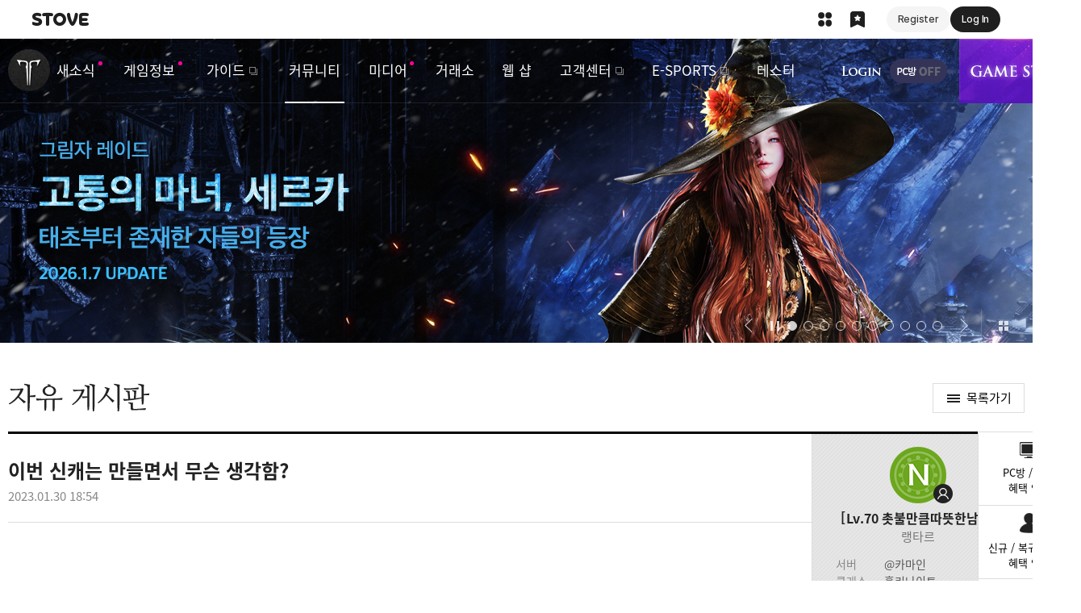

--- FILE ---
content_type: text/html; charset=utf-8
request_url: https://lostark.game.onstove.com/Community/Free/Views/9256293?page=1&searchtype=0&searchtext=&ordertype=latest&category=0&communityNo=541
body_size: 63393
content:

<!DOCTYPE html>
<html lang="ko">
<head>
    <meta charset="utf-8">
    <meta name="viewport" content="width=1340, shrink-to-fit=no">
    <meta http-equiv="x-ua-compatible" content="IE=edge">
    <title>이번 신캐는 만들면서 무슨 생각함? | 로스트아크 - 자유게시판</title>
    <meta name="robots" content="index,follow">
    <meta name="author" content="Smilegate RPG">
    <meta name="keywords" content="로스트아크, LOST ARK, 스마일게이트, Smilegate, 스마일게이트 알피지, Smilegate RPG, 롤플레잉, RPG, MMORPG">
    <meta name="description" content="스마일게이트 알피지의 차세대 핵&amp;amp;슬래쉬 MMORPG 로스트아크">
    <meta name="format-detection" content="telephone=no, email=no">
    <link rel="shortcut icon" href="https://cdn-lostark.game.onstove.com/2018/obt/assets/images/common/icon/favicon.ico?v=20260114081642">
    <link rel="icon" href="https://cdn-lostark.game.onstove.com/2018/obt/assets/images/common/icon/favicon-192.png?v=20260114081642" sizes="192x192">

    <!--[if IE]><script>location.href = '/BrowserUpgrade'</script><![endif]-->
        
            <script>
                var agent = navigator.userAgent.toLowerCase();
                if ((navigator.appName == 'Netscape' && agent.indexOf('trident') != -1) || (agent.indexOf("msie") != -1)) {
                    location.href = '/BrowserUpgrade';
                }
            </script>
        

    <!-- Open Graph (Default) -->
    <meta name="twitter:card" content="summary">
    <meta name="twitter:image" content="https://cdn-lostark.game.onstove.com/2018/obt/assets/images/common/banner/banner_share.jpg?v=20260114081642">
    <meta property="og:url" content="https://lostark.game.onstove.com/Community/Free/Views/9256293?communityNo=541">
    <meta property="og:title" content="이번 신캐는 만들면서 무슨 생각함?">
    <meta property="og:description" content="그래 신캐 내서 돈 벌어야 하는거 이해한다치고 굳이 버서커유저들이 몇 년전부터 개선안 내놓은걸 싸그리 신캐에 다 집어넣어서 기존유저들에게 박탈감을 줘야 했을까?아이디어가 부족해서 그렇게 했겠지 생각하니 가뜩이나 개노답인 비기버서커랑 딜계수 비교시 30%가까이 차이가 나게끔 설계를 해서 패치전보다 더 비교 당하고 소외된 특성이 됐는데 이게 맞는걸까?거기에 더해 깡통캐릭 딜계수는 또 미친듯이 올려나서 보정 비보정 증전 셋 다 개사기인 역대급 캐릭을 만들어 났지지금까지 나온걸로 보면 예전 인파사건도 있고 분명 너프를 피해갈 수 없을거란걸 알텐데 만들면서 이런것 조차 생각하지 못한걸까? 아니면 알면서도 사람들이 어느정도 재화 부어서 키우면 그때 너프시킬 계획이었을까전자면 진짜 사람들이 말한것처럼 무능력하다고 해도 할말이 없을거 같고 후자면 신캐로 돈 버는 3N랑 어께를 나란히 해도 될 듯아니 근데 생각해보니까 nc도 직변권은 팔잖아?흠테레스팅">
    <meta property="og:image" content="https://cdn-lostark.game.onstove.com/2018/obt/assets/images/common/banner/banner_share.jpg?v=20260114081642">
    <meta property="og:image:width" content="400">
    <meta property="og:image:height" content="400">

    
    <script src="https://cdn-lostark.game.onstove.com/fonts/fonts.js?v=20260114081642"></script>
    <link rel="stylesheet" href="https://cdn-lostark.game.onstove.com/2018/obt/assets/css/fonts.css?20260114081642">
    <link rel="stylesheet" href="https://cdn-lostark.game.onstove.com/2018/obt/assets/css/pc.css?20260114081642">
    <script src="https://cdn-lostark.game.onstove.com/2018/obt/assets/js/vendor.js?20260114081642"></script>



    
    


    <meta name="naver-site-verification" content="85ffc0c94b5b942676df16d9100d33ac796f4916" />
</head>

<body>

        <div class="stove-wrapper"></div>

    



<div id="lostark-wrapper" class="lostark-wrapper lostark-pc lostark-sub lostark-community">


<header class="header">
    <h1><a href="/Main">로스트아크</a></h1>

    <nav class="nav">
        <h2>내비게이션</h2>
        <ul>
            <li>
                <a href="/News/Notice/List" class="">새소식</a>
                <ul>
                    <li><a href="/News/Notice/List" class="">공지사항</a></li>
                    <li><a href="/News/Update/List" class="">업데이트</a></li>
                    <li><a href="/News/Event/Now" class="">이벤트</a></li>
                    <li><a href="/News/GMNote/List" class="">리샤의 편지</a></li>
                </ul>
            </li>
            <li>
                <a href="/Profile/Character" class="">게임정보</a>
                <ul>
                    <li><a href="/Profile/Character" class="">전투정보실</a></li>
                    <li><a href="/WorldView" class="">세계관</a></li>
                    <li><a href="/Class" class="">클래스</a></li>
                    <li><a href="/Contents" class="">콘텐츠</a></li>
                    <li><a href="/WorldMap" target="_blank" class="">월드맵</a></li>
                </ul>
            </li>
            <li>
                <a href="/GameGuide" class="" target="_blank">가이드</a>
                <ul>
                    <li><a href="/GameGuide" class="" target="_blank">게임 가이드</a></li>
                    <li><a href="/ItemDictionary" class="">아이템 사전</a></li>
                    <li><a href="/Probability" class="" target="_blank">확률 정보 공개</a></li>
                </ul>
            </li>
            <li>
                <a href="/Community/Free/List" class="nav__item--active">커뮤니티</a>
                <ul>
                    <li><a href="/Community/Free/List" class="nav__item--active">자유</a></li>
                    <li><a href="/Community/GuardianKnight/List" class="">직업</a></li>
                    <li><a href="/Community/Guild/List" class="">길드 모집</a></li>
                    <li><a href="/Library/Tip/List" class="">공략</a></li>
                    <li><a href="/Library/Qa/List" class="">Q&amp;A</a></li>
                    <li><a href="/Community/FanArt/List" class="">갤러리</a></li>
                    <li><a href="/Stylebook" class="">스타일 북</a></li>
                </ul>
            </li>
            <li>
                <a href="/Video" class="">미디어</a>
                <ul>
                    <li><a href="/Video">로아 상영관</a></li>
                    <li><a href="/ContestBoard/List" class="">공모전</a></li>
                    <li><a href="/OST" class="">OST</a></li>
                    <li><a href="/Artwork" class="">Artwork</a></li>
                </ul>
            </li>
            <li>
                <a href="/Market" class="">거래소</a>
                <ul>
                    <li><a href="/Market" class="">거래소</a></li>
                    <li><a href="/Auction" class="">경매장</a></li>
                </ul>
            </li>
            <li>
                <a href="/Shop" class="">웹 샵</a>
                <ul>
                    <li><a href="/Shop">SHOP</a></li>
                    <li><a href="/Cash" class="">캐시</a></li>
                    <li><a href="/Coupon" class="">쿠폰</a></li>
                </ul>
            </li>
            <li>
                <a href="https://cs.onstove.com/service/45" class="" target="_blank">고객센터</a>
                <ul>
                    <li><a href="https://cs.onstove.com/service/45" target="_blank">FAQ</a></li>
                    <li><a href="https://cs.onstove.com/report/45" target="_blank">신고센터</a></li>
                    <li><a href="https://member.onstove.com/member/secure" target="_blank">보안서비스</a></li>
                    <li><a href="/Download" class="">클라이언트</a></li>
                </ul>
            </li>
            <li>
                <a href="/Promotion/Esports/220112" target="_blank">E-SPORTS</a>
            </li>
            <li>
                <a href="/News/TesterNotice/List" class="">테스터</a>
                <ul>
                    <li><a href="/News/TesterNotice/List" class="">공지사항</a></li>
                    <li><a href="/Community/TesterBug/List" class="">버그 건의</a></li>
                    <li><a href="/Community/TesterFree/List" class="">자유</a></li>
                </ul>
            </li>
        </ul>
    </nav>

    <div class="header-menu">
        <h2>상단 메뉴</h2>
        <div>
            
                <span class="header-menu__login"><a href="https://accounts.onstove.com/login?inflow_path=lost_ark&amp;game_no=45&amp;redirect_url=http%3a%2f%2flostark.game.onstove.com%2fCommunity%2fFree%2fViews%2f9256293%3fpage%3d1%26searchtype%3d0%26searchtext%3d%26ordertype%3dlatest%26category%3d0%26communityNo%3d541" class="button button--header-login">로그인</a></span>

            <span class="header-menu__pcbang header-menu__pcbang--off">PC방 OFF</span>



            <span class="header-menu__gamestart"><button type="button" class="button button--header-gamestart" onclick="javascript: Game.Exec();">게임시작</button></span>
        </div>
    </div>

    

    <div id="expand-myinfo" class="header-myinfo">
    </div>

    <div id="expand-alarm" class="header-alarm">
    </div>
</header>
    <div class="middle">

            <section class="sub-banner">
                

<h2>이벤트 &amp; 업데이트</h2>
    <div class="swiper-container">
        <div class="swiper-wrapper">
                <div class="swiper-slide " style="background-image: url('https://cdn-lostark.game.onstove.com/uploadfiles/banner/2026/5ca9703985f34dc5836bc2fd4dbd5b9e.jpg'); background-color: #000000;">
					<a href="/Event/Update/260107" target="_self">고통의 마녀, 세르카</a>

				</div>
                <div class="swiper-slide " style="background-image: url('https://cdn-lostark.game.onstove.com/uploadfiles/banner/2026/d39409a8abe94c01af282c0afdf1927d.jpg'); background-color: #f7f7f7;">
					<a href="/Promotion/AttendCheck/v3/71" target="_self">출석 이벤트</a>

				</div>
                <div class="swiper-slide " style="background-image: url('https://cdn-lostark.game.onstove.com/uploadfiles/banner/eba3574d5a46459f80ccef403e6cc8ed.jpg'); background-color: #160704;">
					<a href="/Event/Update/251210/Landing" target="_self">2026 WINTER UPDATE</a>

				</div>
                <div class="swiper-slide " style="background-image: url('https://cdn-lostark.game.onstove.com/uploadfiles/banner/01f4d3580ad94576b899b79a98a0ede3.jpg'); background-color: #000000;">
					<a href="/Promotion/Update/251210" target="_self">가디언나이트 업데이트</a>

				</div>
                <div class="swiper-slide " style="background-image: url('https://cdn-lostark.game.onstove.com/uploadfiles/banner/e3c80f4117624465b7a1a03c332aa518.jpg'); background-color: #180f0d;">
					<a href="/Event/Promotion/Growth/251210" target="_self">모코코 챌린지 익스프레스</a>

				</div>
                <div class="swiper-slide " style="background-image: url('https://cdn-lostark.game.onstove.com/uploadfiles/banner/951a153051f6428ba8f7d0b73ca3cb40.jpg'); background-color: #050505;">
					<a href="/Event/Pass/251210" target="_self">아크 패스 : 사막의 유랑자</a>

				</div>
                <div class="swiper-slide " style="background-image: url('https://cdn-lostark.game.onstove.com/uploadfiles/banner/41de622d167d46ca8c1db2d31d93717d.jpg'); background-color: #0e0d18;">
					<a href="/Event/Promotion/InGame/251210" target="_self">고요한 밤, 눈꽃 아르고스의 귀환</a>

				</div>
                <div class="swiper-slide " style="background-image: url('https://cdn-lostark.game.onstove.com/uploadfiles/banner/248c54f0969d4d8c9bc2547ed10d2169.jpg'); background-color: #121a55;">
					<a href="/Event/Promotion/EventShop/251210" target="_self">눈꽃송이 상점</a>

				</div>
                <div class="swiper-slide " style="background-image: url('https://cdn-lostark.game.onstove.com/uploadfiles/banner/5e1ce6d210404cf6bbdf54f27430614c.jpg'); background-color: #a8c6df;">
					<a href="/Event/Update/251210/Landing" target="_self">겨울 눈꽃 PC방 파티 타임</a>

				</div>
                <div class="swiper-slide " style="background-image: url('https://cdn-lostark.game.onstove.com/uploadfiles/banner/c063e31d3c9c46999f8aec0d2d1a0e83.jpg'); background-color: #c8d3e2;">
					<a href="/Promotion/Mission/251210" target="_self">눈사람 구출 작전</a>

				</div>
        </div>
        <div class="swiper-control">
            <div class="swiper-button-prev"></div>
            <div class="swiper-play"><button type="button" class="button button--sub-banner-play">자동재생/정지</button></div>
            <div class="swiper-pagination"></div>
            <div class="swiper-counter"></div>
            <div class="swiper-button-next"></div>
            <div class="swiper-event"><a href="/News/Event/Now">이벤트 모아보기</a></div>
        </div>
    </div>

            </section>

        
<main>
    <div class="content content--freeboard">
        <h2 class="title title--freeboard">자유게시판</h2>

        <div class="board board--article">
            <article class="article lostark-article">
                <a href="/Community/Free/List?page=1&amp;searchtype=0&amp;searchtext=&amp;ordertype=latest&amp;category=0" class="button button--list">목록가기</a>

                <header>
                    <h2>
                        <span class="article__title">이번 신캐는 만들면서 무슨 생각함?</span>
                    </h2>
                    <div class="article__date" aria-label="등록일">2023.01.30 18:54</div>
                </header>
                <!-- // 타이틀 -->
                <!-- 아티클 정보 -->
                <div class="article__info">
                    <!-- 유저 정보 -->
                    <div class="article__author" aria-label="작성자">
                        

    <div class="user-info">
        <div class="user-thumb">
            <img src="https://cdn-lostark.game.onstove.com/uploadfiles/badge/be2b43f15739480ca5004f57be8c87fe.png" alt="신규 모험가">


        </div>
            <div class="character-info" aria-label="대표캐릭터">
                <span class="character-info__lv">Lv.70</span>
                <span class="character-info__name" title="촛불만큼따뜻한남자">촛불만큼따뜻한남자</span>
            </div>
        <div class="member-info" aria-label="닉네임">
            <span class="member-info__nickname" title="랭타르">랭타르</span>
        </div>
                <div class="game-info">
                    <div class="game-info__server"><span>서버</span><span>@카마인</span></div>
                    <div class="game-info__class"><span>클래스</span><span>홀리나이트</span></div>
                    <div class="game-info__guild"><span>길드</span><span>-</span></div>
                </div>
            <div class="user-link">
                <a href="#" class="button button--user-profile" target="_blank" data-memberNo="160764881" data-nickName="랭타르">프로필</a>
                <a href="#" class="button button--user-library" target="_blank" data-url="/Library/Tip/UserList?page=1&amp;searchtype=NickName&amp;searchtext=랭타르&amp;ordertype=1&amp;userPageType=1" disabled>도서관 활동</a>
                <a href="#" class="button button--user-battle" target="_blank" data-url="/Profile/Member?id=1Su28r%2bBJKKkQc7GUhwL%2fbi1YQ2IPTz7CEieypCzuY8%3d" >전투정보실</a>
            </div>
    </div>

                    </div>
                    <!-- // 유저 정보 -->
                    <!-- 아티클 주요 정보 -->
                    <div class="article__summary">
                        <div class="article__comment"><span>댓글</span> 4</div>
                            <div class="article__like">
                                <span>좋아요</span>
                                    <span><button type="button" class="button button--article-like " role="region" aria-live="polite">3</button></span>
                            </div>
                        <div class="article__read"><span>조회수</span> 2,646</div>
                        <div class="article__share">
                            <span>공유</span>
                            <span class="article__facebook"><button type="button" class="button button--article-facebook">페이스북 공유하기</button></span>
                            <span class="article__twitter"><button type="button" class="button button--article-twitter">트위터 공유하기</button></span>
                            <span class="article__kakaotalk"><button type="button" class="button button--article-kakaotalk">카카오톡 공유하기</button></span>
                            <span class="article__copy"><button type="button" class="button button--article-copy">URL 복사하기</button></span>
                        </div>
                    </div>
                    <!-- // 아티클 주요 정보 -->
                    <!-- 하단 네비게이션 -->
                    <div class="article__nav">
                            <span><a href="/Community/Free/Views/9256278?page=1&amp;searchtype=0&amp;searchtext=&amp;ordertype=latest&amp;category=0&amp;communityNo=541" class="button button--article-nav-prev" aria-label="이전글">레이드 버스기사 *** 나가뒤져라 </a></span>
                                                    <span><a href="/Community/Free/Views/9256326?page=1&amp;searchtype=0&amp;searchtext=&amp;ordertype=latest&amp;category=0&amp;communityNo=541" class="button button--article-nav-next" aria-label="다음글">님들 경매장 궁금한게</a></span>
                        <span><a href="/Community/Free/List?page=1&amp;searchtype=0&amp;searchtext=&amp;ordertype=latest&amp;category=0" class="button button--article-nav-list">목록보기</a></span>

                            <span><a href="javascript: void(0);" class="button button--article-nav-write" onclick="actionResultCommonCheck('/Community/Free/Write?page=1&amp;searchtype=0&amp;searchtext=&amp;ordertype=latest&amp;category=0', false)">글쓰기</a></span>


                    </div>
                    <!-- // 하단 네비게이션 -->
                </div>
                <!-- // 아티클 정보 -->
                <!-- 아티클 내용 -->
                <section class="article__data">
                    <div class="fr-view">
                        <p>그래 신캐 내서 돈 벌어야 하는거 이해한다치고 굳이 버서커유저들이 몇 년전부터 개선안 내놓은걸 싸그리 신캐에 다 집어넣어서 기존유저들에게 박탈감을 줘야 했을까?</p><p>아이디어가 부족해서 그렇게 했겠지 생각하니 가뜩이나 개노답인 비기버서커랑 딜계수 비교시 30%가까이 차이가 나게끔 설계를 해서 패치전보다 더 비교 당하고 소외된 특성이 됐는데 이게 맞는걸까?</p><p>거기에 더해 깡통캐릭 딜계수는 또 미친듯이 올려나서 보정 비보정 증전 셋 다 개사기인 역대급 캐릭을 만들어 났지</p><p>지금까지 나온걸로 보면 예전 인파사건도 있고 분명 너프를 피해갈 수 없을거란걸 알텐데 만들면서 이런것 조차 생각하지 못한걸까? 아니면 알면서도 사람들이 어느정도 재화 부어서 키우면 그때 너프시킬 계획이었을까</p><p>전자면 진짜 사람들이 말한것처럼 무능력하다고 해도 할말이 없을거 같고 후자면 신캐로 돈 버는 3N랑 어께를 나란히 해도 될 듯</p><p>아니 근데 생각해보니까 nc도 직변권은 팔잖아?</p><p>흠테레스팅</p>
                    </div>
                </section>
                <!-- // 아티클 내용 -->
                <!-- 아티클 부가 기능 -->
                <div class="article__ext">
                            <div class="article__like">
                                <span><button type="button" class="button button--article-like " role="region" aria-live="polite" aria-label="좋아요">3</button></span>
                            </div>
                                    </div>
                <!-- // 아티클 부가 기능 -->
                <!-- 댓글 -->
                

<div class="comment">
        <h3>댓글 <em class="comment__total" id="txt_CommentTotalCount_9256293">4</em></h3>

        <div class="comment__form" role="form">
            <div class="comment__logout">
                로그인 후 댓글을 남길 수 있습니다.
                <a href="javascript: void(0);" class="button button--comment-login" onclick="actionResultCommonCheck('', true)">로그인</a>
            </div>
            <form action="">
                <fieldset>
                    <legend>댓글 쓰기</legend>
                    <textarea class="textarea textarea--comment" maxlength="200" placeholder="" disabled></textarea>
                    <span class="comment__count" role="region" aria-live="polite" aria-label="글자수 제한"></span>
                    <button type="button" class="button button--comment" disabled>등록</button>
                </fieldset>
            </form>
        </div>

    <!-- 댓글 리스트 -->
    <div class="comment__list">
        <ul id="commentList_9256293">
        </ul>
        <!-- 댓글 더보기 -->
        <div class="comment__more" id="commentMore_9256293"><button type="button" class="button button--comment-more" data-sourceno="" data-lastsourceno="">더보기</button></div>
        <!-- // 댓글 더보기 -->
    </div>
    <!-- // 댓글 리스트 -->
</div>

<script>
    var url = "";
    var parameter = "";
    if ('true' == 'true') {
        url = '/Community/Free/GetCommentList';
        parameter = {
            'CommunityNo': '541',
            'ID': '9256293'
        }
    }
    else {
        url = "/Board/GetCommentList";
        parameter = {
            'sourceType': 'FreeBoard',
            'sourceNo': '9256293'
        }
    }

    $.ajax({
        url: url,
        method: "POST",
        dataType: 'json',
        data: parameter,
        success: function (data) {
            $('#commentList_' + '9256293').html(data.viewString);

            $(".button--comment-more").data("sourceno", '9256293');
            $(".button--comment-more").data("lastsourceno", data.lastSourceNo);

            if (data.isLastPage) {
                $("#commentMore_" + '9256293').hide();
            }
        },
        error: function (xhr, status, error) {
            console.log(error);
            return;
        }
    });
</script>
                <!-- // 댓글 -->
            </article>
        </div>

        <div class="board board--list" id="boardList">

            
<!-- 리스트 검색 -->
<div class="list-search">
    <form action="" role="search">
        <fieldset>
            <legend>리스트 검색</legend>
            <div class="lui-select select--list-search">
                <div class="lui-select__title"></div>
                <div class="lui-select__option">
                    <label><input type="radio" name="name" value="2" data-selected=selected>제목</label>
                    <label><input type="radio" name="name" value="3" >내용</label>
                    <label><input type="radio" name="name" value="1" >제목+내용</label>
                    <label><input type="radio" name="name" value="4" >닉네임</label>
                    <label><input type="radio" name="name" value="5" >캐릭터명</label>
                </div>
            </div>
            <!-- maxlength는 타이틀 maxlength 값으로 임의 지정하였으며 정책에 맞춰 변경, 검색 결과 페이지에선 value 값을 검색어로 설정  -->
            <input type="text" class="input input--list-search" maxlength="50" value="" placeholder="검색어를 입력해주세요.">
            <button type="submit" class="button button--list-search">검색</button>
        </fieldset>
    </form>
</div>
<!-- // 리스트 검색 -->
<!-- 탭 -->
<!-- // 탭 -->



<!-- 리스트 정렬 -->
<div class="list-sort" aria-label="게시판 정렬">
    <a href="javascript: void(0);" onclick="javascript: btnOrderType('latest');" class="list-sort__item--active">최신순</a>
        <a href="javascript: void(0);" onclick="javascript: btnOrderType('like');" class="">좋아요순</a>
</div>
<!-- // 리스트 정렬 -->

<!-- 리스트 -->
<div class="list list--default">
    <ul>
        <!-- 전체 공지 -->


        <li class="list__item--notice">
            <a href="/Community/Free/NoticeViews/13349?page=1&amp;searchtype=0&amp;searchtext=&amp;ordertype=latest&amp;category=0">
                <div class="list__category" aria-label="카테고리">
                            <span class="icon icon--notice">공지</span>

                </div>
                <div class="list__subject" aria-label="제목">
                    <span class="list__title">알려진 이슈를 안내해 드립니다. (1/15 수정)</span>
                </div>
                <div class="list__date" aria-label="등록일">2026.01.14</div>
            </a>
        </li>
        <li class="list__item--notice">
            <a href="/Community/Free/NoticeViews/23?page=1&amp;searchtype=0&amp;searchtext=&amp;ordertype=latest&amp;category=0">
                <div class="list__category" aria-label="카테고리">
                            <span class="icon icon--notice">공지</span>

                </div>
                <div class="list__subject" aria-label="제목">
                    <span class="list__title">자유게시판 이용 수칙</span>
                </div>
                <div class="list__date" aria-label="등록일">2018.09.17</div>
            </a>
        </li>

        <!-- // 전체 공지 -->
    </ul>
    <ul>

                    <li class="">
                        <a href="/Community/Free/Views/11826672?page=1&amp;searchtype=0&amp;searchtext=&amp;ordertype=latest&amp;category=0&amp;communityNo=541">
                            <div class="list__subject" aria-label="제목">
                                <span class="list__title">cc</span>
                                                                                                    <span class="icon icon--new">새 글</span>
                            </div>
                            <div class="list__author" aria-label="작성자">
                                


    <div class="user-info">
        <div class="user-thumb">
            <img src="https://cdn-lostark.game.onstove.com/uploadfiles/badge/03dd4962d07e44de8c82836ff795b274.png" alt="신규 모험가">


        </div>
        <div class="member-info" aria-label="닉네임">
            <span class="member-info__nickname" title="STOVE137680358">STOVE137680358</span>
        </div>
            <button type="button" class="button button--user-info" aria-haspopup="true" aria-expanded="false" data-memberNo="137680358" data-nickName="STOVE137680358">유저 정보</button>
    </div>

                            </div>
                                <div class="list__like" aria-label="좋아요">0</div>
                            <div class="list__read" aria-label="조회수">2</div>
                            <div class="list__date" aria-label="등록일">6분 전</div>
                        </a>
                    </li>
                    <li class="">
                        <a href="/Community/Free/Views/11826134?page=1&amp;searchtype=0&amp;searchtext=&amp;ordertype=latest&amp;category=0&amp;communityNo=541">
                            <div class="list__subject" aria-label="제목">
                                <span class="list__title">점점 직장인은 못하는 게임이 되고있음</span>
                                    <span class="list__comment" aria-label="댓글">1</span>
                                                                                                    <span class="icon icon--new">새 글</span>
                            </div>
                            <div class="list__author" aria-label="작성자">
                                


    <div class="user-info">
        <div class="user-thumb">
            <img src="https://cdn-lostark.game.onstove.com/uploadfiles/badge/03dd4962d07e44de8c82836ff795b274.png" alt="신규 모험가">


        </div>
            <div class="character-info" aria-label="대표캐릭터">
                <span class="character-info__name" title="이륙합니다">이륙합니다</span>

                
            </div>
        <div class="member-info" aria-label="닉네임">
            <span class="member-info__nickname" title="이륙합니다">이륙합니다</span>
        </div>
            <button type="button" class="button button--user-info" aria-haspopup="true" aria-expanded="false" data-memberNo="119901532" data-nickName="이륙합니다">유저 정보</button>
    </div>

                            </div>
                                <div class="list__like" aria-label="좋아요">0</div>
                            <div class="list__read" aria-label="조회수">15</div>
                            <div class="list__date" aria-label="등록일">52분 전</div>
                        </a>
                    </li>
                    <li class="">
                        <a href="/Community/Free/Views/11825651?page=1&amp;searchtype=0&amp;searchtext=&amp;ordertype=latest&amp;category=0&amp;communityNo=541">
                            <div class="list__subject" aria-label="제목">
                                <span class="list__title">ㅊㅊ</span>
                                                                                                    <span class="icon icon--new">새 글</span>
                            </div>
                            <div class="list__author" aria-label="작성자">
                                


    <div class="user-info">
        <div class="user-thumb">
            <img src="https://cdn-lostark.game.onstove.com/uploadfiles/badge/03dd4962d07e44de8c82836ff795b274.png" alt="신규 모험가">


        </div>
        <div class="member-info" aria-label="닉네임">
            <span class="member-info__nickname" title="25907496">25907496</span>
        </div>
            <button type="button" class="button button--user-info" aria-haspopup="true" aria-expanded="false" data-memberNo="25907496" data-nickName="25907496">유저 정보</button>
    </div>

                            </div>
                                <div class="list__like" aria-label="좋아요">0</div>
                            <div class="list__read" aria-label="조회수">6</div>
                            <div class="list__date" aria-label="등록일">1시간 전</div>
                        </a>
                    </li>
                    <li class="">
                        <a href="/Community/Free/Views/11825179?page=1&amp;searchtype=0&amp;searchtext=&amp;ordertype=latest&amp;category=0&amp;communityNo=541">
                            <div class="list__subject" aria-label="제목">
                                <span class="list__title">천원돌파 그렌라간</span>
                                                                                                    <span class="icon icon--new">새 글</span>
                            </div>
                            <div class="list__author" aria-label="작성자">
                                


    <div class="user-info">
        <div class="user-thumb">
            <img src="https://cdn-lostark.game.onstove.com/uploadfiles/badge/8b941818af704bc587a7c99306dee243.png" alt="바드">


        </div>
            <div class="character-info" aria-label="대표캐릭터">
                <span class="character-info__name" title="쿠아스테">쿠아스테</span>

                
            </div>
        <div class="member-info" aria-label="닉네임">
            <span class="member-info__nickname" title="쿠아스테">쿠아스테</span>
        </div>
            <button type="button" class="button button--user-info" aria-haspopup="true" aria-expanded="false" data-memberNo="71035518" data-nickName="쿠아스테">유저 정보</button>
    </div>

                            </div>
                                <div class="list__like" aria-label="좋아요">0</div>
                            <div class="list__read" aria-label="조회수">10</div>
                            <div class="list__date" aria-label="등록일">2시간 전</div>
                        </a>
                    </li>
                    <li class="">
                        <a href="/Community/Free/Views/11823908?page=1&amp;searchtype=0&amp;searchtext=&amp;ordertype=latest&amp;category=0&amp;communityNo=541">
                            <div class="list__subject" aria-label="제목">
                                <span class="list__title">ㅊㅊ</span>
                                    <span class="list__comment" aria-label="댓글">1</span>
                                                                                                    <span class="icon icon--new">새 글</span>
                            </div>
                            <div class="list__author" aria-label="작성자">
                                


    <div class="user-info">
        <div class="user-thumb">
            <img src="https://cdn-lostark.game.onstove.com/uploadfiles/badge/03dd4962d07e44de8c82836ff795b274.png" alt="신규 모험가">


        </div>
        <div class="member-info" aria-label="닉네임">
            <span class="member-info__nickname" title="BlueCats">BlueCats</span>
        </div>
            <button type="button" class="button button--user-info" aria-haspopup="true" aria-expanded="false" data-memberNo="89552838" data-nickName="BlueCats">유저 정보</button>
    </div>

                            </div>
                                <div class="list__like" aria-label="좋아요">1</div>
                            <div class="list__read" aria-label="조회수">10</div>
                            <div class="list__date" aria-label="등록일">5시간 전</div>
                        </a>
                    </li>
                    <li class="">
                        <a href="/Community/Free/Views/11823165?page=1&amp;searchtype=0&amp;searchtext=&amp;ordertype=latest&amp;category=0&amp;communityNo=541">
                            <div class="list__subject" aria-label="제목">
                                <span class="list__title">아니 근데 ㅋㅋ;; 결혼했는데 </span>
                                    <span class="list__comment" aria-label="댓글">1</span>
                                                                                                    <span class="icon icon--new">새 글</span>
                            </div>
                            <div class="list__author" aria-label="작성자">
                                


    <div class="user-info">
        <div class="user-thumb">
            <img src="https://cdn-lostark.game.onstove.com/uploadfiles/badge/03dd4962d07e44de8c82836ff795b274.png" alt="신규 모험가">


        </div>
        <div class="member-info" aria-label="닉네임">
            <span class="member-info__nickname" title="STOVE169189781349900">STOVE169189781349900</span>
        </div>
            <button type="button" class="button button--user-info" aria-haspopup="true" aria-expanded="false" data-memberNo="217303355" data-nickName="STOVE169189781349900">유저 정보</button>
    </div>

                            </div>
                                <div class="list__like" aria-label="좋아요">0</div>
                            <div class="list__read" aria-label="조회수">33</div>
                            <div class="list__date" aria-label="등록일">7시간 전</div>
                        </a>
                    </li>
                    <li class="">
                        <a href="/Community/Free/Views/11822759?page=1&amp;searchtype=0&amp;searchtext=&amp;ordertype=latest&amp;category=0&amp;communityNo=541">
                            <div class="list__subject" aria-label="제목">
                                <span class="list__title">바훈투르 이장원 성우님 판사 이한영 드라마에 나오시네</span>
                                    <span class="list__comment" aria-label="댓글">1</span>
                                                                                                    <span class="icon icon--new">새 글</span>
                            </div>
                            <div class="list__author" aria-label="작성자">
                                


    <div class="user-info">
        <div class="user-thumb">
            <img src="https://cdn-lostark.game.onstove.com/uploadfiles/badge/8abb0565f4e040a1bf1dd4ffcbf5622a.png" alt="기상술사">


        </div>
            <div class="character-info" aria-label="대표캐릭터">
                <span class="character-info__name" title="주여름">주여름</span>

                
            </div>
        <div class="member-info" aria-label="닉네임">
            <span class="member-info__nickname" title="아론lee">아론lee</span>
        </div>
            <button type="button" class="button button--user-info" aria-haspopup="true" aria-expanded="false" data-memberNo="82425541" data-nickName="아론lee">유저 정보</button>
    </div>

                            </div>
                                <div class="list__like" aria-label="좋아요">0</div>
                            <div class="list__read" aria-label="조회수">17</div>
                            <div class="list__date" aria-label="등록일">8시간 전</div>
                        </a>
                    </li>
                    <li class="">
                        <a href="/Community/Free/Views/11822744?page=1&amp;searchtype=0&amp;searchtext=&amp;ordertype=latest&amp;category=0&amp;communityNo=541">
                            <div class="list__subject" aria-label="제목">
                                <span class="list__title">오버워치 둠피는 내가보기엔더 너프먹을거같다</span>
                                                                                                    <span class="icon icon--new">새 글</span>
                            </div>
                            <div class="list__author" aria-label="작성자">
                                


    <div class="user-info">
        <div class="user-thumb">
            <img src="https://cdn-lostark.game.onstove.com/uploadfiles/badge/03dd4962d07e44de8c82836ff795b274.png" alt="신규 모험가">


        </div>
        <div class="member-info" aria-label="닉네임">
            <span class="member-info__nickname" title="STOVE169189781349900">STOVE169189781349900</span>
        </div>
            <button type="button" class="button button--user-info" aria-haspopup="true" aria-expanded="false" data-memberNo="217303355" data-nickName="STOVE169189781349900">유저 정보</button>
    </div>

                            </div>
                                <div class="list__like" aria-label="좋아요">0</div>
                            <div class="list__read" aria-label="조회수">11</div>
                            <div class="list__date" aria-label="등록일">8시간 전</div>
                        </a>
                    </li>
                    <li class="">
                        <a href="/Community/Free/Views/11822469?page=1&amp;searchtype=0&amp;searchtext=&amp;ordertype=latest&amp;category=0&amp;communityNo=541">
                            <div class="list__subject" aria-label="제목">
                                <span class="list__title">근데 국어국문학과 이거 왜가는거임?</span>
                                                                                                    <span class="icon icon--new">새 글</span>
                            </div>
                            <div class="list__author" aria-label="작성자">
                                


    <div class="user-info">
        <div class="user-thumb">
            <img src="https://cdn-lostark.game.onstove.com/uploadfiles/badge/03dd4962d07e44de8c82836ff795b274.png" alt="신규 모험가">


        </div>
        <div class="member-info" aria-label="닉네임">
            <span class="member-info__nickname" title="STOVE169189781349900">STOVE169189781349900</span>
        </div>
            <button type="button" class="button button--user-info" aria-haspopup="true" aria-expanded="false" data-memberNo="217303355" data-nickName="STOVE169189781349900">유저 정보</button>
    </div>

                            </div>
                                <div class="list__like" aria-label="좋아요">1</div>
                            <div class="list__read" aria-label="조회수">21</div>
                            <div class="list__date" aria-label="등록일">8시간 전</div>
                        </a>
                    </li>
                    <li class="">
                        <a href="/Community/Free/Views/11820325?page=1&amp;searchtype=0&amp;searchtext=&amp;ordertype=latest&amp;category=0&amp;communityNo=541">
                            <div class="list__subject" aria-label="제목">
                                <span class="list__title">근데 진짜 여자들</span>
                                                                                                    <span class="icon icon--new">새 글</span>
                            </div>
                            <div class="list__author" aria-label="작성자">
                                


    <div class="user-info">
        <div class="user-thumb">
            <img src="https://cdn-lostark.game.onstove.com/uploadfiles/badge/03dd4962d07e44de8c82836ff795b274.png" alt="신규 모험가">


        </div>
        <div class="member-info" aria-label="닉네임">
            <span class="member-info__nickname" title="STOVE169189781349900">STOVE169189781349900</span>
        </div>
            <button type="button" class="button button--user-info" aria-haspopup="true" aria-expanded="false" data-memberNo="217303355" data-nickName="STOVE169189781349900">유저 정보</button>
    </div>

                            </div>
                                <div class="list__like" aria-label="좋아요">1</div>
                            <div class="list__read" aria-label="조회수">59</div>
                            <div class="list__date" aria-label="등록일">13시간 전</div>
                        </a>
                    </li>
                    <li class="">
                        <a href="/Community/Free/Views/11820258?page=1&amp;searchtype=0&amp;searchtext=&amp;ordertype=latest&amp;category=0&amp;communityNo=541">
                            <div class="list__subject" aria-label="제목">
                                <span class="list__title">오늘 무선 짜증나서 유선 알아봣는데 제일 비싼게 2만원 선이던데 혹시 유선 좋은 것 살려면 어디로 가야 하나요?</span>
                                    <span class="list__comment" aria-label="댓글">2</span>
                                                                                                    <span class="icon icon--new">새 글</span>
                            </div>
                            <div class="list__author" aria-label="작성자">
                                


    <div class="user-info">
        <div class="user-thumb">
            <img src="https://cdn-lostark.game.onstove.com/uploadfiles/badge/8abb0565f4e040a1bf1dd4ffcbf5622a.png" alt="기상술사">


        </div>
            <div class="character-info" aria-label="대표캐릭터">
                <span class="character-info__name" title="촛불켜는밤">촛불켜는밤</span>

                
            </div>
        <div class="member-info" aria-label="닉네임">
            <span class="member-info__nickname" title="rmfjtpdy">rmfjtpdy</span>
        </div>
            <button type="button" class="button button--user-info" aria-haspopup="true" aria-expanded="false" data-memberNo="162933842" data-nickName="rmfjtpdy">유저 정보</button>
    </div>

                            </div>
                                <div class="list__like" aria-label="좋아요">1</div>
                            <div class="list__read" aria-label="조회수">36</div>
                            <div class="list__date" aria-label="등록일">13시간 전</div>
                        </a>
                    </li>
                    <li class="">
                        <a href="/Community/Free/Views/11820251?page=1&amp;searchtype=0&amp;searchtext=&amp;ordertype=latest&amp;category=0&amp;communityNo=541">
                            <div class="list__subject" aria-label="제목">
                                <span class="list__title">ㅊㅊ</span>
                                    <span class="list__comment" aria-label="댓글">9</span>
                                                                                                    <span class="icon icon--new">새 글</span>
                            </div>
                            <div class="list__author" aria-label="작성자">
                                


    <div class="user-info">
        <div class="user-thumb">
            <img src="https://cdn-lostark.game.onstove.com/uploadfiles/badge/03dd4962d07e44de8c82836ff795b274.png" alt="신규 모험가">


        </div>
        <div class="member-info" aria-label="닉네임">
            <span class="member-info__nickname" title="BlueCats">BlueCats</span>
        </div>
            <button type="button" class="button button--user-info" aria-haspopup="true" aria-expanded="false" data-memberNo="89552838" data-nickName="BlueCats">유저 정보</button>
    </div>

                            </div>
                                <div class="list__like" aria-label="좋아요">6</div>
                            <div class="list__read" aria-label="조회수">42</div>
                            <div class="list__date" aria-label="등록일">13시간 전</div>
                        </a>
                    </li>
                    <li class="">
                        <a href="/Community/Free/Views/11820217?page=1&amp;searchtype=0&amp;searchtext=&amp;ordertype=latest&amp;category=0&amp;communityNo=541">
                            <div class="list__subject" aria-label="제목">
                                <span class="list__title">장난으로 입터는거 아니라니까  </span>
                                    <span class="list__comment" aria-label="댓글">2</span>
                                                                        <span class="icon icon--image">이미지 첨부</span>
                                        <span class="icon icon--movie">동영상 첨부</span>
                                                                    <span class="icon icon--new">새 글</span>
                            </div>
                            <div class="list__author" aria-label="작성자">
                                


    <div class="user-info">
        <div class="user-thumb">
            <img src="https://cdn-lostark.game.onstove.com/uploadfiles/badge/03dd4962d07e44de8c82836ff795b274.png" alt="신규 모험가">


        </div>
        <div class="member-info" aria-label="닉네임">
            <span class="member-info__nickname" title="SKTT1페이커">SKTT1페이커</span>
        </div>
            <button type="button" class="button button--user-info" aria-haspopup="true" aria-expanded="false" data-memberNo="84520949" data-nickName="SKTT1페이커">유저 정보</button>
    </div>

                            </div>
                                <div class="list__like" aria-label="좋아요">2</div>
                            <div class="list__read" aria-label="조회수">44</div>
                            <div class="list__date" aria-label="등록일">13시간 전</div>
                        </a>
                    </li>
                    <li class="">
                        <a href="/Community/Free/Views/11820144?page=1&amp;searchtype=0&amp;searchtext=&amp;ordertype=latest&amp;category=0&amp;communityNo=541">
                            <div class="list__subject" aria-label="제목">
                                <span class="list__title">cc</span>
                                    <span class="list__comment" aria-label="댓글">5</span>
                                                                                                    <span class="icon icon--new">새 글</span>
                            </div>
                            <div class="list__author" aria-label="작성자">
                                


    <div class="user-info">
        <div class="user-thumb">
            <img src="https://cdn-lostark.game.onstove.com/uploadfiles/badge/03dd4962d07e44de8c82836ff795b274.png" alt="신규 모험가">


        </div>
            <div class="character-info" aria-label="대표캐릭터">
                <span class="character-info__name" title="아르띠엣지">아르띠엣지</span>

                
            </div>
        <div class="member-info" aria-label="닉네임">
            <span class="member-info__nickname" title="아르띠엣지">아르띠엣지</span>
        </div>
            <button type="button" class="button button--user-info" aria-haspopup="true" aria-expanded="false" data-memberNo="83158747" data-nickName="아르띠엣지">유저 정보</button>
    </div>

                            </div>
                                <div class="list__like" aria-label="좋아요">3</div>
                            <div class="list__read" aria-label="조회수">26</div>
                            <div class="list__date" aria-label="등록일">13시간 전</div>
                        </a>
                    </li>
                    <li class="">
                        <a href="/Community/Free/Views/11819919?page=1&amp;searchtype=0&amp;searchtext=&amp;ordertype=latest&amp;category=0&amp;communityNo=541">
                            <div class="list__subject" aria-label="제목">
                                <span class="list__title">연결잭 이것도 파나요. 괜히 어리버리가 무선 이어폰사서 고생하네요. 후회막심 함.</span>
                                    <span class="list__comment" aria-label="댓글">4</span>
                                                                                                    <span class="icon icon--new">새 글</span>
                            </div>
                            <div class="list__author" aria-label="작성자">
                                


    <div class="user-info">
        <div class="user-thumb">
            <img src="https://cdn-lostark.game.onstove.com/uploadfiles/badge/8abb0565f4e040a1bf1dd4ffcbf5622a.png" alt="기상술사">


        </div>
            <div class="character-info" aria-label="대표캐릭터">
                <span class="character-info__name" title="촛불켜는밤">촛불켜는밤</span>

                
            </div>
        <div class="member-info" aria-label="닉네임">
            <span class="member-info__nickname" title="rmfjtpdy">rmfjtpdy</span>
        </div>
            <button type="button" class="button button--user-info" aria-haspopup="true" aria-expanded="false" data-memberNo="162933842" data-nickName="rmfjtpdy">유저 정보</button>
    </div>

                            </div>
                                <div class="list__like" aria-label="좋아요">3</div>
                            <div class="list__read" aria-label="조회수">42</div>
                            <div class="list__date" aria-label="등록일">14시간 전</div>
                        </a>
                    </li>

    </ul>

</div>
<!-- // 리스트 -->
<!-- 리스트 버튼 -->

<div class="list-button">
        <span><a href="javascript: void(0);" class="button button--list-write" onclick="actionResultCommonCheck('/Community/Free/Write?page=1&amp;searchtype=0&amp;searchtext=&amp;ordertype=latest&amp;category=0', false)">글쓰기</a></span>
</div>
<!-- // 리스트 버튼 -->


<!-- 페이징 -->
<div class="pagination" aria-label="페이지네이션">
        <a href="javascript: void(0);" class="pagination__first" disabled>처음</a>

        <a href="javascript: void(0);" class="pagination__prev" disabled>이전</a>

            <em class="pagination__number pagination__number--active" aria-label="현재 페이지">1</em>
            <a href="javascript: void(0);" class="pagination__number" onclick="paging.page(2);">2</a>
            <a href="javascript: void(0);" class="pagination__number" onclick="paging.page(3);">3</a>
            <a href="javascript: void(0);" class="pagination__number" onclick="paging.page(4);">4</a>
            <a href="javascript: void(0);" class="pagination__number" onclick="paging.page(5);">5</a>
            <a href="javascript: void(0);" class="pagination__number" onclick="paging.page(6);">6</a>
            <a href="javascript: void(0);" class="pagination__number" onclick="paging.page(7);">7</a>
            <a href="javascript: void(0);" class="pagination__number" onclick="paging.page(8);">8</a>
            <a href="javascript: void(0);" class="pagination__number" onclick="paging.page(9);">9</a>
            <a href="javascript: void(0);" class="pagination__number" onclick="paging.page(10);">10</a>

        <a href="javascript: void(0);" class="pagination__next" onclick="paging.page(11);">다음</a>
            <a href="javascript: void(0);" class="pagination__last" onclick="paging.page(30577);">마지막</a>
</div>
<!-- // 페이징 -->
<script>
    (function () {
        lui.board && lui.board.list();
    })();
</script>

        </div>
    </div>
</main>
 


<aside class="aside">
    <h2>퀵 메뉴</h2>
    <ul>
        <li class="aside__pcbang"><a href="/Promotion/Guide/Benefit" target="_blank">PC방 / 보안<br>혜택 안내</a></li>
        <li class="aside__benefit"><a href="/Promotion/Guide/WelcomeBenefit" target="_blank">신규 / 복귀 모험가<br>혜택 안내</a></li>
        <li class="aside__coupon"><a href="/Coupon/Available" target="_blank">쿠폰 등록</a></li>
        <li class="aside__cash"><a href="/Cash/Charge" target="_blank">캐시/환불</a></li>
        <li class="aside__facebook"><a href="https://www.facebook.com/LOSTARK.official" target="_blank">Facebook</a></li>
        <li class="aside__youtube"><a href="https://www.youtube.com/channel/UCL3gnarNIeI_M0cFxjNYdAA" target="_blank">Youtube</a></li>
        <li class="aside__kakao"><a href="/News/Notice/Views/1121" target="_blank">카카오톡 채널</a></li>
        <li class="aside__top"><a href="#lostark-wrapper">TOP</a></li>
    </ul>
</aside>
    </div>

    <footer class="footer">
    <h2>스마일게이트 및 로스트아크 정보</h2>

    <div class="footer__wrap">
        <figure>
            <figcaption>그룹사 로고</figcaption>
            <img src="https://cdn-lostark.game.onstove.com/2018/obt/assets/images/pc/layout/logo_rpg.png?v=20260114081642" class="footer__rpg" alt="Smilegate RPG">
        </figure>

        <ul class="footer__menu">
            <li><a href="https://www.smilegate.com/" target="_blank">회사소개</a></li>
            <li><a href="https://clause.onstove.com/stove/terms?category=service&only_game=Y&game_id=45" target="_blank">이용약관</a></li>
            <li><a href="https://clause.onstove.com/stove/terms?category=privacy&only_game=Y&game_id=45" target="_blank"><em>개인정보처리방침</em></a></li>
            <li><a href="https://clause.onstove.com/stove/terms?category=oppolicy&only_game=Y&game_id=45" target="_blank">운영정책</a></li>
            <li><a href="https://clause.onstove.com/stove/terms?category=LALIST&only_game=Y&game_id=STOVE_TERMS" target="_blank">이벤트&amp;UGC규약</a></li>
            <li><a href="https://clause.onstove.com/stove/terms?category=youth&only_game=Y&game_id=45" target="_blank">청소년보호정책</a></li>
            <li>
                <details class="footer__grade">
                    <summary tabindex="0" aria-haspopup="true" aria-controls="expand-grade" aria-expanded="false">게임이용등급</summary>
                    <div id="expand-grade">
                        제명: 로스트아크<br>
                        상호: (주)스마일게이트 알피지<br>
                        신청등급: 청소년 이용불가<br>
                        등급분류번호: CC-NP-190103-003<br>
                        등급분류일자: 2019.01.03<br>
                        제작업자 신고번호: 제 2014-000005호
                    </div>
                </details>
            </li>
            <li><a href="https://cs.onstove.com/service/45" target="_blank">고객센터</a></li>
            <li><a href="mailto:LostArk_Co-MKT@smilegate.com">제휴문의</a></li>
            <li class="open_api"><a href="https://developer.lostark.co.kr" target="_blank">오픈 API</a></li>
        </ul>

        <address class="footer__info">
            <span>회사명</span> ㈜스마일게이트 알피지<br>
            <span>대표이사</span> 지원길<br>
            <span>사업자등록번호</span> 220-88-29249<br>
            <span>주소</span> 경기도 성남시 분당구 판교로 344, 6,7층(삼평동, 스마일게이트캠퍼스)<br>
            <span>통신판매업 신고번호</span> 제2017-성남분당-0904호<br>
            <span aria-label="Tel">T</span> 1670-1373<br>
            <span aria-label="E-Mail">E</span> <a href="mailto:lostark@smilegate.com">lostark@smilegate.com</a><br>
            <span aria-label="FAX">F</span> 031-627-0400
        </address>

        <p class="footer__copyright" aria-label="copyright">
            © Smilegate RPG All rights reserved.
        </p>
    </div>
</footer>
</div>




    
        <script type="text/javascript">
        var _DM_STOVE_STATIC = "//js-cdn.onstove.com";
        var _DM_STOVE_LOGIN = "https://accounts.onstove.com/login?inflow_path=lost_ark&amp;game_no=45&amp;redirect_url=";
        var _DM_STOVE_MEMBER = 'https://member.onstove.com';
        </script>
        <script type="text/javascript" src="/Content/Stove/GNB.js?v=20251125143300"></script>

    
    
    <!-- Global -->
    <script>
        $.DateTimeNow = 1768695855925;
        $.ItemDicDomain = 'https://lostark.game.onstove.com';
        $.StaticDomain = 'https://cdn-lostark.game.onstove.com';
    </script>
    <!-- // Global -->
        <!-- Page UI -->
        <script src="https://cdn-lostark.game.onstove.com/2018/obt/assets/js/pc.js?20260114081642"></script>
        <!-- // Page UI -->

    
    <script>
        (function () {
            lui.layout.sub();
            lui.board.view();
        })();
    </script>


    <script type="text/javascript" src="/Content/Common.js?v=20260107075006"></script>
    <script type="text/javascript" src="/Content/Common.PC.js?v=20251210075010"></script>
        <script type="text/javascript" src="/Content/Firebase.js?v=20230904133904"></script>

    

    
    <script type="text/javascript">
        var _sourceType = 'FreeBoard';
    </script>

    
    <script type="text/javascript">
        var _communityCategory = 'Free';
        var _communitySearchCategory = '0';
        var _communityPage = '1';
        var _communityOrderType = 'latest';
        var _communitySearchType = '0';
        var _communitySearchText = '';
        var _communityID = '9256293';
        var _communityCommunityNo = '541';
    </script>

    <script type="text/javascript" src="/Content/Community.View.js?v=20230904133904"></script>
    <script type="text/javascript" src="/Content/Community.PC.js?v=20230904133904"></script>
    <script type="text/javascript" src="/Content/Board.Stove.PC.js?v=20230904133904"></script>



        <script type="text/javascript">
            $.GameNo = 45;
        </script>
        <script type="text/javascript" src="//js-cdn.onstove.com/libs/stove-js-service/latest/launcher-pack.js" async defer></script>
        <script type="text/javascript" src="/Content/Stove/Launcher.js?v=20251126081530"></script>


    <script type="text/javascript" charset="UTF-8" src="//t1.daumcdn.net/kas/static/kp.js"></script>
    <script type="text/javascript">
        kakaoPixel('990241318458081109').pageView();
    </script>

    <script src="//dvudc0gwzz5wc.cloudfront.net/lostark/lostark_81plug_2.3.min.js"></script>
    <script>
        (function _81plug(stoveLog) {

            if (stoveLog === "undefined") {
                return;
            }

            try {
                //device detection
                var cli_type = 'pc';

                stoveLog.identity({
                    user: '',
                    log_type: 'web',
                    cli_type: cli_type,
                    environment: 'Live',
                    game_code: 'lostark',
                    event_code: ''
                });
                stoveLog.view({
                    view_info: {
                        view_type: 'pageView'
                    }
                });
            } catch (e) {
                console.log(e);
            }

        }(stoveLog));

    </script>


        <script type="text/javascript" src="/Content/Stove/bucky_live_min.js?v=20230904133904" data-bucky-host="/bucky" data-bucky-page="lostark-web-Live" data-bucky-requests></script>

</body>
</html>


--- FILE ---
content_type: text/css
request_url: https://cdn-lostark.game.onstove.com/2018/obt/assets/css/pc.css?20260114081642
body_size: 126400
content:
.content--contest .write__type .selected-area:after,.lostark-pc .article__author .game-info:after,.lostark-pc .article__ext:after,.lostark-pc .article__library:after,.lostark-pc .article__nav:after,.lostark-pc .article__summary>div:after,.lostark-pc .cash-buy-tab+.cash-search:after,.lostark-pc .cash-myinfo:after,.lostark-pc .cash-myinfo__detail:after,.lostark-pc .client-check:after,.lostark-pc .client-vendor:after,.lostark-pc .comment__list li:after,.lostark-pc .content--contest .focused .contest-select:after,.lostark-pc .library-myinfo:after,.lostark-pc .library-myinfo__qa:after,.lostark-pc .library-myinfo__tip:after,.lostark-pc .library-userinfo:after,.lostark-pc .library-userinfo__qa:after,.lostark-pc .library-userinfo__tip:after,.lostark-pc .list--artwork ul:after,.lostark-pc .list--contest-top:after,.lostark-pc .list--contest:after,.lostark-pc .list--event ul:after,.lostark-pc .list--letter ul:after,.lostark-pc .list--movie ul:after,.lostark-pc .list--stylebook:after,.lostark-pc .list--ucc:after,.lostark-pc .list--update .list__date:after,.lostark-pc .list-calendar:after,.lostark-pc .poll-form__list:after,.lostark-pc .poll-result__item:after,.lostark-pc .solution-vendor:after,.lostark-pc .tip-best:after,.lostark-pc .write__title:after,.lostark-pc:not(.lostark-etc) .header-myinfo .library-info:after,.lostark-pc:not(.lostark-etc) .header-myinfo__menu:after,.lostark-pc:not(.lostark-etc) .header-search .header-search__popular:after,.lostark-pc:not(.lostark-etc) .nav>ul:after,.lostark-sub .tab:after{clear:both;content:"";display:block}#modal-buy-crystal .wrap-list-character .list .list-item,#modal-deal-option .option-box .item-option .words li a,#modal-mari-payment .wrap-list-character .list .list-item,#modal-mari-payment-complete .wrap-list-character .list .list-item,.lostark-article .fr-view .guide__title,.lostark-editor .fr-view .guide__title,.lostark-pc .article__calendar .list__title,.lostark-pc .article__nav .lui-tooltip__content,.lostark-pc .library-myinfo__user .admin-info,.lostark-pc .library-myinfo__user .character-info,.lostark-pc .library-myinfo__user .cm-info,.lostark-pc .library-myinfo__user .gm-info,.lostark-pc .library-myinfo__user .member-info,.lostark-pc .list--contest .list__author .admin-info,.lostark-pc .list--contest .list__author .character-info,.lostark-pc .list--contest .list__author .cm-info,.lostark-pc .list--contest .list__author .gm-info,.lostark-pc .list--contest .list__author .member-info,.lostark-pc .list--contest .list__title,.lostark-pc .list--default .list__author .admin-info,.lostark-pc .list--default .list__author .character-info,.lostark-pc .list--default .list__author .cm-info,.lostark-pc .list--default .list__author .gm-info,.lostark-pc .list--default .list__author .member-info,.lostark-pc .list--stylebook .list__author .admin-info,.lostark-pc .list--stylebook .list__author .character-info,.lostark-pc .list--stylebook .list__author .cm-info,.lostark-pc .list--stylebook .list__author .gm-info,.lostark-pc .list--stylebook .list__author .member-info,.lostark-pc .list--ucc .list__author .admin-info,.lostark-pc .list--ucc .list__author .character-info,.lostark-pc .list--ucc .list__author .cm-info,.lostark-pc .list--ucc .list__author .gm-info,.lostark-pc .list--ucc .list__author .member-info,.lostark-pc .list--ucc .list__title,.lostark-pc .reply__author .admin-info,.lostark-pc .reply__author .character-info,.lostark-pc .reply__author .cm-info,.lostark-pc .reply__author .gm-info,.lostark-pc .reply__author .member-info,.lostark-pc .tip-best__title,.lostark-pc .winner__form h5,.lostark-player .button--list-play .ellipsis,.lui-select .lui-select__option a,.lui-select .lui-select__option label,.lui-select .lui-select__title{word-wrap:normal;display:block;overflow:hidden;text-overflow:ellipsis;white-space:nowrap;width:100%;word-break:normal}.lostark-article .fr-view:not(.normalize),.lostark-editor .fr-view:not(.normalize),.lostark-wrapper,.lostark-wrapper .normalize:not(.normalize){-webkit-font-smoothing:antialiased;word-wrap:break-word;color:#555;font-family:Noto Sans KR,Malgun Gothic,Apple SD Gothic NEO,gulim,dotum,sans-serif;font-size:16px;line-height:1.5;word-break:keep-all}#modal-mybadge .mybadge-list label input[type=radio],.lostark-article .fr-view .editor__anchor,.lostark-pc .cash-myinfo__crystal h3,.lostark-pc .content--client h2,.lostark-pc .coupon-regist__form h3,.lostark-pc .poll-form__item input,.lostark-pc:not(.lostark-etc) .aside h2,.lostark-pc:not(.lostark-etc) .header h2,.lostark-sub .sub-banner h2,.lostark-wrapper button.button--menu--control span,.modal-refund .modal-refund__agreemnet .check label input[type=checkbox],legend{clip:rect(0 0 0 0);border:0;height:1px;margin:-1px;overflow:hidden;padding:0;position:absolute;width:1px}blockquote,dd,dl,dt,h1,h2,h3,h4,h5,h6,li,ol,p,pre,td,th,ul{font-size:100%;margin:0;padding:0}ol,ul{list-style:none}table{border-collapse:collapse;border-spacing:0}a{background-color:transparent;color:inherit;text-decoration:none}a[disabled]{cursor:default}button{background-color:transparent;border:0;cursor:pointer;margin:0;outline:0;padding:0}button[disabled]{cursor:default}img{border:0;vertical-align:top}fieldset,form,legend{margin:0;padding:0}fieldset{border:0}button,input,option,select,textarea{color:inherit;font:inherit;font-size:100%;line-height:inherit;vertical-align:top}input[type=text].input--error{border-color:#ff8a8a!important}input[type=number],input[type=password],input[type=text],textarea{outline:0;resize:none}input[type=number]::-ms-clear,input[type=password]::-ms-clear,input[type=text]::-ms-clear,textarea::-ms-clear{display:none}input[type=number]::-webkit-inner-spin-button,input[type=password]::-webkit-inner-spin-button,input[type=text]::-webkit-inner-spin-button,textarea::-webkit-inner-spin-button{display:none}input[type=number]::placeholder,input[type=password]::placeholder,input[type=text]::placeholder,textarea::placeholder{color:#b8b8b8}input[type=number]:-ms-input-placeholder,input[type=password]:-ms-input-placeholder,input[type=text]:-ms-input-placeholder,textarea:-ms-input-placeholder{color:#b8b8b8}input[type=number]::-ms-input-placeholder,input[type=password]::-ms-input-placeholder,input[type=text]::-ms-input-placeholder,textarea::-ms-input-placeholder{color:#b8b8b8}.class-menu dl{scrollbar-face-color:#666f7d;scrollbar-arrow-color:#666f7d;scrollbar-highlight-color:#32363d;scrollbar-shadow-color:#32363d;scrollbar-3dlight-color:#32363d;scrollbar-track-color:#32363d;scrollbar-darkshadow-color:#32363d}.class-menu dl::-webkit-scrollbar{height:17px;width:17px}.class-menu dl::-webkit-scrollbar-thumb{background-color:#505764}.class-menu dl::-webkit-scrollbar-thumb:hover{background-color:#666f7d}.class-menu dl::-webkit-resizer,.class-menu dl::-webkit-scrollbar-corner,.class-menu dl::-webkit-scrollbar-track{background-color:#32363d}.class-menu dl::-webkit-scrollbar-button{background-color:#32363d;background-position:50% 50%;background-repeat:no-repeat;height:17px;width:17px}.class-menu dl::-webkit-scrollbar-button:hover{background-color:#666f7d}.class-menu dl::-webkit-scrollbar-button:vertical:decrement{background-image:url("[data-uri]");border-bottom:1px solid #1c1f2a}.class-menu dl::-webkit-scrollbar-button:vertical:increment{background-image:url("[data-uri]");border-top:1px solid #1c1f2a}.class-menu dl::-webkit-scrollbar-button:horizontal:decrement{background-image:url("[data-uri]");border-right:1px solid #1c1f2a}.class-menu dl::-webkit-scrollbar-button:horizontal:increment{background-image:url("[data-uri]");border-left:1px solid #1c1f2a}#modal-avatarInfo .avatar-modal__detail .avatar-wrap.item-empty:before,#modal-contest .wrap-checkbox input[type=checkbox]:checked+.label:before,#modal-coupon-world .lui-modal__content:before,#modal-gallery .lui-modal__close:after,#modal-gallery .lui-modal__close:before,#modal-gallery .modal-gallery__download:after,#modal-gallery .modal-gallery__download:before,#modal-gallery .swiper-button-next:after,#modal-gallery .swiper-button-next:before,#modal-gallery .swiper-button-prev:after,#modal-gallery .swiper-button-prev:before,#modal-gallery h2:before,#modal-gift .gift-search__attention:before,#modal-gift .gift-search__datepicker:after,#modal-gift .gift-search__datepicker:before,#modal-gift .lui-modal__title:before,#modal-gift .modal-gift__attention h3:before,#modal-info h2.title--cash:before,#modal-info h2.title--coupon-failed:before,#modal-info h2.title--official:before,#modal-info h2.title--success:before,#modal-info h2:before,#modal-license .license1 .button--ost-license-link,#modal-license .license2:before,#modal-license .license3:before,#modal-license .license4:before,#modal-mari-payment .server-info .wrap-checkbox input[type=checkbox]:checked+.label:after,#modal-mari-payment-lack .lui-modal__content:before,#modal-mileage .lui-modal__title:before,#modal-mileage .mileage-search__attention:before,#modal-mileage .mileage-search__datepicker:after,#modal-mileage .mileage-search__datepicker:before,#modal-mileage .modal-mileage__attention h3:before,#modal-mybadge .mybadge-list .list__item--empty:before,#modal-mybadge .mybadge-list label input[type=radio]+span:after,#modal-mybadge .mybadge-list label input[type=radio]:checked+span:after,#modal-profile .profile-library .profile-library__point a h4:after,#modal-profile .profile-library h3:before,#modal-profile .profile-main-badge .button--profile-main-badge:after,#modal-profile .profile-main-badge .button--profile-main-badge:before,#modal-refund .modal-refund__banking td .attention:before,#modal-refund-cancel-payment .modal-refund__banking td .attention:before,#modal-report .msg:before,.content--contest .write__type .selected-area.upload-image .button--delete,.content--contest .write__type .selected-area.upload-video .button--delete,.lostark-agreement .agreement-cancel-complete h2:before,.lostark-pc .alarm-history .alarm-history__button .button--mypage-alarm-refresh:before,.lostark-pc .article__author .admin-info,.lostark-pc .article__author .button--user-info:after,.lostark-pc .article__author .button--user-info:before,.lostark-pc .article__author .button--user-profile:after,.lostark-pc .article__author .button--user-profile:before,.lostark-pc .article__author .gm-info,.lostark-pc .article__calendar-title .number--dot[data-number="."],.lostark-pc .article__calendar-title .number--dot[data-number="01"],.lostark-pc .article__calendar-title .number--dot[data-number="02"],.lostark-pc .article__calendar-title .number--dot[data-number="03"],.lostark-pc .article__calendar-title .number--dot[data-number="04"],.lostark-pc .article__calendar-title .number--dot[data-number="05"],.lostark-pc .article__calendar-title .number--dot[data-number="06"],.lostark-pc .article__calendar-title .number--dot[data-number="07"],.lostark-pc .article__calendar-title .number--dot[data-number="08"],.lostark-pc .article__calendar-title .number--dot[data-number="09"],.lostark-pc .article__calendar-title .number--dot[data-number="10"],.lostark-pc .article__calendar-title .number--dot[data-number="11"],.lostark-pc .article__calendar-title .number--dot[data-number="12"],.lostark-pc .article__calendar-title .number--dot[data-number="2018"],.lostark-pc .article__calendar-title .number--dot[data-number="2019"],.lostark-pc .article__calendar-title .number--dot[data-number="2020"],.lostark-pc .article__calendar-title .number--month[data-number="."],.lostark-pc .article__calendar-title .number--month[data-number="01"],.lostark-pc .article__calendar-title .number--month[data-number="02"],.lostark-pc .article__calendar-title .number--month[data-number="03"],.lostark-pc .article__calendar-title .number--month[data-number="04"],.lostark-pc .article__calendar-title .number--month[data-number="05"],.lostark-pc .article__calendar-title .number--month[data-number="06"],.lostark-pc .article__calendar-title .number--month[data-number="07"],.lostark-pc .article__calendar-title .number--month[data-number="08"],.lostark-pc .article__calendar-title .number--month[data-number="09"],.lostark-pc .article__calendar-title .number--month[data-number="10"],.lostark-pc .article__calendar-title .number--month[data-number="11"],.lostark-pc .article__calendar-title .number--month[data-number="12"],.lostark-pc .article__calendar-title .number--month[data-number="2018"],.lostark-pc .article__calendar-title .number--month[data-number="2019"],.lostark-pc .article__calendar-title .number--month[data-number="2020"],.lostark-pc .article__calendar-title .number--year[data-number="."],.lostark-pc .article__calendar-title .number--year[data-number="01"],.lostark-pc .article__calendar-title .number--year[data-number="02"],.lostark-pc .article__calendar-title .number--year[data-number="03"],.lostark-pc .article__calendar-title .number--year[data-number="04"],.lostark-pc .article__calendar-title .number--year[data-number="05"],.lostark-pc .article__calendar-title .number--year[data-number="06"],.lostark-pc .article__calendar-title .number--year[data-number="07"],.lostark-pc .article__calendar-title .number--year[data-number="08"],.lostark-pc .article__calendar-title .number--year[data-number="09"],.lostark-pc .article__calendar-title .number--year[data-number="10"],.lostark-pc .article__calendar-title .number--year[data-number="11"],.lostark-pc .article__calendar-title .number--year[data-number="12"],.lostark-pc .article__calendar-title .number--year[data-number="2018"],.lostark-pc .article__calendar-title .number--year[data-number="2019"],.lostark-pc .article__calendar-title .number--year[data-number="2020"],.lostark-pc .article__ext .button--article-favorite.favorite-complete:after,.lostark-pc .article__ext .button--article-favorite:after,.lostark-pc .article__ext .button--article-favorite:before,.lostark-pc .article__ext .button--article-like.button--article-like-complete:after,.lostark-pc .article__ext .button--article-like:after,.lostark-pc .article__ext .button--article-like:before,.lostark-pc .article__ext .button--article-metoo.button--article-metoo-complete:after,.lostark-pc .article__ext .button--article-metoo:after,.lostark-pc .article__ext .button--article-metoo:before,.lostark-pc .article__ext .button--article-recommend.recommend-complete:after,.lostark-pc .article__ext .button--article-recommend:after,.lostark-pc .article__ext .button--article-recommend:before,.lostark-pc .article__summary .article__like .button--article-like:after,.lostark-pc .article__summary .article__like .button--article-like:before,.lostark-pc .article__summary .article__metoo .button--article-metoo:after,.lostark-pc .article__summary .article__metoo .button--article-metoo:before,.lostark-pc .article__summary .article__recommend .button--article-recommend:after,.lostark-pc .article__summary .article__recommend .button--article-recommend:before,.lostark-pc .board--article .button--list:before,.lostark-pc .board--list .button--list:after,.lostark-pc .board--list .button--list:before,.lostark-pc .board--write .button--list:before,.lostark-pc .button--article-calendar-next:after,.lostark-pc .button--article-calendar-next:before,.lostark-pc .button--article-calendar-prev:after,.lostark-pc .button--article-calendar-prev:before,.lostark-pc .button--article-copy:after,.lostark-pc .button--article-copy:before,.lostark-pc .button--article-delete:after,.lostark-pc .button--article-delete:before,.lostark-pc .button--article-facebook:after,.lostark-pc .button--article-facebook:before,.lostark-pc .button--article-kakaotalk:after,.lostark-pc .button--article-kakaotalk:before,.lostark-pc .button--article-modify:after,.lostark-pc .button--article-modify:before,.lostark-pc .button--article-nav-list:after,.lostark-pc .button--article-nav-list:before,.lostark-pc .button--article-nav-next:after,.lostark-pc .button--article-nav-next:before,.lostark-pc .button--article-nav-prev:after,.lostark-pc .button--article-nav-prev:before,.lostark-pc .button--article-report:after,.lostark-pc .button--article-report:before,.lostark-pc .button--article-twitter:after,.lostark-pc .button--article-twitter:before,.lostark-pc .button--cash-receipt:before,.lostark-pc .button--comment-more:after,.lostark-pc .button--comment-more:before,.lostark-pc .button--comment-sub-more:after,.lostark-pc .button--comment-sub-more:before,.lostark-pc .button--library-info:before,.lostark-pc .button--list-copy:after,.lostark-pc .button--list-copy:before,.lostark-pc .button--list-facebook:after,.lostark-pc .button--list-facebook:before,.lostark-pc .button--list-kakaotalk:after,.lostark-pc .button--list-kakaotalk:before,.lostark-pc .button--list-search:after,.lostark-pc .button--list-search:before,.lostark-pc .button--list-twitter:after,.lostark-pc .button--list-twitter:before,.lostark-pc .button--reply-select:before,.lostark-pc .button--tip-selected.button--tip-selected-active:after,.lostark-pc .button--tip-selected:after,.lostark-pc .button--tip-selected:before,.lostark-pc .cash-buy-tab a.list-tab__item--active:after,.lostark-pc .cash-buy-tab a:after,.lostark-pc .cash-myinfo__coupon div:before,.lostark-pc .cash-myinfo__coupon h3:before,.lostark-pc .cash-myinfo__gift div a:after,.lostark-pc .cash-myinfo__gift div:before,.lostark-pc .cash-myinfo__gift h3:after,.lostark-pc .cash-myinfo__gift h3:before,.lostark-pc .cash-myinfo__mileage div:before,.lostark-pc .cash-myinfo__mileage h3:after,.lostark-pc .cash-myinfo__mileage h3:before,.lostark-pc .cash-search__attention:before,.lostark-pc .cash-search__datepicker:after,.lostark-pc .cash-search__datepicker:before,.lostark-pc .content--contest .down-guide:before,.lostark-pc .contest-new .list--contest-top .swiper-button-next,.lostark-pc .contest-new .list--contest-top .swiper-button-prev,.lostark-pc .coupon-search__attention:before,.lostark-pc .coupon-search__datepicker:after,.lostark-pc .coupon-search__datepicker:before,.lostark-pc .error h2:before,.lostark-pc .icon--admin,.lostark-pc .icon--alarm-coupon:after,.lostark-pc .icon--alarm-event:after,.lostark-pc .icon--alarm-gift:after,.lostark-pc .icon--alarm-library:after,.lostark-pc .icon--alarm-mileage:after,.lostark-pc .icon--alarm-write:after,.lostark-pc .icon--avator,.lostark-pc .icon--best,.lostark-pc .icon--cash,.lostark-pc .icon--crystal,.lostark-pc .icon--dday[data-dday="0"]:after,.lostark-pc .icon--dday[data-dday="1"]:after,.lostark-pc .icon--dday[data-dday="2"]:after,.lostark-pc .icon--dday[data-dday="3"]:after,.lostark-pc .icon--dday[data-dday="4"]:after,.lostark-pc .icon--dday[data-dday="5"]:after,.lostark-pc .icon--dday[data-dday="6"]:after,.lostark-pc .icon--dday[data-dday="7"]:after,.lostark-pc .icon--etc,.lostark-pc .icon--fanart,.lostark-pc .icon--free,.lostark-pc .icon--gift,.lostark-pc .icon--image,.lostark-pc .icon--knowledge-point,.lostark-pc .icon--media,.lostark-pc .icon--mileage,.lostark-pc .icon--movie,.lostark-pc .icon--new,.lostark-pc .icon--pet,.lostark-pc .icon--popular,.lostark-pc .icon--recommend,.lostark-pc .icon--reply-selected,.lostark-pc .icon--ride,.lostark-pc .icon--ride_pet,.lostark-pc .icon--royal-crystal,.lostark-pc .icon--tip-selected,.lostark-pc .knowledge-info .knowledge-info__point .icon--knowledge-point,.lostark-pc .knowledge-info h3 a:after,.lostark-pc .library-userinfo__user .admin-info,.lostark-pc .library-userinfo__user .gm-info,.lostark-pc .list--artwork .icon--new,.lostark-pc .list--artwork .icon--video,.lostark-pc .list--cash .list__attention .info em,.lostark-pc .list--cash .list__attention h3:before,.lostark-pc .list--contest .icon--image,.lostark-pc .list--contest .icon--movie,.lostark-pc .list--contest .icon--movie:after,.lostark-pc .list--contest .icon--new,.lostark-pc .list--contest .icon--video,.lostark-pc .list--contest .list__like:before,.lostark-pc .list--contest .list__read:before,.lostark-pc .list--contest-top .contest-top_noti:before,.lostark-pc .list--coupon .list__item--empty:before,.lostark-pc .list--default .list__like:before,.lostark-pc .list--default .list__metoo:before,.lostark-pc .list--default .list__read:before,.lostark-pc .list--default .list__reply:before,.lostark-pc .list--event .icon--new,.lostark-pc .list--event .icon--video,.lostark-pc .list--fankit .icon--new,.lostark-pc .list--fankit .icon--video,.lostark-pc .list--hot-style ul li .list__count .list__read:before,.lostark-pc .list--hot-style ul li .list__count .list__recommend:before,.lostark-pc .list--hot-style ul li .list__count .list__save:before,.lostark-pc .list--letter .icon--new,.lostark-pc .list--letter .icon--video,.lostark-pc .list--movie .icon--new,.lostark-pc .list--movie .icon--video,.lostark-pc .list--movie .list__share:after,.lostark-pc .list--movie .list__thumb:after,.lostark-pc .list--stylebook .list__count .list__read:before,.lostark-pc .list--stylebook .list__count .list__recommend:before,.lostark-pc .list--stylebook .list__count .list__save:before,.lostark-pc .list--ucc .icon--image,.lostark-pc .list--ucc .icon--movie,.lostark-pc .list--ucc .icon--movie:after,.lostark-pc .list--ucc .icon--new,.lostark-pc .list--ucc .icon--video,.lostark-pc .list--ucc .list__like:before,.lostark-pc .list--ucc .list__read:before,.lostark-pc .list--update .icon--new,.lostark-pc .list--update .icon--video,.lostark-pc .list--update .list__comment:after,.lostark-pc .list--update .list__read:after,.lostark-pc .list--update .number--day[data-number="."],.lostark-pc .list--update .number--day[data-number="01"],.lostark-pc .list--update .number--day[data-number="02"],.lostark-pc .list--update .number--day[data-number="03"],.lostark-pc .list--update .number--day[data-number="04"],.lostark-pc .list--update .number--day[data-number="05"],.lostark-pc .list--update .number--day[data-number="06"],.lostark-pc .list--update .number--day[data-number="07"],.lostark-pc .list--update .number--day[data-number="08"],.lostark-pc .list--update .number--day[data-number="09"],.lostark-pc .list--update .number--day[data-number="10"],.lostark-pc .list--update .number--day[data-number="11"],.lostark-pc .list--update .number--day[data-number="12"],.lostark-pc .list--update .number--day[data-number="13"],.lostark-pc .list--update .number--day[data-number="14"],.lostark-pc .list--update .number--day[data-number="15"],.lostark-pc .list--update .number--day[data-number="16"],.lostark-pc .list--update .number--day[data-number="17"],.lostark-pc .list--update .number--day[data-number="18"],.lostark-pc .list--update .number--day[data-number="19"],.lostark-pc .list--update .number--day[data-number="20"],.lostark-pc .list--update .number--day[data-number="21"],.lostark-pc .list--update .number--day[data-number="22"],.lostark-pc .list--update .number--day[data-number="23"],.lostark-pc .list--update .number--day[data-number="24"],.lostark-pc .list--update .number--day[data-number="25"],.lostark-pc .list--update .number--day[data-number="26"],.lostark-pc .list--update .number--day[data-number="27"],.lostark-pc .list--update .number--day[data-number="28"],.lostark-pc .list--update .number--day[data-number="29"],.lostark-pc .list--update .number--day[data-number="30"],.lostark-pc .list--update .number--day[data-number="31"],.lostark-pc .list--update .number--dot[data-number="."],.lostark-pc .list--update .number--dot[data-number="01"],.lostark-pc .list--update .number--dot[data-number="02"],.lostark-pc .list--update .number--dot[data-number="03"],.lostark-pc .list--update .number--dot[data-number="04"],.lostark-pc .list--update .number--dot[data-number="05"],.lostark-pc .list--update .number--dot[data-number="06"],.lostark-pc .list--update .number--dot[data-number="07"],.lostark-pc .list--update .number--dot[data-number="08"],.lostark-pc .list--update .number--dot[data-number="09"],.lostark-pc .list--update .number--dot[data-number="10"],.lostark-pc .list--update .number--dot[data-number="11"],.lostark-pc .list--update .number--dot[data-number="12"],.lostark-pc .list--update .number--dot[data-number="13"],.lostark-pc .list--update .number--dot[data-number="14"],.lostark-pc .list--update .number--dot[data-number="15"],.lostark-pc .list--update .number--dot[data-number="16"],.lostark-pc .list--update .number--dot[data-number="17"],.lostark-pc .list--update .number--dot[data-number="18"],.lostark-pc .list--update .number--dot[data-number="19"],.lostark-pc .list--update .number--dot[data-number="20"],.lostark-pc .list--update .number--dot[data-number="21"],.lostark-pc .list--update .number--dot[data-number="22"],.lostark-pc .list--update .number--dot[data-number="23"],.lostark-pc .list--update .number--dot[data-number="24"],.lostark-pc .list--update .number--dot[data-number="25"],.lostark-pc .list--update .number--dot[data-number="26"],.lostark-pc .list--update .number--dot[data-number="27"],.lostark-pc .list--update .number--dot[data-number="28"],.lostark-pc .list--update .number--dot[data-number="29"],.lostark-pc .list--update .number--dot[data-number="30"],.lostark-pc .list--update .number--dot[data-number="31"],.lostark-pc .list--update .number--month[data-number="."],.lostark-pc .list--update .number--month[data-number="01"],.lostark-pc .list--update .number--month[data-number="02"],.lostark-pc .list--update .number--month[data-number="03"],.lostark-pc .list--update .number--month[data-number="04"],.lostark-pc .list--update .number--month[data-number="05"],.lostark-pc .list--update .number--month[data-number="06"],.lostark-pc .list--update .number--month[data-number="07"],.lostark-pc .list--update .number--month[data-number="08"],.lostark-pc .list--update .number--month[data-number="09"],.lostark-pc .list--update .number--month[data-number="10"],.lostark-pc .list--update .number--month[data-number="11"],.lostark-pc .list--update .number--month[data-number="12"],.lostark-pc .list--update .number--month[data-number="13"],.lostark-pc .list--update .number--month[data-number="14"],.lostark-pc .list--update .number--month[data-number="15"],.lostark-pc .list--update .number--month[data-number="16"],.lostark-pc .list--update .number--month[data-number="17"],.lostark-pc .list--update .number--month[data-number="18"],.lostark-pc .list--update .number--month[data-number="19"],.lostark-pc .list--update .number--month[data-number="20"],.lostark-pc .list--update .number--month[data-number="21"],.lostark-pc .list--update .number--month[data-number="22"],.lostark-pc .list--update .number--month[data-number="23"],.lostark-pc .list--update .number--month[data-number="24"],.lostark-pc .list--update .number--month[data-number="25"],.lostark-pc .list--update .number--month[data-number="26"],.lostark-pc .list--update .number--month[data-number="27"],.lostark-pc .list--update .number--month[data-number="28"],.lostark-pc .list--update .number--month[data-number="29"],.lostark-pc .list--update .number--month[data-number="30"],.lostark-pc .list--update .number--month[data-number="31"],.lostark-pc .list--update .number--year[data-number="2018"],.lostark-pc .list--update .number--year[data-number="2019"],.lostark-pc .list--update .number--year[data-number="2020"],.lostark-pc .list-sort .list-sort__item--active:before,.lostark-pc .list-sort a:before,.lostark-pc .list__item--empty:before,.lostark-pc .mypage-header .mypage-info .mypage-header__col3 div a .icon--coupon,.lostark-pc .mypage-header .mypage-info .mypage-header__col3 div a .icon--crystal,.lostark-pc .mypage-header .mypage-info .mypage-header__col3 div a .icon--mileage,.lostark-pc .mypage-header .mypage-info .mypage-header__col3 div a .icon--royal-crystal,.lostark-pc .mypage-header .mypage-info .mypage__badge .button--mypage-badge-list:after,.lostark-pc .mypage-info table .agreement-cancel .info em,.lostark-pc .mypage-info table .cash .icon--crystal,.lostark-pc .mypage-info table .cash .icon--royal-crystal,.lostark-pc .mypage-info table .cash a:after,.lostark-pc .mypage-info table .knowledge-point .icon--knowledge-point,.lostark-pc .mypage-info table .knowledge-point a:after,.lostark-pc .ost-license .button--ost-license:after,.lostark-pc .ost-license h3 a,.lostark-pc .ost-list .button--ost-license-link,.lostark-pc .ost-list .button--ost-like:after,.lostark-pc .ost-list .button--ost-like:before,.lostark-pc .ost-list .button--ost-play-all:before,.lostark-pc .ost-list .button--ost-play-select:before,.lostark-pc .ost-list .ost-list__checkbox label input:checked+span,.lostark-pc .ost-list .ost-list__checkbox label span,.lostark-pc .ost-list .ost-list__download .button--ost-download,.lostark-pc .ost-list .ost-list__download .button--ost-download:before,.lostark-pc .ost-list .ost-list__play .button--ost-play,.lostark-pc .ost-list .ost-list__play .button--ost-play:before,.lostark-pc .ost-popular .ost-popular__download a:after,.lostark-pc .ost-popular .ost-popular__download a:before,.lostark-pc .ost-popular .ost-popular__like .button--ost-like:after,.lostark-pc .ost-popular .ost-popular__like .button--ost-like:before,.lostark-pc .ost-popular .ost-popular__play .button--ost-play:after,.lostark-pc .ost-popular .ost-popular__play .button--ost-play:before,.lostark-pc .ost-popular .ost-popular__record:after,.lostark-pc .ost-popular .swiper-button-next:after,.lostark-pc .ost-popular .swiper-button-next:before,.lostark-pc .ost-popular .swiper-button-prev:after,.lostark-pc .ost-popular .swiper-button-prev:before,.lostark-pc .poll-form__description:before,.lostark-pc .poll-form__item .poll-form__text:after,.lostark-pc .poll-form__item input:checked~.poll-form__text:after,.lostark-pc .poll-form__item input[disabled][checked]~.poll-form__text:after,.lostark-pc .poll-form__item:hover .poll-form__text:after,.lostark-pc .poll__count:before,.lostark-pc .poll__term:before,.lostark-pc .reply__list .comment .button--expand-comment:before,.lostark-pc .security-level-info .security-level .info_layer li:first-child:before,.lostark-pc .security-level-info .security-level .info_layer li:nth-child(2):before,.lostark-pc .security-level-info .security-level .info_layer li:nth-child(3):before,.lostark-pc .security-level-info .security-level_state td.state>span.mypc:before,.lostark-pc .security-level-info .security-level_state td.state>span.otp:before,.lostark-pc .security-level-info .security-level_state th .info em,.lostark-pc .security-level-info.danger .security-level:before,.lostark-pc .security-level-info.safety .security-level:before,.lostark-pc .security-level-info.warning .security-level:before,.lostark-pc .select--list-calendar .lui-select__title:after,.lostark-pc .select--list-calendar .lui-select__title[data-title="2018"]:before,.lostark-pc .select--list-calendar .lui-select__title[data-title="2019"]:before,.lostark-pc .select--list-calendar .lui-select__title[data-title="2020"]:before,.lostark-pc .select--list-calendar .lui-select__title[data-title="2021"]:before,.lostark-pc .select--list-calendar .lui-select__title[data-title="2022"]:before,.lostark-pc .select--list-calendar .lui-select__title[data-title="2023"]:before,.lostark-pc .select--list-calendar .lui-select__title[data-title="2024"]:before,.lostark-pc .select--list-calendar .lui-select__title[data-title="2025"]:before,.lostark-pc .select--list-calendar .lui-select__title[data-title="2026"]:before,.lostark-pc .select--list-calendar .lui-select__title[data-title="2027"]:before,.lostark-pc .select--list-calendar .lui-select__title[data-title="2028"]:before,.lostark-pc .select--list-calendar .lui-select__title[data-title="2029"]:before,.lostark-pc .select--list-calendar.lui-select--active .lui-select__title:after,.lostark-pc .sub-comment .button--expand-sub-comment:before,.lostark-pc .sub-comment .comment__form:after,.lostark-pc .sub-comment .comment__list li:after,.lostark-pc .tip-best .icon--new,.lostark-pc .tip-best .icon--video,.lostark-pc .tip-best__slot .swiper-button-next:after,.lostark-pc .tip-best__slot .swiper-button-next:before,.lostark-pc .tip-best__slot .swiper-button-prev:after,.lostark-pc .tip-best__slot .swiper-button-prev:before,.lostark-pc .winner__agree input[type=checkbox]:checked+span:before,.lostark-pc .winner__agree span:before,.lostark-pc .winner__attention:before,.lostark-pc:not(.lostark-etc) .aside__benefit a:before,.lostark-pc:not(.lostark-etc) .aside__cash a:before,.lostark-pc:not(.lostark-etc) .aside__coupon a:before,.lostark-pc:not(.lostark-etc) .aside__facebook a:before,.lostark-pc:not(.lostark-etc) .aside__facebook a:hover:before,.lostark-pc:not(.lostark-etc) .aside__kakao a:before,.lostark-pc:not(.lostark-etc) .aside__kakao a:hover:before,.lostark-pc:not(.lostark-etc) .aside__pcbang a:before,.lostark-pc:not(.lostark-etc) .aside__youtube a:before,.lostark-pc:not(.lostark-etc) .aside__youtube a:hover:before,.lostark-pc:not(.lostark-etc) .button--header-etc:after,.lostark-pc:not(.lostark-etc) .button--header-etc:before,.lostark-pc:not(.lostark-etc) .button--header-expand-alarm:after,.lostark-pc:not(.lostark-etc) .button--header-expand-alarm:before,.lostark-pc:not(.lostark-etc) .button--header-expand-myinfo:after,.lostark-pc:not(.lostark-etc) .button--header-expand-myinfo:before,.lostark-pc:not(.lostark-etc) .button--header-expand-search:after,.lostark-pc:not(.lostark-etc) .button--header-expand-search:before,.lostark-pc:not(.lostark-etc) .button--header-login:after,.lostark-pc:not(.lostark-etc) .button--header-login:before,.lostark-pc:not(.lostark-etc) .button--header-logout:after,.lostark-pc:not(.lostark-etc) .button--header-logout:before,.lostark-pc:not(.lostark-etc) .header h1 a:after,.lostark-pc:not(.lostark-etc) .header-alarm .button--header-alarm-link:after,.lostark-pc:not(.lostark-etc) .header-menu__pcbang,.lostark-pc:not(.lostark-etc) .header-menu__pcbang.header-menu__pcbang--on,.lostark-pc:not(.lostark-etc) .header-menu__security.danger .button--header-security:before,.lostark-pc:not(.lostark-etc) .header-menu__security.safety .button--header-security:before,.lostark-pc:not(.lostark-etc) .header-menu__security.warning .button--header-security:before,.lostark-pc:not(.lostark-etc) .header-myinfo .button--header-character-list:after,.lostark-pc:not(.lostark-etc) .header-myinfo .button--header-character-list:before,.lostark-pc:not(.lostark-etc) .header-myinfo .button--header-character-list[aria-expanded=true]:after,.lostark-pc:not(.lostark-etc) .header-myinfo .button--header-character-list[aria-expanded=true]:before,.lostark-pc:not(.lostark-etc) .header-myinfo .button--header-nickname:after,.lostark-pc:not(.lostark-etc) .header-myinfo .button--header-nickname:before,.lostark-pc:not(.lostark-etc) .header-myinfo .game-info>div.game-info__class span:first-of-type,.lostark-pc:not(.lostark-etc) .header-myinfo .game-info>div.game-info__guild span:first-of-type,.lostark-pc:not(.lostark-etc) .header-myinfo .game-info>div.game-info__server span:first-of-type,.lostark-pc:not(.lostark-etc) .header-myinfo .game-info>div.game-info__wisdom span:first-of-type,.lostark-pc:not(.lostark-etc) .header-myinfo .profile .button--profile-badge--active:after,.lostark-pc:not(.lostark-etc) .header-myinfo .profile .button--profile-badge-next:after,.lostark-pc:not(.lostark-etc) .header-myinfo .profile .button--profile-badge-prev:after,.lostark-pc:not(.lostark-etc) .header-myinfo .profile .button--profile-badge:after,.lostark-pc:not(.lostark-etc) .header-myinfo .profile .button--profile-nickname:after,.lostark-pc:not(.lostark-etc) .header-myinfo .profile .button--profile-nickname:before,.lostark-pc:not(.lostark-etc) .header-myinfo .profile .profile-badge .profile-badge__info,.lostark-pc:not(.lostark-etc) .header-search .button--header-search:after,.lostark-pc:not(.lostark-etc) .nav a[target=_blank]:after,.lostark-player .list__checkbox input:checked+span,.lostark-player .list__checkbox span,.lostark-player .list__delete .button--delete-all:after,.lostark-player .list__delete .button--delete-all:before,.lostark-player .list__delete .button--delete-select:after,.lostark-player .list__delete .button--delete-select:before,.lostark-player .list__download a,.lostark-player .list__download a:after,.lostark-player .music__button .music__loop button.button--loop-false:before,.lostark-player .music__button .music__loop button.button--loop-once:after,.lostark-player .music__button .music__loop button.button--loop-once:before,.lostark-player .music__button .music__loop button.button--loop-true:after,.lostark-player .music__button .music__loop button.button--loop-true:before,.lostark-player .music__button .music__next button:after,.lostark-player .music__button .music__next button:before,.lostark-player .music__button .music__pause button:after,.lostark-player .music__button .music__pause button:before,.lostark-player .music__button .music__play button:after,.lostark-player .music__button .music__play button:before,.lostark-player .music__button .music__prev button:after,.lostark-player .music__button .music__prev button:before,.lostark-player .music__button .music__shuffle button.button--shuffle-false:before,.lostark-player .music__button .music__shuffle button.button--shuffle-true:after,.lostark-player .music__button .music__shuffle button.button--shuffle-true:before,.lostark-player .music__cover.music__cover--empty,.lostark-player .music__like .button--like.button--like-complete:before,.lostark-player .music__like .button--like:before,.lostark-player .player__list .list--empty:before,.lostark-player .player__mute button.button--mute-true:before,.lostark-player .player__mute button:before,.lostark-stylebook .article header .button--avatar-info:before,.lostark-stylebook .button--favorite-item .ico-check:before,.lostark-stylebook .button--favorite-item.item--active .ico-check:before,.lostark-stylebook .button--favorite-item:active .ico-check:before,.lostark-stylebook .button--favorite-item:before,.lostark-stylebook .button--favorite-item:hover .ico-check:before,.lostark-sub .content--artwork .title:before,.lostark-sub .content--auction .title:before,.lostark-sub .content--bug .title:before,.lostark-sub .content--cash .title:before,.lostark-sub .content--class .title:before,.lostark-sub .content--client .title:before,.lostark-sub .content--contest .title:before,.lostark-sub .content--coupon .title:before,.lostark-sub .content--event .title:before,.lostark-sub .content--exchange .title:before,.lostark-sub .content--freeboard .title:before,.lostark-sub .content--guild .title:before,.lostark-sub .content--itemdic .title:before,.lostark-sub .content--letter .title:before,.lostark-sub .content--movie .title:before,.lostark-sub .content--notice .title:before,.lostark-sub .content--qa .title small:before,.lostark-sub .content--qa .title:before,.lostark-sub .content--ranking-dictionary .title:before,.lostark-sub .content--ranking-proof .title:before,.lostark-sub .content--stylebook .title:before,.lostark-sub .content--tip .title small:before,.lostark-sub .content--tip .title:before,.lostark-sub .content--ucc .title:before,.lostark-sub .content--update .title:before,.lostark-sub .sub-banner .swiper-control .button--sub-banner-play.button--sub-banner-pause:before,.lostark-sub .sub-banner .swiper-control .button--sub-banner-play:before,.lostark-sub .sub-banner .swiper-control .swiper-button-next:before,.lostark-sub .sub-banner .swiper-control .swiper-button-prev:before,.lostark-sub .sub-banner .swiper-control .swiper-event a:before,.lostark-sub.lostark-mypage .title:before,.lostark-wrapper button.button--menu--control,.lostark-wrapper button.button--menu--control.close,.lostark-wrapper button.button--menu--control.close:hover,.lostark-wrapper button.button--menu--control:hover,.lui-modal .icon--admin,.lui-modal .icon--alarm-coupon:after,.lui-modal .icon--alarm-event:after,.lui-modal .icon--alarm-gift:after,.lui-modal .icon--alarm-library:after,.lui-modal .icon--alarm-mileage:after,.lui-modal .icon--alarm-write:after,.lui-modal .icon--avator,.lui-modal .icon--best,.lui-modal .icon--cash,.lui-modal .icon--crystal,.lui-modal .icon--dday[data-dday="0"]:after,.lui-modal .icon--dday[data-dday="1"]:after,.lui-modal .icon--dday[data-dday="2"]:after,.lui-modal .icon--dday[data-dday="3"]:after,.lui-modal .icon--dday[data-dday="4"]:after,.lui-modal .icon--dday[data-dday="5"]:after,.lui-modal .icon--dday[data-dday="6"]:after,.lui-modal .icon--dday[data-dday="7"]:after,.lui-modal .icon--etc,.lui-modal .icon--fanart,.lui-modal .icon--free,.lui-modal .icon--gift,.lui-modal .icon--image,.lui-modal .icon--knowledge-point,.lui-modal .icon--media,.lui-modal .icon--mileage,.lui-modal .icon--movie,.lui-modal .icon--new,.lui-modal .icon--pet,.lui-modal .icon--popular,.lui-modal .icon--recommend,.lui-modal .icon--reply-selected,.lui-modal .icon--ride,.lui-modal .icon--ride_pet,.lui-modal .icon--royal-crystal,.lui-modal .icon--tip-selected,.lui-modal .list--artwork .icon--new,.lui-modal .list--artwork .icon--video,.lui-modal .list--contest .icon--new,.lui-modal .list--contest .icon--video,.lui-modal .list--event .icon--new,.lui-modal .list--event .icon--video,.lui-modal .list--fankit .icon--new,.lui-modal .list--fankit .icon--video,.lui-modal .list--letter .icon--new,.lui-modal .list--letter .icon--video,.lui-modal .list--movie .icon--new,.lui-modal .list--movie .icon--video,.lui-modal .list--ucc .icon--new,.lui-modal .list--ucc .icon--video,.lui-modal .list--update .icon--new,.lui-modal .list--update .icon--video,.lui-modal .tip-best .icon--new,.lui-modal .tip-best .icon--video,.modal-refund .modal-refund__agreemnet .check label input[type=checkbox]:checked+span:before,.modal-refund .modal-refund__agreemnet .check label span:before,.modal-refund .modal-refund__attention h4:before{background:url(/2018/obt/assets/images/pc/sprite/sprite.png?607cc2453e754e81d558) no-repeat 0 0;background-size:1289px 1279px;display:inline-block;font-size:0}.lostark-pc .mypage-header .mypage-info .mypage-header__col3 div a .icon--coupon{background-position:-732px -629px}.lostark-pc .mypage-header .mypage-info .mypage-header__col3 div a .icon--crystal,.lostark-pc .mypage-info table .cash .icon--crystal{background-position:-1099px -445px}.lostark-pc .icon--crystal,.lui-modal .icon--crystal{background-position:-1202px -765px}.lostark-pc .mypage-header .mypage-info .mypage-header__col3 div a .icon--mileage{background-position:-1157px -901px;height:42px;width:42px}.lostark-pc .icon--mileage,.lui-modal .icon--mileage{background-position:-1137px -609px;width:19px}.lostark-pc .mypage-header .mypage-info .mypage-header__col3 div a .icon--royal-crystal,.lostark-pc .mypage-info table .cash .icon--royal-crystal{background-position:-1099px -609px}.lostark-pc .icon--royal-crystal,.lui-modal .icon--royal-crystal{background-position:-1202px -810px}#modal-contest .wrap-checkbox input[type=checkbox]:checked+.label:before{background-position:-545px -1224px;height:20px;width:20px}#modal-mari-payment .server-info .wrap-checkbox input[type=checkbox]:checked+.label:after{background-position:-1018px -517px;height:15px;width:15px}.lostark-pc:not(.lostark-etc) .button--header-etc:after{background-position:-273px -743px;height:80px;width:95px}.lostark-pc:not(.lostark-etc) .button--header-etc:before{background-position:-369px -743px;height:80px;width:95px}.lostark-pc .button--article-delete:after{background-position:-1141px -115px;height:18px;width:15px}.lostark-pc .button--article-delete:before{background-position:-1141px -134px;height:18px;width:15px}.lostark-pc .button--article-nav-list:after{background-position:-683px -1044px;height:16px;width:27px}.lostark-pc .button--article-nav-list:before{background-position:-711px -1044px;height:16px;width:27px}.lostark-pc .button--article-modify:after{background-position:-1138px -1008px;height:17px;width:17px}.lostark-pc .button--article-modify:before{background-position:-1018px -448px;height:17px;width:17px}.lostark-pc .button--article-nav-next:after{background-position:-1142px -531px;height:16px;width:14px}.lostark-pc .button--article-nav-next:before{background-position:-1142px -548px;height:16px;width:14px}.lostark-pc .button--article-nav-prev:after{background-position:-1142px -570px;height:16px;width:14px}.lostark-pc .button--article-nav-prev:before{background-position:-1142px -587px;height:16px;width:14px}.lostark-pc .article__author .button--user-info:after,.lostark-pc .article__author .button--user-profile:after{background-position:-1222px -701px;height:24px;width:24px}.lostark-pc .article__author .button--user-info:before,.lostark-pc .article__author .button--user-profile:before{background-position:-1222px -726px;height:24px;width:24px}.lostark-pc .button--article-report:after{background-position:-1140px -382px;height:16px;width:15px}.lostark-pc .button--article-report:before{background-position:-1140px -404px;height:16px;width:15px}.lostark-pc:not(.lostark-etc) .header-myinfo .profile .button--profile-badge-next:after{background-position:-1246px -1042px;height:14px;width:8px}.lostark-pc:not(.lostark-etc) .header-myinfo .profile .button--profile-badge-prev:after{background-position:-1246px -1067px;height:14px;width:8px}.lostark-sub .sub-banner .swiper-control .swiper-event a:before{background-position:-1209px -235px;height:12px;width:12px}.lostark-sub .sub-banner .swiper-control .swiper-button-next:before{background-position:-1211px -45px;height:17px;width:10px}.lostark-sub .sub-banner .swiper-control .button--sub-banner-play.button--sub-banner-pause:before{background-position:-1088px -968px;height:12px;width:9px}.lostark-sub .sub-banner .swiper-control .swiper-button-prev:before{background-position:-1211px -63px;height:17px;width:10px}.lostark-sub .sub-banner .swiper-control .button--sub-banner-play:before{background-position:-1208px -581px;height:12px;width:11px}.lostark-pc .cash-myinfo__gift div a:after,.lostark-pc .cash-myinfo__gift h3:after,.lostark-pc .cash-myinfo__mileage h3:after{background-position:-530px -301px;height:22px;width:22px}.lostark-pc:not(.lostark-etc) .header-myinfo .button--header-character-list[aria-expanded=true]:after,.lostark-pc:not(.lostark-etc) .header-myinfo .button--header-character-list[aria-expanded=true]:before{background-position:-650px -1224px;height:20px;width:20px}.lostark-pc:not(.lostark-etc) .header-myinfo .button--header-character-list:after{background-position:-671px -1224px;height:20px;width:20px}.lostark-pc:not(.lostark-etc) .header-myinfo .button--header-character-list:before{background-position:-692px -1224px;height:20px;width:20px}.lostark-pc .contest-new .list--contest-top .swiper-button-next{background-position:0 -912px;height:69px;width:61px}.lostark-pc .contest-new .list--contest-top .swiper-button-prev{background-position:-62px -912px;height:69px;width:61px}.content--contest .write__type .selected-area.upload-image .button--delete,.content--contest .write__type .selected-area.upload-video .button--delete{background-position:-1200px -927px;height:16px;width:17px}#modal-gallery .lui-modal__close:after{background-position:-1255px -90px;height:31px;width:31px}#modal-gallery .lui-modal__close:before{background-position:-1255px -122px;height:31px;width:31px}#modal-gallery .modal-gallery__download:after{background-position:-1099px -115px;height:41px;width:41px}#modal-gallery .modal-gallery__download:before{background-position:-1099px -157px;height:41px;width:41px}#modal-gallery .swiper-button-next:after{background-position:-1202px -675px;height:29px;width:18px}#modal-gallery .swiper-button-next:before{background-position:-1202px -720px;height:29px;width:18px}#modal-gallery .swiper-button-prev:after{background-position:-1222px -1117px;height:30px;width:18px}#modal-gallery .swiper-button-prev:before{background-position:-1222px -1148px;height:30px;width:18px}.lostark-pc:not(.lostark-etc) .header-myinfo .button--header-nickname:after,.lostark-pc:not(.lostark-etc) .header-myinfo .profile .button--profile-nickname:after{background-position:-713px -1224px;height:20px;width:20px}.lostark-pc:not(.lostark-etc) .header-myinfo .button--header-nickname:before,.lostark-pc:not(.lostark-etc) .header-myinfo .profile .button--profile-nickname:before{background-position:-734px -1224px;height:20px;width:20px}.lostark-pc .ost-list .ost-list__download .button--ost-download:before{background-position:0 -1080px;height:36px;width:84px}.lostark-pc .ost-list .ost-list__download .button--ost-download{background-position:-85px -1080px;height:36px;width:84px}.lostark-pc .ost-popular .swiper-button-next:after{background-position:-780px -637px;height:90px;width:90px}.lostark-pc .ost-popular .swiper-button-next:before{background-position:0 -743px;height:90px;width:90px}.lostark-pc .ost-list .ost-list__play .button--ost-play:before{background-position:-170px -1080px;height:36px;width:82px}.lostark-pc .ost-list .ost-list__play .button--ost-play{background-position:-253px -1080px;height:36px;width:82px}.lostark-pc .ost-popular .ost-popular__download a:after{background-position:-1002px -626px;height:34px;width:34px}.lostark-pc .ost-popular .ost-popular__download a:before{background-position:-288px -1117px;height:34px;width:34px}.lostark-pc .ost-popular .ost-popular__play .button--ost-play:after{background-position:-323px -1117px;height:34px;width:34px}.lostark-pc .ost-popular .ost-popular__play .button--ost-play:before{background-position:-358px -1117px;height:34px;width:34px}.lostark-pc .ost-popular .swiper-button-prev:after{background-position:-91px -743px;height:90px;width:90px}.lostark-pc .ost-popular .swiper-button-prev:before{background-position:-182px -743px;height:90px;width:90px}.lostark-player .list__download a:after{background-position:-1222px -851px;height:24px;width:24px}.lostark-player .list__download a{background-position:-1222px -876px;height:24px;width:24px}.lostark-player .music__like .button--like.button--like-complete:before{background-position:-1222px -371px;height:24px;width:28px}.lostark-player .music__like .button--like:before{background-position:-1222px -396px;height:24px;width:28px}.lostark-player .music__button .music__loop button.button--loop-false:before{background-position:-483px -1194px;height:14px;width:26px}.lostark-player .music__button .music__loop button.button--loop-once:after{background-position:-510px -1194px;height:14px;width:26px}.lostark-player .music__button .music__loop button.button--loop-once:before{background-position:-537px -1194px;height:14px;width:26px}.lostark-player .music__button .music__loop button.button--loop-true:after{background-position:-564px -1194px;height:14px;width:26px}.lostark-player .music__button .music__loop button.button--loop-true:before{background-position:-591px -1194px;height:14px;width:26px}.lostark-player .player__mute button:before{background-position:-1208px -568px;height:12px;width:12px}.lostark-player .player__mute button.button--mute-true:before{background-position:-1208px -99px;height:13px;width:13px}.lostark-player .music__button .music__next button:after{background-position:-1222px -546px;height:20px;width:30px}.lostark-player .music__button .music__next button:before{background-position:-1222px -567px;height:20px;width:30px}.lostark-player .music__button .music__pause button:after{background-position:0 -1153px;height:40px;width:30px}.lostark-player .music__button .music__pause button:before{background-position:-31px -1153px;height:40px;width:30px}.lostark-player .music__button .music__play button:after{background-position:-62px -1153px;height:40px;width:30px}.lostark-player .music__button .music__play button:before{background-position:-93px -1153px;height:40px;width:30px}.lostark-player .music__button .music__prev button:after{background-position:-1222px -588px;height:20px;width:30px}.lostark-player .music__button .music__prev button:before{background-position:-1222px -609px;height:20px;width:30px}.lostark-player .music__button .music__shuffle button.button--shuffle-false:before{background-position:-618px -1194px;height:14px;width:26px}.lostark-player .music__button .music__shuffle button.button--shuffle-true:after{background-position:-645px -1194px;height:14px;width:26px}.lostark-player .music__button .music__shuffle button.button--shuffle-true:before{background-position:-672px -1194px;height:14px;width:26px}#modal-profile .profile-main-badge .button--profile-main-badge:after{background-position:-393px -1117px;height:34px;width:34px}#modal-profile .profile-library .profile-library__point a h4:after{background-position:-101px -1224px;height:22px;width:22px}#modal-profile .profile-main-badge .button--profile-main-badge:before{background-position:-742px -515px;height:36px;width:36px}.lostark-pc .button--list-search:after{background-position:-170px -1224px;height:22px;width:22px}.lostark-pc .button--list-search:before{background-position:-193px -1224px;height:22px;width:22px}.lostark-pc .tip-best__slot .swiper-button-next:after{background-position:-742px -589px;height:35px;width:35px}.lostark-pc .tip-best__slot .swiper-button-next:before{background-position:0 -1117px;height:35px;width:35px}.lostark-pc .tip-best__slot .swiper-button-prev:after{background-position:-36px -1117px;height:35px;width:35px}.lostark-pc .tip-best__slot .swiper-button-prev:before{background-position:-72px -1117px;height:35px;width:35px}.lostark-pc .button--tip-selected.button--tip-selected-active:after{background-position:-635px -743px;height:37px;width:185px}.lostark-pc .button--tip-selected:after{background-position:0 -834px;height:37px;width:185px}.lostark-pc .button--tip-selected:before{background-position:-186px -834px;height:37px;width:185px}.lostark-pc .button--article-calendar-next:after{background-position:-1203px -944px;height:24px;width:15px}.lostark-pc .button--article-calendar-next:before{background-position:-1203px -969px;height:24px;width:15px}.lostark-pc .button--article-calendar-prev:after{background-position:-1203px -994px;height:24px;width:15px}.lostark-pc .button--article-calendar-prev:before{background-position:-1203px -1022px;height:24px;width:15px}.lostark-pc .board--list .button--list:after{background-position:-308px -1224px;height:21px;width:21px}.lostark-pc .board--list .button--list:before{background-position:-330px -1224px;height:21px;width:21px}.lostark-pc .icon--alarm-coupon:after,.lui-modal .icon--alarm-coupon:after{background-position:-39px -1224px;height:24px;width:38px}.lostark-pc .icon--alarm-event:after,.lui-modal .icon--alarm-event:after{background-position:-742px -552px;height:36px;width:36px}.lostark-pc .icon--alarm-gift:after,.lui-modal .icon--alarm-gift:after{background-position:-1222px -67px;height:33px;width:30px}.lostark-pc .icon--alarm-library:after,.lui-modal .icon--alarm-library:after{background-position:0 -1224px;height:26px;width:38px}.lostark-pc .icon--alarm-mileage:after,.lui-modal .icon--alarm-mileage:after{background-position:-1099px -1028px;height:40px;width:35px}.lostark-pc .icon--alarm-write:after,.lui-modal .icon--alarm-write:after{background-position:-428px -1117px;height:34px;width:34px}.lostark-pc:not(.lostark-etc) .header-myinfo .profile .profile-badge .profile-badge__info{background-position:-216px -1224px;height:22px;width:22px}#modal-gift .gift-search__attention:before,#modal-gift .modal-gift__attention h3:before,#modal-mileage .mileage-search__attention:before,#modal-mileage .modal-mileage__attention h3:before,#modal-refund .modal-refund__banking td .attention:before,#modal-refund-cancel-payment .modal-refund__banking td .attention:before,.lostark-pc .cash-search__attention:before,.lostark-pc .coupon-search__attention:before,.lostark-pc .list--cash .list__attention h3:before,.lostark-pc .list--contest-top .contest-top_noti:before,.modal-refund .modal-refund__attention h4:before{background-position:-1018px -533px;height:15px;width:15px}.lostark-stylebook .article header .button--avatar-info:before{background-position:-304px -1194px;height:20px;width:23px}.lostark-pc .icon--avator,.lui-modal .icon--avator{background-position:-955px -666px;height:61px;width:61px}#modal-mybadge .mybadge-list label input[type=radio]:checked+span:after,.lostark-pc:not(.lostark-etc) .header-myinfo .profile .button--profile-badge--active:after{background-position:-1099px -807px;height:38px;width:38px}#modal-mybadge .mybadge-list label input[type=radio]+span:after,.lostark-pc:not(.lostark-etc) .header-myinfo .profile .button--profile-badge:after{background-position:-1099px -846px;height:38px;width:38px}.lostark-pc .icon--best,.lui-modal .icon--best{background-position:-904px -912px;height:61px;width:61px}.lostark-pc:not(.lostark-etc) .nav a[target=_blank]:after{background-position:-1132px -1069px;height:10px;width:10px}#modal-gift .gift-search__datepicker:before,#modal-mileage .mileage-search__datepicker:before,.lostark-pc .cash-search__datepicker:before,.lostark-pc .coupon-search__datepicker:before{background-position:-1208px -113px;height:13px;width:13px}.lostark-pc .cash-buy-tab a.list-tab__item--active:after{background-position:-776px -1224px;height:20px;width:20px}.lostark-pc .cash-buy-tab a:after{background-position:-797px -1224px;height:20px;width:20px}.lostark-pc .cash-myinfo__coupon div:before{background-position:-876px -666px;height:61px;width:78px}.lostark-pc .cash-myinfo__gift div:before{background-position:-1157px -45px;height:53px;width:53px}.lostark-pc .cash-myinfo__mileage div:before{background-position:-876px -316px;height:70px;width:81px}.lostark-pc .icon--cash,.lui-modal .icon--cash{background-position:-1222px -182px;height:26px;width:26px}.modal-refund .modal-refund__agreemnet .check label input[type=checkbox]:checked+span:before{background-position:-818px -1224px;height:20px;width:20px}.modal-refund .modal-refund__agreemnet .check label span:before{background-position:-839px -1224px;height:20px;width:20px}.lostark-pc .list--update .list__comment:after,.lostark-pc .reply__list .comment .button--expand-comment:before{background-position:-1140px -421px;height:15px;width:16px}.lostark-pc .button--article-copy:after,.lostark-pc .button--list-copy:after{background-position:-1135px -1050px;height:18px;width:19px}.lostark-pc .button--article-copy:before,.lostark-pc .button--list-copy:before{background-position:-1017px -706px;height:18px;width:19px}.lostark-pc .mypage-header .mypage-info .mypage-header__col3 div a .icon--coupon{background-position:-821px -743px;height:32px;width:41px}.lostark-pc .mypage-header .mypage-info .mypage-header__col3 div a .icon--crystal,.lostark-pc .mypage-info table .cash .icon--crystal{background-position:-1099px -488px;height:42px;width:38px}.lostark-pc .icon--crystal,.lui-modal .icon--crystal{background-position:-1202px -787px;height:21px;width:19px}.lostark-pc .content--contest .down-guide:before{background-position:-860px -1224px;height:20px;width:20px}.lostark-pc .button--article-facebook:after,.lostark-pc .button--list-facebook:after{background-position:-1276px -893px;height:21px;width:11px}.lostark-pc .button--article-facebook:before,.lostark-pc .button--list-facebook:before{background-position:-1276px -932px;height:21px;width:11px}.lostark-stylebook .button--favorite-item.item--active .ico-check:before,.lostark-stylebook .button--favorite-item:active .ico-check:before,.lostark-stylebook .button--favorite-item:hover .ico-check:before{background-position:-1142px -900px;height:11px;width:14px}.lostark-stylebook .button--favorite-item .ico-check:before{background-position:-1142px -920px;height:11px;width:14px}.lostark-stylebook .button--favorite-item:before{background-position:-1018px -501px;height:15px;width:16px}.lostark-pc .article__ext .button--article-favorite.favorite-complete:after,.lostark-pc .article__ext .button--article-favorite:after{background-position:-1198px -879px;height:21px;width:22px}.lostark-pc .article__ext .button--article-favorite:before{background-position:-530px -347px;height:21px;width:22px}.lostark-pc .icon--free,.lui-modal .icon--free{background-position:-966px -912px;height:61px;width:61px}#modal-gift .lui-modal__title:before,.lostark-pc .icon--gift,.lui-modal .icon--gift{background-position:-1138px -445px;height:19px;width:18px}.lostark-pc .list--contest .icon--image,.lostark-pc .list--ucc .icon--image{background-position:-698px -1153px;height:18px;width:23px}.lostark-pc .icon--image,.lui-modal .icon--image{background-position:-722px -1153px;height:18px;width:23px}.lostark-pc .button--article-kakaotalk:after,.lostark-pc .button--list-kakaotalk:after{background-position:-372px -1194px;height:19px;width:22px}.lostark-pc .button--article-kakaotalk:before,.lostark-pc .button--list-kakaotalk:before{background-position:-395px -1194px;height:19px;width:22px}.lostark-pc .knowledge-info .knowledge-info__point .icon--knowledge-point,.lostark-pc .mypage-info table .knowledge-point .icon--knowledge-point{background-position:-1099px -990px;height:37px;width:38px}.lostark-pc .icon--knowledge-point,.lui-modal .icon--knowledge-point{background-position:-1007px -728px;height:23px;width:23px}.lostark-pc .button--library-info:before{background-position:-407px -302px;height:22px;width:24px}.lostark-pc .article__ext .button--article-like.button--article-like-complete:after{background-position:-522px -422px;height:21px;width:24px}.lostark-pc .article__ext .button--article-like:after,.lostark-pc .article__summary .article__like .button--article-like:after{background-position:-751px -705px;height:21px;width:24px}.lostark-pc .list--contest .list__like:before,.lostark-pc .list--default .list__like:before,.lostark-pc .list--ucc .list__like:before{background-position:-751px -727px;height:13px;width:15px}.lostark-pc .article__ext .button--article-like:before,.lostark-pc .article__summary .article__like .button--article-like:before{background-position:-153px -1194px;height:21px;width:24px}.lostark-wrapper button.button--menu--control.close:hover{background-position:-1180px -944px;height:76px;width:22px}.lostark-wrapper button.button--menu--control.close{background-position:-1157px -1022px;height:76px;width:22px}.lostark-wrapper button.button--menu--control:hover{background-position:-1180px -1022px;height:76px;width:22px}.lostark-wrapper button.button--menu--control{background-position:-1157px -944px;height:77px;width:22px}.lostark-pc .board--article .button--list:before,.lostark-pc .board--write .button--list:before{background-position:-1099px -1069px;height:10px;width:16px}#modal-info h2:before,#modal-mari-payment-lack .lui-modal__content:before,#modal-mybadge .mybadge-list .list__item--empty:before,.lostark-pc .error h2:before,.lostark-pc .list__item--empty:before,.lostark-pc .winner__attention:before{background-position:-124px -912px;height:64px;width:64px}#modal-avatarInfo .avatar-modal__detail .avatar-wrap.item-empty:before{background-position:-319px -912px;height:64px;width:64px}#modal-info h2.title--cash:before{background-position:-384px -912px;height:64px;width:64px}#modal-info h2.title--coupon-failed:before{background-position:-449px -912px;height:64px;width:64px}.lostark-pc .list--coupon .list__item--empty:before{background-position:-965px -248px;height:65px;width:65px}.lostark-player .player__list .list--empty:before{background-position:-514px -912px;height:64px;width:64px}#modal-info h2.title--success:before,.lostark-agreement .agreement-cancel-complete h2:before{background-position:-644px -912px;height:64px;width:64px}#modal-coupon-world .lui-modal__content:before,#modal-info h2.title--official:before{background-position:-709px -912px;height:64px;width:64px}.lostark-pc .article__author .admin-info,.lostark-pc .article__author .gm-info,.lostark-pc .library-userinfo__user .admin-info,.lostark-pc .library-userinfo__user .gm-info{background-position:-780px -728px;height:11px;width:91px}.lostark-pc .article__ext .button--article-metoo.button--article-metoo-complete:after{background-position:-491px -1153px;height:19px;width:42px}.lostark-pc .article__ext .button--article-metoo:after,.lostark-pc .article__summary .article__metoo .button--article-metoo:after{background-position:-534px -1153px;height:19px;width:42px}.lostark-pc .list--default .list__metoo:before{background-position:-1157px -1099px;height:17px;width:38px}.lostark-pc .article__ext .button--article-metoo:before,.lostark-pc .article__summary .article__metoo .button--article-metoo:before{background-position:-577px -1153px;height:19px;width:42px}.lostark-pc .mypage-header .mypage-info .mypage-header__col3 div a .icon--mileage{background-position:-1157px -855px;height:45px;width:40px}.lostark-pc .icon--mileage,.lui-modal .icon--mileage{background-position:-1140px -199px;height:19px;width:16px}#modal-mileage .lui-modal__title:before{background-position:-72px -1251px;height:22px;width:20px}.lostark-pc .button--comment-sub-more:before{background-position:-1208px -595px;height:13px;width:10px}.lostark-pc .button--comment-more:before,.lostark-pc .button--comment-sub-more:after{background-position:-1208px -609px;height:13px;width:10px}.lostark-pc .button--comment-more:after{background-position:-1208px -635px;height:13px;width:10px}.lostark-pc .list--contest .icon--movie:after,.lostark-pc .list--movie .list__thumb:after,.lostark-pc .list--ucc .icon--movie:after{background-position:-954px -170px;height:77px;width:77px}.lostark-pc .list--contest .icon--movie,.lostark-pc .list--ucc .icon--movie{background-position:-646px -1153px;height:18px;width:25px}.lostark-pc .icon--movie,.lui-modal .icon--movie{background-position:-672px -1153px;height:18px;width:25px}.lostark-pc .mypage-header .mypage-info .mypage__badge .button--mypage-badge-list:after{background-position:-1140px -240px;height:16px;width:16px}.lostark-pc .knowledge-info h3 a:after{background-position:-530px -278px;height:22px;width:23px}.lostark-pc .mypage-info table .cash a:after,.lostark-pc .mypage-info table .knowledge-point a:after{background-position:-239px -1224px;height:22px;width:22px}.lostark-pc .list--artwork .icon--new,.lostark-pc .list--contest .icon--new,.lostark-pc .list--event .icon--new,.lostark-pc .list--fankit .icon--new,.lostark-pc .list--letter .icon--new,.lostark-pc .list--movie .icon--new,.lostark-pc .list--ucc .icon--new,.lostark-pc .list--update .icon--new,.lostark-pc .tip-best .icon--new,.lui-modal .list--artwork .icon--new,.lui-modal .list--contest .icon--new,.lui-modal .list--event .icon--new,.lui-modal .list--fankit .icon--new,.lui-modal .list--letter .icon--new,.lui-modal .list--movie .icon--new,.lui-modal .list--ucc .icon--new,.lui-modal .list--update .icon--new,.lui-modal .tip-best .icon--new{background-position:-1037px 0;height:61px;width:61px}.lostark-pc .icon--new,.lui-modal .icon--new{background-position:-1020px -571px;height:15px;width:15px}#modal-report .msg:before{background-position:-1142px -885px;height:14px;width:14px}#modal-license .license1 .button--ost-license-link,.lostark-pc .ost-license h3 a{background-position:-95px -1044px;height:31px;width:88px}.lostark-pc .ost-list .button--ost-license-link{background-position:-554px -499px;height:15px;width:80px}.lostark-pc .ost-list .ost-list__checkbox label input:checked+span{background-position:-440px -1224px;height:21px;width:20px}.lostark-pc .ost-list .ost-list__checkbox label span{background-position:-461px -1224px;height:21px;width:20px}#modal-license .license2:before{background-position:-876px -484px;height:70px;width:70px}#modal-license .license3:before{background-position:-947px -484px;height:70px;width:70px}#modal-license .license4:before{background-position:-876px -555px;height:70px;width:70px}.lostark-pc .ost-license .button--ost-license:after{background-position:-1213px -504px;height:11px;width:8px}.lostark-pc .ost-list .button--ost-like:after{background-position:-463px -1117px;height:34px;width:34px}.lostark-pc .ost-list .button--ost-like:before{background-position:-498px -1117px;height:34px;width:34px}.lostark-pc .ost-list .button--ost-play-all:before{background-position:-1017px -666px;height:19px;width:19px}.lostark-pc .ost-list .button--ost-play-select:before{background-position:-1142px -932px;height:11px;width:14px}.lostark-pc .ost-popular .ost-popular__like .button--ost-like:after{background-position:-776px -1153px;height:13px;width:15px}.lostark-pc .ost-popular .ost-popular__like .button--ost-like:before{background-position:-792px -1153px;height:13px;width:15px}.lostark-pc .ost-popular .ost-popular__record:after{background-position:0 0;height:227px;width:226px}.lostark-pc .poll__count:before{background-position:-1276px -954px;height:15px;width:13px}.lostark-pc .icon--pet,.lui-modal .icon--pet{background-position:-1037px -124px;height:61px;width:61px}.lostark-player .list__checkbox input:checked+span{background-position:-1138px -807px;height:18px;width:18px}.lostark-player .list__checkbox span{background-position:-1138px -826px;height:18px;width:18px}.lostark-player .list__delete .button--delete-all:after{background-position:-1140px -257px;height:16px;width:16px}.lostark-player .list__delete .button--delete-all:before{background-position:-1140px -281px;height:16px;width:16px}.lostark-player .list__delete .button--delete-select:after{background-position:-805px -1044px;height:11px;width:14px}.lostark-player .list__delete .button--delete-select:before{background-position:-820px -1044px;height:11px;width:14px}.lostark-player .music__cover.music__cover--empty{background-position:-227px 0;height:206px;width:206px}.lostark-pc .poll-form__item input[disabled][checked]~.poll-form__text:after{background-position:-1255px -468px;height:30px;width:30px}.lostark-pc .poll-form__item input:checked~.poll-form__text:after{background-position:-1255px -499px;height:30px;width:30px}.lostark-pc .poll-form__item:hover .poll-form__text:after{background-position:-1255px -530px;height:30px;width:30px}.lostark-pc .poll-form__item .poll-form__text:after{background-position:-1255px -561px;height:30px;width:30px}.lostark-pc .icon--popular,.lui-modal .icon--popular{background-position:-1037px -186px;height:61px;width:61px}.lostark-pc .list--cash .list__attention .info em,.lostark-pc .mypage-info table .agreement-cancel .info em,.lostark-pc .security-level-info .security-level_state th .info em{background-position:-1017px -686px;height:19px;width:19px}.lostark-pc .list--contest .list__read:before,.lostark-pc .list--default .list__read:before,.lostark-pc .list--stylebook .list__count .list__read:before,.lostark-pc .list--ucc .list__read:before,.lostark-pc .list--update .list__read:after{background-position:-1007px -752px;height:11px;width:17px}.lostark-pc .list--hot-style ul li .list__count .list__read:before{background-position:-761px -499px;height:11px;width:17px}.lostark-pc .button--cash-receipt:before{background-position:-1141px -176px;height:18px;width:14px}.lostark-pc .icon--recommend,.lui-modal .icon--recommend{background-position:-1037px -248px;height:61px;width:61px}.lostark-pc .article__summary .article__recommend .button--article-recommend:after{background-position:-503px -1224px;height:21px;width:20px}.lostark-pc .article__summary .article__recommend .button--article-recommend:before{background-position:-524px -1224px;height:21px;width:20px}.lostark-pc .article__ext .button--article-recommend.recommend-complete:after,.lostark-pc .article__ext .button--article-recommend:after{background-position:-1203px -1047px;height:20px;width:18px}.lostark-pc .article__ext .button--article-recommend:before{background-position:-1203px -1068px;height:20px;width:18px}.lostark-pc .alarm-history .alarm-history__button .button--mypage-alarm-refresh:before{background-position:-1276px -915px;height:16px;width:13px}.lostark-pc .list--default .list__reply:before{background-position:-1138px -990px;height:17px;width:18px}.lostark-pc .button--reply-select:before{background-position:-835px -1044px;height:11px;width:14px}.lostark-pc .icon--reply-selected,.lui-modal .icon--reply-selected{background-position:-473px -872px;height:34px;width:98px}.lostark-pc .icon--ride,.lui-modal .icon--ride{background-position:-1037px -310px;height:61px;width:61px}.lostark-pc .icon--ride_pet,.lui-modal .icon--ride_pet{background-position:-1037px -372px;height:61px;width:61px}.lostark-pc .mypage-header .mypage-info .mypage-header__col3 div a .icon--royal-crystal,.lostark-pc .mypage-info table .cash .icon--royal-crystal{background-position:-1099px -653px;height:43px;width:37px}.lostark-pc .icon--royal-crystal,.lui-modal .icon--royal-crystal{background-position:-1202px -832px;height:21px;width:18px}.lostark-pc .security-level-info.danger .security-level:before{background-position:-434px 0;height:138px;width:119px}.lostark-pc .security-level-info .security-level .info_layer li:nth-child(3):before{background-position:-1255px -154px;height:33px;width:29px}.lostark-pc:not(.lostark-etc) .header-menu__security.danger .button--header-security:before{background-position:-1255px -708px;height:31px;width:26px}.lostark-pc .security-level-info.safety .security-level:before{background-position:-434px -139px;height:138px;width:119px}.lostark-pc .security-level-info .security-level .info_layer li:first-child:before{background-position:-1255px -188px;height:33px;width:29px}.lostark-pc:not(.lostark-etc) .header-menu__security.safety .button--header-security:before{background-position:-1255px -740px;height:31px;width:26px}.lostark-pc .security-level-info.warning .security-level:before{background-position:0 -376px;height:138px;width:119px}.lostark-pc .security-level-info .security-level .info_layer li:nth-child(2):before{background-position:-1255px -222px;height:33px;width:29px}.lostark-pc:not(.lostark-etc) .header-menu__security.warning .button--header-security:before{background-position:-1255px -772px;height:31px;width:26px}.lostark-pc .security-level-info .security-level_state td.state>span.mypc:before{background-position:-876px -248px;height:67px;width:88px}.lostark-pc .security-level-info .security-level_state td.state>span.otp:before{background-position:-947px -555px;height:68px;width:72px}#modal-gift .gift-search__datepicker:after,#modal-mileage .mileage-search__datepicker:after,.lostark-pc .cash-search__datepicker:after,.lostark-pc .coupon-search__datepicker:after{background-position:-1142px -979px;height:8px;width:13px}.lostark-pc .list--movie .list__share:after{background-position:-1255px -682px;height:25px;width:33px}.lostark-pc .list-sort .list-sort__item--active:before{background-position:-850px -1044px;height:11px;width:14px}.lostark-pc .list-sort a:before{background-position:-1282px -734px;height:5px;width:5px}.lostark-pc .list--stylebook .list__count .list__recommend:before{background-position:-1276px -993px;height:14px;width:13px}.lostark-pc .list--hot-style ul li .list__count .list__recommend:before{background-position:-1276px -1032px;height:14px;width:13px}.lostark-pc .list--stylebook .list__count .list__save:before{background-position:-1209px -205px;height:14px;width:11px}.lostark-pc .list--hot-style ul li .list__count .list__save:before{background-position:-1209px -220px;height:14px;width:11px}.lostark-pc .sub-comment .button--expand-sub-comment:before{background-position:-1208px -623px;height:11px;width:10px}.lostark-pc .sub-comment .comment__form:after,.lostark-pc .sub-comment .comment__list li:after{background-position:-1140px -219px;height:18px;width:16px}.lostark-pc .poll-form__description:before{background-position:-1020px -587px;height:15px;width:15px}.lostark-pc .icon--admin,.lui-modal .icon--admin{background-position:-881px -1224px;height:20px;width:20px}.lostark-pc .poll__term:before{background-position:-1020px -603px;height:15px;width:15px}.lostark-pc .icon--tip-selected,.lui-modal .icon--tip-selected{background-position:-1255px -1169px;height:27px;width:27px}.lostark-sub .content--qa .title small:before,.lostark-sub .content--tip .title small:before{background-position:-1282px -721px;height:12px;width:7px}.lostark-pc .button--list-twitter:after{background-position:-204px -1194px;height:20px;width:24px}.lostark-pc .button--list-twitter:before{background-position:-229px -1194px;height:20px;width:24px}.lostark-pc .select--list-calendar.lui-select--active .lui-select__title:after{background-position:-352px -1224px;height:21px;width:21px}.lostark-pc .select--list-calendar .lui-select__title:after{background-position:-374px -1224px}.lostark-pc .list--artwork .icon--video,.lostark-pc .list--contest .icon--video,.lostark-pc .list--event .icon--video,.lostark-pc .list--fankit .icon--video,.lostark-pc .list--letter .icon--video,.lostark-pc .list--movie .icon--video,.lostark-pc .list--ucc .icon--video,.lostark-pc .list--update .icon--video,.lostark-pc .tip-best .icon--video,.lui-modal .list--artwork .icon--video,.lui-modal .list--contest .icon--video,.lui-modal .list--event .icon--video,.lui-modal .list--fankit .icon--video,.lui-modal .list--letter .icon--video,.lui-modal .list--movie .icon--video,.lui-modal .list--ucc .icon--video,.lui-modal .list--update .icon--video,.lui-modal .tip-best .icon--video{background-position:-1037px -434px;height:61px;width:61px}.lostark-pc .winner__agree input[type=checkbox]:checked+span:before{background-position:-902px -1224px;height:20px;width:20px}.lostark-pc .winner__agree span:before{background-position:-923px -1224px;height:20px;width:20px}.lostark-pc .button--article-twitter:after,.lostark-pc .button--article-twitter:before{background-position:-944px -1224px;height:20px;width:20px}.lostark-pc .icon--etc,.lui-modal .icon--etc{background-position:-1037px -496px;height:61px;width:61px}.lostark-pc .icon--fanart,.lui-modal .icon--fanart{background-position:-1037px -558px;height:61px;width:61px}.lostark-pc .icon--media,.lui-modal .icon--media{background-position:-1037px -620px;height:61px;width:61px}.lostark-pc:not(.lostark-etc) .button--header-expand-alarm:after{background-position:-396px -1224px;height:21px;width:21px}.lostark-pc:not(.lostark-etc) .button--header-expand-alarm:before{background-position:-418px -1224px;height:21px;width:21px}.lostark-pc:not(.lostark-etc) .button--header-login:after{background-position:-1037px -968px;height:12px;width:50px}.lostark-pc:not(.lostark-etc) .button--header-login:before{background-position:-635px -499px;height:12px;width:49px}.lostark-pc:not(.lostark-etc) .button--header-logout:after{background-position:-336px -1080px;height:32px;width:82px}.lostark-pc:not(.lostark-etc) .button--header-logout:before{background-position:-419px -1080px;height:32px;width:82px}.lostark-pc:not(.lostark-etc) .button--header-expand-myinfo:after{background-position:-328px -1194px;height:20px;width:21px}.lostark-pc:not(.lostark-etc) .button--header-expand-myinfo:before{background-position:-350px -1194px;height:20px;width:21px}.lostark-pc:not(.lostark-etc) .button--header-expand-search:after{background-position:-262px -1224px;height:22px;width:22px}.lostark-pc:not(.lostark-etc) .header-search .button--header-search:after{background-position:-1222px -33px;height:33px;width:31px}.lostark-pc:not(.lostark-etc) .button--header-expand-search:before{background-position:-285px -1224px;height:22px;width:22px}.lostark-pc:not(.lostark-etc) .aside__benefit a:before{background-position:-1222px -630px;height:25px;width:24px}.lostark-pc:not(.lostark-etc) .aside__cash a:before{background-position:-1222px -344px;height:26px;width:26px}.lostark-pc:not(.lostark-etc) .aside__coupon a:before{background-position:-654px -1044px;height:16px;width:28px}.lostark-pc:not(.lostark-etc) .aside__facebook a:hover:before{background-position:-1276px -971px;height:21px;width:10px}.lostark-pc:not(.lostark-etc) .aside__facebook a:before{background-position:-1276px -1010px;height:21px;width:10px}.lostark-pc:not(.lostark-etc) .aside__kakao a:hover:before{background-position:-1222px -1067px;height:24px;width:23px}.lostark-pc:not(.lostark-etc) .aside__kakao a:before{background-position:-1222px -1092px;height:24px;width:23px}.lostark-pc:not(.lostark-etc) .aside__pcbang a:before{background-position:-254px -1194px;height:20px;width:24px}.lostark-pc:not(.lostark-etc) .aside__youtube a:hover:before{background-position:-1163px -1117px;height:18px;width:26px}.lostark-pc:not(.lostark-etc) .aside__youtube a:before{background-position:-1190px -1117px;height:18px;width:26px}.lostark-pc:not(.lostark-etc) .header-alarm .button--header-alarm-link:after{background-position:-1282px -740px;height:8px;width:5px}.lostark-pc:not(.lostark-etc) .header-myinfo .game-info>div.game-info__class span:first-of-type{background-position:-963px -1117px;height:18px;width:49px}.lostark-pc:not(.lostark-etc) .header-myinfo .game-info>div.game-info__guild span:first-of-type{background-position:-1013px -1117px;height:18px;width:49px}.lostark-pc:not(.lostark-etc) .header-menu__pcbang{background-position:-356px -1044px;height:30px;width:71px}.lostark-pc:not(.lostark-etc) .header-menu__pcbang.header-menu__pcbang--on{background-position:-428px -1044px;height:30px;width:71px}.lostark-pc:not(.lostark-etc) .header-myinfo .game-info>div.game-info__server span:first-of-type{background-position:-1063px -1117px;height:18px;width:49px}.lostark-pc:not(.lostark-etc) .header-myinfo .game-info>div.game-info__wisdom span:first-of-type{background-position:-1113px -1117px;height:18px;width:49px}#modal-gallery h2:before{background-position:-1157px -99px;height:54px;width:50px}.lostark-pc:not(.lostark-etc) .header h1 a:after{background-position:-275px -228px;height:46px;width:158px}.lostark-pc .icon--dday[data-dday="0"]:after,.lui-modal .icon--dday[data-dday="0"]:after{background-position:-1222px -1179px;height:13px;width:31px}.lostark-pc .icon--dday[data-dday="1"]:after,.lui-modal .icon--dday[data-dday="1"]:after{background-position:-746px -1153px;height:13px;width:29px}.lostark-pc .icon--dday[data-dday="2"]:after,.lui-modal .icon--dday[data-dday="2"]:after{background-position:-873px -872px;height:13px;width:31px}.lostark-pc .icon--dday[data-dday="3"]:after,.lui-modal .icon--dday[data-dday="3"]:after{background-position:-1001px -872px;height:13px;width:30px}.lostark-pc .icon--dday[data-dday="4"]:after,.lui-modal .icon--dday[data-dday="4"]:after{background-position:-905px -872px;height:13px;width:31px}.lostark-pc .icon--dday[data-dday="5"]:after,.lui-modal .icon--dday[data-dday="5"]:after{background-position:-739px -1044px;height:13px;width:30px}.lostark-pc .icon--dday[data-dday="6"]:after,.lui-modal .icon--dday[data-dday="6"]:after{background-position:-937px -872px;height:13px;width:31px}.lostark-pc .icon--dday[data-dday="7"]:after,.lui-modal .icon--dday[data-dday="7"]:after{background-position:-969px -872px;height:13px;width:31px}.lostark-pc .list--update .number--day[data-number="01"],.lostark-pc .list--update .number--dot[data-number="01"],.lostark-pc .list--update .number--month[data-number="01"]{background-position:0 -1194px;height:29px;width:35px}.lostark-pc .list--update .number--day[data-number="10"],.lostark-pc .list--update .number--dot[data-number="10"],.lostark-pc .list--update .number--month[data-number="10"]{background-position:-36px -1194px;height:29px;width:35px}.lostark-pc .list--update .number--day[data-number="11"],.lostark-pc .list--update .number--dot[data-number="11"],.lostark-pc .list--update .number--month[data-number="11"]{background-position:-1255px -623px;height:28px;width:32px}.lostark-pc .list--update .number--day[data-number="12"],.lostark-pc .list--update .number--dot[data-number="12"],.lostark-pc .list--update .number--month[data-number="12"]{background-position:0 -1251px;height:28px;width:35px}.lostark-pc .list--update .number--day[data-number="13"],.lostark-pc .list--update .number--dot[data-number="13"],.lostark-pc .list--update .number--month[data-number="13"]{background-position:-1255px 0;height:29px;width:34px}.lostark-pc .list--update .number--day[data-number="14"],.lostark-pc .list--update .number--dot[data-number="14"],.lostark-pc .list--update .number--month[data-number="14"]{background-position:-1255px -346px;height:28px;width:34px}.lostark-pc .list--update .number--day[data-number="15"],.lostark-pc .list--update .number--dot[data-number="15"],.lostark-pc .list--update .number--month[data-number="15"]{background-position:-1255px -30px;height:29px;width:34px}.lostark-pc .list--update .number--day[data-number="16"],.lostark-pc .list--update .number--dot[data-number="16"],.lostark-pc .list--update .number--month[data-number="16"]{background-position:-72px -1194px;height:29px;width:35px}.lostark-pc .list--update .number--day[data-number="17"],.lostark-pc .list--update .number--dot[data-number="17"],.lostark-pc .list--update .number--month[data-number="17"]{background-position:-1255px -256px;height:29px;width:33px}.lostark-pc .list--update .number--day[data-number="18"],.lostark-pc .list--update .number--dot[data-number="18"],.lostark-pc .list--update .number--month[data-number="18"]{background-position:-1255px -286px;height:29px;width:33px}.lostark-pc .list--update .number--day[data-number="19"],.lostark-pc .list--update .number--dot[data-number="19"],.lostark-pc .list--update .number--month[data-number="19"]{background-position:-1255px -316px;height:29px;width:33px}.lostark-pc .list--update .number--day[data-number="02"],.lostark-pc .list--update .number--dot[data-number="02"],.lostark-pc .list--update .number--month[data-number="02"]{background-position:-124px -1153px;height:29px;width:38px}.lostark-pc .list--update .number--day[data-number="20"],.lostark-pc .list--update .number--dot[data-number="20"],.lostark-pc .list--update .number--month[data-number="20"]{background-position:-500px -1044px;height:29px;width:41px}.lostark-pc .list--update .number--day[data-number="21"],.lostark-pc .list--update .number--dot[data-number="21"],.lostark-pc .list--update .number--month[data-number="21"]{background-position:-36px -1251px;height:28px;width:35px}.lostark-pc .list--update .number--day[data-number="22"],.lostark-pc .list--update .number--dot[data-number="22"],.lostark-pc .list--update .number--month[data-number="22"]{background-position:-814px -1117px;height:28px;width:39px}.lostark-pc .list--update .number--day[data-number="23"],.lostark-pc .list--update .number--dot[data-number="23"],.lostark-pc .list--update .number--month[data-number="23"]{background-position:-163px -1153px;height:29px;width:38px}.lostark-pc .list--update .number--day[data-number="24"],.lostark-pc .list--update .number--dot[data-number="24"],.lostark-pc .list--update .number--month[data-number="24"]{background-position:-773px -1117px;height:28px;width:40px}.lostark-pc .list--update .number--day[data-number="25"],.lostark-pc .list--update .number--dot[data-number="25"],.lostark-pc .list--update .number--month[data-number="25"]{background-position:-280px -1153px;height:29px;width:37px}.lostark-pc .list--update .number--day[data-number="26"],.lostark-pc .list--update .number--dot[data-number="26"],.lostark-pc .list--update .number--month[data-number="26"]{background-position:-502px -1080px;height:29px;width:40px}.lostark-pc .list--update .number--day[data-number="27"],.lostark-pc .list--update .number--dot[data-number="27"],.lostark-pc .list--update .number--month[data-number="27"]{background-position:-533px -1117px;height:29px;width:39px}.lostark-pc .list--update .number--day[data-number="28"],.lostark-pc .list--update .number--dot[data-number="28"],.lostark-pc .list--update .number--month[data-number="28"]{background-position:-573px -1117px;height:29px;width:39px}.lostark-pc .list--update .number--day[data-number="29"],.lostark-pc .list--update .number--dot[data-number="29"],.lostark-pc .list--update .number--month[data-number="29"]{background-position:-202px -1153px;height:29px;width:38px}.lostark-pc .list--update .number--day[data-number="03"],.lostark-pc .list--update .number--dot[data-number="03"],.lostark-pc .list--update .number--month[data-number="03"]{background-position:-241px -1153px;height:29px;width:38px}.lostark-pc .list--update .number--day[data-number="30"],.lostark-pc .list--update .number--dot[data-number="30"],.lostark-pc .list--update .number--month[data-number="30"]{background-position:-613px -1117px;height:29px;width:39px}.lostark-pc .list--update .number--day[data-number="31"],.lostark-pc .list--update .number--dot[data-number="31"],.lostark-pc .list--update .number--month[data-number="31"]{background-position:-1255px -60px;height:29px;width:34px}.lostark-pc .list--update .number--day[data-number="04"],.lostark-pc .list--update .number--dot[data-number="04"],.lostark-pc .list--update .number--month[data-number="04"]{background-position:-542px -1044px;height:29px;width:41px}.lostark-pc .list--update .number--day[data-number="05"],.lostark-pc .list--update .number--dot[data-number="05"],.lostark-pc .list--update .number--month[data-number="05"]{background-position:-318px -1153px;height:29px;width:37px}.lostark-pc .list--update .number--day[data-number="06"],.lostark-pc .list--update .number--dot[data-number="06"],.lostark-pc .list--update .number--month[data-number="06"]{background-position:-543px -1080px;height:29px;width:40px}.lostark-pc .list--update .number--day[data-number="07"],.lostark-pc .list--update .number--dot[data-number="07"],.lostark-pc .list--update .number--month[data-number="07"]{background-position:-653px -1117px;height:29px;width:39px}.lostark-pc .list--update .number--day[data-number="08"],.lostark-pc .list--update .number--dot[data-number="08"],.lostark-pc .list--update .number--month[data-number="08"]{background-position:-693px -1117px;height:29px;width:39px}.lostark-pc .list--update .number--day[data-number="09"],.lostark-pc .list--update .number--dot[data-number="09"],.lostark-pc .list--update .number--month[data-number="09"]{background-position:-733px -1117px;height:29px;width:39px}.lostark-pc .article__calendar-title .number--dot[data-number="."],.lostark-pc .article__calendar-title .number--month[data-number="."],.lostark-pc .article__calendar-title .number--year[data-number="."]{background-position:-1285px -162px;height:3px;width:4px}.lostark-pc .list--update .number--day[data-number="."],.lostark-pc .list--update .number--dot[data-number="."],.lostark-pc .list--update .number--month[data-number="."]{background-position:-1282px -749px;height:4px;width:5px}.lostark-pc .article__calendar-title .number--dot[data-number="01"],.lostark-pc .article__calendar-title .number--month[data-number="01"],.lostark-pc .article__calendar-title .number--year[data-number="01"]{background-position:-178px -1194px;height:20px;width:25px}.lostark-pc .article__calendar-title .number--dot[data-number="10"],.lostark-pc .article__calendar-title .number--month[data-number="10"],.lostark-pc .article__calendar-title .number--year[data-number="10"]{background-position:-279px -1194px;height:20px;width:24px}.lostark-pc .article__calendar-title .number--dot[data-number="11"],.lostark-pc .article__calendar-title .number--month[data-number="11"],.lostark-pc .article__calendar-title .number--year[data-number="11"]{background-position:-418px -1194px;height:19px;width:22px}.lostark-pc .article__calendar-title .number--dot[data-number="12"],.lostark-pc .article__calendar-title .number--month[data-number="12"],.lostark-pc .article__calendar-title .number--year[data-number="12"]{background-position:-620px -1153px;height:19px;width:25px}.lostark-pc .article__calendar-title .number--dot[data-number="02"],.lostark-pc .article__calendar-title .number--month[data-number="02"],.lostark-pc .article__calendar-title .number--year[data-number="02"]{background-position:-752px -437px;height:20px;width:26px}.lostark-pc .article__calendar-title .number--dot[data-number="03"],.lostark-pc .article__calendar-title .number--month[data-number="03"],.lostark-pc .article__calendar-title .number--year[data-number="03"]{background-position:-1129px -697px;height:20px;width:27px}.lostark-pc .article__calendar-title .number--dot[data-number="04"],.lostark-pc .article__calendar-title .number--month[data-number="04"],.lostark-pc .article__calendar-title .number--year[data-number="04"]{background-position:-1222px -680px;height:20px;width:29px}.lostark-pc .article__calendar-title .number--dot[data-number="05"],.lostark-pc .article__calendar-title .number--month[data-number="05"],.lostark-pc .article__calendar-title .number--year[data-number="05"]{background-position:-405px -351px;height:20px;width:26px}.lostark-pc .article__calendar-title .number--dot[data-number="06"],.lostark-pc .article__calendar-title .number--month[data-number="06"],.lostark-pc .article__calendar-title .number--year[data-number="06"]{background-position:-1222px -1021px;height:20px;width:28px}.lostark-pc .article__calendar-title .number--dot[data-number="07"],.lostark-pc .article__calendar-title .number--month[data-number="07"],.lostark-pc .article__calendar-title .number--year[data-number="07"]{background-position:-1129px -718px;height:20px;width:27px}.lostark-pc .article__calendar-title .number--dot[data-number="08"],.lostark-pc .article__calendar-title .number--month[data-number="08"],.lostark-pc .article__calendar-title .number--year[data-number="08"]{background-position:-1129px -752px;height:20px;width:27px}.lostark-pc .article__calendar-title .number--dot[data-number="09"],.lostark-pc .article__calendar-title .number--month[data-number="09"],.lostark-pc .article__calendar-title .number--year[data-number="09"]{background-position:-1129px -773px;height:20px;width:27px}.lostark-pc .list--update .number--year[data-number="2018"]{background-position:-724px -499px;height:12px;width:36px}.lostark-pc .article__calendar-title .number--dot[data-number="2018"],.lostark-pc .article__calendar-title .number--month[data-number="2018"],.lostark-pc .article__calendar-title .number--year[data-number="2018"],.lostark-pc .select--list-calendar .lui-select__title[data-title="2018"]:before{background-position:-854px -1117px;height:20px;width:54px}.lostark-pc .list--update .number--year[data-number="2019"]{background-position:-836px -872px;height:13px;width:36px}.lostark-pc .article__calendar-title .number--dot[data-number="2019"],.lostark-pc .article__calendar-title .number--month[data-number="2019"],.lostark-pc .article__calendar-title .number--year[data-number="2019"],.lostark-pc .select--list-calendar .lui-select__title[data-title="2019"]:before{background-position:-909px -1117px;height:20px;width:53px}.lostark-pc .list--update .number--year[data-number="2020"]{background-position:-685px -499px;height:12px;width:38px}.lostark-pc .article__calendar-title .number--dot[data-number="2020"],.lostark-pc .article__calendar-title .number--month[data-number="2020"],.lostark-pc .article__calendar-title .number--year[data-number="2020"],.lostark-pc .select--list-calendar .lui-select__title[data-title="2020"]:before{background-position:-932px -1080px;height:20px;width:56px}.lostark-pc .select--list-calendar .lui-select__title[data-title="2021"]:before{background-position:-989px -1080px;height:20px;width:55px}.lostark-pc .select--list-calendar .lui-select__title[data-title="2022"]:before{background-position:-1045px -1080px;height:20px;width:55px}.lostark-pc .select--list-calendar .lui-select__title[data-title="2023"]:before{background-position:-1101px -1080px;height:20px;width:55px}.lostark-pc .select--list-calendar .lui-select__title[data-title="2024"]:before{background-position:-584px -1080px;height:20px;width:57px}.lostark-pc .select--list-calendar .lui-select__title[data-title="2025"]:before{background-position:-642px -1080px;height:20px;width:57px}.lostark-pc .select--list-calendar .lui-select__title[data-title="2026"]:before{background-position:-700px -1080px;height:20px;width:57px}.lostark-pc .select--list-calendar .lui-select__title[data-title="2027"]:before{background-position:-758px -1080px;height:20px;width:57px}.lostark-pc .select--list-calendar .lui-select__title[data-title="2028"]:before{background-position:-816px -1080px;height:20px;width:57px}.lostark-pc .select--list-calendar .lui-select__title[data-title="2029"]:before{background-position:-874px -1080px;height:20px;width:57px}.lostark-pc .cash-myinfo__coupon h3:before{background-position:-356px -1153px;height:22px;width:46px}.lostark-pc .cash-myinfo__gift h3:before{background-position:-108px -1194px;height:23px;width:44px}.lostark-pc .cash-myinfo__mileage h3:before{background-position:-435px -422px;height:23px;width:86px}#modal-profile .profile-library h3:before{background-position:-246px -351px;height:21px;width:158px}.lostark-sub .content--artwork .title:before{background-position:-465px -788px;height:29px;width:196px}.lostark-sub .content--auction .title:before{background-position:-184px -1044px;height:31px;width:86px}.lostark-sub .content--bug .title:before{background-position:-485px -629px;height:35px;width:246px}.lostark-sub .content--cash .title:before{background-position:-611px -665px;height:35px;width:164px}.lostark-sub .content--class .title:before{background-position:0 -872px;height:39px;width:173px}.lostark-sub .content--client .title:before{background-position:-409px -705px;height:35px;width:170px}.lostark-sub .content--contest .title:before{background-position:-554px -459px;height:39px;width:205px}.lostark-sub .content--coupon .title:before{background-position:-876px -764px;height:29px;width:153px}.lostark-sub .content--event .title:before{background-position:0 -1044px;height:35px;width:94px}.lostark-sub .content--exchange .title:before{background-position:-271px -1044px;height:31px;width:84px}.lostark-sub .content--freeboard .title:before{background-position:-367px -447px;height:39px;width:176px}.lostark-sub .content--guild .title:before{background-position:-120px -447px;height:39px;width:246px}.lostark-sub .content--itemdic .title:before{background-position:-580px -705px;height:35px;width:170px}.lostark-sub .content--letter .title:before{background-position:-174px -872px;height:39px;width:173px}.lostark-sub .content--movie .title:before{background-position:-721px -834px;height:29px;width:128px}.lostark-sub.lostark-mypage .title:before{background-position:-876px -794px;height:29px;width:153px}.lostark-sub .content--notice .title:before{background-position:-876px -728px;height:35px;width:130px}.lostark-sub .content--qa .title:before{background-position:-372px -834px;height:36px;width:183px}.lostark-sub .content--ranking-dictionary .title:before{background-position:-404px -665px;height:35px;width:206px}.lostark-sub .content--ranking-proof .title:before{background-position:-212px -629px;height:35px;width:272px}.lostark-sub .content--stylebook .title:before{background-position:-876px -448px;height:35px;width:141px}.lostark-sub .content--tip .title:before{background-position:-556px -834px;height:34px;width:164px}.lostark-sub .content--ucc .title:before{background-position:-212px -705px;height:35px;width:196px}.lostark-sub .content--update .title:before{background-position:-348px -872px;height:35px;width:124px}.lostark-pc .library-myinfo__user .master-info,.lostark-pc .library-myinfo__user .user-info,.lostark-pc .list--contest .list__author .master-info,.lostark-pc .list--contest .list__author .user-info,.lostark-pc .list--default .list__author .master-info,.lostark-pc .list--default .list__author .user-info,.lostark-pc .list--stylebook .list__author .master-info,.lostark-pc .list--stylebook .list__author .user-info,.lostark-pc .list--ucc .list__author .master-info,.lostark-pc .list--ucc .list__author .user-info,.lostark-pc .reply__author .master-info,.lostark-pc .reply__author .user-info{display:inline-block;height:38px;max-width:100%;position:relative;vertical-align:middle}.lostark-pc .library-myinfo__user .master-info:hover .character-info,.lostark-pc .library-myinfo__user .master-info:hover .member-info:not(.member-info--empty),.lostark-pc .library-myinfo__user .user-info:hover .character-info,.lostark-pc .library-myinfo__user .user-info:hover .member-info:not(.member-info--empty),.lostark-pc .list--contest .list__author .master-info:hover .character-info,.lostark-pc .list--contest .list__author .master-info:hover .member-info:not(.member-info--empty),.lostark-pc .list--contest .list__author .user-info:hover .character-info,.lostark-pc .list--contest .list__author .user-info:hover .member-info:not(.member-info--empty),.lostark-pc .list--default .list__author .master-info:hover .character-info,.lostark-pc .list--default .list__author .master-info:hover .member-info:not(.member-info--empty),.lostark-pc .list--default .list__author .user-info:hover .character-info,.lostark-pc .list--default .list__author .user-info:hover .member-info:not(.member-info--empty),.lostark-pc .list--stylebook .list__author .master-info:hover .character-info,.lostark-pc .list--stylebook .list__author .master-info:hover .member-info:not(.member-info--empty),.lostark-pc .list--stylebook .list__author .user-info:hover .character-info,.lostark-pc .list--stylebook .list__author .user-info:hover .member-info:not(.member-info--empty),.lostark-pc .list--ucc .list__author .master-info:hover .character-info,.lostark-pc .list--ucc .list__author .master-info:hover .member-info:not(.member-info--empty),.lostark-pc .list--ucc .list__author .user-info:hover .character-info,.lostark-pc .list--ucc .list__author .user-info:hover .member-info:not(.member-info--empty),.lostark-pc .reply__author .master-info:hover .character-info,.lostark-pc .reply__author .master-info:hover .member-info:not(.member-info--empty),.lostark-pc .reply__author .user-info:hover .character-info,.lostark-pc .reply__author .user-info:hover .member-info:not(.member-info--empty){text-decoration:underline}.lostark-pc .library-myinfo__user .admin-thumb,.lostark-pc .library-myinfo__user .cm-thumb,.lostark-pc .library-myinfo__user .gm-thumb,.lostark-pc .library-myinfo__user .user-thumb,.lostark-pc .list--contest .list__author .admin-thumb,.lostark-pc .list--contest .list__author .cm-thumb,.lostark-pc .list--contest .list__author .gm-thumb,.lostark-pc .list--contest .list__author .user-thumb,.lostark-pc .list--default .list__author .admin-thumb,.lostark-pc .list--default .list__author .cm-thumb,.lostark-pc .list--default .list__author .gm-thumb,.lostark-pc .list--default .list__author .user-thumb,.lostark-pc .list--stylebook .list__author .admin-thumb,.lostark-pc .list--stylebook .list__author .cm-thumb,.lostark-pc .list--stylebook .list__author .gm-thumb,.lostark-pc .list--stylebook .list__author .user-thumb,.lostark-pc .list--ucc .list__author .admin-thumb,.lostark-pc .list--ucc .list__author .cm-thumb,.lostark-pc .list--ucc .list__author .gm-thumb,.lostark-pc .list--ucc .list__author .user-thumb,.lostark-pc .reply__author .admin-thumb,.lostark-pc .reply__author .cm-thumb,.lostark-pc .reply__author .gm-thumb,.lostark-pc .reply__author .user-thumb{left:0;margin:-19px 0 0;position:absolute;top:50%}.lostark-pc .library-myinfo__user .admin-thumb img,.lostark-pc .library-myinfo__user .cm-thumb img,.lostark-pc .library-myinfo__user .gm-thumb img,.lostark-pc .library-myinfo__user .user-thumb img,.lostark-pc .list--contest .list__author .admin-thumb img,.lostark-pc .list--contest .list__author .cm-thumb img,.lostark-pc .list--contest .list__author .gm-thumb img,.lostark-pc .list--contest .list__author .user-thumb img,.lostark-pc .list--default .list__author .admin-thumb img,.lostark-pc .list--default .list__author .cm-thumb img,.lostark-pc .list--default .list__author .gm-thumb img,.lostark-pc .list--default .list__author .user-thumb img,.lostark-pc .list--stylebook .list__author .admin-thumb img,.lostark-pc .list--stylebook .list__author .cm-thumb img,.lostark-pc .list--stylebook .list__author .gm-thumb img,.lostark-pc .list--stylebook .list__author .user-thumb img,.lostark-pc .list--ucc .list__author .admin-thumb img,.lostark-pc .list--ucc .list__author .cm-thumb img,.lostark-pc .list--ucc .list__author .gm-thumb img,.lostark-pc .list--ucc .list__author .user-thumb img,.lostark-pc .reply__author .admin-thumb img,.lostark-pc .reply__author .cm-thumb img,.lostark-pc .reply__author .gm-thumb img,.lostark-pc .reply__author .user-thumb img{height:38px;width:38px}.lostark-pc .library-myinfo__user .admin-thumb img:first-of-type,.lostark-pc .library-myinfo__user .cm-thumb img:first-of-type,.lostark-pc .library-myinfo__user .gm-thumb img:first-of-type,.lostark-pc .library-myinfo__user .user-thumb img:first-of-type,.lostark-pc .list--contest .list__author .admin-thumb img:first-of-type,.lostark-pc .list--contest .list__author .cm-thumb img:first-of-type,.lostark-pc .list--contest .list__author .gm-thumb img:first-of-type,.lostark-pc .list--contest .list__author .user-thumb img:first-of-type,.lostark-pc .list--default .list__author .admin-thumb img:first-of-type,.lostark-pc .list--default .list__author .cm-thumb img:first-of-type,.lostark-pc .list--default .list__author .gm-thumb img:first-of-type,.lostark-pc .list--default .list__author .user-thumb img:first-of-type,.lostark-pc .list--stylebook .list__author .admin-thumb img:first-of-type,.lostark-pc .list--stylebook .list__author .cm-thumb img:first-of-type,.lostark-pc .list--stylebook .list__author .gm-thumb img:first-of-type,.lostark-pc .list--stylebook .list__author .user-thumb img:first-of-type,.lostark-pc .list--ucc .list__author .admin-thumb img:first-of-type,.lostark-pc .list--ucc .list__author .cm-thumb img:first-of-type,.lostark-pc .list--ucc .list__author .gm-thumb img:first-of-type,.lostark-pc .list--ucc .list__author .user-thumb img:first-of-type,.lostark-pc .reply__author .admin-thumb img:first-of-type,.lostark-pc .reply__author .cm-thumb img:first-of-type,.lostark-pc .reply__author .gm-thumb img:first-of-type,.lostark-pc .reply__author .user-thumb img:first-of-type{position:relative}.lostark-pc .library-myinfo__user .admin-thumb img:nth-of-type(2),.lostark-pc .library-myinfo__user .cm-thumb img:nth-of-type(2),.lostark-pc .library-myinfo__user .gm-thumb img:nth-of-type(2),.lostark-pc .library-myinfo__user .user-thumb img:nth-of-type(2),.lostark-pc .list--contest .list__author .admin-thumb img:nth-of-type(2),.lostark-pc .list--contest .list__author .cm-thumb img:nth-of-type(2),.lostark-pc .list--contest .list__author .gm-thumb img:nth-of-type(2),.lostark-pc .list--contest .list__author .user-thumb img:nth-of-type(2),.lostark-pc .list--default .list__author .admin-thumb img:nth-of-type(2),.lostark-pc .list--default .list__author .cm-thumb img:nth-of-type(2),.lostark-pc .list--default .list__author .gm-thumb img:nth-of-type(2),.lostark-pc .list--default .list__author .user-thumb img:nth-of-type(2),.lostark-pc .list--stylebook .list__author .admin-thumb img:nth-of-type(2),.lostark-pc .list--stylebook .list__author .cm-thumb img:nth-of-type(2),.lostark-pc .list--stylebook .list__author .gm-thumb img:nth-of-type(2),.lostark-pc .list--stylebook .list__author .user-thumb img:nth-of-type(2),.lostark-pc .list--ucc .list__author .admin-thumb img:nth-of-type(2),.lostark-pc .list--ucc .list__author .cm-thumb img:nth-of-type(2),.lostark-pc .list--ucc .list__author .gm-thumb img:nth-of-type(2),.lostark-pc .list--ucc .list__author .user-thumb img:nth-of-type(2),.lostark-pc .reply__author .admin-thumb img:nth-of-type(2),.lostark-pc .reply__author .cm-thumb img:nth-of-type(2),.lostark-pc .reply__author .gm-thumb img:nth-of-type(2),.lostark-pc .reply__author .user-thumb img:nth-of-type(2){margin-left:-7px}.lostark-pc .library-myinfo__user .character-info,.lostark-pc .list--contest .list__author .character-info,.lostark-pc .list--default .list__author .character-info,.lostark-pc .list--stylebook .list__author .character-info,.lostark-pc .list--ucc .list__author .character-info,.lostark-pc .reply__author .character-info{box-sizing:border-box;color:#222;font-size:14px;margin:-1px 0;padding-left:48px;position:relative}.lostark-pc .library-myinfo__user .character-info .character-info__name:after,.lostark-pc .library-myinfo__user .character-info:before,.lostark-pc .list--contest .list__author .character-info .character-info__name:after,.lostark-pc .list--contest .list__author .character-info:before,.lostark-pc .list--default .list__author .character-info .character-info__name:after,.lostark-pc .list--default .list__author .character-info:before,.lostark-pc .list--stylebook .list__author .character-info .character-info__name:after,.lostark-pc .list--stylebook .list__author .character-info:before,.lostark-pc .list--ucc .list__author .character-info .character-info__name:after,.lostark-pc .list--ucc .list__author .character-info:before,.lostark-pc .reply__author .character-info .character-info__name:after,.lostark-pc .reply__author .character-info:before{display:inline-block;margin:-1px 0 0;vertical-align:top}.lostark-pc .library-myinfo__user .character-info:before,.lostark-pc .list--contest .list__author .character-info:before,.lostark-pc .list--default .list__author .character-info:before,.lostark-pc .list--stylebook .list__author .character-info:before,.lostark-pc .list--ucc .list__author .character-info:before,.lostark-pc .reply__author .character-info:before{content:"[";margin-right:-3px}.lostark-pc .library-myinfo__user .character-info .character-info__name:after,.lostark-pc .list--contest .list__author .character-info .character-info__name:after,.lostark-pc .list--default .list__author .character-info .character-info__name:after,.lostark-pc .list--stylebook .list__author .character-info .character-info__name:after,.lostark-pc .list--ucc .list__author .character-info .character-info__name:after,.lostark-pc .reply__author .character-info .character-info__name:after{content:"]"}.lostark-pc .library-myinfo__user .admin-info,.lostark-pc .library-myinfo__user .cm-info,.lostark-pc .library-myinfo__user .gm-info,.lostark-pc .library-myinfo__user .member-info,.lostark-pc .list--contest .list__author .admin-info,.lostark-pc .list--contest .list__author .cm-info,.lostark-pc .list--contest .list__author .gm-info,.lostark-pc .list--contest .list__author .member-info,.lostark-pc .list--default .list__author .admin-info,.lostark-pc .list--default .list__author .cm-info,.lostark-pc .list--default .list__author .gm-info,.lostark-pc .list--default .list__author .member-info,.lostark-pc .list--stylebook .list__author .admin-info,.lostark-pc .list--stylebook .list__author .cm-info,.lostark-pc .list--stylebook .list__author .gm-info,.lostark-pc .list--stylebook .list__author .member-info,.lostark-pc .list--ucc .list__author .admin-info,.lostark-pc .list--ucc .list__author .cm-info,.lostark-pc .list--ucc .list__author .gm-info,.lostark-pc .list--ucc .list__author .member-info,.lostark-pc .reply__author .admin-info,.lostark-pc .reply__author .cm-info,.lostark-pc .reply__author .gm-info,.lostark-pc .reply__author .member-info{box-sizing:border-box;color:#777;font-size:14px;padding-left:48px}.lostark-pc .library-myinfo__user .admin-thumb+.admin-info,.lostark-pc .library-myinfo__user .cm-thumb+.cm-info,.lostark-pc .library-myinfo__user .gm-thumb+.gm-info,.lostark-pc .library-myinfo__user .member-info--empty,.lostark-pc .library-myinfo__user .user-thumb+.member-info,.lostark-pc .list--contest .list__author .admin-thumb+.admin-info,.lostark-pc .list--contest .list__author .cm-thumb+.cm-info,.lostark-pc .list--contest .list__author .gm-thumb+.gm-info,.lostark-pc .list--contest .list__author .member-info--empty,.lostark-pc .list--contest .list__author .user-thumb+.member-info,.lostark-pc .list--default .list__author .admin-thumb+.admin-info,.lostark-pc .list--default .list__author .cm-thumb+.cm-info,.lostark-pc .list--default .list__author .gm-thumb+.gm-info,.lostark-pc .list--default .list__author .member-info--empty,.lostark-pc .list--default .list__author .user-thumb+.member-info,.lostark-pc .list--stylebook .list__author .admin-thumb+.admin-info,.lostark-pc .list--stylebook .list__author .cm-thumb+.cm-info,.lostark-pc .list--stylebook .list__author .gm-thumb+.gm-info,.lostark-pc .list--stylebook .list__author .member-info--empty,.lostark-pc .list--stylebook .list__author .user-thumb+.member-info,.lostark-pc .list--ucc .list__author .admin-thumb+.admin-info,.lostark-pc .list--ucc .list__author .cm-thumb+.cm-info,.lostark-pc .list--ucc .list__author .gm-thumb+.gm-info,.lostark-pc .list--ucc .list__author .member-info--empty,.lostark-pc .list--ucc .list__author .user-thumb+.member-info,.lostark-pc .reply__author .admin-thumb+.admin-info,.lostark-pc .reply__author .cm-thumb+.cm-info,.lostark-pc .reply__author .gm-thumb+.gm-info,.lostark-pc .reply__author .member-info--empty,.lostark-pc .reply__author .user-thumb+.member-info{margin-top:9px}.lostark-pc .library-myinfo__user .admin-info,.lostark-pc .library-myinfo__user .cm-info,.lostark-pc .library-myinfo__user .gm-info,.lostark-pc .list--contest .list__author .admin-info,.lostark-pc .list--contest .list__author .cm-info,.lostark-pc .list--contest .list__author .gm-info,.lostark-pc .list--default .list__author .admin-info,.lostark-pc .list--default .list__author .cm-info,.lostark-pc .list--default .list__author .gm-info,.lostark-pc .list--stylebook .list__author .admin-info,.lostark-pc .list--stylebook .list__author .cm-info,.lostark-pc .list--stylebook .list__author .gm-info,.lostark-pc .list--ucc .list__author .admin-info,.lostark-pc .list--ucc .list__author .cm-info,.lostark-pc .list--ucc .list__author .gm-info,.lostark-pc .reply__author .admin-info,.lostark-pc .reply__author .cm-info,.lostark-pc .reply__author .gm-info{color:#222}.lostark-pc .library-myinfo__user .button--user-info,.lostark-pc .list--contest .list__author .button--user-info,.lostark-pc .list--default .list__author .button--user-info,.lostark-pc .list--stylebook .list__author .button--user-info,.lostark-pc .list--ucc .list__author .button--user-info,.lostark-pc .reply__author .button--user-info{background-color:hsla(0,0%,100%,.001);border:0;cursor:pointer;font-size:0;height:100%;left:0;opacity:.01;position:absolute;top:0;width:100%}.lostark-pc .library-myinfo__user .user-buttons,.lostark-pc .list--contest .list__author .user-buttons,.lostark-pc .list--default .list__author .user-buttons,.lostark-pc .list--stylebook .list__author .user-buttons,.lostark-pc .list--ucc .list__author .user-buttons,.lostark-pc .reply__author .user-buttons{background-color:#222;display:none;left:0;left:48px;position:absolute;top:calc(100% + 5px);z-index:5}.lostark-pc .library-myinfo__user .user-buttons a,.lostark-pc .library-myinfo__user .user-buttons button,.lostark-pc .list--contest .list__author .user-buttons a,.lostark-pc .list--contest .list__author .user-buttons button,.lostark-pc .list--default .list__author .user-buttons a,.lostark-pc .list--default .list__author .user-buttons button,.lostark-pc .list--stylebook .list__author .user-buttons a,.lostark-pc .list--stylebook .list__author .user-buttons button,.lostark-pc .list--ucc .list__author .user-buttons a,.lostark-pc .list--ucc .list__author .user-buttons button,.lostark-pc .reply__author .user-buttons a,.lostark-pc .reply__author .user-buttons button{color:#fff;display:block;font-size:14px;padding:5px 15px;text-align:left;white-space:nowrap;width:100%}.lostark-pc .library-myinfo__user .user-buttons a:not([disabled]):hover,.lostark-pc .library-myinfo__user .user-buttons button:not([disabled]):hover,.lostark-pc .list--contest .list__author .user-buttons a:not([disabled]):hover,.lostark-pc .list--contest .list__author .user-buttons button:not([disabled]):hover,.lostark-pc .list--default .list__author .user-buttons a:not([disabled]):hover,.lostark-pc .list--default .list__author .user-buttons button:not([disabled]):hover,.lostark-pc .list--stylebook .list__author .user-buttons a:not([disabled]):hover,.lostark-pc .list--stylebook .list__author .user-buttons button:not([disabled]):hover,.lostark-pc .list--ucc .list__author .user-buttons a:not([disabled]):hover,.lostark-pc .list--ucc .list__author .user-buttons button:not([disabled]):hover,.lostark-pc .reply__author .user-buttons a:not([disabled]):hover,.lostark-pc .reply__author .user-buttons button:not([disabled]):hover{text-decoration:underline}.lostark-pc .library-myinfo__user .user-buttons a[disabled],.lostark-pc .library-myinfo__user .user-buttons button[disabled],.lostark-pc .list--contest .list__author .user-buttons a[disabled],.lostark-pc .list--contest .list__author .user-buttons button[disabled],.lostark-pc .list--default .list__author .user-buttons a[disabled],.lostark-pc .list--default .list__author .user-buttons button[disabled],.lostark-pc .list--stylebook .list__author .user-buttons a[disabled],.lostark-pc .list--stylebook .list__author .user-buttons button[disabled],.lostark-pc .list--ucc .list__author .user-buttons a[disabled],.lostark-pc .list--ucc .list__author .user-buttons button[disabled],.lostark-pc .reply__author .user-buttons a[disabled],.lostark-pc .reply__author .user-buttons button[disabled]{opacity:.3}.lostark-pc .library-myinfo__user .user-buttons a:first-child,.lostark-pc .library-myinfo__user .user-buttons button:first-child,.lostark-pc .list--contest .list__author .user-buttons a:first-child,.lostark-pc .list--contest .list__author .user-buttons button:first-child,.lostark-pc .list--default .list__author .user-buttons a:first-child,.lostark-pc .list--default .list__author .user-buttons button:first-child,.lostark-pc .list--stylebook .list__author .user-buttons a:first-child,.lostark-pc .list--stylebook .list__author .user-buttons button:first-child,.lostark-pc .list--ucc .list__author .user-buttons a:first-child,.lostark-pc .list--ucc .list__author .user-buttons button:first-child,.lostark-pc .reply__author .user-buttons a:first-child,.lostark-pc .reply__author .user-buttons button:first-child{padding-top:10px}.lostark-pc .library-myinfo__user .user-buttons a:last-child,.lostark-pc .library-myinfo__user .user-buttons button:last-child,.lostark-pc .list--contest .list__author .user-buttons a:last-child,.lostark-pc .list--contest .list__author .user-buttons button:last-child,.lostark-pc .list--default .list__author .user-buttons a:last-child,.lostark-pc .list--default .list__author .user-buttons button:last-child,.lostark-pc .list--stylebook .list__author .user-buttons a:last-child,.lostark-pc .list--stylebook .list__author .user-buttons button:last-child,.lostark-pc .list--ucc .list__author .user-buttons a:last-child,.lostark-pc .list--ucc .list__author .user-buttons button:last-child,.lostark-pc .reply__author .user-buttons a:last-child,.lostark-pc .reply__author .user-buttons button:last-child{padding-bottom:10px}.lostark-pc .library-myinfo__user .user-info--active .user-buttons,.lostark-pc .list--contest .list__author .user-info--active .user-buttons,.lostark-pc .list--default .list__author .user-info--active .user-buttons,.lostark-pc .list--stylebook .list__author .user-info--active .user-buttons,.lostark-pc .list--ucc .list__author .user-info--active .user-buttons,.lostark-pc .reply__author .user-info--active .user-buttons{display:block}.lostark-pc .article__author .master-info,.lostark-pc .article__author .user-info,.lostark-pc .library-userinfo__user .master-info,.lostark-pc .library-userinfo__user .user-info{display:block;position:relative;text-align:center;word-break:break-all}.lostark-pc .article__author .master-info:hover .character-info,.lostark-pc .article__author .master-info:hover .member-info:not(.member-info--empty),.lostark-pc .article__author .user-info:hover .character-info,.lostark-pc .article__author .user-info:hover .member-info:not(.member-info--empty),.lostark-pc .library-userinfo__user .master-info:hover .character-info,.lostark-pc .library-userinfo__user .master-info:hover .member-info:not(.member-info--empty),.lostark-pc .library-userinfo__user .user-info:hover .character-info,.lostark-pc .library-userinfo__user .user-info:hover .member-info:not(.member-info--empty){text-decoration:underline}.lostark-pc .article__author .admin-thumb,.lostark-pc .article__author .cm-thumb,.lostark-pc .article__author .gm-thumb,.lostark-pc .article__author .user-thumb,.lostark-pc .library-userinfo__user .admin-thumb,.lostark-pc .library-userinfo__user .cm-thumb,.lostark-pc .library-userinfo__user .gm-thumb,.lostark-pc .library-userinfo__user .user-thumb{margin:0 0 6px}.lostark-pc .article__author .admin-thumb img,.lostark-pc .article__author .cm-thumb img,.lostark-pc .article__author .gm-thumb img,.lostark-pc .article__author .user-thumb img,.lostark-pc .library-userinfo__user .admin-thumb img,.lostark-pc .library-userinfo__user .cm-thumb img,.lostark-pc .library-userinfo__user .gm-thumb img,.lostark-pc .library-userinfo__user .user-thumb img{height:70px;margin:0 -6px;width:70px}.lostark-pc .article__author .admin-thumb img:first-of-type,.lostark-pc .article__author .cm-thumb img:first-of-type,.lostark-pc .article__author .gm-thumb img:first-of-type,.lostark-pc .article__author .user-thumb img:first-of-type,.lostark-pc .library-userinfo__user .admin-thumb img:first-of-type,.lostark-pc .library-userinfo__user .cm-thumb img:first-of-type,.lostark-pc .library-userinfo__user .gm-thumb img:first-of-type,.lostark-pc .library-userinfo__user .user-thumb img:first-of-type{position:relative}.lostark-pc .article__author .character-info,.lostark-pc .library-userinfo__user .character-info{color:#222;font-weight:700;padding:0}.lostark-pc .article__author .character-info:after,.lostark-pc .article__author .character-info:before,.lostark-pc .library-userinfo__user .character-info:after,.lostark-pc .library-userinfo__user .character-info:before{display:inline-block;margin:-1px 0 0;vertical-align:top}.lostark-pc .article__author .character-info:before,.lostark-pc .library-userinfo__user .character-info:before{content:"[";margin-right:-3px}.lostark-pc .article__author .character-info:after,.lostark-pc .library-userinfo__user .character-info:after{content:"]";margin-left:-3px}.lostark-pc .article__author .admin-info,.lostark-pc .article__author .gm-info,.lostark-pc .library-userinfo__user .admin-info,.lostark-pc .library-userinfo__user .gm-info{display:block!important;margin:2px auto 0}.lostark-pc .article__author .cm-info,.lostark-pc .library-userinfo__user .cm-info{color:#222;font-size:17px;font-weight:700;margin:-6px 0 0}.lostark-pc .article__author .member-info,.lostark-pc .library-userinfo__user .member-info{color:#777;font-size:15px;padding:0}.lostark-pc .article__author .button--user-info,.lostark-pc .library-userinfo__user .button--user-info{background-color:hsla(0,0%,100%,.001);border:0;cursor:pointer;font-size:0;height:100%;left:0;opacity:.01;position:absolute;top:0;width:100%}.lostark-pc .article__author .user-buttons,.lostark-pc .library-userinfo__user .user-buttons{background-color:#222;display:none;left:0;left:50%;margin-left:-68px;position:absolute;top:calc(100% + 5px);z-index:5}.lostark-pc .article__author .user-buttons a,.lostark-pc .article__author .user-buttons button,.lostark-pc .library-userinfo__user .user-buttons a,.lostark-pc .library-userinfo__user .user-buttons button{color:#fff;display:block;font-size:14px;padding:5px 15px;text-align:left;white-space:nowrap;width:100%}.lostark-pc .article__author .user-buttons a:not([disabled]):hover,.lostark-pc .article__author .user-buttons button:not([disabled]):hover,.lostark-pc .library-userinfo__user .user-buttons a:not([disabled]):hover,.lostark-pc .library-userinfo__user .user-buttons button:not([disabled]):hover{text-decoration:underline}.lostark-pc .article__author .user-buttons a[disabled],.lostark-pc .article__author .user-buttons button[disabled],.lostark-pc .library-userinfo__user .user-buttons a[disabled],.lostark-pc .library-userinfo__user .user-buttons button[disabled]{opacity:.3}.lostark-pc .article__author .user-buttons a:first-child,.lostark-pc .article__author .user-buttons button:first-child,.lostark-pc .library-userinfo__user .user-buttons a:first-child,.lostark-pc .library-userinfo__user .user-buttons button:first-child{padding-top:10px}.lostark-pc .article__author .user-buttons a:last-child,.lostark-pc .article__author .user-buttons button:last-child,.lostark-pc .library-userinfo__user .user-buttons a:last-child,.lostark-pc .library-userinfo__user .user-buttons button:last-child{padding-bottom:10px}.lostark-pc .article__author .user-info--active .user-buttons,.lostark-pc .library-userinfo__user .user-info--active .user-buttons{display:block}.lostark-pc .comment__author .master-info,.lostark-pc .comment__author .user-info,.lostark-pc .tip-best__author .master-info,.lostark-pc .tip-best__author .user-info{position:relative;white-space:nowrap}.lostark-pc .comment__author .master-info:hover .character-info,.lostark-pc .comment__author .master-info:hover .member-info:not(.member-info--empty),.lostark-pc .comment__author .user-info:hover .character-info,.lostark-pc .comment__author .user-info:hover .member-info:not(.member-info--empty),.lostark-pc .tip-best__author .master-info:hover .character-info,.lostark-pc .tip-best__author .master-info:hover .member-info:not(.member-info--empty),.lostark-pc .tip-best__author .user-info:hover .character-info,.lostark-pc .tip-best__author .user-info:hover .member-info:not(.member-info--empty){text-decoration:underline}.lostark-pc .comment__author .admin-thumb,.lostark-pc .comment__author .cm-thumb,.lostark-pc .comment__author .gm-thumb,.lostark-pc .comment__author .user-thumb,.lostark-pc .tip-best__author .admin-thumb,.lostark-pc .tip-best__author .cm-thumb,.lostark-pc .tip-best__author .gm-thumb,.lostark-pc .tip-best__author .user-thumb{display:inline-block;margin:-3px 5px 0 0;vertical-align:middle}.lostark-pc .comment__author .admin-thumb img,.lostark-pc .comment__author .cm-thumb img,.lostark-pc .comment__author .gm-thumb img,.lostark-pc .comment__author .user-thumb img,.lostark-pc .tip-best__author .admin-thumb img,.lostark-pc .tip-best__author .cm-thumb img,.lostark-pc .tip-best__author .gm-thumb img,.lostark-pc .tip-best__author .user-thumb img{height:38px;width:38px}.lostark-pc .comment__author .admin-thumb img:first-of-type,.lostark-pc .comment__author .cm-thumb img:first-of-type,.lostark-pc .comment__author .gm-thumb img:first-of-type,.lostark-pc .comment__author .user-thumb img:first-of-type,.lostark-pc .tip-best__author .admin-thumb img:first-of-type,.lostark-pc .tip-best__author .cm-thumb img:first-of-type,.lostark-pc .tip-best__author .gm-thumb img:first-of-type,.lostark-pc .tip-best__author .user-thumb img:first-of-type{position:relative}.lostark-pc .comment__author .admin-thumb img:nth-of-type(2),.lostark-pc .comment__author .cm-thumb img:nth-of-type(2),.lostark-pc .comment__author .gm-thumb img:nth-of-type(2),.lostark-pc .comment__author .user-thumb img:nth-of-type(2),.lostark-pc .tip-best__author .admin-thumb img:nth-of-type(2),.lostark-pc .tip-best__author .cm-thumb img:nth-of-type(2),.lostark-pc .tip-best__author .gm-thumb img:nth-of-type(2),.lostark-pc .tip-best__author .user-thumb img:nth-of-type(2){margin-left:-7px}.lostark-pc .comment__author .character-info,.lostark-pc .tip-best__author .character-info{color:#222;display:inline-block;font-weight:700}.lostark-pc .comment__author .character-info:after,.lostark-pc .comment__author .character-info:before,.lostark-pc .tip-best__author .character-info:after,.lostark-pc .tip-best__author .character-info:before{display:inline-block;margin:-1px 0 0;vertical-align:top}.lostark-pc .comment__author .character-info:before,.lostark-pc .tip-best__author .character-info:before{content:"[";margin-right:-3px}.lostark-pc .comment__author .character-info:after,.lostark-pc .tip-best__author .character-info:after{content:"]";margin-left:-3px}.lostark-pc .comment__author .member-info,.lostark-pc .tip-best__author .member-info{color:#777;display:inline-block}.lostark-pc .comment__author .admin-info,.lostark-pc .comment__author .cm-info,.lostark-pc .comment__author .gm-info,.lostark-pc .tip-best__author .admin-info,.lostark-pc .tip-best__author .cm-info,.lostark-pc .tip-best__author .gm-info{color:#222;display:inline-block;font-weight:700}.lostark-pc .comment__author .button--user-info,.lostark-pc .tip-best__author .button--user-info{background-color:hsla(0,0%,100%,.001);border:0;cursor:pointer;font-size:0;height:100%;left:0;opacity:.01;position:absolute;top:0;width:100%}.lostark-pc .comment__author .user-buttons,.lostark-pc .tip-best__author .user-buttons{background-color:#222;display:none;left:0;position:absolute;top:calc(100% + 5px);z-index:5}.lostark-pc .comment__author .user-buttons a,.lostark-pc .comment__author .user-buttons button,.lostark-pc .tip-best__author .user-buttons a,.lostark-pc .tip-best__author .user-buttons button{color:#fff;display:block;font-size:14px;padding:5px 15px;text-align:left;white-space:nowrap;width:100%}.lostark-pc .comment__author .user-buttons a:not([disabled]):hover,.lostark-pc .comment__author .user-buttons button:not([disabled]):hover,.lostark-pc .tip-best__author .user-buttons a:not([disabled]):hover,.lostark-pc .tip-best__author .user-buttons button:not([disabled]):hover{text-decoration:underline}.lostark-pc .comment__author .user-buttons a[disabled],.lostark-pc .comment__author .user-buttons button[disabled],.lostark-pc .tip-best__author .user-buttons a[disabled],.lostark-pc .tip-best__author .user-buttons button[disabled]{opacity:.3}.lostark-pc .comment__author .user-buttons a:first-child,.lostark-pc .comment__author .user-buttons button:first-child,.lostark-pc .tip-best__author .user-buttons a:first-child,.lostark-pc .tip-best__author .user-buttons button:first-child{padding-top:10px}.lostark-pc .comment__author .user-buttons a:last-child,.lostark-pc .comment__author .user-buttons button:last-child,.lostark-pc .tip-best__author .user-buttons a:last-child,.lostark-pc .tip-best__author .user-buttons button:last-child{padding-bottom:10px}.lostark-pc .comment__author .user-info--active .user-buttons,.lostark-pc .tip-best__author .user-info--active .user-buttons{display:block}.lostark-pc .ost-list .ost-list__sort .select--ost-sort .lui-select__title,.lostark-pc .select--list-category .lui-select__title,.lostark-pc .select--list-reply-status .lui-select__title{color:#222;font-size:15px;height:37px;line-height:35px}.lostark-pc .ost-list .ost-list__sort .select--ost-sort .lui-select__option,.lostark-pc .select--list-category .lui-select__option,.lostark-pc .select--list-reply-status .lui-select__option{font-size:14px;max-height:280px;overflow-y:auto}.lostark-pc .ost-list .ost-list__sort .select--ost-sort .lui-select__option a,.lostark-pc .ost-list .ost-list__sort .select--ost-sort .lui-select__option label,.lostark-pc .select--list-category .lui-select__option a,.lostark-pc .select--list-category .lui-select__option label,.lostark-pc .select--list-reply-status .lui-select__option a,.lostark-pc .select--list-reply-status .lui-select__option label{height:35px;line-height:35px}.lostark-pc .select--write-class .lui-select__group{border-top:1px solid #ebebeb}.lostark-pc .select--write-class .lui-select__group:first-child{border-top:0}.lostark-pc .select--write-class .lui-select__group label{border:none;color:#888;display:none;height:32px;line-height:32px;padding:0 20px}.lostark-pc .select--write-class .lui-select__group label:before{content:"- "}.lostark-pc .select--write-class .lui-select__group label:after{display:none}.lostark-pc .select--write-class .lui-select__group label:first-of-type{margin-top:10px}.lostark-pc .select--write-class .lui-select__group label:last-of-type{margin-bottom:10px}.lostark-pc .select--write-class .lui-select__group label:focus,.lostark-pc .select--write-class .lui-select__group label:hover{background-color:#fff;color:#888;text-decoration:none}.lostark-pc .select--write-class .lui-select__group input[data-selected]+span,.lostark-pc .select--write-class .lui-select__group span:focus,.lostark-pc .select--write-class .lui-select__group span:hover{color:#222;text-decoration:underline}.lostark-pc .select--write-class .lui-select__group--show label{display:block}.lostark-pc .select--write-class .lui-select__group--show .lui-select__group-expand{background-color:#e8e8e8;color:#222;text-decoration:underline}.lostark-pc .select--write-class .lui-select__group-expand{background-color:transparent;border:0;color:#888;font-size:16px;height:45px;line-height:45px;margin:0;padding:0 20px;text-align:left;width:100%}.lostark-pc .select--write-class .lui-select__group-expand:focus,.lostark-pc .select--write-class .lui-select__group-expand:hover{background-color:#e8e8e8;color:#222;text-decoration:underline}.lostark-pc .pagination,.lostark-pc.lostark-mypage .content .pagination,.lui-modal .pagination{margin:30px 0 0;text-align:center}.lostark-pc .pagination .pagination__first,.lostark-pc .pagination .pagination__last,.lostark-pc .pagination .pagination__next,.lostark-pc .pagination .pagination__prev,.lostark-pc.lostark-mypage .content .pagination .pagination__first,.lostark-pc.lostark-mypage .content .pagination .pagination__last,.lostark-pc.lostark-mypage .content .pagination .pagination__next,.lostark-pc.lostark-mypage .content .pagination .pagination__prev,.lui-modal .pagination .pagination__first,.lui-modal .pagination .pagination__last,.lui-modal .pagination .pagination__next,.lui-modal .pagination .pagination__prev{border:1px solid #ebebeb;box-sizing:border-box;display:inline-block;font-size:0;height:40px;margin:0 -1px;position:relative;transition:border .2s;vertical-align:top;width:40px}.lostark-pc .pagination .pagination__first:after,.lostark-pc .pagination .pagination__last:after,.lostark-pc .pagination .pagination__next:after,.lostark-pc .pagination .pagination__prev:after,.lostark-pc.lostark-mypage .content .pagination .pagination__first:after,.lostark-pc.lostark-mypage .content .pagination .pagination__last:after,.lostark-pc.lostark-mypage .content .pagination .pagination__next:after,.lostark-pc.lostark-mypage .content .pagination .pagination__prev:after,.lui-modal .pagination .pagination__first:after,.lui-modal .pagination .pagination__last:after,.lui-modal .pagination .pagination__next:after,.lui-modal .pagination .pagination__prev:after{content:"";left:50%;opacity:.3;position:absolute;top:50%;transition:opacity .2s}.lostark-pc .pagination .pagination__first:not([disabled]):hover,.lostark-pc .pagination .pagination__last:not([disabled]):hover,.lostark-pc .pagination .pagination__next:not([disabled]):hover,.lostark-pc .pagination .pagination__prev:not([disabled]):hover,.lui-modal .pagination .pagination__first:not([disabled]):hover,.lui-modal .pagination .pagination__last:not([disabled]):hover,.lui-modal .pagination .pagination__next:not([disabled]):hover,.lui-modal .pagination .pagination__prev:not([disabled]):hover{border-color:#222}.lostark-pc .pagination .pagination__first:not([disabled]):hover:after,.lostark-pc .pagination .pagination__last:not([disabled]):hover:after,.lostark-pc .pagination .pagination__next:not([disabled]):hover:after,.lostark-pc .pagination .pagination__prev:not([disabled]):hover:after,.lui-modal .pagination .pagination__first:not([disabled]):hover:after,.lui-modal .pagination .pagination__last:not([disabled]):hover:after,.lui-modal .pagination .pagination__next:not([disabled]):hover:after,.lui-modal .pagination .pagination__prev:not([disabled]):hover:after{opacity:1}.lostark-pc .pagination .pagination__prev,.lostark-pc.lostark-mypage .content .pagination .pagination__prev,.lui-modal .pagination .pagination__prev{margin-right:20px}.lostark-pc .pagination .pagination__next,.lostark-pc.lostark-mypage .content .pagination .pagination__next,.lui-modal .pagination .pagination__next{margin-left:20px}.lostark-pc .pagination .pagination__first:after,.lostark-pc .pagination .pagination__last:after,.lostark-pc.lostark-mypage .content .pagination .pagination__first:after,.lostark-pc.lostark-mypage .content .pagination .pagination__last:after,.lui-modal .pagination .pagination__first:after,.lui-modal .pagination .pagination__last:after{background-image:url("data:image/svg+xml;charset=utf-8,%3Csvg xmlns='http://www.w3.org/2000/svg' width='17' height='16' viewBox='281.25 809.45 17 16' xml:space='preserve'%3E%3Cpath d='m291.622 817.422 6.552-6.541-1.433-1.431-7.888 7.896-.096.094 8.08 8.01 1.413-1.43z'/%3E%3Cpath d='m284.115 817.422 6.552-6.541-1.432-1.431-7.909 7.896h.02l-.096.094 8.061 8.01 1.432-1.43z'/%3E%3C/svg%3E");height:16px;margin:-8px 0 0 -8px;width:17px}.lostark-pc .pagination .pagination__next:after,.lostark-pc .pagination .pagination__prev:after,.lostark-pc.lostark-mypage .content .pagination .pagination__next:after,.lostark-pc.lostark-mypage .content .pagination .pagination__prev:after,.lui-modal .pagination .pagination__next:after,.lui-modal .pagination .pagination__prev:after{background-image:url("data:image/svg+xml;charset=utf-8,%3Csvg xmlns='http://www.w3.org/2000/svg' width='10' height='17' viewBox='385.65 268.576 10 17' xml:space='preserve'%3E%3Cpath d='m388.648 277.046 6.922-6.95-1.51-1.52-8.33 8.389h.02l-.1.101 8.49 8.51 1.51-1.519z'/%3E%3C/svg%3E");height:16px;margin:-8px 0 0 -5px;width:10px}.lostark-pc .pagination .pagination__last:after,.lostark-pc .pagination .pagination__next:after,.lostark-pc.lostark-mypage .content .pagination .pagination__last:after,.lostark-pc.lostark-mypage .content .pagination .pagination__next:after,.lui-modal .pagination .pagination__last:after,.lui-modal .pagination .pagination__next:after{transform:rotate(180deg)}.lostark-pc .pagination .pagination__number,.lostark-pc.lostark-mypage .content .pagination .pagination__number,.lui-modal .pagination .pagination__number{box-sizing:border-box;color:#888;display:inline-block;height:40px;line-height:40px;margin:0 -1px;min-width:40px;padding:0 5px;text-align:center;transition:background-color .2s;vertical-align:top}.lostark-pc .pagination a.pagination__number:hover,.lui-modal .pagination a.pagination__number:hover{background-color:#b8b8b8;color:#fff}.lostark-pc .pagination .pagination__number--active,.lostark-pc.lostark-mypage .content .pagination .pagination__number--active,.lui-modal .pagination .pagination__number--active{background-color:#222;color:#fff;font-style:normal}#modal-buy-pheon .lui-modal__content .buy-pheon .my-crystal dd span:before,#modal-buy-pheon .lui-modal__content .buy-pheon .notice-buy dd ul li:before,#modal-buy-pheon .lui-modal__content .buy-pheon .pheon--agree input:checked+label:after,#modal-buy-pheon .lui-modal__content .buy-pheon .pheon-status dd .pheon:before,#modal-buy-pheon .lui-modal__title:before,#modal-deal-buy .agreed input:checked+label:after,#modal-deal-buy .button--buy-pheon:before,#modal-deal-buy .dsc .price:after,#modal-deal-buy .item-info .effect>ul .tripod:before,#modal-deal-buy .item-info .grade .slot.is-seal:after,#modal-deal-buy .money-info__gold:after,#modal-deal-buy .option-box table td .price--peon:after,#modal-deal-buy .option-box table td .price.compete--level1:before,#modal-deal-buy .option-box table td .price.compete--level2:before,#modal-deal-buy .option-box table td .price:after,#modal-deal-buy .option-box2 table td .price:after,#modal-deal-buy .sub-info .price--peon:after,#modal-deal-cancel .agreed input:checked+label:after,#modal-deal-cancel .button--buy-pheon:before,#modal-deal-cancel .dsc .price:after,#modal-deal-cancel .item-info .effect>ul .tripod:before,#modal-deal-cancel .item-info .grade .slot.is-seal:after,#modal-deal-cancel .option-box table td .price--peon:after,#modal-deal-cancel .option-box table td .price:after,#modal-deal-cancel .sub-info .price--peon:after,#modal-deal-character .lui-modal__content:before,#modal-deal-character2 .lui-modal__content:before,#modal-deal-exchange .agreed input:checked+label:after,#modal-deal-exchange .button--buy-pheon:before,#modal-deal-exchange .dsc .price:after,#modal-deal-exchange .info-box table tbody td .price:after,#modal-deal-exchange .item-info .button--refresh:after,#modal-deal-exchange .item-info .effect>ul .tripod:before,#modal-deal-exchange .item-info .grade .slot.is-seal:after,#modal-deal-exchange .item-info .slot.is-seal:after,#modal-deal-exchange .option-box table td .button--buy-pheon:before,#modal-deal-exchange .option-box table td .price--peon:after,#modal-deal-exchange .option-box table td .price:after,#modal-deal-exchange .quote-box dl dd:after,#modal-deal-exchange .setting-box .em~.em:after,#modal-deal-exchange .sub-info .price--peon:after,#modal-deal-exchange-view .agreed input:checked+label:after,#modal-deal-exchange-view .button--buy-pheon:before,#modal-deal-exchange-view .dsc .price:after,#modal-deal-exchange-view .info-box table tbody td .price:after,#modal-deal-exchange-view .item-info .button--refresh:after,#modal-deal-exchange-view .item-info .effect>ul .tripod:before,#modal-deal-exchange-view .item-info .grade .slot.is-seal:after,#modal-deal-exchange-view .item-info .slot.is-seal:after,#modal-deal-exchange-view .quote-box dl dd:after,#modal-deal-exchange-view .sub-info .price--peon:after,#modal-deal-history .agreed input:checked+label:after,#modal-deal-history .button--buy-pheon:before,#modal-deal-history .dsc .price:after,#modal-deal-history .item-info .effect ul .check label,#modal-deal-history .item-info .effect>ul .tripod:before,#modal-deal-history .item-info .grade .slot.is-seal:after,#modal-deal-history .lui-modal__reset:before,#modal-deal-history .option-box table td .price:after,#modal-deal-history .sub-info .price--peon:after,#modal-deal-option .lui-modal__reset:before,#modal-deal-option .option-box .button--preset-reset:after,#modal-deal-option .option-box .item-mumerical .button--mumerical-reset:after,#modal-deal-option .preset__list .button--preset-delete:after,#modal-deal-option .preset__list .button--preset-save:after,#modal-deal-price .info-box .price:after,#modal-deal-price .item-info .slot.is-seal:after{background:url(/2018/obt/assets/images/pc/sprite/sprite_deal.png?acd7864243d366f9d1c4) no-repeat 0 0;background-size:197px 179px;display:inline-block;font-size:0}#modal-buy-pheon .lui-modal__content .buy-pheon .notice-buy dd ul li:before{background-position:-192px -46px;height:7px;width:4px}#modal-deal-option .option-box .button--preset-reset:after,#modal-deal-option .option-box .item-mumerical .button--mumerical-reset:after{background-position:-39px -142px;height:17px;width:17px}#modal-deal-option .preset__list .button--preset-save:after{background-position:-108px -142px;height:13px;width:18px}#modal-deal-buy .agreed input:checked+label:after,#modal-deal-cancel .agreed input:checked+label:after,#modal-deal-exchange .agreed input:checked+label:after,#modal-deal-exchange-view .agreed input:checked+label:after,#modal-deal-history .agreed input:checked+label:after{background-position:-102px -111px;height:20px;width:20px}#modal-buy-pheon .lui-modal__content .buy-pheon .pheon--agree input:checked+label:after{background-position:0 -164px;height:15px;width:15px}#modal-deal-history .item-info .effect ul .check label{background-position:-65px -98px;height:10px;width:14px}#modal-deal-buy .dsc .price:after,#modal-deal-buy .money-info__gold:after,#modal-deal-buy .option-box table td .price:after,#modal-deal-buy .option-box2 table td .price:after,#modal-deal-cancel .dsc .price:after,#modal-deal-cancel .option-box table td .price:after,#modal-deal-exchange .dsc .price:after,#modal-deal-exchange .info-box table tbody td .price:after,#modal-deal-exchange .option-box table td .price:after,#modal-deal-exchange .quote-box dl dd:after,#modal-deal-exchange .setting-box .em~.em:after,#modal-deal-exchange-view .dsc .price:after,#modal-deal-exchange-view .info-box table tbody td .price:after,#modal-deal-exchange-view .quote-box dl dd:after,#modal-deal-history .dsc .price:after,#modal-deal-history .option-box table td .price:after,#modal-deal-price .info-box .price:after{background-position:-20px -142px;height:19px;width:18px}#modal-buy-pheon .lui-modal__content .buy-pheon .my-crystal dd span:before{background-position:0 -142px;height:21px;width:19px}#modal-deal-character .lui-modal__content:before,#modal-deal-character2 .lui-modal__content:before{background-position:0 -46px;height:64px;width:64px}#modal-buy-pheon .lui-modal__content .buy-pheon .pheon-status dd .pheon:before,#modal-deal-buy .button--buy-pheon:before,#modal-deal-buy .option-box table td .price--peon:after,#modal-deal-buy .sub-info .price--peon:after,#modal-deal-cancel .button--buy-pheon:before,#modal-deal-cancel .option-box table td .price--peon:after,#modal-deal-cancel .sub-info .price--peon:after,#modal-deal-exchange .button--buy-pheon:before,#modal-deal-exchange .option-box table td .button--buy-pheon:before,#modal-deal-exchange .option-box table td .price--peon:after,#modal-deal-exchange .sub-info .price--peon:after,#modal-deal-exchange-view .button--buy-pheon:before,#modal-deal-exchange-view .sub-info .price--peon:after,#modal-deal-history .button--buy-pheon:before,#modal-deal-history .sub-info .price--peon:after{background-position:-59px -111px;height:20px;width:21px}#modal-buy-pheon .lui-modal__title:before{background-position:0 -111px;height:30px;width:31px}#modal-deal-buy .option-box table td .price.compete--level1:before{background-position:-65px -46px;height:25px;width:78px}#modal-deal-buy .option-box table td .price.compete--level2:before{background-position:-65px -72px;height:25px;width:78px}#modal-deal-exchange .item-info .button--refresh:after,#modal-deal-exchange-view .item-info .button--refresh:after{background-position:-74px -142px;height:16px;width:16px}#modal-deal-history .lui-modal__reset:before,#modal-deal-option .lui-modal__reset:before{background-position:-91px -142px;height:16px;width:16px}#modal-deal-buy .item-info .grade .slot.is-seal:after,#modal-deal-cancel .item-info .grade .slot.is-seal:after,#modal-deal-exchange .item-info .grade .slot.is-seal:after,#modal-deal-exchange .item-info .slot.is-seal:after,#modal-deal-exchange-view .item-info .grade .slot.is-seal:after,#modal-deal-exchange-view .item-info .slot.is-seal:after,#modal-deal-history .item-info .grade .slot.is-seal:after,#modal-deal-price .item-info .slot.is-seal:after{background-position:-165px -111px;height:20px;width:19px}#modal-deal-option .preset__list .button--preset-delete:after{background-position:-185px -111px;height:16px;width:11px}#modal-deal-buy .item-info .effect>ul .tripod:before,#modal-deal-cancel .item-info .effect>ul .tripod:before,#modal-deal-exchange .item-info .effect>ul .tripod:before,#modal-deal-exchange-view .item-info .effect>ul .tripod:before,#modal-deal-history .item-info .effect>ul .tripod:before{background-position:-144px -111px;height:20px;width:20px}#modal-buy-crystal .crystal.amount:before,#modal-buy-crystal .royal-crystal.amount:before,#modal-buy-crystal .wrap-checkbox input[type=checkbox]:checked+.label:before,#modal-mari-payment .crystal.amount:before,#modal-mari-payment .royal-crystal.amount:before,#modal-mari-payment .wrap-checkbox input[type=checkbox]:checked+.label:before,#modal-mari-payment-complete .crystal.amount:before,#modal-mari-payment-complete .royal-crystal.amount:before,#modal-mari-payment-complete .wrap-checkbox input[type=checkbox]:checked+.label:before{background:url(/2018/obt/assets/images/pc/sprite/sprite_shop.png?01ff928ef1fbd38c0933) no-repeat 0 0;background-size:606px 393px;display:inline-block;font-size:0}#modal-buy-crystal .wrap-checkbox input[type=checkbox]:checked+.label:before,#modal-mari-payment .wrap-checkbox input[type=checkbox]:checked+.label:before,#modal-mari-payment-complete .wrap-checkbox input[type=checkbox]:checked+.label:before{background-position:-589px -65px;height:15px;width:15px}#modal-buy-crystal .crystal.amount:before,#modal-mari-payment .crystal.amount:before,#modal-mari-payment-complete .crystal.amount:before{background-position:-395px -198px;height:21px;width:19px}#modal-buy-crystal .royal-crystal.amount:before,#modal-mari-payment .royal-crystal.amount:before,#modal-mari-payment-complete .royal-crystal.amount:before{background-position:-337px -248px;height:21px;width:18px}#modal-gallery .lui-modal__close,#modal-gallery .modal-gallery__download,#modal-gallery .swiper-button-next,#modal-gallery .swiper-button-prev,#modal-profile .profile-main-badge .button--profile-main-badge,.lostark-pc .article__author .button--user-info,.lostark-pc .article__author .button--user-profile,.lostark-pc .article__summary .article__like .button--article-like,.lostark-pc .article__summary .article__metoo .button--article-metoo,.lostark-pc .article__summary .article__recommend .button--article-recommend,.lostark-pc .board--list .button--list,.lostark-pc .button--article-calendar-next,.lostark-pc .button--article-calendar-prev,.lostark-pc .button--article-copy,.lostark-pc .button--article-facebook,.lostark-pc .button--article-kakaotalk,.lostark-pc .button--article-nav-list,.lostark-pc .button--article-nav-next,.lostark-pc .button--article-nav-prev,.lostark-pc .button--article-twitter,.lostark-pc .button--list-copy,.lostark-pc .button--list-facebook,.lostark-pc .button--list-kakaotalk,.lostark-pc .button--list-search,.lostark-pc .button--list-twitter,.lostark-pc .button--tip-selected,.lostark-pc .tip-best__slot .swiper-button-next,.lostark-pc .tip-best__slot .swiper-button-prev,.lostark-pc:not(.lostark-etc) .button--header-etc,.lostark-pc:not(.lostark-etc) .button--header-expand-alarm,.lostark-pc:not(.lostark-etc) .button--header-expand-myinfo,.lostark-pc:not(.lostark-etc) .button--header-expand-search,.lostark-pc:not(.lostark-etc) .button--header-gamestart,.lostark-pc:not(.lostark-etc) .button--header-login,.lostark-pc:not(.lostark-etc) .button--header-logout,.lostark-pc:not(.lostark-etc) .header-myinfo .button--header-character-list,.lostark-pc:not(.lostark-etc) .header-myinfo .button--header-nickname,.lostark-pc:not(.lostark-etc) .header-myinfo .profile .button--profile-nickname{display:inline-block;font-size:0;position:relative;text-align:center}#modal-gallery .lui-modal__close:after,#modal-gallery .lui-modal__close:before,#modal-gallery .modal-gallery__download:after,#modal-gallery .modal-gallery__download:before,#modal-gallery .swiper-button-next:after,#modal-gallery .swiper-button-next:before,#modal-gallery .swiper-button-prev:after,#modal-gallery .swiper-button-prev:before,#modal-profile .profile-main-badge .button--profile-main-badge:after,#modal-profile .profile-main-badge .button--profile-main-badge:before,.lostark-pc .article__author .button--user-info:after,.lostark-pc .article__author .button--user-info:before,.lostark-pc .article__author .button--user-profile:after,.lostark-pc .article__author .button--user-profile:before,.lostark-pc .article__summary .article__like .button--article-like:after,.lostark-pc .article__summary .article__like .button--article-like:before,.lostark-pc .article__summary .article__metoo .button--article-metoo:after,.lostark-pc .article__summary .article__metoo .button--article-metoo:before,.lostark-pc .article__summary .article__recommend .button--article-recommend:after,.lostark-pc .article__summary .article__recommend .button--article-recommend:before,.lostark-pc .board--list .button--list:after,.lostark-pc .board--list .button--list:before,.lostark-pc .button--article-calendar-next:after,.lostark-pc .button--article-calendar-next:before,.lostark-pc .button--article-calendar-prev:after,.lostark-pc .button--article-calendar-prev:before,.lostark-pc .button--article-copy:after,.lostark-pc .button--article-copy:before,.lostark-pc .button--article-facebook:after,.lostark-pc .button--article-facebook:before,.lostark-pc .button--article-kakaotalk:after,.lostark-pc .button--article-kakaotalk:before,.lostark-pc .button--article-nav-list:after,.lostark-pc .button--article-nav-list:before,.lostark-pc .button--article-nav-next:after,.lostark-pc .button--article-nav-next:before,.lostark-pc .button--article-nav-prev:after,.lostark-pc .button--article-nav-prev:before,.lostark-pc .button--article-twitter:after,.lostark-pc .button--article-twitter:before,.lostark-pc .button--list-copy:after,.lostark-pc .button--list-copy:before,.lostark-pc .button--list-facebook:after,.lostark-pc .button--list-facebook:before,.lostark-pc .button--list-kakaotalk:after,.lostark-pc .button--list-kakaotalk:before,.lostark-pc .button--list-search:after,.lostark-pc .button--list-search:before,.lostark-pc .button--list-twitter:after,.lostark-pc .button--list-twitter:before,.lostark-pc .button--tip-selected:after,.lostark-pc .button--tip-selected:before,.lostark-pc .tip-best__slot .swiper-button-next:after,.lostark-pc .tip-best__slot .swiper-button-next:before,.lostark-pc .tip-best__slot .swiper-button-prev:after,.lostark-pc .tip-best__slot .swiper-button-prev:before,.lostark-pc:not(.lostark-etc) .button--header-etc:after,.lostark-pc:not(.lostark-etc) .button--header-etc:before,.lostark-pc:not(.lostark-etc) .button--header-expand-alarm:after,.lostark-pc:not(.lostark-etc) .button--header-expand-alarm:before,.lostark-pc:not(.lostark-etc) .button--header-expand-myinfo:after,.lostark-pc:not(.lostark-etc) .button--header-expand-myinfo:before,.lostark-pc:not(.lostark-etc) .button--header-expand-search:after,.lostark-pc:not(.lostark-etc) .button--header-expand-search:before,.lostark-pc:not(.lostark-etc) .button--header-gamestart:after,.lostark-pc:not(.lostark-etc) .button--header-gamestart:before,.lostark-pc:not(.lostark-etc) .button--header-login:after,.lostark-pc:not(.lostark-etc) .button--header-login:before,.lostark-pc:not(.lostark-etc) .button--header-logout:after,.lostark-pc:not(.lostark-etc) .button--header-logout:before,.lostark-pc:not(.lostark-etc) .header-myinfo .button--header-character-list:after,.lostark-pc:not(.lostark-etc) .header-myinfo .button--header-character-list:before,.lostark-pc:not(.lostark-etc) .header-myinfo .button--header-nickname:after,.lostark-pc:not(.lostark-etc) .header-myinfo .button--header-nickname:before,.lostark-pc:not(.lostark-etc) .header-myinfo .profile .button--profile-nickname:after,.lostark-pc:not(.lostark-etc) .header-myinfo .profile .button--profile-nickname:before{content:"";left:50%;position:absolute;top:50%;transition:opacity .2s}#modal-gallery [disabled].lui-modal__close,#modal-gallery [disabled].modal-gallery__download,#modal-gallery [disabled].swiper-button-next,#modal-gallery [disabled].swiper-button-prev,#modal-profile .profile-main-badge [disabled].button--profile-main-badge,.lostark-pc .article__author [disabled].button--user-info,.lostark-pc .article__author [disabled].button--user-profile,.lostark-pc .article__summary .article__like [disabled].button--article-like,.lostark-pc .article__summary .article__metoo [disabled].button--article-metoo,.lostark-pc .article__summary .article__recommend [disabled].button--article-recommend,.lostark-pc .board--list [disabled].button--list,.lostark-pc .tip-best__slot [disabled].swiper-button-next,.lostark-pc .tip-best__slot [disabled].swiper-button-prev,.lostark-pc [disabled].button--article-calendar-next,.lostark-pc [disabled].button--article-calendar-prev,.lostark-pc [disabled].button--article-copy,.lostark-pc [disabled].button--article-facebook,.lostark-pc [disabled].button--article-kakaotalk,.lostark-pc [disabled].button--article-nav-list,.lostark-pc [disabled].button--article-nav-next,.lostark-pc [disabled].button--article-nav-prev,.lostark-pc [disabled].button--article-twitter,.lostark-pc [disabled].button--list-copy,.lostark-pc [disabled].button--list-facebook,.lostark-pc [disabled].button--list-kakaotalk,.lostark-pc [disabled].button--list-search,.lostark-pc [disabled].button--list-twitter,.lostark-pc [disabled].button--tip-selected,.lostark-pc:not(.lostark-etc) .header-myinfo .profile [disabled].button--profile-nickname,.lostark-pc:not(.lostark-etc) .header-myinfo [disabled].button--header-character-list,.lostark-pc:not(.lostark-etc) .header-myinfo [disabled].button--header-nickname,.lostark-pc:not(.lostark-etc) [disabled].button--header-etc,.lostark-pc:not(.lostark-etc) [disabled].button--header-expand-alarm,.lostark-pc:not(.lostark-etc) [disabled].button--header-expand-myinfo,.lostark-pc:not(.lostark-etc) [disabled].button--header-expand-search,.lostark-pc:not(.lostark-etc) [disabled].button--header-gamestart,.lostark-pc:not(.lostark-etc) [disabled].button--header-login,.lostark-pc:not(.lostark-etc) [disabled].button--header-logout{opacity:.6}#modal-gallery .lui-modal__close:before,#modal-gallery .modal-gallery__download:before,#modal-gallery .swiper-button-next:before,#modal-gallery .swiper-button-prev:before,#modal-profile .profile-main-badge .button--profile-main-badge:before,.lostark-pc .article__author .button--user-info:before,.lostark-pc .article__author .button--user-profile:before,.lostark-pc .article__summary .article__like .button--article-like:before,.lostark-pc .article__summary .article__metoo .button--article-metoo:before,.lostark-pc .article__summary .article__recommend .button--article-recommend:before,.lostark-pc .board--list .button--list:before,.lostark-pc .button--article-calendar-next:before,.lostark-pc .button--article-calendar-prev:before,.lostark-pc .button--article-copy:before,.lostark-pc .button--article-facebook:before,.lostark-pc .button--article-kakaotalk:before,.lostark-pc .button--article-nav-list:before,.lostark-pc .button--article-nav-next:before,.lostark-pc .button--article-nav-prev:before,.lostark-pc .button--article-twitter:before,.lostark-pc .button--list-copy:before,.lostark-pc .button--list-facebook:before,.lostark-pc .button--list-kakaotalk:before,.lostark-pc .button--list-search:before,.lostark-pc .button--list-twitter:before,.lostark-pc .button--tip-selected:before,.lostark-pc .tip-best__slot .swiper-button-next:before,.lostark-pc .tip-best__slot .swiper-button-prev:before,.lostark-pc:not(.lostark-etc) .button--header-etc:before,.lostark-pc:not(.lostark-etc) .button--header-expand-alarm:before,.lostark-pc:not(.lostark-etc) .button--header-expand-myinfo:before,.lostark-pc:not(.lostark-etc) .button--header-expand-search:before,.lostark-pc:not(.lostark-etc) .button--header-gamestart:before,.lostark-pc:not(.lostark-etc) .button--header-login:before,.lostark-pc:not(.lostark-etc) .button--header-logout:before,.lostark-pc:not(.lostark-etc) .header-myinfo .button--header-character-list:before,.lostark-pc:not(.lostark-etc) .header-myinfo .button--header-nickname:before,.lostark-pc:not(.lostark-etc) .header-myinfo .profile .button--profile-nickname:before{opacity:1}#modal-gallery .lui-modal__close:after,#modal-gallery .lui-modal__close:not([disabled]):hover:before,#modal-gallery .modal-gallery__download:after,#modal-gallery .modal-gallery__download:not([disabled]):hover:before,#modal-gallery .swiper-button-next:after,#modal-gallery .swiper-button-next:not([disabled]):hover:before,#modal-gallery .swiper-button-prev:after,#modal-gallery .swiper-button-prev:not([disabled]):hover:before,#modal-profile .profile-main-badge .button--profile-main-badge:after,#modal-profile .profile-main-badge .button--profile-main-badge:not([disabled]):hover:before,.lostark-pc .article__author .button--user-info:after,.lostark-pc .article__author .button--user-info:not([disabled]):hover:before,.lostark-pc .article__author .button--user-profile:after,.lostark-pc .article__author .button--user-profile:not([disabled]):hover:before,.lostark-pc .article__summary .article__like .button--article-like:after,.lostark-pc .article__summary .article__like .button--article-like:not([disabled]):hover:before,.lostark-pc .article__summary .article__metoo .button--article-metoo:after,.lostark-pc .article__summary .article__metoo .button--article-metoo:not([disabled]):hover:before,.lostark-pc .article__summary .article__recommend .button--article-recommend:after,.lostark-pc .article__summary .article__recommend .button--article-recommend:not([disabled]):hover:before,.lostark-pc .board--list .button--list:after,.lostark-pc .board--list .button--list:not([disabled]):hover:before,.lostark-pc .button--article-calendar-next:after,.lostark-pc .button--article-calendar-next:not([disabled]):hover:before,.lostark-pc .button--article-calendar-prev:after,.lostark-pc .button--article-calendar-prev:not([disabled]):hover:before,.lostark-pc .button--article-copy:after,.lostark-pc .button--article-copy:not([disabled]):hover:before,.lostark-pc .button--article-facebook:after,.lostark-pc .button--article-facebook:not([disabled]):hover:before,.lostark-pc .button--article-kakaotalk:after,.lostark-pc .button--article-kakaotalk:not([disabled]):hover:before,.lostark-pc .button--article-nav-list:after,.lostark-pc .button--article-nav-list:not([disabled]):hover:before,.lostark-pc .button--article-nav-next:after,.lostark-pc .button--article-nav-next:not([disabled]):hover:before,.lostark-pc .button--article-nav-prev:after,.lostark-pc .button--article-nav-prev:not([disabled]):hover:before,.lostark-pc .button--article-twitter:after,.lostark-pc .button--article-twitter:not([disabled]):hover:before,.lostark-pc .button--list-copy:after,.lostark-pc .button--list-copy:not([disabled]):hover:before,.lostark-pc .button--list-facebook:after,.lostark-pc .button--list-facebook:not([disabled]):hover:before,.lostark-pc .button--list-kakaotalk:after,.lostark-pc .button--list-kakaotalk:not([disabled]):hover:before,.lostark-pc .button--list-search:after,.lostark-pc .button--list-search:not([disabled]):hover:before,.lostark-pc .button--list-twitter:after,.lostark-pc .button--list-twitter:not([disabled]):hover:before,.lostark-pc .button--tip-selected:after,.lostark-pc .button--tip-selected:not([disabled]):hover:before,.lostark-pc .tip-best__slot .swiper-button-next:after,.lostark-pc .tip-best__slot .swiper-button-next:not([disabled]):hover:before,.lostark-pc .tip-best__slot .swiper-button-prev:after,.lostark-pc .tip-best__slot .swiper-button-prev:not([disabled]):hover:before,.lostark-pc:not(.lostark-etc) .button--header-etc:after,.lostark-pc:not(.lostark-etc) .button--header-etc:not([disabled]):hover:before,.lostark-pc:not(.lostark-etc) .button--header-expand-alarm:after,.lostark-pc:not(.lostark-etc) .button--header-expand-alarm:not([disabled]):hover:before,.lostark-pc:not(.lostark-etc) .button--header-expand-myinfo:after,.lostark-pc:not(.lostark-etc) .button--header-expand-myinfo:not([disabled]):hover:before,.lostark-pc:not(.lostark-etc) .button--header-expand-search:after,.lostark-pc:not(.lostark-etc) .button--header-expand-search:not([disabled]):hover:before,.lostark-pc:not(.lostark-etc) .button--header-gamestart:after,.lostark-pc:not(.lostark-etc) .button--header-gamestart:not([disabled]):hover:before,.lostark-pc:not(.lostark-etc) .button--header-login:after,.lostark-pc:not(.lostark-etc) .button--header-login:not([disabled]):hover:before,.lostark-pc:not(.lostark-etc) .button--header-logout:after,.lostark-pc:not(.lostark-etc) .button--header-logout:not([disabled]):hover:before,.lostark-pc:not(.lostark-etc) .header-myinfo .button--header-character-list:after,.lostark-pc:not(.lostark-etc) .header-myinfo .button--header-character-list:not([disabled]):hover:before,.lostark-pc:not(.lostark-etc) .header-myinfo .button--header-nickname:after,.lostark-pc:not(.lostark-etc) .header-myinfo .button--header-nickname:not([disabled]):hover:before,.lostark-pc:not(.lostark-etc) .header-myinfo .profile .button--profile-nickname:after,.lostark-pc:not(.lostark-etc) .header-myinfo .profile .button--profile-nickname:not([disabled]):hover:before{opacity:0}#modal-gallery .lui-modal__close:not([disabled]):hover:after,#modal-gallery .modal-gallery__download:not([disabled]):hover:after,#modal-gallery .swiper-button-next:not([disabled]):hover:after,#modal-gallery .swiper-button-prev:not([disabled]):hover:after,#modal-profile .profile-main-badge .button--profile-main-badge:not([disabled]):hover:after,.lostark-pc .article__author .button--user-info:not([disabled]):hover:after,.lostark-pc .article__author .button--user-profile:not([disabled]):hover:after,.lostark-pc .article__summary .article__like .button--article-like:not([disabled]):hover:after,.lostark-pc .article__summary .article__metoo .button--article-metoo:not([disabled]):hover:after,.lostark-pc .article__summary .article__recommend .button--article-recommend:not([disabled]):hover:after,.lostark-pc .board--list .button--list:not([disabled]):hover:after,.lostark-pc .button--article-calendar-next:not([disabled]):hover:after,.lostark-pc .button--article-calendar-prev:not([disabled]):hover:after,.lostark-pc .button--article-copy:not([disabled]):hover:after,.lostark-pc .button--article-facebook:not([disabled]):hover:after,.lostark-pc .button--article-kakaotalk:not([disabled]):hover:after,.lostark-pc .button--article-nav-list:not([disabled]):hover:after,.lostark-pc .button--article-nav-next:not([disabled]):hover:after,.lostark-pc .button--article-nav-prev:not([disabled]):hover:after,.lostark-pc .button--article-twitter:not([disabled]):hover:after,.lostark-pc .button--list-copy:not([disabled]):hover:after,.lostark-pc .button--list-facebook:not([disabled]):hover:after,.lostark-pc .button--list-kakaotalk:not([disabled]):hover:after,.lostark-pc .button--list-search:not([disabled]):hover:after,.lostark-pc .button--list-twitter:not([disabled]):hover:after,.lostark-pc .button--tip-selected:not([disabled]):hover:after,.lostark-pc .tip-best__slot .swiper-button-next:not([disabled]):hover:after,.lostark-pc .tip-best__slot .swiper-button-prev:not([disabled]):hover:after,.lostark-pc:not(.lostark-etc) .button--header-etc:not([disabled]):hover:after,.lostark-pc:not(.lostark-etc) .button--header-expand-alarm:not([disabled]):hover:after,.lostark-pc:not(.lostark-etc) .button--header-expand-myinfo:not([disabled]):hover:after,.lostark-pc:not(.lostark-etc) .button--header-expand-search:not([disabled]):hover:after,.lostark-pc:not(.lostark-etc) .button--header-gamestart:not([disabled]):hover:after,.lostark-pc:not(.lostark-etc) .button--header-login:not([disabled]):hover:after,.lostark-pc:not(.lostark-etc) .button--header-logout:not([disabled]):hover:after,.lostark-pc:not(.lostark-etc) .header-myinfo .button--header-character-list:not([disabled]):hover:after,.lostark-pc:not(.lostark-etc) .header-myinfo .button--header-nickname:not([disabled]):hover:after,.lostark-pc:not(.lostark-etc) .header-myinfo .profile .button--profile-nickname:not([disabled]):hover:after{opacity:1}.lostark-pc:not(.lostark-etc) .button--header-client,.lostark-pc:not(.lostark-etc) .header-myinfo .profile .button--profile-badge-next,.lostark-pc:not(.lostark-etc) .header-myinfo .profile .button--profile-badge-prev,.lostark-pc:not(.lostark-etc) .header-search .button--header-search{display:inline-block;font-size:0;position:relative;text-align:center}.lostark-pc:not(.lostark-etc) .button--header-client:after,.lostark-pc:not(.lostark-etc) .header-myinfo .profile .button--profile-badge-next:after,.lostark-pc:not(.lostark-etc) .header-myinfo .profile .button--profile-badge-prev:after,.lostark-pc:not(.lostark-etc) .header-search .button--header-search:after{content:"";left:50%;position:absolute;top:50%;transition:opacity .2s}.lostark-pc:not(.lostark-etc) .header-myinfo .profile [disabled].button--profile-badge-next,.lostark-pc:not(.lostark-etc) .header-myinfo .profile [disabled].button--profile-badge-prev,.lostark-pc:not(.lostark-etc) .header-search [disabled].button--header-search,.lostark-pc:not(.lostark-etc) [disabled].button--header-client{opacity:.6}.lostark-pc .article__author .button--user-library,.lostark-pc .button--reply-select{background-color:#fff;border:1px solid #888;border-radius:16px;box-sizing:border-box;color:#222;display:inline-block;font-size:14px;height:31px;line-height:29px;position:relative;text-align:center;transition:border-color .2s}.lostark-pc .article__author [disabled].button--user-library,.lostark-pc [disabled].button--reply-select{opacity:.25}.lostark-pc .article__author .button--user-library:not([disabled]):hover,.lostark-pc .button--reply-select:not([disabled]):hover{border-color:#222}.lostark-pc .article__author .button--user-battle{background-color:#222;border-radius:16px;box-sizing:border-box;color:#fff;display:inline-block;font-size:14px;line-height:31px;position:relative;text-align:center;transition:background-color .2s}.lostark-pc .article__author [disabled].button--user-battle{opacity:.6}.lostark-pc .article__author .button--user-battle:not([disabled]):hover{background-color:#000}#modal-buy-crystal .lui-modal__cancel,#modal-buy-pheon .lui-modal__button .lui-modal__cancel,#modal-contest .lui-modal__cancel,#modal-coupon-world .lui-modal__cancel,#modal-info .lui-modal__cancel,#modal-mari-payment .lui-modal__cancel,#modal-mari-payment-complete .lui-modal__cancel,#modal-mari-payment-lack .lui-modal__cancel,#modal-mybadge .lui-modal__cancel,#modal-report .lui-modal__cancel,.lostark-agreement .agreement .button--agreement-cancel,.lostark-pc .board--article .button--list,.lostark-pc .board--write .button--list,.lostark-pc .button--cash-receipt,.lostark-pc .button--library-info,.lostark-pc .button--reply-cancel,.lostark-pc .button--winner-modify,.lostark-pc .button--write-cancel,.lostark-pc .client-vendor>div>a,.lostark-pc .error__button>:nth-child(2n),.lostark-pc .ost-list .button--ost-play-select,.lostark-pc .solution-vendor>div>a,.modal-refund .lui-modal__cancel{background-color:#fff;border:1px solid #ddd;box-sizing:border-box;color:#000;display:inline-block;height:50px;line-height:48px;position:relative;text-align:center;transition:border-color .2s}#modal-buy-crystal [disabled].lui-modal__cancel,#modal-buy-pheon .lui-modal__button [disabled].lui-modal__cancel,#modal-contest [disabled].lui-modal__cancel,#modal-coupon-world [disabled].lui-modal__cancel,#modal-info [disabled].lui-modal__cancel,#modal-mari-payment [disabled].lui-modal__cancel,#modal-mari-payment-complete [disabled].lui-modal__cancel,#modal-mari-payment-lack [disabled].lui-modal__cancel,#modal-mybadge [disabled].lui-modal__cancel,#modal-report [disabled].lui-modal__cancel,.lostark-agreement .agreement [disabled].button--agreement-cancel,.lostark-pc .board--article [disabled].button--list,.lostark-pc .board--write [disabled].button--list,.lostark-pc .client-vendor>div>a[disabled],.lostark-pc .error__button>[disabled]:nth-child(2n),.lostark-pc .ost-list [disabled].button--ost-play-select,.lostark-pc .solution-vendor>div>a[disabled],.lostark-pc [disabled].button--cash-receipt,.lostark-pc [disabled].button--library-info,.lostark-pc [disabled].button--reply-cancel,.lostark-pc [disabled].button--winner-modify,.lostark-pc [disabled].button--write-cancel,.modal-refund [disabled].lui-modal__cancel{opacity:.6}#modal-buy-crystal .lui-modal__cancel:not([disabled]):hover,#modal-buy-pheon .lui-modal__button .lui-modal__cancel:not([disabled]):hover,#modal-contest .lui-modal__cancel:not([disabled]):hover,#modal-coupon-world .lui-modal__cancel:not([disabled]):hover,#modal-info .lui-modal__cancel:not([disabled]):hover,#modal-mari-payment .lui-modal__cancel:not([disabled]):hover,#modal-mari-payment-complete .lui-modal__cancel:not([disabled]):hover,#modal-mari-payment-lack .lui-modal__cancel:not([disabled]):hover,#modal-mybadge .lui-modal__cancel:not([disabled]):hover,#modal-report .lui-modal__cancel:not([disabled]):hover,.lostark-agreement .agreement .button--agreement-cancel:not([disabled]):hover,.lostark-pc .board--article .button--list:not([disabled]):hover,.lostark-pc .board--write .button--list:not([disabled]):hover,.lostark-pc .button--cash-receipt:not([disabled]):hover,.lostark-pc .button--library-info:not([disabled]):hover,.lostark-pc .button--reply-cancel:not([disabled]):hover,.lostark-pc .button--winner-modify:not([disabled]):hover,.lostark-pc .button--write-cancel:not([disabled]):hover,.lostark-pc .client-vendor>div>a:not([disabled]):hover,.lostark-pc .error__button>:not([disabled]):hover:nth-child(2n),.lostark-pc .ost-list .button--ost-play-select:not([disabled]):hover,.lostark-pc .solution-vendor>div>a:not([disabled]):hover,.modal-refund .lui-modal__cancel:not([disabled]):hover{border-color:#222}#modal-buy-crystal .lui-modal__confirm,#modal-buy-pheon .lui-modal__button .lui-modal__confirm,#modal-contest .lui-modal__confirm,#modal-coupon-world .button--modal-coupon-world-step,#modal-coupon-world .lui-modal__confirm,#modal-gift .button--gift-search,#modal-info .lui-modal__confirm,#modal-info .lui-modal__link,#modal-mari-payment .lui-modal__confirm,#modal-mari-payment-complete .lui-modal__confirm,#modal-mari-payment-lack .lui-modal__confirm,#modal-mileage .button--mileage-search,#modal-mybadge .lui-modal__confirm,#modal-refund .button--cert-account,#modal-refund-cancel-payment .button--cert-account,#modal-report .lui-modal__confirm,#modal-winner-agreement-detail .lui-modal__confirm,.lostark-agreement .agreement .button--agreement-confirm,.lostark-agreement .agreement-cancel .button--agreement-cancel-confirm,.lostark-agreement .agreement-cancel-certificate .button--agreement-cancel-certificate,.lostark-agreement .agreement-cancel-complete .button--agreement-cancel-complete,.lostark-agreement .agreement-recovery .button--agreement-recovery-confirm,.lostark-password .password-certificate .button--password-certificate,.lostark-pc .button--article-nav-write,.lostark-pc .button--cash-search,.lostark-pc .button--comment,.lostark-pc .button--coupon-search,.lostark-pc .button--list-write,.lostark-pc .button--reply-confirm,.lostark-pc .button--winner-submit,.lostark-pc .button--write-confirm,.lostark-pc .client-check .button-client-check,.lostark-pc .error__button>:nth-child(odd),.lostark-pc .ost-list .button--ost-play-all,.modal-refund .button--modal-refund-next,.modal-refund .lui-modal__confirm{background-color:#222;box-sizing:border-box;color:#fff;display:inline-block;height:50px;line-height:50px;position:relative;text-align:center;transition:background-color .2s}#modal-buy-crystal [disabled].lui-modal__confirm,#modal-buy-pheon .lui-modal__button [disabled].lui-modal__confirm,#modal-contest [disabled].lui-modal__confirm,#modal-coupon-world [disabled].button--modal-coupon-world-step,#modal-coupon-world [disabled].lui-modal__confirm,#modal-gift [disabled].button--gift-search,#modal-info [disabled].lui-modal__confirm,#modal-info [disabled].lui-modal__link,#modal-mari-payment [disabled].lui-modal__confirm,#modal-mari-payment-complete [disabled].lui-modal__confirm,#modal-mari-payment-lack [disabled].lui-modal__confirm,#modal-mileage [disabled].button--mileage-search,#modal-mybadge [disabled].lui-modal__confirm,#modal-refund [disabled].button--cert-account,#modal-refund-cancel-payment [disabled].button--cert-account,#modal-report [disabled].lui-modal__confirm,#modal-winner-agreement-detail [disabled].lui-modal__confirm,.lostark-agreement .agreement [disabled].button--agreement-confirm,.lostark-agreement .agreement-cancel [disabled].button--agreement-cancel-confirm,.lostark-agreement .agreement-cancel-certificate [disabled].button--agreement-cancel-certificate,.lostark-agreement .agreement-cancel-complete [disabled].button--agreement-cancel-complete,.lostark-agreement .agreement-recovery [disabled].button--agreement-recovery-confirm,.lostark-password .password-certificate [disabled].button--password-certificate,.lostark-pc .client-check [disabled].button-client-check,.lostark-pc .error__button>[disabled]:nth-child(odd),.lostark-pc .ost-list [disabled].button--ost-play-all,.lostark-pc [disabled].button--article-nav-write,.lostark-pc [disabled].button--cash-search,.lostark-pc [disabled].button--comment,.lostark-pc [disabled].button--coupon-search,.lostark-pc [disabled].button--list-write,.lostark-pc [disabled].button--reply-confirm,.lostark-pc [disabled].button--winner-submit,.lostark-pc [disabled].button--write-confirm,.modal-refund [disabled].button--modal-refund-next,.modal-refund [disabled].lui-modal__confirm{opacity:.25}#modal-buy-crystal .lui-modal__confirm:not([disabled]):hover,#modal-buy-pheon .lui-modal__button .lui-modal__confirm:not([disabled]):hover,#modal-contest .lui-modal__confirm:not([disabled]):hover,#modal-coupon-world .button--modal-coupon-world-step:not([disabled]):hover,#modal-coupon-world .lui-modal__confirm:not([disabled]):hover,#modal-gift .button--gift-search:not([disabled]):hover,#modal-info .lui-modal__confirm:not([disabled]):hover,#modal-info .lui-modal__link:not([disabled]):hover,#modal-mari-payment .lui-modal__confirm:not([disabled]):hover,#modal-mari-payment-complete .lui-modal__confirm:not([disabled]):hover,#modal-mari-payment-lack .lui-modal__confirm:not([disabled]):hover,#modal-mileage .button--mileage-search:not([disabled]):hover,#modal-mybadge .lui-modal__confirm:not([disabled]):hover,#modal-refund .button--cert-account:not([disabled]):hover,#modal-refund-cancel-payment .button--cert-account:not([disabled]):hover,#modal-report .lui-modal__confirm:not([disabled]):hover,#modal-winner-agreement-detail .lui-modal__confirm:not([disabled]):hover,.lostark-agreement .agreement .button--agreement-confirm:not([disabled]):hover,.lostark-agreement .agreement-cancel .button--agreement-cancel-confirm:not([disabled]):hover,.lostark-agreement .agreement-cancel-certificate .button--agreement-cancel-certificate:not([disabled]):hover,.lostark-agreement .agreement-cancel-complete .button--agreement-cancel-complete:not([disabled]):hover,.lostark-agreement .agreement-recovery .button--agreement-recovery-confirm:not([disabled]):hover,.lostark-password .password-certificate .button--password-certificate:not([disabled]):hover,.lostark-pc .button--article-nav-write:not([disabled]):hover,.lostark-pc .button--cash-search:not([disabled]):hover,.lostark-pc .button--comment:not([disabled]):hover,.lostark-pc .button--coupon-search:not([disabled]):hover,.lostark-pc .button--list-write:not([disabled]):hover,.lostark-pc .button--reply-confirm:not([disabled]):hover,.lostark-pc .button--winner-submit:not([disabled]):hover,.lostark-pc .button--write-confirm:not([disabled]):hover,.lostark-pc .client-check .button-client-check:not([disabled]):hover,.lostark-pc .error__button>:not([disabled]):hover:nth-child(odd),.lostark-pc .ost-list .button--ost-play-all:not([disabled]):hover,.modal-refund .button--modal-refund-next:not([disabled]):hover,.modal-refund .lui-modal__confirm:not([disabled]):hover{background-color:#000}.lostark-pc .button--reply{background-color:#5e4b98;box-sizing:border-box;color:#fff;display:inline-block;height:50px;line-height:50px;position:relative;text-align:center;transition:background-color .2s}.lostark-pc [disabled].button--reply{opacity:.25}.lostark-pc .button--reply:not([disabled]):hover{background-color:#4d3c86}.lostark-pc .button--article-delete,.lostark-pc .button--article-modify,.lostark-pc .button--article-report{color:#222;display:inline-block;height:30px;line-height:30px;position:relative;text-align:center;transition:color .2s}.lostark-pc .button--article-delete:after,.lostark-pc .button--article-delete:before,.lostark-pc .button--article-modify:after,.lostark-pc .button--article-modify:before,.lostark-pc .button--article-report:after,.lostark-pc .button--article-report:before{content:"";left:50%;position:absolute;top:50%;transition:opacity .2s}.lostark-pc [disabled].button--article-delete,.lostark-pc [disabled].button--article-modify,.lostark-pc [disabled].button--article-report{opacity:.6}.lostark-pc .button--article-delete:before,.lostark-pc .button--article-modify:before,.lostark-pc .button--article-report:before{opacity:1}.lostark-pc .button--article-delete:after,.lostark-pc .button--article-modify:after,.lostark-pc .button--article-report:after{opacity:0}.lostark-pc .button--article-delete:not([disabled]):hover,.lostark-pc .button--article-modify:not([disabled]):hover,.lostark-pc .button--article-report:not([disabled]):hover{color:#8045dd}.lostark-pc .button--article-delete:not([disabled]):hover:before,.lostark-pc .button--article-modify:not([disabled]):hover:before,.lostark-pc .button--article-report:not([disabled]):hover:before{opacity:0}.lostark-pc .button--article-delete:not([disabled]):hover:after,.lostark-pc .button--article-modify:not([disabled]):hover:after,.lostark-pc .button--article-report:not([disabled]):hover:after{opacity:1}.lostark-pc .icon,.lui-modal .icon{display:inline-block;font-size:0;vertical-align:top}.lostark-pc .icon--alarm,.lui-modal .icon--alarm{background-color:#ff009c;border-radius:50%;font-size:0!important;height:6px;line-height:0!important;vertical-align:top;width:6px}.lostark-pc .icon--comment-cm,.lui-modal .icon--comment-cm{background-color:#ff009c;border-radius:11px;color:#fff;font-size:12px;height:21px;line-height:21px;text-align:center;width:32px}.lostark-pc .icon--comment-gm,.lui-modal .icon--comment-gm{background-color:#ff7353;border-radius:11px;color:#fff;font-size:12px;height:21px;line-height:21px;text-align:center;width:32px}.lostark-pc .icon--reply-selected-complete,.lui-modal .icon--reply-selected-complete{background-color:#222;border-radius:13px;color:#fff;font-size:13px;height:24px;line-height:24px;text-align:center;width:65px}.lostark-pc .icon--reply-selected,.lui-modal .icon--reply-selected{box-sizing:border-box;color:#fff;font-size:14px!important;line-height:34px;padding-left:10px;text-align:center}.lostark-pc .icon--notice-all,.lui-modal .icon--notice-all{background-color:#222;border-radius:18px;color:#fff;font-size:15px;height:35px;line-height:35px;text-align:center;width:74px}.lostark-pc .icon--before,.lostark-pc .icon--check,.lostark-pc .icon--end,.lostark-pc .icon--event,.lostark-pc .icon--notice,.lostark-pc .icon--ongoing,.lostark-pc .icon--shop,.lostark-pc .icon--update,.lui-modal .icon--before,.lui-modal .icon--check,.lui-modal .icon--end,.lui-modal .icon--event,.lui-modal .icon--notice,.lui-modal .icon--ongoing,.lui-modal .icon--shop,.lui-modal .icon--update{background-color:#fff;border:1px solid #ddd;border-radius:18px;box-sizing:border-box;color:#222;font-size:15px;height:35px;line-height:33px;text-align:center;width:74px}.lostark-pc .icon--check,.lui-modal .icon--check{color:#687de5}.lostark-pc .icon--shop,.lostark-pc .icon--update,.lui-modal .icon--shop,.lui-modal .icon--update{color:#05b9b3}.lostark-pc .icon--event,.lui-modal .icon--event{color:#9c69bf}.lostark-pc .icon--before,.lui-modal .icon--before{color:#05b9b3}.lostark-pc .icon--ongoing,.lui-modal .icon--ongoing{color:#9c69bf}.lostark-pc .icon--dday,.lui-modal .icon--dday{background-color:#fff;border:1px solid #6806eb;border-radius:50%;box-sizing:border-box;height:55px;position:relative;text-align:center;width:55px}.lostark-pc .icon--dday:after,.lui-modal .icon--dday:after{content:"";display:inline-block;left:50%;margin:-7px 0 0 -15px;position:absolute;top:50%}.lostark-pc .icon--poll-end,.lostark-pc .icon--poll-ongoing,.lui-modal .icon--poll-end,.lui-modal .icon--poll-ongoing{border-radius:50%;box-sizing:border-box;color:#fff;display:inline-block;font-size:16px;height:70px;line-height:1.3;padding:13px 10px 0;text-align:center;width:70px}.lostark-pc .icon--poll-ongoing,.lui-modal .icon--poll-ongoing{background-image:linear-gradient(-22deg,rgba(97,42,239,.87),rgba(116,34,236,.87))}.lostark-pc .icon--poll-end,.lui-modal .icon--poll-end{background-color:#000}.lostark-pc .icon--alchemist,.lostark-pc .icon--arcana,.lostark-pc .icon--assassin,.lostark-pc .icon--bard,.lostark-pc .icon--battle_master,.lostark-pc .icon--battle_master_male,.lostark-pc .icon--berserker,.lostark-pc .icon--berserker_female,.lostark-pc .icon--blade,.lostark-pc .icon--blaster,.lostark-pc .icon--delain,.lostark-pc .icon--demonic,.lostark-pc .icon--destroyer,.lostark-pc .icon--devil_hunter,.lostark-pc .icon--devil_hunter_female,.lostark-pc .icon--dragon_human,.lostark-pc .icon--dragon_knight,.lostark-pc .icon--elemental_master,.lostark-pc .icon--fighter,.lostark-pc .icon--fighter_male,.lostark-pc .icon--force_master,.lostark-pc .icon--hawk_eye,.lostark-pc .icon--holyknight,.lostark-pc .icon--holyknight_female,.lostark-pc .icon--hunter,.lostark-pc .icon--hunter_female,.lostark-pc .icon--infighter,.lostark-pc .icon--infighter_male,.lostark-pc .icon--lance_master,.lostark-pc .icon--magician,.lostark-pc .icon--reaper,.lostark-pc .icon--scouter,.lostark-pc .icon--soul_eater,.lostark-pc .icon--specialist,.lostark-pc .icon--summoner,.lostark-pc .icon--warlord,.lostark-pc .icon--warrior,.lostark-pc .icon--warrior_female,.lostark-pc .icon--weather_artist,.lostark-pc .icon--yinyangshi,.lui-modal .icon--alchemist,.lui-modal .icon--arcana,.lui-modal .icon--assassin,.lui-modal .icon--bard,.lui-modal .icon--battle_master,.lui-modal .icon--battle_master_male,.lui-modal .icon--berserker,.lui-modal .icon--berserker_female,.lui-modal .icon--blade,.lui-modal .icon--blaster,.lui-modal .icon--delain,.lui-modal .icon--demonic,.lui-modal .icon--destroyer,.lui-modal .icon--devil_hunter,.lui-modal .icon--devil_hunter_female,.lui-modal .icon--dragon_human,.lui-modal .icon--dragon_knight,.lui-modal .icon--elemental_master,.lui-modal .icon--fighter,.lui-modal .icon--fighter_male,.lui-modal .icon--force_master,.lui-modal .icon--hawk_eye,.lui-modal .icon--holyknight,.lui-modal .icon--holyknight_female,.lui-modal .icon--hunter,.lui-modal .icon--hunter_female,.lui-modal .icon--infighter,.lui-modal .icon--infighter_male,.lui-modal .icon--lance_master,.lui-modal .icon--magician,.lui-modal .icon--reaper,.lui-modal .icon--scouter,.lui-modal .icon--soul_eater,.lui-modal .icon--specialist,.lui-modal .icon--summoner,.lui-modal .icon--warlord,.lui-modal .icon--warrior,.lui-modal .icon--warrior_female,.lui-modal .icon--weather_artist,.lui-modal .icon--yinyangshi{color:#555;font-size:15px;position:relative}.lostark-pc .icon--alchemist:after,.lostark-pc .icon--arcana:after,.lostark-pc .icon--assassin:after,.lostark-pc .icon--bard:after,.lostark-pc .icon--battle_master:after,.lostark-pc .icon--battle_master_male:after,.lostark-pc .icon--berserker:after,.lostark-pc .icon--berserker_female:after,.lostark-pc .icon--blade:after,.lostark-pc .icon--blaster:after,.lostark-pc .icon--delain:after,.lostark-pc .icon--demonic:after,.lostark-pc .icon--destroyer:after,.lostark-pc .icon--devil_hunter:after,.lostark-pc .icon--devil_hunter_female:after,.lostark-pc .icon--dragon_human:after,.lostark-pc .icon--dragon_knight:after,.lostark-pc .icon--elemental_master:after,.lostark-pc .icon--fighter:after,.lostark-pc .icon--fighter_male:after,.lostark-pc .icon--force_master:after,.lostark-pc .icon--hawk_eye:after,.lostark-pc .icon--holyknight:after,.lostark-pc .icon--holyknight_female:after,.lostark-pc .icon--hunter:after,.lostark-pc .icon--hunter_female:after,.lostark-pc .icon--infighter:after,.lostark-pc .icon--infighter_male:after,.lostark-pc .icon--lance_master:after,.lostark-pc .icon--magician:after,.lostark-pc .icon--reaper:after,.lostark-pc .icon--scouter:after,.lostark-pc .icon--soul_eater:after,.lostark-pc .icon--specialist:after,.lostark-pc .icon--summoner:after,.lostark-pc .icon--warlord:after,.lostark-pc .icon--warrior:after,.lostark-pc .icon--warrior_female:after,.lostark-pc .icon--weather_artist:after,.lostark-pc .icon--yinyangshi:after,.lui-modal .icon--alchemist:after,.lui-modal .icon--arcana:after,.lui-modal .icon--assassin:after,.lui-modal .icon--bard:after,.lui-modal .icon--battle_master:after,.lui-modal .icon--battle_master_male:after,.lui-modal .icon--berserker:after,.lui-modal .icon--berserker_female:after,.lui-modal .icon--blade:after,.lui-modal .icon--blaster:after,.lui-modal .icon--delain:after,.lui-modal .icon--demonic:after,.lui-modal .icon--destroyer:after,.lui-modal .icon--devil_hunter:after,.lui-modal .icon--devil_hunter_female:after,.lui-modal .icon--dragon_human:after,.lui-modal .icon--dragon_knight:after,.lui-modal .icon--elemental_master:after,.lui-modal .icon--fighter:after,.lui-modal .icon--fighter_male:after,.lui-modal .icon--force_master:after,.lui-modal .icon--hawk_eye:after,.lui-modal .icon--holyknight:after,.lui-modal .icon--holyknight_female:after,.lui-modal .icon--hunter:after,.lui-modal .icon--hunter_female:after,.lui-modal .icon--infighter:after,.lui-modal .icon--infighter_male:after,.lui-modal .icon--lance_master:after,.lui-modal .icon--magician:after,.lui-modal .icon--reaper:after,.lui-modal .icon--scouter:after,.lui-modal .icon--soul_eater:after,.lui-modal .icon--specialist:after,.lui-modal .icon--summoner:after,.lui-modal .icon--warlord:after,.lui-modal .icon--warrior:after,.lui-modal .icon--warrior_female:after,.lui-modal .icon--weather_artist:after,.lui-modal .icon--yinyangshi:after{border:1px solid #ddd;border-radius:13px;box-sizing:border-box;content:"";height:26px;left:0;position:absolute;top:0;width:26px;z-index:1}.lostark-pc .icon--alchemist:before,.lostark-pc .icon--arcana:before,.lostark-pc .icon--assassin:before,.lostark-pc .icon--bard:before,.lostark-pc .icon--battle_master:before,.lostark-pc .icon--battle_master_male:before,.lostark-pc .icon--berserker:before,.lostark-pc .icon--berserker_female:before,.lostark-pc .icon--blade:before,.lostark-pc .icon--blaster:before,.lostark-pc .icon--delain:before,.lostark-pc .icon--demonic:before,.lostark-pc .icon--destroyer:before,.lostark-pc .icon--devil_hunter:before,.lostark-pc .icon--devil_hunter_female:before,.lostark-pc .icon--dragon_human:before,.lostark-pc .icon--dragon_knight:before,.lostark-pc .icon--elemental_master:before,.lostark-pc .icon--fighter:before,.lostark-pc .icon--fighter_male:before,.lostark-pc .icon--force_master:before,.lostark-pc .icon--hawk_eye:before,.lostark-pc .icon--holyknight:before,.lostark-pc .icon--holyknight_female:before,.lostark-pc .icon--hunter:before,.lostark-pc .icon--hunter_female:before,.lostark-pc .icon--infighter:before,.lostark-pc .icon--infighter_male:before,.lostark-pc .icon--lance_master:before,.lostark-pc .icon--magician:before,.lostark-pc .icon--reaper:before,.lostark-pc .icon--scouter:before,.lostark-pc .icon--soul_eater:before,.lostark-pc .icon--specialist:before,.lostark-pc .icon--summoner:before,.lostark-pc .icon--warlord:before,.lostark-pc .icon--warrior:before,.lostark-pc .icon--warrior_female:before,.lostark-pc .icon--weather_artist:before,.lostark-pc .icon--yinyangshi:before,.lui-modal .icon--alchemist:before,.lui-modal .icon--arcana:before,.lui-modal .icon--assassin:before,.lui-modal .icon--bard:before,.lui-modal .icon--battle_master:before,.lui-modal .icon--battle_master_male:before,.lui-modal .icon--berserker:before,.lui-modal .icon--berserker_female:before,.lui-modal .icon--blade:before,.lui-modal .icon--blaster:before,.lui-modal .icon--delain:before,.lui-modal .icon--demonic:before,.lui-modal .icon--destroyer:before,.lui-modal .icon--devil_hunter:before,.lui-modal .icon--devil_hunter_female:before,.lui-modal .icon--dragon_human:before,.lui-modal .icon--dragon_knight:before,.lui-modal .icon--elemental_master:before,.lui-modal .icon--fighter:before,.lui-modal .icon--fighter_male:before,.lui-modal .icon--force_master:before,.lui-modal .icon--hawk_eye:before,.lui-modal .icon--holyknight:before,.lui-modal .icon--holyknight_female:before,.lui-modal .icon--hunter:before,.lui-modal .icon--hunter_female:before,.lui-modal .icon--infighter:before,.lui-modal .icon--infighter_male:before,.lui-modal .icon--lance_master:before,.lui-modal .icon--magician:before,.lui-modal .icon--reaper:before,.lui-modal .icon--scouter:before,.lui-modal .icon--soul_eater:before,.lui-modal .icon--specialist:before,.lui-modal .icon--summoner:before,.lui-modal .icon--warlord:before,.lui-modal .icon--warrior:before,.lui-modal .icon--warrior_female:before,.lui-modal .icon--weather_artist:before,.lui-modal .icon--yinyangshi:before{background-color:#000;content:"";display:inline-block;height:20px;margin:3px 8px 3px 3px;position:relative;vertical-align:middle;width:20px;z-index:2}.lostark-pc .icon--warrior:before,.lui-modal .icon--warrior:before{mask-image:url(/2018/obt/assets/images/common/class/warrior.svg);mask-position:center;mask-repeat:no-repeat;mask-size:contain}.lostark-pc .icon--warlord:before,.lui-modal .icon--warlord:before{mask-image:url(/2018/obt/assets/images/common/class/warlord.svg);mask-position:center;mask-repeat:no-repeat;mask-size:contain}.lostark-pc .icon--berserker:before,.lui-modal .icon--berserker:before{mask-image:url(/2018/obt/assets/images/common/class/berserker.svg);mask-position:center;mask-repeat:no-repeat;mask-size:contain}.lostark-pc .icon--destroyer:before,.lui-modal .icon--destroyer:before{mask-image:url(/2018/obt/assets/images/common/class/destroyer.svg);mask-position:center;mask-repeat:no-repeat;mask-size:contain}.lostark-pc .icon--holyknight:before,.lui-modal .icon--holyknight:before{mask-image:url(/2018/obt/assets/images/common/class/holyknight.svg);mask-position:center;mask-repeat:no-repeat;mask-size:contain}.lostark-pc .icon--warrior_female:before,.lui-modal .icon--warrior_female:before{mask-image:url(/2018/obt/assets/images/common/class/warrior_female.svg);mask-position:center;mask-repeat:no-repeat;mask-size:contain}.lostark-pc .icon--berserker_female:before,.lui-modal .icon--berserker_female:before{mask-image:url(/2018/obt/assets/images/common/class/slayer.svg);mask-position:center;mask-repeat:no-repeat;mask-size:contain}.lostark-pc .icon--holyknight_female:before,.lui-modal .icon--holyknight_female:before{mask-image:url(/2018/obt/assets/images/common/class/valkyrie.svg);mask-position:center;mask-repeat:no-repeat;mask-size:contain}.lostark-pc .icon--fighter:before,.lui-modal .icon--fighter:before{mask-image:url(/2018/obt/assets/images/common/class/fighter.svg);mask-position:center;mask-repeat:no-repeat;mask-size:contain}.lostark-pc .icon--fighter_male:before,.lui-modal .icon--fighter_male:before{mask-image:url(/2018/obt/assets/images/common/class/fighter_male.svg);mask-position:center;mask-repeat:no-repeat;mask-size:contain}.lostark-pc .icon--battle_master:before,.lui-modal .icon--battle_master:before{mask-image:url(/2018/obt/assets/images/common/class/battlemaster.svg);mask-position:center;mask-repeat:no-repeat;mask-size:contain}.lostark-pc .icon--infighter:before,.lui-modal .icon--infighter:before{mask-image:url(/2018/obt/assets/images/common/class/infighter.svg);mask-position:center;mask-repeat:no-repeat;mask-size:contain}.lostark-pc .icon--force_master:before,.lui-modal .icon--force_master:before{mask-image:url(/2018/obt/assets/images/common/class/soulmaster.svg);mask-position:center;mask-repeat:no-repeat;mask-size:contain}.lostark-pc .icon--lance_master:before,.lui-modal .icon--lance_master:before{mask-image:url(/2018/obt/assets/images/common/class/lancemaster.svg);mask-position:center;mask-repeat:no-repeat;mask-size:contain}.lostark-pc .icon--hunter:before,.lui-modal .icon--hunter:before{mask-image:url(/2018/obt/assets/images/common/class/hunter.svg);mask-position:center;mask-repeat:no-repeat;mask-size:contain}.lostark-pc .icon--hunter_female:before,.lui-modal .icon--hunter_female:before{mask-image:url(/2018/obt/assets/images/common/class/hunter_female.svg);mask-position:center;mask-repeat:no-repeat;mask-size:contain}.lostark-pc .icon--devil_hunter:before,.lui-modal .icon--devil_hunter:before{mask-image:url(/2018/obt/assets/images/common/class/devilhunter.svg);mask-position:center;mask-repeat:no-repeat;mask-size:contain}.lostark-pc .icon--blaster:before,.lui-modal .icon--blaster:before{mask-image:url(/2018/obt/assets/images/common/class/blaster.svg);mask-position:center;mask-repeat:no-repeat;mask-size:contain}.lostark-pc .icon--hawk_eye:before,.lui-modal .icon--hawk_eye:before{mask-image:url(/2018/obt/assets/images/common/class/hawkeye.svg);mask-position:center;mask-repeat:no-repeat;mask-size:contain}.lostark-pc .icon--scouter:before,.lui-modal .icon--scouter:before{mask-image:url(/2018/obt/assets/images/common/class/scouter.svg);mask-position:center;mask-repeat:no-repeat;mask-size:contain}.lostark-pc .icon--magician:before,.lui-modal .icon--magician:before{mask-image:url(/2018/obt/assets/images/common/class/magician.svg);mask-position:center;mask-repeat:no-repeat;mask-size:contain}.lostark-pc .icon--bard:before,.lui-modal .icon--bard:before{mask-image:url(/2018/obt/assets/images/common/class/bard.svg);mask-position:center;mask-repeat:no-repeat;mask-size:contain}.lostark-pc .icon--summoner:before,.lui-modal .icon--summoner:before{mask-image:url(/2018/obt/assets/images/common/class/summoner.svg);mask-position:center;mask-repeat:no-repeat;mask-size:contain}.lostark-pc .icon--arcana:before,.lui-modal .icon--arcana:before{mask-image:url(/2018/obt/assets/images/common/class/arcana.svg);mask-position:center;mask-repeat:no-repeat;mask-size:contain}.lostark-pc .icon--assassin:before,.lostark-pc .icon--delain:before,.lui-modal .icon--assassin:before,.lui-modal .icon--delain:before{mask-image:url(/2018/obt/assets/images/common/class/assassin.svg);mask-position:center;mask-repeat:no-repeat;mask-size:contain}.lostark-pc .icon--blade:before,.lui-modal .icon--blade:before{mask-image:url(/2018/obt/assets/images/common/class/blade.svg);mask-position:center;mask-repeat:no-repeat;mask-size:contain}.lostark-pc .icon--demonic:before,.lui-modal .icon--demonic:before{mask-image:url(/2018/obt/assets/images/common/class/demonic.svg);mask-position:center;mask-repeat:no-repeat;mask-size:contain}.lostark-pc .icon--reaper:before,.lui-modal .icon--reaper:before{mask-image:url(/2018/obt/assets/images/common/class/reaper.svg);mask-position:center;mask-repeat:no-repeat;mask-size:contain}.lostark-pc .icon--devil_hunter_female:before,.lui-modal .icon--devil_hunter_female:before{mask-image:url(/2018/obt/assets/images/common/class/gunslinger.svg);mask-position:center;mask-repeat:no-repeat;mask-size:contain}.lostark-pc .icon--battle_master_male:before,.lui-modal .icon--battle_master_male:before{mask-image:url(/2018/obt/assets/images/common/class/striker.svg);mask-position:center;mask-repeat:no-repeat;mask-size:contain}.lostark-pc .icon--specialist:before,.lui-modal .icon--specialist:before{mask-image:url(/2018/obt/assets/images/common/class/specialist.svg);mask-position:center;mask-repeat:no-repeat;mask-size:contain}.lostark-pc .icon--yinyangshi:before,.lui-modal .icon--yinyangshi:before{mask-image:url(/2018/obt/assets/images/common/class/artist.svg);mask-position:center;mask-repeat:no-repeat;mask-size:contain}.lostark-pc .icon--elemental_master:before,.lui-modal .icon--elemental_master:before{mask-image:url(/2018/obt/assets/images/common/class/elementalmaster.svg);mask-position:center;mask-repeat:no-repeat;mask-size:contain}.lostark-pc .icon--weather_artist:before,.lui-modal .icon--weather_artist:before{mask-image:url(/2018/obt/assets/images/common/class/aeromancer.svg);mask-position:center;mask-repeat:no-repeat;mask-size:contain}.lostark-pc .icon--soul_eater:before,.lui-modal .icon--soul_eater:before{mask-image:url(/2018/obt/assets/images/common/class/souleater.svg);mask-position:center;mask-repeat:no-repeat;mask-size:contain}.lostark-pc .icon--infighter_male:before,.lui-modal .icon--infighter_male:before{mask-image:url(/2018/obt/assets/images/common/class/breaker.svg);mask-position:center;mask-repeat:no-repeat;mask-size:contain}.lostark-pc .icon--alchemist:before,.lui-modal .icon--alchemist:before{mask-image:url(/2018/obt/assets/images/common/class/wildsoul.svg);mask-position:center;mask-repeat:no-repeat;mask-size:contain}.lostark-pc .icon--dragon_human:before,.lostark-pc .icon--dragon_knight:before,.lui-modal .icon--dragon_human:before,.lui-modal .icon--dragon_knight:before{mask-image:url(/2018/obt/assets/images/common/class/dragon_knight.svg);mask-position:center;mask-repeat:no-repeat;mask-size:contain}.lostark-pc .content--class .tab a .icon:before,.lui-modal .content--class .tab a .icon:before{opacity:.7}.lostark-pc .content--class .tab a .icon:after,.lui-modal .content--class .tab a .icon:after{top:20px}.lostark-pc .content--class .tab a.tab__item--active .icon:before,.lui-modal .content--class .tab a.tab__item--active .icon:before{opacity:1}.lostark-pc .content--class .article__category .icon,.lui-modal .content--class .article__category .icon{color:#888;font-size:24px}.lostark-pc .content--class .article__category .icon:before,.lui-modal .content--class .article__category .icon:before{margin:-4px 13px 0 3px}.lostark-pc .content--class .article__category .icon:after,.lui-modal .content--class .article__category .icon:after{top:7px}.lostark-pc .icon--alarm-coupon,.lostark-pc .icon--alarm-event,.lostark-pc .icon--alarm-gift,.lostark-pc .icon--alarm-library,.lostark-pc .icon--alarm-mileage,.lostark-pc .icon--alarm-write,.lui-modal .icon--alarm-coupon,.lui-modal .icon--alarm-event,.lui-modal .icon--alarm-gift,.lui-modal .icon--alarm-library,.lui-modal .icon--alarm-mileage,.lui-modal .icon--alarm-write{-ms-flex-align:center;-ms-flex-pack:center;align-items:center;border:1px solid #e8e8e8;border-radius:50%;box-sizing:border-box;display:-ms-inline-flexbox;display:inline-flex;height:70px;justify-content:center;width:70px}.lostark-pc .icon--alarm-coupon:after,.lostark-pc .icon--alarm-event:after,.lostark-pc .icon--alarm-gift:after,.lostark-pc .icon--alarm-library:after,.lostark-pc .icon--alarm-mileage:after,.lostark-pc .icon--alarm-write:after,.lui-modal .icon--alarm-coupon:after,.lui-modal .icon--alarm-event:after,.lui-modal .icon--alarm-gift:after,.lui-modal .icon--alarm-library:after,.lui-modal .icon--alarm-mileage:after,.lui-modal .icon--alarm-write:after{content:""}.lostark-pc .icon--alarm-event:after,.lui-modal .icon--alarm-event:after{margin-right:-4px}.lostark-pc .icon--alarm-write:after,.lui-modal .icon--alarm-write:after{margin-right:-10px}.lostark-pc .category--notice,.lostark-pc .category--notice-all{color:#222}.lostark-pc .category--check{color:#687de5}.lostark-pc .category--shop,.lostark-pc .category--update{color:#05b9b3}.lostark-pc .category--event{color:#9c69bf}.lostark-pc .category--before{color:#05b9b3}.lostark-pc .category--ongoing{color:#9c69bf}.lostark-pc .category--end{color:#222}.lostark-pc .category--library{color:#05b9b3}html{font-size:16px}body,html{height:100%;width:100%}body{margin:0;overflow-y:scroll;padding:0}article,aside,details,figcaption,figure,footer,header,hgroup,main,menu,nav,section{display:block;margin:0;padding:0}body.is-sticky-header .stoveHeader{margin-bottom:0!important}#client-promote{z-index:100}.stove-wrapper{height:48px;position:relative;z-index:100}.stove-wrapper .widget-gnb{height:48px;min-height:48px}.stove-wrapper .col-right{padding-right:60px}.stove-wrapper .widget-gnb .gnb-dropdown.is-center .gnb-dropdown-content{left:auto;right:-20px;transform:translateX(0)}.stove-wrapper img{border:0}.lostark-pc:not(.lostark-etc) .header.header--scrolled{position:fixed}.lostark-pc:not(.lostark-etc) .header:not(.header--scrolled){margin:0!important}body.lui-scroll--hidden{overflow:hidden;width:calc(100% - 17px)}body.lui-scroll--hidden .lui-modal{overflow-y:scroll!important}.lostark-pc{margin:0 auto;min-width:1340px;overflow:hidden;position:relative;width:100%}.ingame-browser .lostark-pc .show-ingame{display:block!important}.ingame-browser .lostark-pc .hide-ingame,.lostark-pc .show-ingame{display:none!important}.lostark-pc .hide-ingame{display:block!important}.lostark-pc .water_mark{content:"";height:100%;left:0;position:fixed;top:0;transform:rotate(-400deg);-webkit-transform:rotate(-400deg);width:100%}.lostark-pc:not(.lostark-etc) .header{height:80px;left:0;min-width:1340px;position:absolute;top:0;width:100%;z-index:50}.lostark-pc:not(.lostark-etc) .header h1{display:block;font-size:0;height:66px;left:48px;margin:9px 0 0;position:absolute;top:0;z-index:11}.lostark-pc:not(.lostark-etc) .header h1 a{box-sizing:border-box;display:inline-block;height:66px;padding:10px;text-align:center;width:209px}.lostark-pc:not(.lostark-etc) .header h1 a:after{content:"";display:inline-block}@media screen and (min-width:1px)and (max-width:1780px){.lostark-pc:not(.lostark-etc) .header h1{height:72px;left:0;margin:3px 0 0;width:72px}.lostark-pc:not(.lostark-etc) .header h1 a{height:72px;width:72px}.lostark-pc:not(.lostark-etc) .header h1 a:after{background:url(/2018/obt/assets/images/pc/layout/logo_o.png?f857d8e7391e02a33b5d) no-repeat 50% 50%;height:52px;width:52px}}.lostark-pc:not(.lostark-etc) .header__line{background-color:#8809f6;height:3px;left:0;position:absolute;top:80px;transition:width .2s;width:0}.lostark-pc:not(.lostark-etc) .nav{background-color:transparent;height:80px;overflow:hidden;position:relative;transition:background-color .2s,height .2s;white-space:nowrap;z-index:5}.lostark-pc:not(.lostark-etc) .nav:after,.lostark-pc:not(.lostark-etc) .nav:before{content:"";display:inline-block;height:1px;left:0;position:absolute;width:100%}.lostark-pc:not(.lostark-etc) .nav:before{background-color:#fff;opacity:.1;top:79px}.lostark-pc:not(.lostark-etc) .nav:after{background-color:#1c1c1c;opacity:0;top:80px}.lostark-pc:not(.lostark-etc) .nav--focus,.lostark-pc:not(.lostark-etc) .nav--hover{background-color:#000;height:369px}.lostark-pc:not(.lostark-etc) .nav--focus:before,.lostark-pc:not(.lostark-etc) .nav--hover:before{opacity:0}.lostark-pc:not(.lostark-etc) .nav--focus:after,.lostark-pc:not(.lostark-etc) .nav--hover:after{opacity:1}.lostark-pc:not(.lostark-etc) .nav--focus .nav__line,.lostark-pc:not(.lostark-etc) .nav--hover .nav__line{background-color:#ff009c;opacity:1}.lostark-pc:not(.lostark-etc) .nav--focus,.lostark-pc:not(.lostark-etc) .nav--focus .nav__line,.lostark-pc:not(.lostark-etc) .nav--focus:after,.lostark-pc:not(.lostark-etc) .nav--focus:before{transition:none}.lostark-pc:not(.lostark-etc) .nav--searching{background-color:#000}.lostark-pc:not(.lostark-etc) .nav--searching:before{opacity:0}.lostark-pc:not(.lostark-etc) .nav--searching:after{opacity:1}.lostark-pc:not(.lostark-etc) .nav--searching .nav__line{background-color:#ff009c;opacity:1}.lostark-pc:not(.lostark-etc) .nav--scrolled{background-color:#000;transform:translateZ(0)}.lostark-pc:not(.lostark-etc) .nav--scrolled:before{opacity:0}.lostark-pc:not(.lostark-etc) .nav--scrolled .nav__line{background-color:#ff009c}.lostark-pc:not(.lostark-etc) .nav>ul{display:-ms-flexbox;display:flex;margin-left:280px;position:relative;z-index:5}@media screen and (min-width:1px)and (max-width:1780px){.lostark-pc:not(.lostark-etc) .nav>ul{margin-left:53px}}.lostark-pc:not(.lostark-etc) .nav>ul>li{height:370px;position:relative}.lostark-pc:not(.lostark-etc) .nav>ul>li>a{box-sizing:border-box;color:#fff;display:block;font-size:17px;height:80px;margin:0 .9vw;padding:26px .4vw 0;position:relative}@media screen and (min-width:1px)and (max-width:1340px){.lostark-pc:not(.lostark-etc) .nav>ul>li>a{margin:0 12.06px;padding:26px 5.36px 0}}@media screen and (min-width:1920px){.lostark-pc:not(.lostark-etc) .nav>ul>li>a{margin:0 15.36px;padding:26px 7.68px 0}}.lostark-pc:not(.lostark-etc) .nav>ul>li>a[disabled]{opacity:.35}.lostark-pc:not(.lostark-etc) .nav>ul>li>a[disabled][target=_blank]:after{opacity:1!important}.lostark-pc:not(.lostark-etc) .nav>ul>li:nth-child(3)>a{margin:0 1.2vw}@media screen and (min-width:1px)and (max-width:1340px){.lostark-pc:not(.lostark-etc) .nav>ul>li:nth-child(3)>a{margin:0 16.08px}}@media screen and (min-width:1920px){.lostark-pc:not(.lostark-etc) .nav>ul>li:nth-child(3)>a{margin:0 19.2px}}.lostark-pc:not(.lostark-etc) .nav>ul>li:nth-child(3)>ul{left:4px}.lostark-pc:not(.lostark-etc) .nav ul ul{clear:both;display:block;left:7px;opacity:0;position:absolute;top:100px;transition:opacity .2s}.lostark-pc:not(.lostark-etc) .nav ul ul a{box-sizing:border-box;color:#888;display:inline-block;font-size:14px;height:33px;margin-left:.8vw;padding:8px 0 0;position:relative;transform:translateZ(0);transition:color .2s}@media screen and (min-width:1px)and (max-width:1340px){.lostark-pc:not(.lostark-etc) .nav ul ul a{margin-left:10.72px}}@media screen and (min-width:1920px){.lostark-pc:not(.lostark-etc) .nav ul ul a{margin-left:15.36px}}.lostark-pc:not(.lostark-etc) .nav ul ul a:hover{color:#fff;text-decoration:underline}.lostark-pc:not(.lostark-etc) .nav ul ul a:hover:before{opacity:1}.lostark-pc:not(.lostark-etc) .nav ul ul a[disabled]{color:#444!important}.lostark-pc:not(.lostark-etc) .nav ul ul a[disabled]:hover:before{display:none}.lostark-pc:not(.lostark-etc) .nav ul ul a[disabled][target=_blank]:after{opacity:.2!important}.lostark-pc:not(.lostark-etc) .nav--focus ul ul,.lostark-pc:not(.lostark-etc) .nav--hover ul ul{opacity:1}.lostark-pc:not(.lostark-etc) .nav>ul>li:nth-child(6) ul li:nth-child(2) a{letter-spacing:-1px}.lostark-pc:not(.lostark-etc) .nav a[target=_blank]:after{content:"";display:inline-block;margin:-2px 0 0 5px;opacity:.5;transition:opacity .2s;vertical-align:middle}.lostark-pc:not(.lostark-etc) .nav ul ul a[target=_blank]:hover:after,.lostark-pc:not(.lostark-etc) .nav>ul>li:hover>a[target=_blank]:after{opacity:1}.lostark-pc:not(.lostark-etc) .nav__line{height:2px;left:0;opacity:0;position:absolute;top:78px;transition:background-color .2s;width:0}.lostark-pc:not(.lostark-etc) .nav__line--has-active{background-color:#fff;opacity:1}.lostark-pc:not(.lostark-etc) .nav a.new:before{background-color:#ff009c;border-radius:50%;content:"";display:block;font-size:0!important;height:5px;line-height:0!important;margin:2px 0 0;position:absolute;right:-3px;vertical-align:top;width:5px}.lostark-pc:not(.lostark-etc) .nav>ul>li:nth-child(3) ul li:nth-child(3){letter-spacing:-1px}.lostark-pc:not(.lostark-etc) .nav ul ul a.new:before{right:-9px}.lostark-pc:not(.lostark-etc) .header-menu{position:absolute;right:0;top:0;white-space:nowrap;z-index:11}.lostark-pc:not(.lostark-etc) .header-menu>div{-ms-flex-align:center;align-items:center;display:-ms-flexbox;display:flex}.lostark-pc:not(.lostark-etc) .header-menu>div>span{display:block;position:relative}.lostark-pc:not(.lostark-etc) .header-menu>div>span a,.lostark-pc:not(.lostark-etc) .header-menu>div>span button{vertical-align:top}.lostark-pc:not(.lostark-etc) .header-menu__alarm,.lostark-pc:not(.lostark-etc) .header-menu__login,.lostark-pc:not(.lostark-etc) .header-menu__myinfo,.lostark-pc:not(.lostark-etc) .header-menu__pcbang,.lostark-pc:not(.lostark-etc) .header-menu__security{margin-left:0}@media screen and (min-width:1px)and (max-width:1340px){.lostark-pc:not(.lostark-etc) .header-menu__alarm,.lostark-pc:not(.lostark-etc) .header-menu__login,.lostark-pc:not(.lostark-etc) .header-menu__myinfo,.lostark-pc:not(.lostark-etc) .header-menu__pcbang,.lostark-pc:not(.lostark-etc) .header-menu__security{margin-left:0}}@media screen and (min-width:1920px){.lostark-pc:not(.lostark-etc) .header-menu__alarm,.lostark-pc:not(.lostark-etc) .header-menu__login,.lostark-pc:not(.lostark-etc) .header-menu__myinfo,.lostark-pc:not(.lostark-etc) .header-menu__pcbang,.lostark-pc:not(.lostark-etc) .header-menu__security{margin-left:4.8px}}.lostark-pc:not(.lostark-etc) .header-menu__etc{margin-left:.5vw}@media screen and (min-width:1px)and (max-width:1340px){.lostark-pc:not(.lostark-etc) .header-menu__etc{margin-left:0}}@media screen and (min-width:1920px){.lostark-pc:not(.lostark-etc) .header-menu__etc{margin-left:9.6px}}.lostark-pc:not(.lostark-etc) .header-menu__client,.lostark-pc:not(.lostark-etc) .header-menu__gamestart{margin-left:1.1vw}@media screen and (min-width:1px)and (max-width:1340px){.lostark-pc:not(.lostark-etc) .header-menu__client,.lostark-pc:not(.lostark-etc) .header-menu__gamestart{margin-left:14.74px}}@media screen and (min-width:1920px){.lostark-pc:not(.lostark-etc) .header-menu__client,.lostark-pc:not(.lostark-etc) .header-menu__gamestart{margin-left:48px}}.lostark-pc:not(.lostark-etc) .header-menu__etc+.header-menu__client,.lostark-pc:not(.lostark-etc) .header-menu__etc+.header-menu__gamestart{margin-left:0!important}.lostark-pc:not(.lostark-etc) .header-menu__security{position:relative}.lostark-pc:not(.lostark-etc) .header-menu__security.danger[data-security-noti=true] .noti{opacity:1;visibility:visible;z-index:2}.lostark-pc:not(.lostark-etc) .header-menu__security .noti{background-color:#222;box-sizing:border-box;color:#fff;display:block;font-size:14px;left:50%;letter-spacing:-.5px;line-height:20px;margin-left:-160px;opacity:1;padding:15px;position:absolute;text-align:center;top:58px;transition:.2s;visibility:hidden;width:322px}.lostark-pc:not(.lostark-etc) .header-menu__security .noti:after{border-bottom:6px solid #222;border-left:6px solid transparent;border-right:6px solid transparent;bottom:100%;content:"";height:0;left:50%;margin:0 0 0 -6px;position:absolute;width:0}.lostark-pc:not(.lostark-etc) .header-menu__security .noti a{display:block}.lostark-pc:not(.lostark-etc) .header-menu__alarm[data-alarm-noti=true] .noti{opacity:1;visibility:visible;z-index:2}.lostark-pc:not(.lostark-etc) .header-menu__alarm.double .noti{top:138px}.lostark-pc:not(.lostark-etc) .header-menu__alarm .noti{background-color:#222;box-sizing:border-box;color:#fff;display:block;font-size:14px;left:50%;letter-spacing:-.5px;line-height:20px;margin-left:-111px;opacity:0;padding:17px 15px 13px;position:absolute;text-align:center;top:62px;transition:opacity .5s;transition:.2s;visibility:hidden;width:230px}.lostark-pc:not(.lostark-etc) .header-menu__alarm .noti:after{border-bottom:6px solid #222;border-left:6px solid transparent;border-right:6px solid transparent;bottom:100%;content:"";height:0;left:50%;margin:0 0 0 -6px;position:absolute;width:0}.lostark-pc:not(.lostark-etc) .header-menu__alarm .noti a{display:block}.lostark-pc:not(.lostark-etc) .header-menu__alarm .noti .button--noti-close{display:inline-block;font-size:0;height:20px;position:absolute;right:5px;top:5px;width:20px}.lostark-pc:not(.lostark-etc) .header-menu__alarm .noti .button--noti-close:after,.lostark-pc:not(.lostark-etc) .header-menu__alarm .noti .button--noti-close:before{background-color:#fff;content:"";height:1px;left:50%;position:absolute;top:50%;transition:.2s;width:13px}.lostark-pc:not(.lostark-etc) .header-menu__alarm .noti .button--noti-close:before{transform:translate(-50%,-50%) rotate(45deg)}.lostark-pc:not(.lostark-etc) .header-menu__alarm .noti .button--noti-close:after{transform:translate(-50%,-50%) rotate(135deg)}.lostark-pc:not(.lostark-etc) .button--header-expand-search{height:52px;margin:14px 0;width:40px}.lostark-pc:not(.lostark-etc) .button--header-expand-search:after,.lostark-pc:not(.lostark-etc) .button--header-expand-search:before{margin:-11px 0 0 -11px}.lostark-pc:not(.lostark-etc) .button--header-security{display:inline-block;font-size:0;height:52px;margin:14px 0;position:relative;width:40px}.lostark-pc:not(.lostark-etc) .button--header-security:before{content:"";left:50%;margin:-16px 0 0 -12px;position:absolute;top:50%}.lostark-pc:not(.lostark-etc) .button--header-login{height:32px;margin:24px 0;width:70px}.lostark-pc:not(.lostark-etc) .button--header-login:after,.lostark-pc:not(.lostark-etc) .button--header-login:before{margin:-6px 0 0 -25px}.lostark-pc:not(.lostark-etc) .button--header-expand-myinfo{height:52px;margin:14px 0;width:40px}.lostark-pc:not(.lostark-etc) .button--header-expand-myinfo:after,.lostark-pc:not(.lostark-etc) .button--header-expand-myinfo:before{margin:-10px 0 0 -2px}.lostark-pc:not(.lostark-etc) .button--header-expand-alarm{height:52px;margin:14px 0;width:30px}.lostark-pc:not(.lostark-etc) .button--header-expand-alarm:after,.lostark-pc:not(.lostark-etc) .button--header-expand-alarm:before{margin:-10px 0 0 -6px}.lostark-pc:not(.lostark-etc) .button--header-expand-alarm .icon--alarm{position:absolute;right:2px;top:15px;z-index:1}.lostark-pc:not(.lostark-etc) .button--header-expand-alarm.bell{animation:bell 1s ease-out}@keyframes bell{0%{transform:rotate(35deg)}12.5%{transform:rotate(-30deg)}25%{transform:rotate(25deg)}37.5%{transform:rotate(-20deg)}50%{transform:rotate(15deg)}62.5%{transform:rotate(-10deg)}75%{transform:rotate(5deg)}to{transform:rotate(0)}}.lostark-pc:not(.lostark-etc) .button--header-etc{-ms-flex-align:center;-ms-flex-pack:center;align-items:center;color:#222;display:-ms-flexbox;display:flex;font-size:13px;height:80px;justify-content:center;margin:0;transition:.2s;width:95px}.lostark-pc:not(.lostark-etc) .button--header-etc:hover{color:#fff}.lostark-pc:not(.lostark-etc) .button--header-etc:after,.lostark-pc:not(.lostark-etc) .button--header-etc:before{left:0;top:0;z-index:-1}.lostark-pc:not(.lostark-etc) .button--header-etc+span{background-color:#222;box-sizing:border-box;color:#fff;display:inline-block;font-size:14px;left:50%;margin-left:-137px;opacity:0;padding:15px 10px;position:absolute;text-align:center;top:88px;transition:.2s;visibility:hidden;width:275px;z-index:10}.lostark-pc:not(.lostark-etc) .button--header-etc+span:before{border-color:transparent transparent #222;border-style:solid;border-width:0 6px 6px;content:"";display:block;height:0;left:50%;margin-left:-6px;position:absolute;top:-6px;width:0}.lostark-pc:not(.lostark-etc) .button--header-etc:hover+span{opacity:1;visibility:visible}.lostark-pc:not(.lostark-etc) .button--header-client{height:80px;transition:width .2s;width:268px}.lostark-pc:not(.lostark-etc) .button--header-client:after{background:url(/2018/obt/assets/images/pc/layout/bt_header_client.png?5f641363026ee9d9c3b3) repeat 50% 0;height:100%;left:0;top:0;width:100%}@media screen and (min-width:1px)and (max-width:1780px){.lostark-pc:not(.lostark-etc) .button--header-client{width:228px}}.lostark-pc:not(.lostark-etc) .button--header-gamestart{height:80px;transition:width .2s;width:268px}.lostark-pc:not(.lostark-etc) .button--header-gamestart:after,.lostark-pc:not(.lostark-etc) .button--header-gamestart:before{left:0;top:0}.lostark-pc:not(.lostark-etc) .button--header-gamestart:before{background:url(/2018/obt/assets/images/pc/layout/bt_header_gamestart.png?44d9da747b6175cc32dd) repeat 50% 0;height:100%;width:100%}.lostark-pc:not(.lostark-etc) .button--header-gamestart:after{background:url(/2018/obt/assets/images/pc/layout/bt_header_gamestart_hover.png?d345de68dafaeaa8d75a) repeat 50% 0;height:100%;opacity:0;width:100%}@media screen and (min-width:1px)and (max-width:1780px){.lostark-pc:not(.lostark-etc) .button--header-gamestart{width:151px}.lostark-pc:not(.lostark-etc) .button--header-gamestart:before{background-image:url(/2018/obt/assets/images/pc/layout/bt_header_gamestart_s.png?ca40fe24e1530eaf94d5)}.lostark-pc:not(.lostark-etc) .button--header-gamestart:after{background-image:url(/2018/obt/assets/images/pc/layout/bt_header_gamestart_s_hover.png?4da2536b2b098362efa7)}}.lostark-pc:not(.lostark-etc) .header-search{background-color:#f9f9f9;border-bottom:1px solid #e8e8e8;border-top:1px solid #e8e8e8;left:0;opacity:0;overflow:hidden;position:absolute;top:90px;transition:.2s;visibility:hidden;width:100%}.lostark-pc:not(.lostark-etc) .header-search.header-search--show{opacity:1;visibility:visible}.lostark-pc:not(.lostark-etc) .header-search:before{background-color:#ddd;content:"";display:block;height:1px;left:0;position:absolute;top:88px;width:100%}.lostark-pc:not(.lostark-etc) .header-search .header-search__form{margin:0 auto;position:relative;width:1260px}.lostark-pc:not(.lostark-etc) .header-search .input--header-search{background-color:transparent;border:0;box-sizing:border-box;font-size:24px;height:88px;line-height:88px;padding:0 60px 0 0;width:100%}.lostark-pc:not(.lostark-etc) .header-search .button--header-search{height:53px;position:absolute;right:4px;top:24px;width:51px}.lostark-pc:not(.lostark-etc) .header-search .button--header-search:after{margin:-17px 0 0 -16px}.lostark-pc:not(.lostark-etc) .header-search .header-search__popular{margin:0 auto;padding:18px 0 15px;position:relative;width:1260px}.lostark-pc:not(.lostark-etc) .header-search .header-search__popular h3{color:#222;float:left;font-weight:700;width:130px}.lostark-pc:not(.lostark-etc) .header-search .header-search__popular div{float:left;width:1130px}.lostark-pc:not(.lostark-etc) .header-search .header-search__popular div a{color:#555;display:inline-block;margin-right:30px}.lostark-pc:not(.lostark-etc) .header-search .header-search__popular div a:hover{text-decoration:underline}.lostark-pc:not(.lostark-etc) .header-myinfo{background:url(/2018/obt/assets/images/pc/bg/bg_pattern_white.png?e347d0dcbd544cd7acd7) repeat 0 0;border:1px solid #ddd;border-bottom:0;box-sizing:border-box;min-height:255px;opacity:0;position:absolute;right:75px;top:80px;transition:.2s;visibility:hidden;width:570px}.lostark-pc:not(.lostark-etc) .header-myinfo.header-myinfo--show{opacity:1;visibility:visible}.lostark-pc:not(.lostark-etc) .header-myinfo .user-info{padding-bottom:30px;padding-top:54px}.lostark-pc:not(.lostark-etc) .header-myinfo .character-thumb{left:44px;position:absolute;top:60px}.lostark-pc:not(.lostark-etc) .header-myinfo .character-thumb img{height:133px;width:130px}.lostark-pc:not(.lostark-etc) .header-myinfo .user-thumb{left:199px;position:absolute;top:63px}.lostark-pc:not(.lostark-etc) .header-myinfo .user-thumb img{height:38px;width:38px}.lostark-pc:not(.lostark-etc) .header-myinfo .character-info{color:#222;font-size:18px;font-weight:700;margin:0 0 5px 244px;position:relative;width:313px}.lostark-pc:not(.lostark-etc) .header-myinfo .character-info:after,.lostark-pc:not(.lostark-etc) .header-myinfo .character-info:before{display:inline-block;margin:-1px 0 0;vertical-align:top}.lostark-pc:not(.lostark-etc) .header-myinfo .character-info:before{content:"[";margin-right:-3px}.lostark-pc:not(.lostark-etc) .header-myinfo .character-info:after{content:"]";margin-left:-3px}.lostark-pc:not(.lostark-etc) .header-myinfo .character-info small{font-size:14px;font-weight:400}.lostark-pc:not(.lostark-etc) .header-myinfo .button--header-character-list{height:20px;margin:4px 0 0 10px;position:absolute;width:20px}.lostark-pc:not(.lostark-etc) .header-myinfo .button--header-character-list:after,.lostark-pc:not(.lostark-etc) .header-myinfo .button--header-character-list:before{left:0;margin:0;top:0}.lostark-pc:not(.lostark-etc) .header-myinfo .button--header-character-list[aria-expanded=true]:after,.lostark-pc:not(.lostark-etc) .header-myinfo .button--header-character-list[aria-expanded=true]:before{opacity:1}.lostark-pc:not(.lostark-etc) .header-myinfo .user-thumb+.member-info{margin-top:15px}.lostark-pc:not(.lostark-etc) .header-myinfo .member-info{font-size:15px;margin-left:244px}.lostark-pc:not(.lostark-etc) .header-myinfo .button--header-nickname{height:20px;margin:1px 0 0 7px;position:absolute;width:20px}.lostark-pc:not(.lostark-etc) .header-myinfo .button--header-nickname:after,.lostark-pc:not(.lostark-etc) .header-myinfo .button--header-nickname:before{left:0;margin:0;top:0}.lostark-pc:not(.lostark-etc) .header-myinfo .character-empty{color:#222;font-size:18px;font-weight:700;height:102px;margin:25px 0 0 215px;position:relative;width:353px}.lostark-pc:not(.lostark-etc) .header-myinfo .character-list{background-color:#fff;border:1px solid #222;box-sizing:border-box;font-weight:400;max-height:500px;opacity:0;overflow-x:hidden;overflow-y:auto;position:absolute;right:-1px;top:30px;transition:.2s;visibility:hidden;width:480px;z-index:10}.lostark-pc:not(.lostark-etc) .header-myinfo .character-list.character-list--show{opacity:1;visibility:visible}.lostark-pc:not(.lostark-etc) .header-myinfo .character-list span{display:block;position:relative}.lostark-pc:not(.lostark-etc) .header-myinfo .character-list span:before{background-color:#e8e8e8;content:"";display:block;height:1px;left:0;position:absolute;top:0;width:100%}.lostark-pc:not(.lostark-etc) .header-myinfo .character-list span:first-of-type:before{display:none}.lostark-pc:not(.lostark-etc) .header-myinfo .character-list span img{height:38px;margin-right:5px;width:38px}.lostark-pc:not(.lostark-etc) .header-myinfo .character-list button{-ms-flex-align:center;align-items:center;box-sizing:border-box;color:#888;display:-ms-flexbox;display:flex;font-size:16px;height:45px;line-height:45px;padding:0 15px;text-align:left;white-space:nowrap;width:100%}.lostark-pc:not(.lostark-etc) .header-myinfo .character-list button:hover{background-color:#e8e8e8;color:#222}.lostark-pc:not(.lostark-etc) .header-myinfo .game-info{margin:17px 0 0 201px}.lostark-pc:not(.lostark-etc) .header-myinfo .game-info>div{color:#777;font-size:14px;height:25px;line-height:18px}.lostark-pc:not(.lostark-etc) .header-myinfo .game-info>div span:first-of-type{margin-right:10px;vertical-align:top}.lostark-pc:not(.lostark-etc) .header-myinfo .game-info>div.game-info__guild img{height:13px;margin:4px 5px 0 0;vertical-align:top;width:17px}.lostark-pc:not(.lostark-etc) .header-myinfo .level-info{margin:20px 0 0 195px}.lostark-pc:not(.lostark-etc) .header-myinfo .level-info>div{display:inline-block;text-align:center;width:95px}.lostark-pc:not(.lostark-etc) .header-myinfo .level-info>div span:first-of-type{border:1px solid #c1c1c1;border-radius:11px;box-sizing:border-box;color:#777;display:inline-block;font-family:gulim;font-size:12px;height:21px;line-height:21px;margin-bottom:8px;min-width:60px;padding:0 10px;text-align:center}.lostark-pc:not(.lostark-etc) .header-myinfo .level-info>div span:nth-of-type(2){color:#222;display:block;font-size:20px;font-weight:700;white-space:nowrap}.lostark-pc:not(.lostark-etc) .header-myinfo .level-info>div span:nth-of-type(2) small{font-size:14px;font-weight:400}.lostark-pc:not(.lostark-etc) .header-myinfo .library-info{border-top:1px solid #ddd;display:none;font-size:14px;height:38px;line-height:38px;margin:16px auto 18px;padding:12px 0 0;text-align:center;width:500px}.lostark-pc:not(.lostark-etc) .header-myinfo .library-info>div{float:left;position:relative;white-space:nowrap}.lostark-pc:not(.lostark-etc) .header-myinfo .library-info>div:before{background-color:#ddd;content:"";display:block;height:14px;left:0;position:absolute;top:12px;width:1px}.lostark-pc:not(.lostark-etc) .header-myinfo .library-info__contribute{width:80px}.lostark-pc:not(.lostark-etc) .header-myinfo .library-info__contribute:before{display:none!important}.lostark-pc:not(.lostark-etc) .header-myinfo .library-info__contribute img{height:38px;margin:-2px 0 0;vertical-align:middle;width:38px}.lostark-pc:not(.lostark-etc) .header-myinfo .library-info__tip{width:210px}.lostark-pc:not(.lostark-etc) .header-myinfo .library-info__tip span:nth-of-type(2){margin-right:13px}.lostark-pc:not(.lostark-etc) .header-myinfo .library-info__tip span:nth-child(2n),.lostark-pc:not(.lostark-etc) .header-myinfo .library-info__tip span:nth-child(2n) a{color:#8045dd;font-weight:700}.lostark-pc:not(.lostark-etc) .header-myinfo .library-info__qa{width:210px}.lostark-pc:not(.lostark-etc) .header-myinfo .library-info__qa span:nth-of-type(2){margin-right:13px}.lostark-pc:not(.lostark-etc) .header-myinfo .library-info__qa span:nth-child(2n),.lostark-pc:not(.lostark-etc) .header-myinfo .library-info__qa span:nth-child(2n) a{color:#8045dd;font-weight:700}.lostark-pc:not(.lostark-etc) .header-myinfo__menu{background:url(/2018/obt/assets/images/pc/bg/bg_pattern_black.png?feedf1940f68f490f5be) repeat 0 0;height:57px;left:-1px;position:absolute;right:-1px;top:100%}.lostark-pc:not(.lostark-etc) .header-myinfo__menu>div{color:#fff;float:left;font-size:14px;height:57px;line-height:57px;position:relative;transform:translateZ(0)}.lostark-pc:not(.lostark-etc) .header-myinfo__menu>div a{box-sizing:border-box;display:block;height:57px;position:relative;width:100%}.lostark-pc:not(.lostark-etc) .header-myinfo__menu>div a:before{background-color:#3c3c3c;content:"";display:block;height:57px;left:0;position:absolute;top:0;width:1px}.lostark-pc:not(.lostark-etc) .header-myinfo__menu .header-myinfo__cash,.lostark-pc:not(.lostark-etc) .header-myinfo__menu .header-myinfo__coupon{border-left:1px solid #3c3c3c;box-sizing:border-box;padding:0 10px;width:181px}.lostark-pc:not(.lostark-etc) .header-myinfo__menu .header-myinfo__cash h3,.lostark-pc:not(.lostark-etc) .header-myinfo__menu .header-myinfo__coupon h3{color:#fff;float:left;font-weight:400;width:30px}.lostark-pc:not(.lostark-etc) .header-myinfo__menu .header-myinfo__cash span,.lostark-pc:not(.lostark-etc) .header-myinfo__menu .header-myinfo__coupon span{color:#ff009c;float:left;font-weight:700;height:24px;line-height:24px;margin:17px 0 0;text-align:right;width:83px}.lostark-pc:not(.lostark-etc) .header-myinfo__menu .header-myinfo__cash a,.lostark-pc:not(.lostark-etc) .header-myinfo__menu .header-myinfo__cash button,.lostark-pc:not(.lostark-etc) .header-myinfo__menu .header-myinfo__coupon a,.lostark-pc:not(.lostark-etc) .header-myinfo__menu .header-myinfo__coupon button{background-color:#ff009c;color:#fff;float:right;height:24px;line-height:24px;margin:17px 0 0;text-align:center;transition:background-color .2s;width:40px}.lostark-pc:not(.lostark-etc) .header-myinfo__menu .header-myinfo__cash a:before,.lostark-pc:not(.lostark-etc) .header-myinfo__menu .header-myinfo__cash button:before,.lostark-pc:not(.lostark-etc) .header-myinfo__menu .header-myinfo__coupon a:before,.lostark-pc:not(.lostark-etc) .header-myinfo__menu .header-myinfo__coupon button:before{display:none}.lostark-pc:not(.lostark-etc) .header-myinfo__menu .header-myinfo__cash a:hover,.lostark-pc:not(.lostark-etc) .header-myinfo__menu .header-myinfo__cash button:hover,.lostark-pc:not(.lostark-etc) .header-myinfo__menu .header-myinfo__coupon a:hover,.lostark-pc:not(.lostark-etc) .header-myinfo__menu .header-myinfo__coupon button:hover{background-color:#8045dd}.lostark-pc:not(.lostark-etc) .header-myinfo__menu .header-myinfo__cash{border-left:0}.lostark-pc:not(.lostark-etc) .header-myinfo__menu .header-myinfo__coupon{border-right:1px solid #3c3c3c;width:146px}.lostark-pc:not(.lostark-etc) .header-myinfo__menu .header-myinfo__coupon span{width:47px}.lostark-pc:not(.lostark-etc) .header-myinfo__menu .header-myinfo__link a{color:#fff;float:left;height:57px;text-align:center;transition:background-color .2s}.lostark-pc:not(.lostark-etc) .header-myinfo__menu .header-myinfo__link a:hover{background-color:#000}.lostark-pc:not(.lostark-etc) .header-myinfo__menu .header-myinfo__link a[disabled]{color:#656565}.lostark-pc:not(.lostark-etc) .header-myinfo__menu .header-myinfo__link a[disabled]:hover{background-color:transparent}.lostark-pc:not(.lostark-etc) .header-myinfo__menu .header-myinfo__link a:first-child:before{display:none}.lostark-pc:not(.lostark-etc) .header-myinfo__menu .header-myinfo__link .button,.lostark-pc:not(.lostark-etc) .header-myinfo__menu .header-myinfo__link .button--header-otp{width:81px}.lostark-pc:not(.lostark-etc) .button--header-logout{height:32px;position:absolute;right:8px;top:8px;width:82px}.lostark-pc:not(.lostark-etc) .button--header-logout:after,.lostark-pc:not(.lostark-etc) .button--header-logout:before{left:0;margin:0;top:0}.lostark-pc:not(.lostark-etc) .header-myinfo .profile{background:#fff;border-bottom:1px solid #ddd;box-sizing:border-box;height:440px;padding:215px 0 0;text-align:center;width:568px}.lostark-pc:not(.lostark-etc) .header-myinfo .profile .profile-main-badge{background:url(/2018/obt/assets/images/pc/bg/bg_pattern_white.png?e347d0dcbd544cd7acd7) repeat 0 0;height:120px;left:0;position:absolute;top:0;width:100%}.lostark-pc:not(.lostark-etc) .header-myinfo .profile .profile-main-badge img{height:150px;left:50%;margin:0 0 0 -75px;position:absolute;top:40px;width:150px}.lostark-pc:not(.lostark-etc) .header-myinfo .profile .profile-main-badge .lui-tooltip{top:calc(100% + 75px)}.lostark-pc:not(.lostark-etc) .header-myinfo .profile .profile-nickname{color:#222;font-size:24px;font-weight:700;margin-bottom:45px}.lostark-pc:not(.lostark-etc) .header-myinfo .profile .button--profile-nickname{height:20px;margin:-4px 0 0;vertical-align:middle;width:20px}.lostark-pc:not(.lostark-etc) .header-myinfo .profile .button--profile-nickname:after,.lostark-pc:not(.lostark-etc) .header-myinfo .profile .button--profile-nickname:before{left:0;margin:0;top:0}.lostark-pc:not(.lostark-etc) .header-myinfo .profile .profile-badge{margin:0 auto;position:relative;width:350px}.lostark-pc:not(.lostark-etc) .header-myinfo .profile .profile-badge h3{color:#888;display:inline-block;font-size:20px;font-weight:400}.lostark-pc:not(.lostark-etc) .header-myinfo .profile .profile-badge h3 em{color:#8045dd;font-style:normal;font-weight:700;margin-left:5px}.lostark-pc:not(.lostark-etc) .header-myinfo .profile .profile-badge .profile-badge__info{margin:-3px 0 0 5px;position:relative;vertical-align:middle}.lostark-pc:not(.lostark-etc) .header-myinfo .profile .profile-badge .profile-badge__info .lui-tooltip__close{display:none}.lostark-pc:not(.lostark-etc) .header-myinfo .profile .profile-badge ul{-ms-flex-pack:center;display:-ms-flexbox;display:flex;height:40px;justify-content:center;left:32px;position:absolute;top:42px;width:294px}.lostark-pc:not(.lostark-etc) .header-myinfo .profile .profile-badge li{display:none;float:left;height:40px;margin-top:2px;padding:0 6px;position:relative;width:38px}.lostark-pc:not(.lostark-etc) .header-myinfo .profile .profile-badge li.profile-badge__item--active{display:block}.lostark-pc:not(.lostark-etc) .header-myinfo .profile .profile-badge li img{height:38px;width:38px}.lostark-pc:not(.lostark-etc) .header-myinfo .profile .profile-badge .icon--new{position:absolute;right:3px;top:0;z-index:2}.lostark-pc:not(.lostark-etc) .header-myinfo .profile .button--profile-badge{height:38px;position:relative;width:38px}.lostark-pc:not(.lostark-etc) .header-myinfo .profile .button--profile-badge:after{content:"";display:none;left:0;position:absolute;top:0}.lostark-pc:not(.lostark-etc) .header-myinfo .profile .button--profile-badge--active:after,.lostark-pc:not(.lostark-etc) .header-myinfo .profile .button--profile-badge:hover:after{display:block}.lostark-pc:not(.lostark-etc) .header-myinfo .profile .button--profile-badge-prev{background-color:transparent;border:1px solid transparent;box-sizing:border-box;height:25px;left:3px;position:absolute;top:50px;transition:.2s;width:25px}.lostark-pc:not(.lostark-etc) .header-myinfo .profile .button--profile-badge-prev:after{margin:-7px 0 0 -4px}.lostark-pc:not(.lostark-etc) .header-myinfo .profile .button--profile-badge-prev[disabled]{display:none}.lostark-pc:not(.lostark-etc) .header-myinfo .profile .button--profile-badge-next{background-color:transparent;border:1px solid transparent;box-sizing:border-box;height:25px;left:329px;position:absolute;top:50px;width:25px}.lostark-pc:not(.lostark-etc) .header-myinfo .profile .button--profile-badge-next:after{margin:-7px 0 0 -3px}.lostark-pc:not(.lostark-etc) .header-myinfo .profile .button--profile-badge-next[disabled]{display:none}.lostark-pc:not(.lostark-etc) .header-alarm{background-color:#fff;border:1px solid #ddd;box-sizing:border-box;opacity:0;position:absolute;right:100px;top:80px;transition:.2s;visibility:hidden;width:390px}.lostark-pc:not(.lostark-etc) .header-alarm.header-alarm--show{opacity:1;visibility:visible}.lostark-pc:not(.lostark-etc) .header-alarm h3{box-sizing:border-box;color:#222;font-size:18px;font-weight:400;height:50px;line-height:50px;padding:0 10px}.lostark-pc:not(.lostark-etc) .header-alarm .button--header-alarm-link{background-color:#222;border-radius:13px;color:#fff;display:inline-block;font-size:14px;height:26px;line-height:26px;padding:0 12px;position:absolute;right:10px;top:13px}.lostark-pc:not(.lostark-etc) .header-alarm .button--header-alarm-link:after{content:"";margin:-3px 0 0 5px;vertical-align:middle}.lostark-pc:not(.lostark-etc) .header-alarm ul{box-sizing:border-box;max-height:451px;overflow-y:auto}.lostark-pc:not(.lostark-etc) .header-alarm li{background-color:#f9f9f9;position:relative}.lostark-pc:not(.lostark-etc) .header-alarm li a{display:block}.lostark-pc:not(.lostark-etc) .header-alarm li .header-alarm__item{-ms-flex-align:center;align-items:center;border-top:1px solid #ededed;display:-ms-flexbox;display:flex;margin:0 10px;padding:10px 25px 10px 0}.lostark-pc:not(.lostark-etc) .header-alarm li:first-child .header-alarm__item{border-top:0}.lostark-pc:not(.lostark-etc) .header-alarm li .header-alarm__icon{-ms-flex:0 0 70px;flex:0 0 70px;margin-right:20px}.lostark-pc:not(.lostark-etc) .header-alarm li .header-alarm__icon img{height:70px;width:70px}.lostark-pc:not(.lostark-etc) .header-alarm li .header-alarm__data{color:#222;-ms-flex:0 0 236px;flex:0 0 236px;font-size:14px;max-width:100%}.lostark-pc:not(.lostark-etc) .header-alarm li .header-alarm__data em{color:#8045dd;font-style:normal}.lostark-pc:not(.lostark-etc) .header-alarm li .header-alarm__data small{color:#888;display:block;font-size:12px;margin-top:3px}.lostark-pc:not(.lostark-etc) .header-alarm li .button--header-alarm-delete{display:inline-block;font-size:0;height:25px;position:absolute;right:7px;top:9px;width:25px}.lostark-pc:not(.lostark-etc) .header-alarm li .button--header-alarm-delete:after,.lostark-pc:not(.lostark-etc) .header-alarm li .button--header-alarm-delete:before{background-color:#888;content:"";height:1px;left:50%;position:absolute;top:50%;transition:.2s;width:20px}.lostark-pc:not(.lostark-etc) .header-alarm li .button--header-alarm-delete:before{transform:translate(-50%,-50%) rotate(45deg)}.lostark-pc:not(.lostark-etc) .header-alarm li .button--header-alarm-delete:after{transform:translate(-50%,-50%) rotate(135deg)}.lostark-pc:not(.lostark-etc) .header-alarm li .button--header-alarm-delete:hover:after,.lostark-pc:not(.lostark-etc) .header-alarm li .button--header-alarm-delete:hover:before{background-color:#222}.lostark-pc:not(.lostark-etc) .header-alarm .header-alarm__info{color:#888;font-size:14px;padding:15px 0;text-align:center}.lostark-pc:not(.lostark-etc) .header-alarm .header-alarm__info em{color:#222;font-style:normal}.lostark-pc:not(.lostark-etc) .header-alarm .header-alarm__empty{background-color:#f9f9f9;color:#222;font-size:14px;padding:100px 0;text-align:center}.lostark-pc:not(.lostark-etc) .aside{border:1px solid #ddd;position:absolute;right:0;top:487px;z-index:11}.lostark-pc:not(.lostark-etc) .aside:after{clear:both;content:"";display:block}.lostark-pc:not(.lostark-etc) .aside li{background:#fff;border-top:1px solid #ddd}.lostark-pc:not(.lostark-etc) .aside li:first-child{border-top:0}.lostark-pc:not(.lostark-etc) .aside li.aside__facebook,.lostark-pc:not(.lostark-etc) .aside li.aside__kakao,.lostark-pc:not(.lostark-etc) .aside li.aside__youtube{float:left}.lostark-pc:not(.lostark-etc) .aside li.aside__facebook a,.lostark-pc:not(.lostark-etc) .aside li.aside__kakao a,.lostark-pc:not(.lostark-etc) .aside li.aside__youtube a{font-size:0;height:50px;width:41.5px}.lostark-pc:not(.lostark-etc) .aside li.aside__facebook a:before,.lostark-pc:not(.lostark-etc) .aside li.aside__kakao a:before,.lostark-pc:not(.lostark-etc) .aside li.aside__youtube a:before{margin:0 auto}.lostark-pc:not(.lostark-etc) .aside li.aside__top{clear:both}.lostark-pc:not(.lostark-etc) .aside li.aside__top a{font-family:trajan-pro-3;height:39px;line-height:39px}.lostark-pc:not(.lostark-etc) .aside li.aside__top a:before{margin:0 auto}.lostark-pc:not(.lostark-etc) .aside a,.lostark-pc:not(.lostark-etc) .aside button{color:#000;display:table-cell;font-size:13px;height:90px;position:relative;text-align:center;vertical-align:middle;width:125px}.lostark-pc:not(.lostark-etc) .aside a:before,.lostark-pc:not(.lostark-etc) .aside button:before{content:"";display:block;margin:0 auto 8px}.lostark-pc:not(.lostark-etc) .aside a:hover,.lostark-pc:not(.lostark-etc) .aside button:hover{color:#8045dd}.lostark-pc .footer{background-color:#212226;padding:0;position:relative;width:100%}.lostark-pc .footer figcaption,.lostark-pc .footer h2{clip:rect(0 0 0 0);border:0;height:1px;margin:-1px;overflow:hidden;padding:0;position:absolute;width:1px}.lostark-pc .footer details summary{outline:0}.lostark-pc .footer details summary::-webkit-details-marker{display:none}.lostark-pc .footer .footer__wrap{box-sizing:border-box;margin:0 auto;padding:60px 88px 90px;width:1260px}.lostark-pc .footer .footer__wrap:after{clear:both;content:"";display:block}.lostark-pc .footer figure{bottom:auto;float:left;left:auto;position:static}.lostark-pc .footer .footer__rpg{float:left;height:36px;margin:5px 30px 0 0;width:164px}.lostark-pc .footer .footer__stove{float:left;height:42px;width:137px}.lostark-pc .footer .footer__menu{float:right;margin:0 0 3px;position:relative;width:877px}.lostark-pc .footer .footer__menu li{float:left;margin-top:0}.lostark-pc .footer .footer__menu li:before{background-color:#515154;content:"";display:block;float:left;height:11px;margin:11px 0 0;width:1px}.lostark-pc .footer .footer__menu li:first-child:before{display:none}.lostark-pc .footer .footer__menu li:first-child a{margin-left:-10px}.lostark-pc .footer .footer__menu li.open_api:before{display:none}.lostark-pc .footer .footer__menu li.open_api a{background-color:#343459;border-radius:12px;box-sizing:border-box;font-size:12px;height:25px;line-height:1;margin:4px 0 0 3px;padding:6px 12px}.lostark-pc .footer .footer__menu a,.lostark-pc .footer .footer__menu details{color:#fff;cursor:pointer;display:block;float:left;font-size:14px;padding:6px 9px}.lostark-pc .footer .footer__menu em{color:#ff009c;font-style:normal}.lostark-pc .footer .footer__menu #expand-grade{background:url(/2018/obt/assets/images/common/layout/img_footer_gamegrade.png?08d58453ffc91eee2433) no-repeat 0 0;display:none;font-size:0;height:77px;left:-20px;position:absolute;top:35px;width:645px}.lostark-pc .footer .footer__menu details[open] #expand-grade{display:block}.lostark-pc .footer .footer__info{clear:none;color:#949596;float:right;font-size:12px;font-style:normal;margin:0 10px 13px 0;width:877px}.lostark-pc .footer .footer__info span{margin-left:10px}.lostark-pc .footer .footer__info span:after{content:"."}.lostark-pc .footer .footer__info br:not(:nth-of-type(4)){display:none}.lostark-pc .footer .footer__copyright{color:#fff;float:right;font-size:12px;width:877px}body.lui-scroll--hidden .lostark-main .main-background,body.lui-scroll--hidden .lostark-pc:not(.lostark-etc) .header--scrolled{width:calc(100% - 17px)}body.lui-scroll--hidden .class-nav,body.lui-scroll--hidden .lostark-pc:not(.lostark-etc) .aside,body.lui-scroll--hidden .nav-detail,body.lui-scroll--hidden .world-nav{opacity:0}.lostark-sub .middle{box-sizing:border-box;margin-bottom:120px;min-height:calc(100vh - 170px);position:relative;width:100%}.lostark-sub .sub-banner{background-color:#212226;height:377px;position:relative}.lostark-sub .sub-banner .swiper-slide{background-position:50% top;background-repeat:no-repeat;font-size:0}.lostark-sub .sub-banner .swiper-slide a{display:block;height:100%;width:100%}.lostark-sub .sub-banner .swiper-control{-ms-flex-pack:end;bottom:0;box-sizing:border-box;display:-ms-flexbox;display:flex;justify-content:flex-end;left:50%;margin:0 0 0 -630px;position:absolute;width:1260px;z-index:5}@media screen and (min-width:1px)and (max-width:1420px){.lostark-sub .sub-banner .swiper-control{left:0;margin-left:0;padding-right:70px;width:100%}}.lostark-sub .sub-banner .swiper-control .swiper-button-prev{background:none;display:block;height:42px;left:0;margin:0;opacity:.8;position:relative;top:0;transition:opacity .2s;width:45px}.lostark-sub .sub-banner .swiper-control .swiper-button-prev:before{content:"";left:50%;margin:-9px 0 0 -5px;position:absolute;top:50%}.lostark-sub .sub-banner .swiper-control .swiper-button-prev:hover{opacity:1}.lostark-sub .sub-banner .swiper-control .swiper-button-next{background:none;display:block;height:42px;margin:0;opacity:.8;position:relative;right:0;top:0;transition:opacity .2s;width:45px}.lostark-sub .sub-banner .swiper-control .swiper-button-next:before{content:"";left:50%;margin:-9px 0 0 -5px;position:absolute;top:50%}.lostark-sub .sub-banner .swiper-control .swiper-button-next:hover{opacity:1}.lostark-sub .sub-banner .swiper-control .swiper-button-next:after{background-color:#fff;content:"";display:block;height:42px;opacity:.2;position:absolute;right:0;top:0;width:1px}.lostark-sub .sub-banner .swiper-control .swiper-pagination{position:relative}.lostark-sub .sub-banner .swiper-control .swiper-pagination-bullet{background-color:transparent;border:1px solid #fff;box-sizing:border-box;height:12px;margin:15px 4px 0;opacity:.8;transition:background-color .2s;width:12px}.lostark-sub .sub-banner .swiper-control .swiper-pagination-bullet:hover{opacity:1}.lostark-sub .sub-banner .swiper-control .swiper-pagination-bullet-active{background-color:#fff}.lostark-sub .sub-banner .swiper-control .button--sub-banner-play{font-size:0;height:42px;margin:0;opacity:.8;position:relative;transition:opacity .2s;width:22px}.lostark-sub .sub-banner .swiper-control .button--sub-banner-play:before{content:"";left:50%;margin:-6px 0 0 -6px;position:absolute;top:50%}.lostark-sub .sub-banner .swiper-control .button--sub-banner-play:hover{opacity:1}.lostark-sub .sub-banner .swiper-control .button--sub-banner-play.button--sub-banner-pause:before{margin:-6px 0 0 -5px}.lostark-sub .sub-banner .swiper-control .swiper-event{position:relative}.lostark-sub .sub-banner .swiper-control .swiper-event a{display:block;font-size:0;height:42px;opacity:.8;transition:opacity .2s;width:53px}.lostark-sub .sub-banner .swiper-control .swiper-event a:before{content:"";left:50%;margin:-6px 0 0 -6px;position:absolute;top:50%}.lostark-sub .sub-banner .swiper-control .swiper-event a:hover{opacity:1}.lostark-sub .sub-banner .swiper-control{display:none}.lostark-sub .sub-banner--disabled .swiper-control,.lostark-sub .sub-banner--init .swiper-control{display:-ms-flexbox;display:flex}.lostark-sub .sub-banner--disabled .swiper-control .swiper-button-next,.lostark-sub .sub-banner--disabled .swiper-control .swiper-button-prev,.lostark-sub .sub-banner--disabled .swiper-control .swiper-pagination,.lostark-sub .sub-banner--disabled .swiper-control .swiper-play{display:none}.lostark-sub main{margin:0 auto;min-height:100%;position:relative;width:1260px}@media screen and (min-width:1px)and (max-width:1420px){.lostark-sub main{margin-right:70px}}.lostark-sub h2.title{border-bottom:3px solid #000;font-size:0;font-weight:400;height:35px;margin:0;padding:50px 0 25px;position:relative}.lostark-sub h2.title:before{content:"";display:inline-block}.lostark-sub .content--itemdic .title{border:none}.lostark-sub .content--qa .title small,.lostark-sub .content--tip .title small{display:inline-block;font-size:16px;margin:14px 0 0 20px;padding:0 0 0 30px;position:relative;vertical-align:top}.lostark-sub .content--qa .title small:before,.lostark-sub .content--tip .title small:before{content:"";left:0;position:absolute;top:7px}.lostark-sub .content--auction .title,.lostark-sub .content--exchange .title{border:none}.lostark-sub .tab{border-top:3px solid #000;display:-ms-flexbox!important;display:flex!important;width:100%}.lostark-sub .tab a{background-color:#f9f9f9;border-bottom:1px solid #ddd;box-sizing:border-box;color:#888;display:block;-ms-flex:1 1 0px;flex:1 1 0;font-size:18px;height:60px;line-height:60px;max-width:100%;position:relative;text-align:center;width:100%}.lostark-sub .tab a .icon{font-size:18px}.lostark-sub .tab a:before{background-color:#ddd;content:"";display:block;height:28px;left:0;position:absolute;top:16px;width:1px}.lostark-sub .tab a:first-child:before,.lostark-sub .tab a:last-child:after{display:none}.lostark-sub .tab .tab__item--active{background-color:#fff;border-bottom:0;color:#222}.lostark-sub .tab .tab__item--active:before{height:100%;top:0}.lostark-sub .tab .tab__item--active:after{background-color:#ddd;content:"";display:block;height:100%;position:absolute;right:-1px;top:0;width:1px;z-index:5}.lostark-sub h2.title+.board>.tab,.lostark-sub h2.title+.tab{border-top:0}.lostark-sub .board{position:relative}.lostark-pc.lostark-artwork .header .nav,.lostark-pc.lostark-cash .header .nav,.lostark-pc.lostark-contest .header .nav,.lostark-pc.lostark-coupon .header .nav,.lostark-pc.lostark-deal .header .nav,.lostark-pc.lostark-error .header .nav,.lostark-pc.lostark-library .header .nav,.lostark-pc.lostark-mypage .header .nav,.lostark-pc.lostark-profile .header .nav,.lostark-pc.lostark-ranking-list .header .nav,.lostark-pc.lostark-ranking-sylmael .header .nav,.lostark-pc.lostark-stylebook .header .nav{background-color:#000}.lostark-pc.lostark-artwork .header .nav:before,.lostark-pc.lostark-cash .header .nav:before,.lostark-pc.lostark-contest .header .nav:before,.lostark-pc.lostark-coupon .header .nav:before,.lostark-pc.lostark-deal .header .nav:before,.lostark-pc.lostark-error .header .nav:before,.lostark-pc.lostark-library .header .nav:before,.lostark-pc.lostark-mypage .header .nav:before,.lostark-pc.lostark-profile .header .nav:before,.lostark-pc.lostark-ranking-list .header .nav:before,.lostark-pc.lostark-ranking-sylmael .header .nav:before,.lostark-pc.lostark-stylebook .header .nav:before{opacity:0}.lostark-pc.lostark-artwork .header .nav .nav__line,.lostark-pc.lostark-cash .header .nav .nav__line,.lostark-pc.lostark-contest .header .nav .nav__line,.lostark-pc.lostark-coupon .header .nav .nav__line,.lostark-pc.lostark-deal .header .nav .nav__line,.lostark-pc.lostark-error .header .nav .nav__line,.lostark-pc.lostark-library .header .nav .nav__line,.lostark-pc.lostark-mypage .header .nav .nav__line,.lostark-pc.lostark-profile .header .nav .nav__line,.lostark-pc.lostark-ranking-list .header .nav .nav__line,.lostark-pc.lostark-ranking-sylmael .header .nav .nav__line,.lostark-pc.lostark-stylebook .header .nav .nav__line{background-color:#ff009c}.lostark-pc.lostark-artwork .sub-banner,.lostark-pc.lostark-cash .sub-banner,.lostark-pc.lostark-contest .sub-banner,.lostark-pc.lostark-coupon .sub-banner,.lostark-pc.lostark-deal .sub-banner,.lostark-pc.lostark-error .sub-banner,.lostark-pc.lostark-library .sub-banner,.lostark-pc.lostark-mypage .sub-banner,.lostark-pc.lostark-profile .sub-banner,.lostark-pc.lostark-ranking-list .sub-banner,.lostark-pc.lostark-ranking-sylmael .sub-banner,.lostark-pc.lostark-stylebook .sub-banner{display:none}.lostark-pc.lostark-artwork .middle,.lostark-pc.lostark-cash .middle,.lostark-pc.lostark-contest .middle,.lostark-pc.lostark-coupon .middle,.lostark-pc.lostark-deal .middle,.lostark-pc.lostark-error .middle,.lostark-pc.lostark-library .middle,.lostark-pc.lostark-mypage .middle,.lostark-pc.lostark-profile .middle,.lostark-pc.lostark-ranking-list .middle,.lostark-pc.lostark-ranking-sylmael .middle,.lostark-pc.lostark-stylebook .middle{padding-top:80px}.lostark-pc.lostark-artwork .aside,.lostark-pc.lostark-cash .aside,.lostark-pc.lostark-contest .aside,.lostark-pc.lostark-coupon .aside,.lostark-pc.lostark-deal .aside,.lostark-pc.lostark-error .aside,.lostark-pc.lostark-library .aside,.lostark-pc.lostark-mypage .aside,.lostark-pc.lostark-profile .aside,.lostark-pc.lostark-ranking-list .aside,.lostark-pc.lostark-ranking-sylmael .aside,.lostark-pc.lostark-stylebook .aside{top:200px}.lostark-pc.lostark-library .aside{top:299px}.lostark-article .fr-view .game-tooltip-item p,.lostark-wrapper .lostark-editor .fr-view .game-tooltip-item p{margin:0}.game-tooltip-item{background-color:#2a2c35;border:1px solid #1c1f2a;box-sizing:border-box;color:#fff;font-size:13px;max-width:342px;padding:0 0 20px;width:100%;z-index:30}.game-tooltip-item font[size="11"]{font-size:12px}.game-tooltip-item font[size="12"]{font-size:13px}.game-tooltip-item font[size="14"]{font-size:14px}.game-tooltip-item font[size="18"]{font-size:17px}.game-tooltip-item img[src^=emoticon][vspace]{display:none}.game-tooltip-item>div:not(.itemdic-item-content){margin:10px 12px 0}.game-tooltip-item .itemdic-item-content>div{margin:12px 15px 0}.game-tooltip-item .NameTagBox{background-color:#2b2e37;border-bottom:1px solid #1c1f2a;font-size:17px;margin:0!important;padding:4px 25px 5px;text-align:center}.game-tooltip-item .NameTagBox font{font-size:inherit}.game-tooltip-item .ItemTitle{display:-ms-flexbox;display:flex;-ms-flex-wrap:wrap;flex-wrap:wrap;height:68px;line-height:18px;padding-bottom:10px;padding-left:81px;position:relative}.game-tooltip-item .ItemTitle:after{background-color:#1c1f2a;bottom:-1px;content:"";height:1px;left:-12px;padding:0 12px;position:absolute;width:100%}.game-tooltip-item .ItemTitle .slotData{-ms-flex-align:center;-ms-flex-pack:center;align-items:center;background-size:46px 46px;border:1px solid #000;box-sizing:border-box;display:-ms-flexbox;display:flex;height:68px;justify-content:center;left:0;position:absolute;top:0;width:68px}.game-tooltip-item .ItemTitle .slotData[data-grade="0"]{background:linear-gradient(135deg,#232323,#575757)}.game-tooltip-item .ItemTitle .slotData[data-grade="1"]{background:linear-gradient(135deg,#18220b,#304911)}.game-tooltip-item .ItemTitle .slotData[data-grade="2"]{background:linear-gradient(135deg,#111f2c,#113d5d)}.game-tooltip-item .ItemTitle .slotData[data-grade="3"]{background:linear-gradient(135deg,#261331,#480d5d)}.game-tooltip-item .ItemTitle .slotData[data-grade="4"]{background:linear-gradient(135deg,#362003,#9e5f04)}.game-tooltip-item .ItemTitle .slotData[data-grade="5"]{background:linear-gradient(135deg,#341a09,#a24006)}.game-tooltip-item .ItemTitle .slotData[data-grade="6"]{background:linear-gradient(135deg,#3d3325,#dcc999)}.game-tooltip-item .ItemTitle .slotData[data-grade="7"]{background:linear-gradient(135deg,#0c2e2c,#2faba8)}.game-tooltip-item .ItemTitle .slotData[data-grade="8"]{background:linear-gradient(135deg,#3d173e,#a00c80)}.game-tooltip-item .ItemTitle .slotData[data-pet-border="6"]:after{background:url(/2018/obt/assets/images/common/game/bg_equipment_petBorder.png?cf40f871847e238f7644) no-repeat 0 0/100% auto;content:"";height:66px;left:0;position:absolute;top:0;width:66px}.game-tooltip-item .ItemTitle .slotData img{height:64px;width:64px}.game-tooltip-item .ItemTitle .leftStr0{display:block;min-width:120px}.game-tooltip-item .ItemTitle .leftStr0 font{font-size:inherit}.game-tooltip-item .ItemTitle .leftStr0 font[size="12"]{font-size:14px}.game-tooltip-item .ItemTitle .rightStr0{display:block;line-height:15px;margin-left:auto;min-width:30px}.game-tooltip-item .ItemTitle .leftStr1{-ms-flex-align:center;align-items:center;display:-ms-flexbox;display:flex;-ms-flex:0 0 100%;flex:0 0 100%;font-size:14px}.game-tooltip-item .ItemTitle .leftStr1 .polish{-ms-flex-align:center;align-items:center;display:-ms-flexbox;display:flex}.game-tooltip-item .ItemTitle .leftStr2{display:block;margin-top:1px}.game-tooltip-item .ItemTitle .qualityValue{clear:both;display:-ms-flexbox;display:flex;height:12px;margin-top:4px;position:relative;width:100%}.game-tooltip-item .ItemTitle .qualityValue .bar_wrap{background:#000;display:block;-ms-flex:auto;flex:auto}.game-tooltip-item .ItemTitle .qualityValue .bar{display:block;height:12px}.game-tooltip-item .ItemTitle .qualityValue .bar_txt{font-size:14px;margin-right:12px;margin-top:-3px;white-space:nowrap;z-index:10}.game-tooltip-item .ItemTitle .qualityValue .bar_txt font[size="14"]{color:#fff;font-size:14px}.game-tooltip-item .ItemTitle .qualityValue.q6 .bar{background:#fe9600}.game-tooltip-item .ItemTitle .qualityValue.q6 .bar_txt{color:#fe9600}.game-tooltip-item .ItemTitle .qualityValue.q5 .bar{background:#ce43fc}.game-tooltip-item .ItemTitle .qualityValue.q5 .bar_txt{color:#ce43fc}.game-tooltip-item .ItemTitle .qualityValue.q4 .bar{background:#00b5ff}.game-tooltip-item .ItemTitle .qualityValue.q4 .bar_txt{color:#00b5ff}.game-tooltip-item .ItemTitle .qualityValue.q3 .bar{background:#91fe02}.game-tooltip-item .ItemTitle .qualityValue.q3 .bar_txt{color:#91fe02}.game-tooltip-item .ItemTitle .qualityValue.q2 .bar{background:#ffd200}.game-tooltip-item .ItemTitle .qualityValue.q2 .bar_txt{color:#ffd200}.game-tooltip-item .ItemTitle .qualityValue.q1 .bar{background:#ff6000}.game-tooltip-item .ItemTitle .qualityValue.q1 .bar_txt{color:#ff6000}.game-tooltip-item .ItemTitle .qualityValue.q0 .bar{background:transparent}.game-tooltip-item .ItemTitle .qualityValue.q0 .bar_txt{color:#fff}.game-tooltip-item .ItemTitle .polish-disabled,.game-tooltip-item .ItemTitle .polish-enabled{display:block;font-size:0;height:21px;margin:0 1px;width:21px}.game-tooltip-item .ItemTitle .polish-enabled{background:url(/2018/obt/assets/images/common/game/ico_polish_enabled.png?a179eaad6eed695ab61d) no-repeat 50% 50%}.game-tooltip-item .ItemTitle .polish-disabled{background:url(/2018/obt/assets/images/common/game/ico_polish_disabled.png?cb3a3e131a26e8c0be46) no-repeat 50% 50%}.game-tooltip-item .ItemTitle .button--quality-minus,.game-tooltip-item .ItemTitle .button--quality-plus{display:block;font-size:0;height:21px;margin:0 1px;width:21px}.game-tooltip-item .ItemTitle .button--quality-minus[disabled],.game-tooltip-item .ItemTitle .button--quality-plus[disabled]{opacity:.3}.game-tooltip-item .ItemTitle .button--quality-minus{background:url(/2018/obt/assets/images/common/game/ico_polish_prev.png?930a84f0d4513e71b3e2) no-repeat 50% 50%}.game-tooltip-item .ItemTitle .button--quality-plus{background:url(/2018/obt/assets/images/common/game/ico_polish_next.png?5e5cb31a9545ee54f40b) no-repeat 50% 50%}.game-tooltip-item .SingleTextBox>.greenDot+font{padding-left:15px;position:relative}.game-tooltip-item .SingleTextBox>.greenDot+font:before{background-color:#95cd36;border-radius:50%;content:"";display:block;height:5px;left:3px;position:absolute;top:8px;width:5px}.game-tooltip-item .SingleTextBox+.MultiTextBox{margin-top:0}.game-tooltip-item .MultiTextBox{display:-ms-flexbox;display:flex}.game-tooltip-item .MultiTextBox span:nth-child(2){display:block;margin-left:auto}.game-tooltip-item .SymbolString>span{display:block}.game-tooltip-item .SymbolString>span:first-child{margin-bottom:3px}.game-tooltip-item .ItemUniqueOption{-ms-flex-align:center;align-items:center;display:-ms-flexbox;display:flex}.game-tooltip-item .ItemUniqueOption span:nth-child(2){display:block;height:32px;margin-left:auto;width:32px}.game-tooltip-item .ItemUniqueOption span:nth-child(2)[data-property="2"]{background:url(/2018/obt/assets/images/common/game/ico_property2.png?5e79e5d570e0e834494d) no-repeat 50% 50%}.game-tooltip-item .ItemUniqueOption span:nth-child(2)[data-property="3"]{background:url(/2018/obt/assets/images/common/game/ico_property3.png?5afd64965bed4d332267) no-repeat 50% 50%}.game-tooltip-item .ItemUniqueOption span:nth-child(2)[data-property="4"]{background:url(/2018/obt/assets/images/common/game/ico_property4.png?2a10f1bdd16d4c3615ef) no-repeat 50% 50%}.game-tooltip-item .ItemUniqueOption span:nth-child(2)[data-property="5"]{background:url(/2018/obt/assets/images/common/game/ico_property5.png?6663d22c73cdc348c01d) no-repeat 50% 50%}.game-tooltip-item .ItemUniqueOption span:nth-child(2)[data-property="6"]{background:url(/2018/obt/assets/images/common/game/ico_property6.png?9d9784712ec31584b0d9) no-repeat 50% 50%}.game-tooltip-item .ItemUniqueOption span:nth-child(2)[data-property="7"]{background:url(/2018/obt/assets/images/common/game/ico_property7.png?e66725991f77981572de) no-repeat 50% 50%}.game-tooltip-item .ItemUniqueOption span:nth-child(2)[data-property="8"]{background:url(/2018/obt/assets/images/common/game/ico_property8.png?16a80e62511022c3f155) no-repeat 50% 50%}.game-tooltip-item .ItemPartBox{line-height:20px}.game-tooltip-item .ItemPartBox>span{display:block}.game-tooltip-item .ItemPartBox>span:first-child{margin-bottom:3px}.game-tooltip-item .ItemPartBox>.greenDot{display:inline-block;padding-left:15px;padding-top:10px;position:relative}.game-tooltip-item .ItemPartBox>.greenDot:before{background-color:#95cd36;border-radius:50%;content:"";height:5px;left:3px;position:absolute;top:2px;width:5px}.game-tooltip-item .Enchant>span{display:block}.game-tooltip-item .Enchant>span:first-child{margin-bottom:3px}.game-tooltip-item .Enchant>div{box-sizing:border-box;min-height:56px;padding:4px 0 0 61px;position:relative}.game-tooltip-item .Enchant>div .slotData{display:block;height:56px;left:0;margin-right:5px;position:absolute;top:0;width:56px}.game-tooltip-item .Enchant>div .slotData[data-state="0"]{background:url(/2018/obt/assets/images/common/game/bg_enchant_state0.png?fc10ab29b9e09101f9ec) no-repeat 50% 50%}.game-tooltip-item .Enchant>div .slotData[data-state="1"]{background:url(/2018/obt/assets/images/common/game/bg_enchant_state1.png?79f405adbd49f9f0290a) no-repeat 50% 50%}.game-tooltip-item .Enchant>div .slotData[data-state="2"]{background:url(/2018/obt/assets/images/common/game/bg_enchant_state2.png?d22850800a0451506499) no-repeat 50% 50%}.game-tooltip-item .Enchant>div .slotData[data-state="3"]{background:url(/2018/obt/assets/images/common/game/bg_enchant_state3.png?5159c8ba340781f37634) no-repeat 50% 50%}.game-tooltip-item .Enchant>div .slotData[data-state="4"]{background:url(/2018/obt/assets/images/common/game/bg_enchant_state4.png?574de77dda20ff5e380d) no-repeat 50% 50%}.game-tooltip-item .Enchant>div .slotData[data-state="5"]{background:url(/2018/obt/assets/images/common/game/bg_enchant_state5.png?f451b86ee084c971c013) no-repeat 50% 50%}.game-tooltip-item .Enchant>div .slotData[data-state="6"]{background:url(/2018/obt/assets/images/common/game/bg_enchant_state6.png?d49d7a4937c171b9846f) no-repeat 50% 50%}.game-tooltip-item .Enchant>div .slotData[data-state="7"]{background:url(/2018/obt/assets/images/common/game/bg_enchant_state7.png?f7427b7730cef2c4524a) no-repeat 50% 50%}.game-tooltip-item .Enchant>div .slotData[data-state="8"]{background:url(/2018/obt/assets/images/common/game/bg_enchant_state8.png?9add186361a0a4ac9fe7) no-repeat 50% 50%}.game-tooltip-item .Enchant>div .slotData[data-state="9"]{background:url(/2018/obt/assets/images/common/game/bg_enchant_state9.png?b21562dde6f1e45e6847) no-repeat 50% 50%}.game-tooltip-item .Enchant>div .slotData[data-state="10"]{background:url(/2018/obt/assets/images/common/game/bg_enchant_state10.png?c9809b072b6723237f98) no-repeat 50% 50%}.game-tooltip-item .Enchant>div .slotData[data-state="11"]{background:url(/2018/obt/assets/images/common/game/bg_enchant_state11.png?a820c0bafd1a9ac11363) no-repeat 50% 50%}.game-tooltip-item .Enchant>div .slotData[data-state="12"]{background:url(/2018/obt/assets/images/common/game/bg_enchant_state12.png?9ef5ca95c5b4e2fb349b) no-repeat 50% 50%}.game-tooltip-item .Enchant>div .slotData[data-state="13"]{background:url(/2018/obt/assets/images/common/game/bg_enchant_state1.png?79f405adbd49f9f0290a) no-repeat 50% 50%}.game-tooltip-item .Enchant>div .slotData[data-state="14"]{background:url(/2018/obt/assets/images/common/game/bg_enchant_state2.png?d22850800a0451506499) no-repeat 50% 50%}.game-tooltip-item .Enchant>div .slotData[data-state="15"]{background:url(/2018/obt/assets/images/common/game/bg_enchant_state3.png?5159c8ba340781f37634) no-repeat 50% 50%}.game-tooltip-item .Enchant>div .slotData[data-state="16"]{background:url(/2018/obt/assets/images/common/game/bg_enchant_state4.png?574de77dda20ff5e380d) no-repeat 50% 50%}.game-tooltip-item .Enchant>div .slotData[data-state="17"]{background:url(/2018/obt/assets/images/common/game/bg_enchant_state5.png?f451b86ee084c971c013) no-repeat 50% 50%}.game-tooltip-item .Enchant>div .slotData[data-state="18"]{background:url(/2018/obt/assets/images/common/game/bg_enchant_state6.png?d49d7a4937c171b9846f) no-repeat 50% 50%}.game-tooltip-item .Enchant>div .slotData[data-state="19"]{background:url(/2018/obt/assets/images/common/game/bg_enchant_state7.png?f7427b7730cef2c4524a) no-repeat 50% 50%}.game-tooltip-item .Enchant>div .slotData[data-state="20"]{background:url(/2018/obt/assets/images/common/game/bg_enchant_state8.png?9add186361a0a4ac9fe7) no-repeat 50% 50%}.game-tooltip-item .Enchant>div .slotData[data-state="21"]{background:url(/2018/obt/assets/images/common/game/bg_enchant_state9.png?b21562dde6f1e45e6847) no-repeat 50% 50%}.game-tooltip-item .Enchant>div .slotData[data-state="22"]{background:url(/2018/obt/assets/images/common/game/bg_enchant_state10.png?c9809b072b6723237f98) no-repeat 50% 50%}.game-tooltip-item .Enchant>div .slotData[data-state="23"]{background:url(/2018/obt/assets/images/common/game/bg_enchant_state11.png?a820c0bafd1a9ac11363) no-repeat 50% 50%}.game-tooltip-item .Enchant>div .slotData[data-state="24"]{background:url(/2018/obt/assets/images/common/game/bg_enchant_state12.png?9ef5ca95c5b4e2fb349b) no-repeat 50% 50%}.game-tooltip-item .Enchant>div .slotData img{height:31px;margin:11px;width:31px}.game-tooltip-item .Enchant>div .slotData~span{display:block}.game-tooltip-item .IndentStringGroup>span{display:block;margin:3px 0 1px}.game-tooltip-item .IndentStringGroup>span:first-child{margin-top:0}.game-tooltip-item .IndentStringGroup>div{margin-left:13px}.game-tooltip-item .IndentStringGroup>div>span{display:block;position:relative}.game-tooltip-item .IndentStringGroup>div>span[data-bPoint]:before{background-color:#95cd36;border-radius:50%;content:"";display:block;height:5px;left:-13px;position:absolute;top:8px;width:5px}.game-tooltip-item .SetItemGroup .setItem{-ms-flex-pack:justify;display:-ms-flexbox;display:flex;justify-content:space-between}.game-tooltip-item .SetItemGroup .setItem>span{-ms-flex:1 1 0px;flex:1 1 0;text-align:center}.game-tooltip-item .SetItemGroup .setItem>span img{max-width:100%}.game-tooltip-item .Progress>span{display:block}.game-tooltip-item .Progress>span:first-child{margin-bottom:3px}.game-tooltip-item .Progress .graph{border:1px solid #414b4e;height:15px;padding:1px;position:relative}.game-tooltip-item .Progress .graph .bar{background-color:#ad7e00;background-image:linear-gradient(90deg,#ad7e00,#d8ad03);display:block;height:100%;width:0}.game-tooltip-item .Progress .graph .text{-ms-flex-align:center;-ms-flex-pack:center;align-items:center;color:#fff;display:-ms-flexbox;display:flex;font-size:12px;height:15px;justify-content:center;left:0;position:absolute;text-shadow:1px 1px 5px #000;top:0;width:100%}.game-tooltip-item .ItemReforgeDescGroup>span{display:block;margin:3px 0 1px}.game-tooltip-item .ItemReforgeDescGroup>span:first-child{margin-top:0}.game-tooltip-item .ItemReforgeDescGroup>div{margin-left:13px}.game-tooltip-item .ItemReforgeDescGroup>div>span{color:#fff;display:block;position:relative}.game-tooltip-item .ItemReforgeDescGroup>div>span .step{display:inline-block;vertical-align:top;width:52px}.game-tooltip-item .ItemReforgeDescGroup>div>span .dec{display:inline-block}.game-tooltip-item .ItemReforgeDescGroup>div>span:before{background-color:#6ec1d6;border-radius:50%;content:"";display:block;height:5px;left:-13px;position:absolute;top:8px;width:5px}.game-tooltip-item .link{border-top:1px solid #181b26;margin:20px 0 -20px!important;padding:15px 0;text-align:center}.game-tooltip-item .link a.button--tooltip-library{background-color:#505764;color:#fff!important;display:inline-block;font-size:14px;height:38px;line-height:38px;text-align:center;text-decoration:none!important;transition:.2s;width:200px}.game-tooltip-item .link a.button--tooltip-library:hover{background-color:#666e7d!important}.game-tooltip-item .link a.button--tooltip-library:before{background:url("[data-uri]") no-repeat 0 0;content:"";display:inline-block;height:18px;margin:-3px 5px 0 0;vertical-align:middle;width:14px}.game-tooltip-item .TripodSkillCustom>div{-ms-flex-pack:center;display:-ms-flexbox;display:flex;-ms-flex-wrap:wrap;flex-wrap:wrap;justify-content:center;line-height:1.35;margin-top:10px;min-height:40px;padding-left:50px;position:relative}.game-tooltip-item .TripodSkillCustom>div:first-child{margin-top:0}.game-tooltip-item .TripodSkillCustom>div .slotData{-ms-flex-align:center;-ms-flex-pack:center;align-items:center;background:url(/2018/obt/assets/images/common/game/bg_skill_slot_s.png?3afd7814011cd874b1e7) no-repeat 50% 50%;display:-ms-flexbox;display:flex;height:40px;justify-content:center;left:0;position:absolute;top:0;width:40px}.game-tooltip-item .TripodSkillCustom>div .slotData[data-grade="0"]{background:linear-gradient(135deg,#232323,#575757)}.game-tooltip-item .TripodSkillCustom>div .slotData[data-grade="1"]{background:linear-gradient(135deg,#18220b,#304911)}.game-tooltip-item .TripodSkillCustom>div .slotData[data-grade="2"]{background:linear-gradient(135deg,#111f2c,#113d5d)}.game-tooltip-item .TripodSkillCustom>div .slotData[data-grade="3"]{background:linear-gradient(135deg,#261331,#480d5d)}.game-tooltip-item .TripodSkillCustom>div .slotData[data-grade="4"]{background:linear-gradient(135deg,#362003,#9e5f04)}.game-tooltip-item .TripodSkillCustom>div .slotData[data-grade="5"]{background:linear-gradient(135deg,#341a09,#a24006)}.game-tooltip-item .TripodSkillCustom>div .slotData[data-grade="6"]{background:linear-gradient(135deg,#3d3325,#dcc999)}.game-tooltip-item .TripodSkillCustom>div .slotData[data-grade="7"]{background:linear-gradient(135deg,#0c2e2c,#2faba8)}.game-tooltip-item .TripodSkillCustom>div .slotData[data-grade="8"]{background:linear-gradient(135deg,#3d173e,#a00c80)}.game-tooltip-item .TripodSkillCustom>div .slotData img{max-height:38px;max-width:38px}.game-tooltip-item .TripodSkillCustom>div .name{height:20px}.game-tooltip-item .TripodSkillCustom>div .tier{display:block;height:20px;margin-left:auto}.game-tooltip-item .TripodSkillCustom>div .desc{-ms-flex:0 0 100%;flex:0 0 100%}.lostark-m .game-tooltip-item .link{display:none}.game-tooltip-skill{background-color:#2a2c35;border:1px solid #1c1f2a;box-sizing:border-box;color:#fff;font-size:13px;padding:0 0 15px;width:342px;z-index:30}.game-tooltip-skill font[size="11"]{font-size:12px}.game-tooltip-skill font[size="12"]{font-size:13px}.game-tooltip-skill font[size="14"]{font-size:14px}.game-tooltip-skill font[size="18"]{font-size:17px}.game-tooltip-skill>div{margin:10px 12px 0}.game-tooltip-skill .NameTagBox{background-color:#2b2e37;border-bottom:1px solid #1c1f2a;font-size:17px;margin:0!important;padding:4px 25px 5px;text-align:center}.game-tooltip-skill .NameTagBox font{font-size:inherit}.game-tooltip-skill .CommonSkillTitle{display:-ms-flexbox;display:flex;-ms-flex-wrap:wrap;flex-wrap:wrap;height:68px;line-height:18px;padding-bottom:10px;padding-left:81px;position:relative}.game-tooltip-skill .CommonSkillTitle:after{background-color:#1c1f2a;bottom:-1px;content:"";height:1px;left:-12px;padding:0 12px;position:absolute;width:100%}.game-tooltip-skill .CommonSkillTitle .slotData{-ms-flex-align:center;-ms-flex-pack:center;align-items:center;background:url(/2018/obt/assets/images/common/game/bg_tooltip_skill.png?a90196493c39cd2db382) no-repeat 50% 50%;box-sizing:border-box;display:-ms-flexbox;display:flex;height:68px;justify-content:center;left:0;position:absolute;top:0;width:68px}.game-tooltip-skill .CommonSkillTitle .slotData img{height:64px;width:64px}.game-tooltip-skill .CommonSkillTitle .name{display:block;height:20px;line-height:1;padding:2px 0 0}.game-tooltip-skill .CommonSkillTitle .name font{font-size:inherit}.game-tooltip-skill .CommonSkillTitle .name font[size="12"]{font-size:14px}.game-tooltip-skill .CommonSkillTitle .level{display:block;height:20px;line-height:1;margin-left:auto}.game-tooltip-skill .CommonSkillTitle .leftText,.game-tooltip-skill .CommonSkillTitle .middleText{-ms-flex-align:center;align-items:center;display:-ms-flexbox;display:flex;-ms-flex:0 0 100%;flex:0 0 100%;height:20px;line-height:1}.game-tooltip-skill .CommonSkillTitle .leftText font,.game-tooltip-skill .CommonSkillTitle .middleText font{font-size:inherit}.game-tooltip-skill .CommonSkillTitle .leftText font[size="12"],.game-tooltip-skill .CommonSkillTitle .middleText font[size="12"]{font-size:14px}.game-tooltip-skill .MultiTextBox{display:-ms-flexbox;display:flex}.game-tooltip-skill .MultiTextBox span:nth-child(2){display:block;margin-left:auto}.game-tooltip-skill .TripodSkillCustom>div{-ms-flex-pack:justify;display:-ms-flexbox;display:flex;-ms-flex-wrap:wrap;flex-wrap:wrap;justify-content:space-between;line-height:1.35;margin-top:10px;min-height:40px;padding-left:50px;position:relative}.game-tooltip-skill .TripodSkillCustom>div:first-child{margin-top:0}.game-tooltip-skill .TripodSkillCustom>div .slotData{-ms-flex-align:center;-ms-flex-pack:center;align-items:center;background:url(/2018/obt/assets/images/common/game/bg_skill_slot_s.png?3afd7814011cd874b1e7) no-repeat 50% 50%;display:-ms-flexbox;display:flex;height:40px;justify-content:center;left:0;position:absolute;top:0;width:40px}.game-tooltip-skill .TripodSkillCustom>div .slotData img{max-height:38px;max-width:38px}.game-tooltip-skill .TripodSkillCustom>div .name{height:20px}.game-tooltip-skill .TripodSkillCustom>div .tier{display:block;height:20px;margin-left:auto}.game-tooltip-skill .TripodSkillCustom>div .desc{-ms-flex:0 0 100%;flex:0 0 100%}.game-tooltip-skill .next{background-color:#1d1f25;margin-top:15px;padding:10px}.game-tooltip-skill .next>div{margin:7px 0 0}.game-tooltip-skill .next>div:first-child{margin-top:0}.game-tooltip-skill .IndentStringGroup>span{display:block;margin:3px 0 1px}.game-tooltip-skill .IndentStringGroup>span:first-child{margin-top:0}.game-tooltip-skill .IndentStringGroup div{margin-left:13px}.game-tooltip-skill .IndentStringGroup div>span{display:block;position:relative}.game-tooltip-skill .IndentStringGroup div>span[data-bPoint]:before{background-color:#95cd36;border-radius:50%;content:"";display:block;height:5px;left:-13px;position:absolute;top:8px;width:5px}.game-tooltip-card{background-color:#2a2c35;border:1px solid #1c1f2a;box-sizing:border-box;color:#fff;font-size:14px;padding:0 0 20px;text-align:center;width:380px;z-index:30}.game-tooltip-card font[size="11"]{font-size:13px}.game-tooltip-card font[size="12"]{font-size:14px}.game-tooltip-card font[size="14"]{font-size:16px}.game-tooltip-card font[size="18"]{font-size:18px}.game-tooltip-card>div{margin:12px 15px 0}.game-tooltip-card .NameTagBox{background-color:#2b2e37;border-bottom:1px solid #1c1f2a;font-size:18px;margin:0;padding:15px 25px;text-align:center}.game-tooltip-card .NameTagBox font{font-size:inherit}.game-tooltip-card .Card .slotData{display:block;padding:15px 0;position:relative}.game-tooltip-card .Card .slotData img{display:block;margin:0 auto;width:248px}.game-tooltip-card .Card .slotData:after{background-position:0 0;background-repeat:no-repeat;bottom:0;content:"";height:392px;left:50%;margin-left:-131px;position:absolute;right:0;top:0;width:262px}.game-tooltip-card .Card[data-grade="1"] .slotData:after{background-image:url(/2018/obt/assets/images/pc/profile/img_card_grade_tooltip0.png?36442599440314806a2f)}.game-tooltip-card .Card[data-grade="2"] .slotData:after{background-image:url(/2018/obt/assets/images/pc/profile/img_card_grade_tooltip1.png?dc120cc18c56128be357)}.game-tooltip-card .Card[data-grade="3"] .slotData:after{background-image:url(/2018/obt/assets/images/pc/profile/img_card_grade_tooltip2.png?f760e90a319ed92dca29)}.game-tooltip-card .Card[data-grade="4"] .slotData:after{background-image:url(/2018/obt/assets/images/pc/profile/img_card_grade_tooltip3.png?410c6b5da5e19b4875ce)}.game-tooltip-card .Card[data-grade="5"] .slotData:after{background-image:url(/2018/obt/assets/images/pc/profile/img_card_grade_tooltip4.png?a9467e903872aa545f4e)}.game-tooltip-card .Card[data-grade="6"] .slotData:after{background-image:url(/2018/obt/assets/images/pc/profile/img_card_grade_tooltip5.png?0950b382aab6a1df9f17)}.game-tooltip-card .Card .card-awake{background:url(/2018/obt/assets/images/pc/profile/img_profile_awake_tooltip.png?bdfc6b9770c78feb23c1) no-repeat 0 0;font-size:0;height:66px;left:50%;margin-left:-107px;position:absolute;top:375px;width:215px}.game-tooltip-card .Card .card-awake .awake{background:url(/2018/obt/assets/images/pc/profile/img_profile_awake_tooltip.png?bdfc6b9770c78feb23c1) no-repeat 0 -66px;bottom:0;font-size:0;height:100%;left:0;position:absolute;top:0}.game-tooltip-card .Card[data-awakemax="0"] .card-awake{width:0}.game-tooltip-card .Card[data-awakemax="1"] .card-awake{width:47px}.game-tooltip-card .Card[data-awakemax="2"] .card-awake{width:84px}.game-tooltip-card .Card[data-awakemax="3"] .card-awake{width:126px}.game-tooltip-card .Card[data-awakemax="4"] .card-awake{width:168px}.game-tooltip-card .Card[data-awakemax="5"] .card-awake{width:210px}.game-tooltip-card .Card[data-awake="0"] .card-awake .awake{width:0}.game-tooltip-card .Card[data-awake="1"] .card-awake .awake{width:47px}.game-tooltip-card .Card[data-awake="2"] .card-awake .awake{width:84px}.game-tooltip-card .Card[data-awake="3"] .card-awake .awake{width:126px}.game-tooltip-card .Card[data-awake="4"] .card-awake .awake{width:168px}.game-tooltip-card .Card[data-awake="5"] .card-awake .awake{width:210px}.game-tooltip-card .SingleTextBox{text-align:left}body>.lui-loader{position:fixed}.lui-loader{-ms-flex-align:center;-ms-flex-pack:center;align-items:center;background-color:hsla(0,0%,100%,.01);display:-ms-flexbox;display:flex;-ms-flex-direction:column;flex-direction:column;height:100%;justify-content:center;left:0;min-height:50px;min-width:50px;position:absolute;top:0;width:100%;z-index:201}.lui-loader .lui-loader__body{animation:lui-spin 1s linear infinite;border:4px solid rgba(0,0,0,.05);border-radius:100%;border-top-color:#8045dd;box-sizing:border-box;display:block;height:50px;width:50px}@keyframes lui-spin{to{transform:rotate(1turn)}}.lui-modal{-webkit-font-smoothing:antialiased;word-wrap:break-word;-webkit-overflow-scrolling:touch;background-color:rgba(0,0,0,.7);color:#555;font-family:Noto Sans KR,Malgun Gothic,Apple SD Gothic NEO,gulim,dotum,sans-serif;font-size:16px;height:100%;left:0;line-height:1.5;opacity:0;outline:0;overflow-y:scroll;position:fixed;top:0;transition:opacity .3s;visibility:hidden;width:100%;word-break:keep-all;z-index:-1}.lui-modal .lui-modal__window{box-sizing:border-box;display:table-cell;height:100vh;padding:50px;vertical-align:middle;width:100vw}.lui-modal .lui-modal__body{background-color:#fff;display:block;height:auto;margin:0 auto;position:relative;transition:transform .3s ease;width:500px}.lui-modal.lui-modal--animation-slide .lui-modal__body{transform:translate3d(0,200px,0)}.lui-modal.lui-modal--animation-slide.lui-modal--show .lui-modal__body{transform:translateZ(0)}.lui-modal.lui-modal--animation-slide.lui-modal--hide .lui-modal__body{transform:translate3d(0,200px,0)}.lui-modal.lui-modal--animation-zoom .lui-modal__body{transform:scale3d(.5,.5,1)}.lui-modal.lui-modal--animation-zoom.lui-modal--show .lui-modal__body{transform:scaleX(1)}.lui-modal.lui-modal--animation-zoom.lui-modal--hide .lui-modal__body{transform:scale3d(.5,.5,1)}.lui-modal.lui-modal--show{opacity:1;transform:translateZ(0);visibility:visible;z-index:101}.lui-modal.lui-modal--hide{opacity:0;visibility:visible;z-index:101}.lui-tab .lui-tab__menu{display:-ms-flexbox;display:flex}.lui-tab .lui-tab__menu a{display:block;-ms-flex:1 1 0px;flex:1 1 0;text-align:center;width:100%}.lui-tab .lui-tab__content{clear:both;display:none}.lui-tab .lui-tab__content.lui-tab__content--active{display:block}.lui-tooltip{left:50%;opacity:0;position:absolute;transition:opacity .3s ease,transform .3s ease;z-index:-1}.lui-tooltip .lui-tooltip__body{background-color:#222;color:#fff;display:block;font-size:14px;padding:15px 30px;position:relative;text-align:center;white-space:nowrap}.lui-tooltip .lui-tooltip__body:after{border-left:6px solid transparent;border-right:6px solid transparent;content:"";height:0;left:50%;margin:0 0 0 -6px;position:absolute;width:0}.lui-tooltip.lui-tooltip--direction-bottom{margin-top:10px;top:100%}.lui-tooltip.lui-tooltip--direction-bottom .lui-tooltip__body:after{border-bottom:6px solid #222;bottom:100%}.lui-tooltip.lui-tooltip--direction-top{bottom:100%;margin-bottom:10px}.lui-tooltip.lui-tooltip--direction-top .lui-tooltip__body:after{border-top:6px solid #222;top:100%}.lui-tooltip .lui-tooltip__close{background-color:transparent;border:0;cursor:pointer;display:inline-block;font-size:0;height:19px;outline:0;position:absolute;right:5px;top:5px;width:19px}.lui-tooltip .lui-tooltip__close:after,.lui-tooltip .lui-tooltip__close:before{background-color:#fff;content:"";height:1px;left:50%;position:absolute;top:50%;transition:.2s;width:12px}.lui-tooltip .lui-tooltip__close:before{transform:translate(-50%,-50%) rotate(45deg)}.lui-tooltip .lui-tooltip__close:after{transform:translate(-50%,-50%) rotate(135deg)}.lui-tooltip .lui-tooltip__close:hover:after,.lui-tooltip .lui-tooltip__close:hover:before{background-color:#8045dd}.lui-tooltip.lui-tooltip--direction-bottom,.lui-tooltip.lui-tooltip--direction-bottom.lui-tooltip--hide{transform:translate3d(0,-10px,0)}.lui-tooltip.lui-tooltip--direction-top,.lui-tooltip.lui-tooltip--direction-top.lui-tooltip--hide{transform:translate3d(0,10px,0)}.lui-tooltip.lui-tooltip--show{opacity:1;transform:translateZ(0);z-index:49}.lui-tooltip.lui-tooltip--hide{opacity:0;z-index:49}.lui-select{display:inline-block;min-width:150px;position:relative;z-index:5}.lui-select[disabled] .lui-select__title{background-color:#f9f9f9;color:#b8b8b8;cursor:default}.lui-select .lui-select__title{background-color:#fff;border:1px solid #ddd;box-sizing:border-box;color:#222;cursor:pointer;font-size:16px;height:52px;line-height:50px;outline:0;padding:0 30px 0 10px;position:relative;-ms-user-select:none;user-select:none;width:100%}.lui-select .lui-select__title:after{background:url("[data-uri]") no-repeat 0 0;content:"";display:inline-block;height:8px;margin-top:-4px;position:absolute;right:10px;top:50%;width:13px}.lui-select .lui-select__title[placeholder]{color:#b8b8b8}.lui-select .lui-select__option{background-color:#fff;border:1px solid #222;box-sizing:border-box;display:none;left:0;max-height:227px;overflow-y:auto;position:absolute;top:calc(100% - 1px);width:100%}.lui-select .lui-select__option a,.lui-select .lui-select__option label{border-top:1px solid #ebebeb;box-sizing:border-box;color:#888;cursor:pointer;display:block;height:45px;line-height:45px;outline:0;padding:0 10px;position:relative;text-decoration:none;-ms-user-select:none;user-select:none;width:100%}.lui-select .lui-select__option a:focus,.lui-select .lui-select__option a:hover,.lui-select .lui-select__option label:focus,.lui-select .lui-select__option label:hover{background-color:#ebebeb;color:#222;text-decoration:underline}.lui-select .lui-select__option a:first-of-type,.lui-select .lui-select__option label:first-of-type{border-top:0}.lui-select .lui-select__option a input[type=radio],.lui-select .lui-select__option label input[type=radio]{display:none}.lui-select.lui-select--active{z-index:6}.lui-select.lui-select--active .lui-select__title{border-color:#222}.lui-select.lui-select--active .lui-select__title:after{transform:rotateX(180deg)}.lui-select.lui-select--active .lui-select__option{display:block}@keyframes lui-progress{0%{width:0}to{width:100%}}.lui-progress{-ms-flex-pack:center;-ms-flex-align:center;align-items:center;background-color:rgba(0,0,0,.8);display:-ms-flexbox;display:flex;-ms-flex-direction:column;flex-direction:column;height:100%;justify-content:center;left:0;position:absolute;top:0;width:100%;z-index:50}.lui-progress h3{color:#fff;font-size:20px;margin-bottom:30px}.lui-progress .lui-progress__loading{background-color:#222;border-bottom:1px solid #262626;border-top:1px solid #262626;height:5px;position:relative;width:280px}.lui-progress .lui-progress__bar{animation:lui-progress 1s ease-in infinite;background-color:#6c7aff;border-radius:0 2px 2px 0;display:block;height:100%;position:relative}.lui-progress .lui-progress__bar:before{background:transparent;border-radius:0 2px 2px 0;box-shadow:0 0 10px #6c7aff,0 0 10px #6c7aff;content:"";display:block;height:100%;position:absolute;right:0;top:0;width:100%;z-index:-5}@media(min-width:320px)and (max-width:46.768px){.lui-tooltip .lui-tooltip__body{font-size:10px;padding:5px;white-space:normal}}/*!
 * froala_editor v2.9.3 (https://www.froala.com/wysiwyg-editor)
 * License https://froala.com/wysiwyg-editor/terms/
 * Copyright 2014-2019 Froala Labs
 */.clearfix:after{clear:both;content:"";display:block;height:0}.hide-by-clipping{clip:rect(0,0,0,0);border:0;height:1px;margin:-1px;overflow:hidden;padding:0;position:absolute;width:1px}.fr-img-caption.fr-rounded img,img.fr-rounded{-moz-background-clip:padding;-webkit-background-clip:padding-box;background-clip:padding-box;border-radius:10px;-moz-border-radius:10px;-webkit-border-radius:10px}.fr-img-caption.fr-bordered img,img.fr-bordered{border:5px solid #ccc}img.fr-bordered{-webkit-box-sizing:content-box;-moz-box-sizing:content-box;box-sizing:content-box}.fr-img-caption.fr-bordered img{-webkit-box-sizing:border-box;-moz-box-sizing:border-box;box-sizing:border-box}.fr-img-caption.fr-shadow img,img.fr-shadow{-webkit-box-shadow:0 1px 3px rgba(0,0,0,.12),0 1px 1px 1px rgba(0,0,0,.16);-moz-box-shadow:0 1px 3px rgba(0,0,0,.12),0 1px 1px 1px rgba(0,0,0,.16);box-shadow:0 1px 3px rgba(0,0,0,.12),0 1px 1px 1px rgba(0,0,0,.16)}.fr-view{word-wrap:break-word}.fr-view span[style~="color:"] a{color:inherit}.fr-view strong{font-weight:700}.fr-view table{border:none;border-collapse:collapse;empty-cells:show;max-width:100%}.fr-view table td{min-width:5px}.fr-view table.fr-dashed-borders td,.fr-view table.fr-dashed-borders th{border-style:dashed}.fr-view table.fr-alternate-rows tbody tr:nth-child(2n){background:#f5f5f5}.fr-view table td,.fr-view table th{border:1px solid #ddd}.fr-view table td:empty,.fr-view table th:empty{height:20px}.fr-view table td.fr-highlighted,.fr-view table th.fr-highlighted{border:1px double red}.fr-view table td.fr-thick,.fr-view table th.fr-thick{border-width:2px}.fr-view table th{background:#e6e6e6}.fr-view hr{clear:both;page-break-after:always;user-select:none;-o-user-select:none;-moz-user-select:none;-khtml-user-select:none;-webkit-user-select:none;-ms-user-select:none}.fr-view .fr-file{position:relative}.fr-view .fr-file:after{content:"📎";font-weight:400;position:relative}.fr-view pre{word-wrap:break-word;overflow:visible;white-space:pre-wrap}.fr-view[dir=rtl] blockquote{border-left:none;border-right:2px solid #5e35b1;margin-right:0;padding-left:0;padding-right:5px}.fr-view[dir=rtl] blockquote blockquote{border-color:#00bcd4}.fr-view[dir=rtl] blockquote blockquote blockquote{border-color:#43a047}.fr-view blockquote{border-left:2px solid #5e35b1;color:#5e35b1;margin-left:0;padding-left:5px}.fr-view blockquote blockquote{border-color:#00bcd4;color:#00bcd4}.fr-view blockquote blockquote blockquote{border-color:#43a047;color:#43a047}.fr-view span.fr-emoticon{display:inline;font-family:Apple Color Emoji,Segoe UI Emoji,NotoColorEmoji,Segoe UI Symbol,Android Emoji,EmojiSymbols;font-weight:400;line-height:0}.fr-view span.fr-emoticon.fr-emoticon-img{background-repeat:no-repeat!important;display:inline-block;font-size:inherit;height:1em;line-height:1;margin:-.1em .1em .1em;min-height:20px;min-width:20px;vertical-align:middle;width:1em}.fr-view .fr-text-gray{color:#aaa!important}.fr-view .fr-text-bordered{border-bottom:1px solid #222;border-top:1px solid #222;padding:10px 0}.fr-view .fr-text-spaced{letter-spacing:1px}.fr-view .fr-text-uppercase{text-transform:uppercase}.fr-view .fr-class-highlighted{background-color:#ff0}.fr-view .fr-class-code{-moz-background-clip:padding;-webkit-background-clip:padding-box;background-clip:padding-box;background:#f5f5f5;border-color:#ccc;border-radius:2px;-moz-border-radius:2px;-webkit-border-radius:2px;font-family:Courier New,Courier,monospace;padding:10px}.fr-view .fr-class-transparency{opacity:.5}.fr-view img{max-width:100%;position:relative}.fr-view img.fr-dib{display:block;float:none;margin:5px auto;vertical-align:top}.fr-view img.fr-dib.fr-fil{margin-left:0;text-align:left}.fr-view img.fr-dib.fr-fir{margin-right:0;text-align:right}.fr-view img.fr-dii{display:inline-block;float:none;margin-left:5px;margin-right:5px;max-width:calc(100% - 10px);vertical-align:bottom}.fr-view img.fr-dii.fr-fil{float:left;margin:5px 5px 5px 0;max-width:calc(100% - 5px)}.fr-view img.fr-dii.fr-fir{float:right;margin:5px 0 5px 5px;max-width:calc(100% - 5px)}.fr-view span.fr-img-caption{max-width:100%;position:relative}.fr-view span.fr-img-caption.fr-dib{display:block;float:none;margin:5px auto;vertical-align:top}.fr-view span.fr-img-caption.fr-dib.fr-fil{margin-left:0;text-align:left}.fr-view span.fr-img-caption.fr-dib.fr-fir{margin-right:0;text-align:right}.fr-view span.fr-img-caption.fr-dii{display:inline-block;float:none;margin-left:5px;margin-right:5px;max-width:calc(100% - 10px);vertical-align:bottom}.fr-view span.fr-img-caption.fr-dii.fr-fil{float:left;margin:5px 5px 5px 0;max-width:calc(100% - 5px)}.fr-view span.fr-img-caption.fr-dii.fr-fir{float:right;margin:5px 0 5px 5px;max-width:calc(100% - 5px)}.fr-view .fr-video{position:relative;text-align:center}.fr-view .fr-video.fr-rv{height:0;overflow:hidden;padding-bottom:56.25%;padding-top:30px}.fr-view .fr-video.fr-rv embed,.fr-view .fr-video.fr-rv object,.fr-view .fr-video.fr-rv>iframe{height:100%;left:0;position:absolute!important;top:0;width:100%}.fr-view .fr-video>*{border:none;-webkit-box-sizing:content-box;-moz-box-sizing:content-box;box-sizing:content-box;max-width:100%}.fr-view .fr-video.fr-dvb{clear:both;display:block}.fr-view .fr-video.fr-dvb.fr-fvl{text-align:left}.fr-view .fr-video.fr-dvb.fr-fvr{text-align:right}.fr-view .fr-video.fr-dvi{display:inline-block}.fr-view .fr-video.fr-dvi.fr-fvl{float:left}.fr-view .fr-video.fr-dvi.fr-fvr{float:right}.fr-view a.fr-strong{font-weight:700}.fr-view a.fr-green{color:green}.fr-view .fr-img-caption{text-align:center}.fr-view .fr-img-caption .fr-img-wrap{display:inline-block;margin:auto;padding:0;text-align:center;width:100%}.fr-view .fr-img-caption .fr-img-wrap img{display:block;margin:auto;width:100%}.fr-view .fr-img-caption .fr-img-wrap>span{-webkit-box-sizing:border-box;-moz-box-sizing:border-box;box-sizing:border-box;display:block;-ms-filter:"progid:DXImageTransform.Microsoft.Alpha(Opacity=0)";font-size:14px;font-weight:400;margin:auto;-webkit-opacity:.9;-moz-opacity:.9;opacity:.9;padding:5px 5px 10px;text-align:center;width:100%}.fr-view button.fr-rounded,.fr-view input.fr-rounded,.fr-view textarea.fr-rounded{-moz-background-clip:padding;-webkit-background-clip:padding-box;background-clip:padding-box;border-radius:10px;-moz-border-radius:10px;-webkit-border-radius:10px}.fr-view button.fr-large,.fr-view input.fr-large,.fr-view textarea.fr-large{font-size:24px}a.fr-view.fr-strong{font-weight:700}a.fr-view.fr-green{color:green}img.fr-view{max-width:100%;position:relative}img.fr-view.fr-dib{display:block;float:none;margin:5px auto;vertical-align:top}img.fr-view.fr-dib.fr-fil{margin-left:0;text-align:left}img.fr-view.fr-dib.fr-fir{margin-right:0;text-align:right}img.fr-view.fr-dii{display:inline-block;float:none;margin-left:5px;margin-right:5px;max-width:calc(100% - 10px);vertical-align:bottom}img.fr-view.fr-dii.fr-fil{float:left;margin:5px 5px 5px 0;max-width:calc(100% - 5px)}img.fr-view.fr-dii.fr-fir{float:right;margin:5px 0 5px 5px;max-width:calc(100% - 5px)}span.fr-img-caption.fr-view{max-width:100%;position:relative}span.fr-img-caption.fr-view.fr-dib{display:block;float:none;margin:5px auto;vertical-align:top}span.fr-img-caption.fr-view.fr-dib.fr-fil{margin-left:0;text-align:left}span.fr-img-caption.fr-view.fr-dib.fr-fir{margin-right:0;text-align:right}span.fr-img-caption.fr-view.fr-dii{display:inline-block;float:none;margin-left:5px;margin-right:5px;max-width:calc(100% - 10px);vertical-align:bottom}span.fr-img-caption.fr-view.fr-dii.fr-fil{float:left;margin:5px 5px 5px 0;max-width:calc(100% - 5px)}span.fr-img-caption.fr-view.fr-dii.fr-fir{float:right;margin:5px 0 5px 5px;max-width:calc(100% - 5px)}.lostark-wrapper .lostark-editor,.lostark-wrapper textarea#editor{display:none}.lostark-wrapper textarea#editor.editor--failed{display:block;height:500px;width:100%}html.lostark-editor-css--completed .lostark-editor.lostark-editor--completed{display:block}html.html-admin{font-size:75%}html.html-admin .lostark-article .fr-view:not(.normalize),html.html-admin .lostark-editor .fr-view:not(.normalize),html.html-admin .lostark-wrapper .normalize:not(.normalize){background-color:#fff}#modal-preview .modal-dialog{width:1200px}#modal-preview .modal-body{height:calc(100vh - 120px)}#modal-preview #editor-preview{height:100%;width:100%}.lostark-wrapper.lostark-preview{min-width:auto;overflow:visible;position:relative;width:auto}.lostark-wrapper.lostark-preview .lostark-article{border:0;min-height:auto;padding:0;position:relative}.lostark-wrapper.lostark-preview .lostark-article:after{display:none}.lostark-wrapper.lostark-preview .article__data{border:1px solid #ddd;margin:0 auto;padding:50px}.lostark-wrapper.lostark-preview.lostark-pc .article__data{width:950px}.lostark-wrapper.lostark-preview.lostark-m .article__data{width:345px}.lostark-article .fr-view:not(.normalize),.lostark-editor .fr-view:not(.normalize),.lostark-wrapper .normalize:not(.normalize){word-wrap:break-word;word-break:keep-all}.lostark-article .fr-view p,.lostark-editor .fr-view p,.lostark-wrapper .normalize p{display:block;margin:1em 0}.lostark-article .fr-view blockquote,.lostark-editor .fr-view blockquote,.lostark-wrapper .normalize blockquote{display:block;margin:40px 1em}.lostark-article .fr-view q,.lostark-editor .fr-view q,.lostark-wrapper .normalize q{display:inline}.lostark-article .fr-view q:before,.lostark-editor .fr-view q:before,.lostark-wrapper .normalize q:before{content:open-quote}.lostark-article .fr-view q:after,.lostark-editor .fr-view q:after,.lostark-wrapper .normalize q:after{content:close-quote}.lostark-article .fr-view video,.lostark-editor .fr-view video,.lostark-wrapper .normalize video{object-fit:contain}.lostark-article .fr-view hr,.lostark-editor .fr-view hr,.lostark-wrapper .normalize hr{border-style:inset;border-width:1px;box-sizing:content-box;height:0;margin:.5em auto;overflow:visible}.lostark-article .fr-view h1,.lostark-editor .fr-view h1,.lostark-wrapper .normalize h1{display:block;font-family:inherit;font-size:2em;font-weight:700;margin:.67em 0}.lostark-article .fr-view h2,.lostark-editor .fr-view h2,.lostark-wrapper .normalize h2{display:block;font-family:inherit;font-size:1.5em;font-weight:700;margin:.83em 0}.lostark-article .fr-view h3,.lostark-editor .fr-view h3,.lostark-wrapper .normalize h3{display:block;font-family:inherit;font-size:1.17em;font-weight:700;margin:1em 0}.lostark-article .fr-view h4,.lostark-editor .fr-view h4,.lostark-wrapper .normalize h4{display:block;font-family:inherit;font-size:1em;font-weight:700;margin:1.33em 0}.lostark-article .fr-view h5,.lostark-editor .fr-view h5,.lostark-wrapper .normalize h5{display:block;font-family:inherit;font-size:.83em;font-weight:700;margin:1.67em 0}.lostark-article .fr-view h6,.lostark-editor .fr-view h6,.lostark-wrapper .normalize h6{display:block;font-family:inherit;font-size:.67em;font-weight:700;margin:2.33em 0}.lostark-article .fr-view table,.lostark-editor .fr-view table,.lostark-wrapper .normalize table{border-collapse:separate;border-color:gray;border-spacing:2px;display:table}.lostark-article .fr-view table blockquote,.lostark-editor .fr-view table blockquote,.lostark-wrapper .normalize table blockquote{margin-left:15px!important}.lostark-article .fr-view thead,.lostark-editor .fr-view thead,.lostark-wrapper .normalize thead{border-color:inherit;display:table-header-group;vertical-align:middle}.lostark-article .fr-view tbody,.lostark-editor .fr-view tbody,.lostark-wrapper .normalize tbody{border-color:inherit;display:table-row-group;vertical-align:middle}.lostark-article .fr-view tfoot,.lostark-editor .fr-view tfoot,.lostark-wrapper .normalize tfoot{border-color:inherit;display:table-footer-group;vertical-align:middle}.lostark-article .fr-view table>tr,.lostark-editor .fr-view table>tr,.lostark-wrapper .normalize table>tr{vertical-align:middle}.lostark-article .fr-view col,.lostark-editor .fr-view col,.lostark-wrapper .normalize col{display:table-column}.lostark-article .fr-view colgroup,.lostark-editor .fr-view colgroup,.lostark-wrapper .normalize colgroup{display:table-column-group}.lostark-article .fr-view tr,.lostark-editor .fr-view tr,.lostark-wrapper .normalize tr{border-color:inherit;display:table-row;vertical-align:inherit}.lostark-article .fr-view td,.lostark-article .fr-view th,.lostark-editor .fr-view td,.lostark-editor .fr-view th,.lostark-wrapper .normalize td,.lostark-wrapper .normalize th{display:table-cell;vertical-align:inherit}.lostark-article .fr-view th,.lostark-editor .fr-view th,.lostark-wrapper .normalize th{font-weight:700;text-align:center}.lostark-article .fr-view caption,.lostark-editor .fr-view caption,.lostark-wrapper .normalize caption{display:table-caption;text-align:center;text-align:-webkit-center}.lostark-article .fr-view dir,.lostark-article .fr-view menu,.lostark-article .fr-view ul,.lostark-editor .fr-view dir,.lostark-editor .fr-view menu,.lostark-editor .fr-view ul,.lostark-wrapper .normalize dir,.lostark-wrapper .normalize menu,.lostark-wrapper .normalize ul{display:block;list-style-type:disc;margin:1em 0;padding:0 0 0 40px}.lostark-article .fr-view ol,.lostark-editor .fr-view ol,.lostark-wrapper .normalize ol{display:block;list-style-type:decimal;margin:1em 0;padding:0 0 0 40px}.lostark-article .fr-view li,.lostark-editor .fr-view li,.lostark-wrapper .normalize li{display:list-item;text-align:left}.lostark-article .fr-view ol ul,.lostark-article .fr-view ul ul,.lostark-editor .fr-view ol ul,.lostark-editor .fr-view ul ul,.lostark-wrapper .normalize ol ul,.lostark-wrapper .normalize ul ul{list-style-type:circle}.lostark-article .fr-view ol ol ul,.lostark-article .fr-view ol ul ul,.lostark-article .fr-view ul ol ul,.lostark-article .fr-view ul ul ul,.lostark-editor .fr-view ol ol ul,.lostark-editor .fr-view ol ul ul,.lostark-editor .fr-view ul ol ul,.lostark-editor .fr-view ul ul ul,.lostark-wrapper .normalize ol ol ul,.lostark-wrapper .normalize ol ul ul,.lostark-wrapper .normalize ul ol ul,.lostark-wrapper .normalize ul ul ul{list-style-type:square}.lostark-article .fr-view dd,.lostark-editor .fr-view dd,.lostark-wrapper .normalize dd{display:block;margin-left:40px}.lostark-article .fr-view dl,.lostark-editor .fr-view dl,.lostark-wrapper .normalize dl{display:block;margin:1em}.lostark-article .fr-view dt,.lostark-editor .fr-view dt,.lostark-wrapper .normalize dt{display:block}.lostark-article .fr-view ol ol,.lostark-article .fr-view ol ul,.lostark-article .fr-view ul ol,.lostark-article .fr-view ul ul,.lostark-editor .fr-view ol ol,.lostark-editor .fr-view ol ul,.lostark-editor .fr-view ul ol,.lostark-editor .fr-view ul ul,.lostark-wrapper .normalize ol ol,.lostark-wrapper .normalize ol ul,.lostark-wrapper .normalize ul ol,.lostark-wrapper .normalize ul ul{margin-bottom:0;margin-top:0}.lostark-article .fr-view ins,.lostark-article .fr-view u,.lostark-editor .fr-view ins,.lostark-editor .fr-view u,.lostark-wrapper .normalize ins,.lostark-wrapper .normalize u{text-decoration:underline}.lostark-article .fr-view b,.lostark-article .fr-view strong,.lostark-editor .fr-view b,.lostark-editor .fr-view strong,.lostark-wrapper .normalize b,.lostark-wrapper .normalize strong{font-weight:700}.lostark-article .fr-view address,.lostark-article .fr-view cite,.lostark-article .fr-view dfn,.lostark-article .fr-view em,.lostark-article .fr-view i,.lostark-article .fr-view var,.lostark-editor .fr-view address,.lostark-editor .fr-view cite,.lostark-editor .fr-view dfn,.lostark-editor .fr-view em,.lostark-editor .fr-view i,.lostark-editor .fr-view var,.lostark-wrapper .normalize address,.lostark-wrapper .normalize cite,.lostark-wrapper .normalize dfn,.lostark-wrapper .normalize em,.lostark-wrapper .normalize i,.lostark-wrapper .normalize var{font-style:italic}.lostark-article .fr-view code,.lostark-article .fr-view kbd,.lostark-article .fr-view samp,.lostark-article .fr-view tt,.lostark-editor .fr-view code,.lostark-editor .fr-view kbd,.lostark-editor .fr-view samp,.lostark-editor .fr-view tt,.lostark-wrapper .normalize code,.lostark-wrapper .normalize kbd,.lostark-wrapper .normalize samp,.lostark-wrapper .normalize tt{font-family:inherit}.lostark-article .fr-view listing,.lostark-article .fr-view plaintext,.lostark-article .fr-view pre,.lostark-article .fr-view xmp,.lostark-editor .fr-view listing,.lostark-editor .fr-view plaintext,.lostark-editor .fr-view pre,.lostark-editor .fr-view xmp,.lostark-wrapper .normalize listing,.lostark-wrapper .normalize plaintext,.lostark-wrapper .normalize pre,.lostark-wrapper .normalize xmp{display:block;font-family:inherit;font-size:1em;margin:1em 0;white-space:pre}.lostark-article .fr-view mark,.lostark-editor .fr-view mark,.lostark-wrapper .normalize mark{background-color:#ff0;color:#000}.lostark-article .fr-view big,.lostark-editor .fr-view big,.lostark-wrapper .normalize big{font-size:larger}.lostark-article .fr-view small,.lostark-editor .fr-view small,.lostark-wrapper .normalize small{font-size:smaller}.lostark-article .fr-view del,.lostark-article .fr-view s,.lostark-article .fr-view strike,.lostark-editor .fr-view del,.lostark-editor .fr-view s,.lostark-editor .fr-view strike,.lostark-wrapper .normalize del,.lostark-wrapper .normalize s,.lostark-wrapper .normalize strike{text-decoration:line-through}.lostark-article .fr-view sub,.lostark-editor .fr-view sub,.lostark-wrapper .normalize sub{bottom:auto;font-size:smaller;vertical-align:sub}.lostark-article .fr-view sup,.lostark-editor .fr-view sup,.lostark-wrapper .normalize sup{font-size:smaller;top:auto;vertical-align:super}.lostark-article .fr-view iframe,.lostark-editor .fr-view iframe,.lostark-wrapper .normalize iframe{border:2px inset}.lostark-article .fr-view:not(.normalize) a,.lostark-editor .fr-view:not(.normalize) a,.lostark-wrapper .normalize:not(.normalize) a{color:#0054ff;text-decoration:underline}.lostark-article .fr-view:not(.normalize) table,.lostark-editor .fr-view:not(.normalize) table,.lostark-wrapper .normalize:not(.normalize) table{border-collapse:collapse;width:100%}.lostark-article .fr-view:not(.normalize) blockquote,.lostark-editor .fr-view:not(.normalize) blockquote,.lostark-wrapper .normalize:not(.normalize) blockquote{font-size:inherit;margin-left:0;padding:0 0 0 5px}.lostark-article .fr-view:not(.normalize) code,.lostark-article .fr-view:not(.normalize) pre,.lostark-editor .fr-view:not(.normalize) code,.lostark-editor .fr-view:not(.normalize) pre,.lostark-wrapper .normalize:not(.normalize) code,.lostark-wrapper .normalize:not(.normalize) pre{background-color:transparent;border:none;border-radius:0;color:inherit;font-family:inherit;line-height:inherit;padding:0;word-break:break-all}.lostark-article .fr-view:not(.normalize) iframe,.lostark-editor .fr-view:not(.normalize) iframe,.lostark-wrapper .normalize:not(.normalize) iframe{border:0}.lostark-editor .fr-toolbar h1{display:block;font-size:2em;font-weight:700;margin:.67em 0}.lostark-editor .fr-toolbar h2{display:block;font-size:1.5em;font-weight:700;margin:.83em 0}.lostark-editor .fr-toolbar h3{display:block;font-size:1.17em;font-weight:700;margin:1em 0}.lostark-editor .fr-toolbar h4{display:block;font-size:1em;font-weight:700;margin:1.33em 0}.lostark-editor .fr-toolbar h5{display:block;font-size:.83em;font-weight:700;margin:1.67em 0}.lostark-editor .fr-toolbar h6{display:block;font-size:.67em;font-weight:700;margin:2.33em 0}.lostark-article .fr-view,.lostark-editor .fr-view{padding:1px 0}.lostark-guide .lostark-article .fr-view,.lostark-guide .lostark-editor .fr-view{padding:0 10px}.lostark-guide .lostark-article .fr-view.no-indent,.lostark-guide .lostark-editor .fr-view.no-indent{padding-left:0;padding-right:0}.lostark-guide .lostark-article .fr-view ol,.lostark-guide .lostark-article .fr-view ul,.lostark-guide .lostark-editor .fr-view ol,.lostark-guide .lostark-editor .fr-view ul{padding-left:25px}.lostark-article .fr-view .fr-video,.lostark-editor .fr-view .fr-video{display:block;padding-bottom:56.25%;position:relative;text-align:left;width:100%}.lostark-article .fr-view .fr-video iframe,.lostark-article .fr-view .fr-video video,.lostark-editor .fr-view .fr-video iframe,.lostark-editor .fr-view .fr-video video{height:100%!important;left:0;position:absolute;top:0;width:100%!important}.lostark-article .fr-view .fr-fic,.lostark-editor .fr-view .fr-fic{box-sizing:border-box}.lostark-article .fr-view .fr-fic.fr-dib,.lostark-editor .fr-view .fr-fic.fr-dib{margin:0 auto}.lostark-article .fr-view .fr-fic.fr-fil,.lostark-editor .fr-view .fr-fic.fr-fil{margin-left:0}.lostark-article .fr-view .fr-fic.fr-fir,.lostark-editor .fr-view .fr-fic.fr-fir{margin-right:0}.lostark-article .fr-view .fr-fic.fr-bordered,.lostark-editor .fr-view .fr-fic.fr-bordered{border:1px solid #ccc}.lostark-article .fr-view .editor__anchor,.lostark-editor .fr-view .editor__anchor{background:hsla(0,0%,100%,.7);border-radius:3px;box-shadow:inset 0 0 0 1px rgba(16,22,26,.2);color:#137cbd;display:inline-block;font-family:monospace;font-size:12px;letter-spacing:0;line-height:1.4;padding:4px 10px 3px;white-space:nowrap}.lostark-article .fr-view .editor__anchor i,.lostark-editor .fr-view .editor__anchor i{margin-right:10px}.lostark-article .fr-view .editor__toggle,.lostark-editor .fr-view .editor__toggle{position:relative}.lostark-article .fr-view .editor__toggle.editor__toggle--active .editor__toggle-title:after,.lostark-editor .fr-view .editor__toggle.editor__toggle--active .editor__toggle-title:after{transform:rotate(90deg)}.lostark-article .fr-view .editor__toggle.editor__toggle--active .editor__toggle-content,.lostark-editor .fr-view .editor__toggle.editor__toggle--active .editor__toggle-content{display:block}.lostark-article .fr-view .editor__toggle.editor__toggle--type2 .editor__toggle-title,.lostark-editor .fr-view .editor__toggle.editor__toggle--type2 .editor__toggle-title{background-color:#f37934}.lostark-article .fr-view .editor__toggle.editor__toggle--type2 .editor__toggle-content,.lostark-editor .fr-view .editor__toggle.editor__toggle--type2 .editor__toggle-content{border-color:#e8b08a}.lostark-article .fr-view .editor__toggle .editor__toggle-title,.lostark-editor .fr-view .editor__toggle .editor__toggle-title{background-color:#323232;box-sizing:border-box;color:#fff;display:inline-block;font-size:16px;padding:10px 25px;position:relative;text-align:center;transition:border-color .2s;-ms-user-select:none;user-select:none;width:auto}.lostark-article .fr-view .editor__toggle .editor__toggle-title:after,.lostark-editor .fr-view .editor__toggle .editor__toggle-title:after{background:url("[data-uri]") no-repeat 0 0;background-size:100% 100%;content:"";display:inline-block;height:12px;margin:0 0 0 10px;vertical-align:0;width:12px}.lostark-article .fr-view .editor__toggle .editor__toggle-content,.lostark-editor .fr-view .editor__toggle .editor__toggle-content{border:1px solid #ddd;display:none;padding:10px 20px}.lostark-article .fr-view .table--transparent,.lostark-article .fr-view .table--transparent td,.lostark-article .fr-view .table--transparent th,.lostark-editor .fr-view .table--transparent,.lostark-editor .fr-view .table--transparent td,.lostark-editor .fr-view .table--transparent th{border-width:0}.lostark-article .fr-view .guide__word-emp,.lostark-editor .fr-view .guide__word-emp{font-style:normal}.lostark-article .fr-view .guide__word-emp.type1,.lostark-editor .fr-view .guide__word-emp.type1{color:#9d68c0}.lostark-article .fr-view .guide__word-emp.type2,.lostark-editor .fr-view .guide__word-emp.type2{color:#06b9bd}.lostark-article .fr-view .guide__word-emp.type3,.lostark-editor .fr-view .guide__word-emp.type3{color:#687de6}.lostark-article .fr-view .guide__word-emp.type4,.lostark-editor .fr-view .guide__word-emp.type4{color:#2f52ff}.lostark-article .fr-view .guide__footnote,.lostark-editor .fr-view .guide__footnote{color:#2f52ff;font-size:10px}.lostark-article .fr-view .guide__footnote a,.lostark-editor .fr-view .guide__footnote a{text-decoration:none}.lostark-article .fr-view .guide__title,.lostark-editor .fr-view .guide__title{background-color:#888;box-sizing:border-box;color:#fff;height:40px;line-height:40px;margin:30px 0 15px -10px;padding:0 10px;width:calc(100% + 20px)}.lostark-article .fr-view .guide__title:first-of-type,.lostark-editor .fr-view .guide__title:first-of-type{margin-top:0}.lostark-article .fr-view .guide__title-sub,.lostark-editor .fr-view .guide__title-sub{border-bottom:1px solid #777;color:#222;margin:2.2rem 0 1rem;padding-bottom:1rem}.lostark-article .fr-view .guide__title-sub:first-of-type,.lostark-editor .fr-view .guide__title-sub:first-of-type{margin-top:0}.lostark-article .fr-view .guide__title-bottom,.lostark-editor .fr-view .guide__title-bottom{color:#555;margin:1rem 0 .5rem}.lostark-article .fr-view .guide__paragraph,.lostark-editor .fr-view .guide__paragraph{color:#888;font-size:1rem;margin:0}.lostark-article .fr-view .guide__table,.lostark-editor .fr-view .guide__table{border:1px solid #ddd;border-collapse:separate;border-spacing:0;border-width:1px 0 0 1px;min-width:100%;table-layout:fixed}.lostark-article .fr-view .guide__table.type1,.lostark-article .fr-view .guide__table.type1 td,.lostark-article .fr-view .guide__table.type1 th,.lostark-editor .fr-view .guide__table.type1,.lostark-editor .fr-view .guide__table.type1 td,.lostark-editor .fr-view .guide__table.type1 th{border-color:#9d68c0}.lostark-article .fr-view .guide__table.type2,.lostark-article .fr-view .guide__table.type2 td,.lostark-article .fr-view .guide__table.type2 th,.lostark-editor .fr-view .guide__table.type2,.lostark-editor .fr-view .guide__table.type2 td,.lostark-editor .fr-view .guide__table.type2 th{border-color:#06b9bd}.lostark-article .fr-view .guide__table.type3,.lostark-article .fr-view .guide__table.type3 td,.lostark-article .fr-view .guide__table.type3 th,.lostark-editor .fr-view .guide__table.type3,.lostark-editor .fr-view .guide__table.type3 td,.lostark-editor .fr-view .guide__table.type3 th{border-color:#687de6}.lostark-article .fr-view .guide__table.type4,.lostark-article .fr-view .guide__table.type4 td,.lostark-article .fr-view .guide__table.type4 th,.lostark-editor .fr-view .guide__table.type4,.lostark-editor .fr-view .guide__table.type4 td,.lostark-editor .fr-view .guide__table.type4 th{border-color:#333}.lostark-article .fr-view .guide__table td,.lostark-article .fr-view .guide__table th,.lostark-editor .fr-view .guide__table td,.lostark-editor .fr-view .guide__table th{border-width:0 1px 1px 0;font-size:1rem;height:30px;padding:0 .8rem}.lostark-article .fr-view .guide__table thead th,.lostark-editor .fr-view .guide__table thead th{background-color:#f9f9f9;color:#222;font-weight:400;text-align:left}.lostark-article .fr-view .guide__table tbody td,.lostark-editor .fr-view .guide__table tbody td{color:#888}.lostark-article .fr-view .guide__section-footnote,.lostark-editor .fr-view .guide__section-footnote{border:1px solid #ddd;color:#888;font-size:1rem;line-height:1.6;padding:15px}.lostark-article .fr-view .guide__section-footnote p,.lostark-editor .fr-view .guide__section-footnote p{margin:0}.lostark-article .fr-view .guide__section-footnote .footnote,.lostark-editor .fr-view .guide__section-footnote .footnote{color:#2f52ff;display:inline-block;font-size:1em;margin-right:2px;vertical-align:top}.lostark-article .fr-view .guide__desc-media,.lostark-editor .fr-view .guide__desc-media{font-size:10px;margin:.5rem 0}.lostark-article .fr-view .guide__desc-media:before,.lostark-editor .fr-view .guide__desc-media:before{border-bottom:4px solid #999;border-left:4px solid transparent;border-right:4px solid transparent;content:"";display:inline-block;height:0;margin-right:4px;vertical-align:middle;width:0}.lostark-article .fr-view .guide__blockquote,.lostark-editor .fr-view .guide__blockquote{-ms-flex-pack:center;-ms-flex-align:center;align-items:center;box-sizing:border-box;color:#222;display:-ms-flexbox;display:flex;font-size:1rem!important;justify-content:center;margin:4rem 0!important;min-height:4rem;padding:1rem 2rem!important;position:relative;text-align:center}.lostark-article .fr-view .guide__blockquote.type1,.lostark-editor .fr-view .guide__blockquote.type1{border-width:0}.lostark-article .fr-view .guide__blockquote.type1:after,.lostark-article .fr-view .guide__blockquote.type1:before,.lostark-editor .fr-view .guide__blockquote.type1:after,.lostark-editor .fr-view .guide__blockquote.type1:before{background:url("[data-uri]") no-repeat;background-size:contain;content:"";height:16px;left:0;position:absolute;top:0;width:16px}.lostark-article .fr-view .guide__blockquote.type1:after,.lostark-editor .fr-view .guide__blockquote.type1:after{bottom:0;left:auto;right:0;top:auto;transform:rotate(-180deg)}.lostark-article .fr-view .guide__blockquote.type2,.lostark-editor .fr-view .guide__blockquote.type2{border-width:0}.lostark-article .fr-view .guide__blockquote.type2:after,.lostark-article .fr-view .guide__blockquote.type2:before,.lostark-editor .fr-view .guide__blockquote.type2:after,.lostark-editor .fr-view .guide__blockquote.type2:before{background:url("[data-uri]") no-repeat;background-size:contain;content:"";height:11px;left:0;position:absolute;top:0;width:13px}.lostark-article .fr-view .guide__blockquote.type2:after,.lostark-editor .fr-view .guide__blockquote.type2:after{bottom:0;left:auto;right:0;top:auto;transform:rotate(-180deg)}.lostark-article .fr-view .guide__blockquote.type3,.lostark-editor .fr-view .guide__blockquote.type3{border:1px dashed #ddd;border-left:5px solid #9d68c0}.lostark-article .fr-view .guide__blockquote>p,.lostark-editor .fr-view .guide__blockquote>p{margin:0}.lostark-article .fr-view .fr-image,.lostark-editor .fr-view .fr-image{margin:1rem 0 0}.lostark-article .fr-view .fr-image img,.lostark-editor .fr-view .fr-image img{display:block;margin:0 auto;max-height:60vh}.lostark-editor .fr-view mark.filter--modified{background-color:transparent}.lostark-editor .fr-view .editor__toggle{padding:20px 0}.lostark-editor .fr-view .editor__toggle:after{border:2px dashed #bcdfff;border-radius:5px;bottom:0;content:"";display:block;left:-10px;position:absolute;right:-10px;top:0;width:calc(100% + 20px);z-index:-1}.lostark-editor .fr-view .editor__toggle .editor__toggle-title:after{transform:rotate(90deg)}.lostark-editor .fr-view .editor__toggle .editor__toggle-content{display:block}.lostark-editor .fr-view .table--transparent,.lostark-editor .fr-view .table--transparent td,.lostark-editor .fr-view .table--transparent th{border-style:dashed;border-width:1px}.lostark-editor .fr-view .editor__pc-only{border:2px dashed #bcdfff;border-radius:5px;box-sizing:border-box;position:relative}.lostark-editor .fr-view .editor__pc-only:before{-webkit-font-smoothing:antialiased;-moz-osx-font-smoothing:grayscale;background:#fff;color:#137cbd;content:"";display:inline-block;font:normal normal normal 14px/1 FontAwesome;font-size:inherit;position:absolute;right:-9px;text-rendering:auto;top:-10px}.lostark-editor .fr-view .editor__m-only,.lostark-editor .fr-view .editor__mobile-only{border:2px dashed #ffabab;border-radius:5px;box-sizing:border-box;position:relative}.lostark-editor .fr-view .editor__m-only:before,.lostark-editor .fr-view .editor__mobile-only:before{-webkit-font-smoothing:antialiased;-moz-osx-font-smoothing:grayscale;background:#fff;color:#ff2525;content:"";display:inline-block;font:normal normal normal 14px/1 FontAwesome;font-size:inherit;font-size:30px;position:absolute;right:-5px;text-rendering:auto;top:-18px}.lostark-article .fr-view .editor__toggle-title,.lostark-article .fr-view img{cursor:pointer}.lostark-pc .lostark-article .fr-view .editor__pc-only{display:block}.lostark-m .lostark-article .fr-view .editor__pc-only,.lostark-pc .lostark-article .fr-view .editor__m-only,.lostark-pc .lostark-article .fr-view .editor__mobile-only{display:none}.lostark-m .lostark-article .fr-view .editor__m-only,.lostark-m .lostark-article .fr-view .editor__mobile-only{display:block}.lostark-m .lostark-article .fr-view table{min-width:100%;width:auto!important}@media(min-width:1024px){.lostark-guide .lostark-article .fr-view,.lostark-guide .lostark-editor .fr-view{padding-left:20px;padding-right:20px}.lostark-guide .lostark-article .fr-view ol,.lostark-guide .lostark-article .fr-view ul,.lostark-guide .lostark-editor .fr-view ol,.lostark-guide .lostark-editor .fr-view ul{padding-left:40px}.lostark-article .fr-view .guide__title,.lostark-editor .fr-view .guide__title{font-size:20px;height:60px;line-height:60px;margin-bottom:25px;margin-left:-20px;padding:0 18px;width:calc(100% + 40px)}.lostark-article .fr-view .guide__title-sub,.lostark-editor .fr-view .guide__title-sub{font-size:1.5rem;margin:4.5rem 0 2rem;padding-bottom:1.5rem}.lostark-article .fr-view .guide__title-bottom,.lostark-editor .fr-view .guide__title-bottom{font-size:1.33rem;margin:2rem 0 1rem}.lostark-article .fr-view .guide__paragraph,.lostark-editor .fr-view .guide__paragraph{font-size:1.33rem}.lostark-article .fr-view .guide__blockquote,.lostark-editor .fr-view .guide__blockquote{font-size:1.5rem!important;max-width:50rem;min-height:8.3rem;padding-left:4rem!important;padding-right:4rem!important}.lostark-article .fr-view .guide__blockquote.type1:after,.lostark-article .fr-view .guide__blockquote.type1:before,.lostark-editor .fr-view .guide__blockquote.type1:after,.lostark-editor .fr-view .guide__blockquote.type1:before{height:32px;width:32px}.lostark-article .fr-view .guide__blockquote.type2:after,.lostark-article .fr-view .guide__blockquote.type2:before,.lostark-editor .fr-view .guide__blockquote.type2:after,.lostark-editor .fr-view .guide__blockquote.type2:before{height:22px;width:26px}.lostark-article .fr-view .guide__blockquote.type3,.lostark-editor .fr-view .guide__blockquote.type3{border-left-width:10px}.lostark-article .fr-view .guide__section-footnote,.lostark-editor .fr-view .guide__section-footnote{font-size:15px;margin:3rem 0;padding:1.5rem 2rem}.lostark-article .fr-view .guide__desc-media,.lostark-editor .fr-view .guide__desc-media{font-size:15px}.lostark-article .fr-view .guide__desc-media:before,.lostark-editor .fr-view .guide__desc-media:before{border-width:0 6px 6px}.lostark-article .fr-view .guide__table,.lostark-editor .fr-view .guide__table{min-width:auto}.lostark-article .fr-view .guide__table td,.lostark-article .fr-view .guide__table th,.lostark-editor .fr-view .guide__table td,.lostark-editor .fr-view .guide__table th{font-size:1.33rem;height:4rem;padding:0 1.5rem}.lostark-article .fr-view .fr-image,.lostark-editor .fr-view .fr-image{margin:2rem 0 0}.lostark-article .fr-view .fr-image img,.lostark-editor .fr-view .fr-image img{display:inline;margin:0;max-height:none}}@media (-ms-high-contrast:none),screen and (-ms-high-contrast:active){.guide__blockquote{height:2rem}}.swiper-container{list-style:none;margin:0 auto;overflow:hidden;padding:0;position:relative;z-index:1}.swiper-container-no-flexbox .swiper-slide{float:left}.swiper-container-vertical>.swiper-wrapper{-webkit-box-orient:vertical;-webkit-box-direction:normal;-webkit-flex-direction:column;-ms-flex-direction:column;flex-direction:column}.swiper-wrapper{-webkit-box-sizing:content-box;box-sizing:content-box;display:-webkit-box;display:-webkit-flex;display:-ms-flexbox;display:flex;height:100%;position:relative;-webkit-transition-property:-webkit-transform;transition-property:-webkit-transform;-o-transition-property:transform;transition-property:transform;transition-property:transform,-webkit-transform;width:100%;z-index:1}.swiper-container-android .swiper-slide,.swiper-wrapper{-webkit-transform:translateZ(0);transform:translateZ(0)}.swiper-container-multirow>.swiper-wrapper{-webkit-flex-wrap:wrap;-ms-flex-wrap:wrap;flex-wrap:wrap}.swiper-container-free-mode>.swiper-wrapper{margin:0 auto;-webkit-transition-timing-function:ease-out;-o-transition-timing-function:ease-out;transition-timing-function:ease-out}.swiper-slide{-ms-flex-negative:0;-webkit-flex-shrink:0;flex-shrink:0;height:100%;position:relative;-webkit-transition-property:-webkit-transform;transition-property:-webkit-transform;-o-transition-property:transform;transition-property:transform;transition-property:transform,-webkit-transform;width:100%}.swiper-invisible-blank-slide{visibility:hidden}.swiper-container-autoheight,.swiper-container-autoheight .swiper-slide{height:auto}.swiper-container-autoheight .swiper-wrapper{-webkit-box-align:start;-ms-flex-align:start;-webkit-align-items:flex-start;align-items:flex-start;-webkit-transition-property:height,-webkit-transform;transition-property:height,-webkit-transform;-o-transition-property:transform,height;transition-property:transform,height;transition-property:transform,height,-webkit-transform}.swiper-container-3d{-webkit-perspective:1200px;perspective:1200px}.swiper-container-3d .swiper-cube-shadow,.swiper-container-3d .swiper-slide,.swiper-container-3d .swiper-slide-shadow-bottom,.swiper-container-3d .swiper-slide-shadow-left,.swiper-container-3d .swiper-slide-shadow-right,.swiper-container-3d .swiper-slide-shadow-top,.swiper-container-3d .swiper-wrapper{-webkit-transform-style:preserve-3d;transform-style:preserve-3d}.swiper-container-3d .swiper-slide-shadow-bottom,.swiper-container-3d .swiper-slide-shadow-left,.swiper-container-3d .swiper-slide-shadow-right,.swiper-container-3d .swiper-slide-shadow-top{height:100%;left:0;pointer-events:none;position:absolute;top:0;width:100%;z-index:10}.swiper-container-3d .swiper-slide-shadow-left{background-image:-webkit-gradient(linear,right top,left top,from(rgba(0,0,0,.5)),to(transparent));background-image:-webkit-linear-gradient(right,rgba(0,0,0,.5),transparent);background-image:-o-linear-gradient(right,rgba(0,0,0,.5),transparent);background-image:linear-gradient(270deg,rgba(0,0,0,.5),transparent)}.swiper-container-3d .swiper-slide-shadow-right{background-image:-webkit-gradient(linear,left top,right top,from(rgba(0,0,0,.5)),to(transparent));background-image:-webkit-linear-gradient(left,rgba(0,0,0,.5),transparent);background-image:-o-linear-gradient(left,rgba(0,0,0,.5),transparent);background-image:linear-gradient(90deg,rgba(0,0,0,.5),transparent)}.swiper-container-3d .swiper-slide-shadow-top{background-image:-webkit-gradient(linear,left bottom,left top,from(rgba(0,0,0,.5)),to(transparent));background-image:-webkit-linear-gradient(bottom,rgba(0,0,0,.5),transparent);background-image:-o-linear-gradient(bottom,rgba(0,0,0,.5),transparent);background-image:linear-gradient(0deg,rgba(0,0,0,.5),transparent)}.swiper-container-3d .swiper-slide-shadow-bottom{background-image:-webkit-gradient(linear,left top,left bottom,from(rgba(0,0,0,.5)),to(transparent));background-image:-webkit-linear-gradient(top,rgba(0,0,0,.5),transparent);background-image:-o-linear-gradient(top,rgba(0,0,0,.5),transparent);background-image:linear-gradient(180deg,rgba(0,0,0,.5),transparent)}.swiper-container-wp8-horizontal,.swiper-container-wp8-horizontal>.swiper-wrapper{-ms-touch-action:pan-y;touch-action:pan-y}.swiper-container-wp8-vertical,.swiper-container-wp8-vertical>.swiper-wrapper{-ms-touch-action:pan-x;touch-action:pan-x}.swiper-button-next,.swiper-button-prev{background-position:50%;background-repeat:no-repeat;background-size:27px 44px;cursor:pointer;height:44px;margin-top:-22px;outline:0;position:absolute;top:50%;width:27px;z-index:10}.swiper-button-next.swiper-button-disabled,.swiper-button-prev.swiper-button-disabled{cursor:auto;opacity:.35;pointer-events:none}.swiper-button-prev,.swiper-container-rtl .swiper-button-next{background-image:url("data:image/svg+xml;charset=utf-8,%3Csvg xmlns='http://www.w3.org/2000/svg' viewBox='0 0 27 44'%3E%3Cpath d='M0 22 22 0l2.1 2.1L4.2 22l19.9 19.9L22 44 0 22z' fill='%23007aff'/%3E%3C/svg%3E");left:10px;right:auto}.swiper-button-next,.swiper-container-rtl .swiper-button-prev{background-image:url("data:image/svg+xml;charset=utf-8,%3Csvg xmlns='http://www.w3.org/2000/svg' viewBox='0 0 27 44'%3E%3Cpath d='M27 22 5 44l-2.1-2.1L22.8 22 2.9 2.1 5 0l22 22z' fill='%23007aff'/%3E%3C/svg%3E");left:auto;right:10px}.swiper-button-prev.swiper-button-white,.swiper-container-rtl .swiper-button-next.swiper-button-white{background-image:url("data:image/svg+xml;charset=utf-8,%3Csvg xmlns='http://www.w3.org/2000/svg' viewBox='0 0 27 44'%3E%3Cpath d='M0 22 22 0l2.1 2.1L4.2 22l19.9 19.9L22 44 0 22z' fill='%23fff'/%3E%3C/svg%3E")}.swiper-button-next.swiper-button-white,.swiper-container-rtl .swiper-button-prev.swiper-button-white{background-image:url("data:image/svg+xml;charset=utf-8,%3Csvg xmlns='http://www.w3.org/2000/svg' viewBox='0 0 27 44'%3E%3Cpath d='M27 22 5 44l-2.1-2.1L22.8 22 2.9 2.1 5 0l22 22z' fill='%23fff'/%3E%3C/svg%3E")}.swiper-button-prev.swiper-button-black,.swiper-container-rtl .swiper-button-next.swiper-button-black{background-image:url("data:image/svg+xml;charset=utf-8,%3Csvg xmlns='http://www.w3.org/2000/svg' viewBox='0 0 27 44'%3E%3Cpath d='M0 22 22 0l2.1 2.1L4.2 22l19.9 19.9L22 44 0 22z'/%3E%3C/svg%3E")}.swiper-button-next.swiper-button-black,.swiper-container-rtl .swiper-button-prev.swiper-button-black{background-image:url("data:image/svg+xml;charset=utf-8,%3Csvg xmlns='http://www.w3.org/2000/svg' viewBox='0 0 27 44'%3E%3Cpath d='M27 22 5 44l-2.1-2.1L22.8 22 2.9 2.1 5 0l22 22z'/%3E%3C/svg%3E")}.swiper-button-lock{display:none}.swiper-pagination{position:absolute;text-align:center;-webkit-transform:translateZ(0);transform:translateZ(0);-webkit-transition:opacity .3s;-o-transition:opacity .3s;transition:opacity .3s;z-index:10}.swiper-pagination.swiper-pagination-hidden{opacity:0}.swiper-container-horizontal>.swiper-pagination-bullets,.swiper-pagination-custom,.swiper-pagination-fraction{bottom:10px;left:0;width:100%}.swiper-pagination-bullets-dynamic{font-size:0;overflow:hidden}.swiper-pagination-bullets-dynamic .swiper-pagination-bullet{position:relative;-webkit-transform:scale(.33);-ms-transform:scale(.33);transform:scale(.33)}.swiper-pagination-bullets-dynamic .swiper-pagination-bullet-active,.swiper-pagination-bullets-dynamic .swiper-pagination-bullet-active-main{-webkit-transform:scale(1);-ms-transform:scale(1);transform:scale(1)}.swiper-pagination-bullets-dynamic .swiper-pagination-bullet-active-prev{-webkit-transform:scale(.66);-ms-transform:scale(.66);transform:scale(.66)}.swiper-pagination-bullets-dynamic .swiper-pagination-bullet-active-prev-prev{-webkit-transform:scale(.33);-ms-transform:scale(.33);transform:scale(.33)}.swiper-pagination-bullets-dynamic .swiper-pagination-bullet-active-next{-webkit-transform:scale(.66);-ms-transform:scale(.66);transform:scale(.66)}.swiper-pagination-bullets-dynamic .swiper-pagination-bullet-active-next-next{-webkit-transform:scale(.33);-ms-transform:scale(.33);transform:scale(.33)}.swiper-pagination-bullet{background:#000;border-radius:100%;display:inline-block;height:8px;opacity:.2;outline:0;width:8px}button.swiper-pagination-bullet{-webkit-appearance:none;-moz-appearance:none;appearance:none;border:none;-webkit-box-shadow:none;box-shadow:none;margin:0;padding:0}.swiper-pagination-clickable .swiper-pagination-bullet{cursor:pointer}.swiper-pagination-bullet-active{background:#007aff;opacity:1}.swiper-container-vertical>.swiper-pagination-bullets{right:10px;top:50%;-webkit-transform:translate3d(0,-50%,0);transform:translate3d(0,-50%,0)}.swiper-container-vertical>.swiper-pagination-bullets .swiper-pagination-bullet{display:block;margin:6px 0}.swiper-container-vertical>.swiper-pagination-bullets.swiper-pagination-bullets-dynamic{top:50%;-webkit-transform:translateY(-50%);-ms-transform:translateY(-50%);transform:translateY(-50%);width:8px}.swiper-container-vertical>.swiper-pagination-bullets.swiper-pagination-bullets-dynamic .swiper-pagination-bullet{display:inline-block;-webkit-transition:top .2s,-webkit-transform .2s;transition:top .2s,-webkit-transform .2s;-o-transition:transform .2s,top .2s;transition:transform .2s,top .2s;transition:transform .2s,top .2s,-webkit-transform .2s}.swiper-container-horizontal>.swiper-pagination-bullets .swiper-pagination-bullet{margin:0 4px}.swiper-container-horizontal>.swiper-pagination-bullets.swiper-pagination-bullets-dynamic{left:50%;-webkit-transform:translateX(-50%);-ms-transform:translateX(-50%);transform:translateX(-50%);white-space:nowrap}.swiper-container-horizontal>.swiper-pagination-bullets.swiper-pagination-bullets-dynamic .swiper-pagination-bullet{-webkit-transition:left .2s,-webkit-transform .2s;transition:left .2s,-webkit-transform .2s;-o-transition:transform .2s,left .2s;transition:transform .2s,left .2s;transition:transform .2s,left .2s,-webkit-transform .2s}.swiper-container-horizontal.swiper-container-rtl>.swiper-pagination-bullets-dynamic .swiper-pagination-bullet{-webkit-transition:right .2s,-webkit-transform .2s;transition:right .2s,-webkit-transform .2s;-o-transition:transform .2s,right .2s;transition:transform .2s,right .2s;transition:transform .2s,right .2s,-webkit-transform .2s}.swiper-pagination-progressbar{background:rgba(0,0,0,.25);position:absolute}.swiper-pagination-progressbar .swiper-pagination-progressbar-fill{background:#007aff;height:100%;left:0;position:absolute;top:0;-webkit-transform:scale(0);-ms-transform:scale(0);transform:scale(0);-webkit-transform-origin:left top;-ms-transform-origin:left top;transform-origin:left top;width:100%}.swiper-container-rtl .swiper-pagination-progressbar .swiper-pagination-progressbar-fill{-webkit-transform-origin:right top;-ms-transform-origin:right top;transform-origin:right top}.swiper-container-horizontal>.swiper-pagination-progressbar,.swiper-container-vertical>.swiper-pagination-progressbar.swiper-pagination-progressbar-opposite{height:4px;left:0;top:0;width:100%}.swiper-container-horizontal>.swiper-pagination-progressbar.swiper-pagination-progressbar-opposite,.swiper-container-vertical>.swiper-pagination-progressbar{height:100%;left:0;top:0;width:4px}.swiper-pagination-white .swiper-pagination-bullet-active{background:#fff}.swiper-pagination-progressbar.swiper-pagination-white{background:hsla(0,0%,100%,.25)}.swiper-pagination-progressbar.swiper-pagination-white .swiper-pagination-progressbar-fill{background:#fff}.swiper-pagination-black .swiper-pagination-bullet-active{background:#000}.swiper-pagination-progressbar.swiper-pagination-black{background:rgba(0,0,0,.25)}.swiper-pagination-progressbar.swiper-pagination-black .swiper-pagination-progressbar-fill{background:#000}.swiper-pagination-lock{display:none}.swiper-scrollbar{background:rgba(0,0,0,.1);border-radius:10px;position:relative;-ms-touch-action:none}.swiper-container-horizontal>.swiper-scrollbar{bottom:3px;height:5px;left:1%;position:absolute;width:98%;z-index:50}.swiper-container-vertical>.swiper-scrollbar{height:98%;position:absolute;right:3px;top:1%;width:5px;z-index:50}.swiper-scrollbar-drag{background:rgba(0,0,0,.5);border-radius:10px;height:100%;left:0;position:relative;top:0;width:100%}.swiper-scrollbar-cursor-drag{cursor:move}.swiper-scrollbar-lock{display:none}.swiper-zoom-container{-webkit-box-pack:center;-ms-flex-pack:center;-webkit-box-align:center;-ms-flex-align:center;-webkit-align-items:center;align-items:center;display:-webkit-box;display:-webkit-flex;display:-ms-flexbox;display:flex;height:100%;-webkit-justify-content:center;justify-content:center;text-align:center;width:100%}.swiper-zoom-container>canvas,.swiper-zoom-container>img,.swiper-zoom-container>svg{max-height:100%;max-width:100%;-o-object-fit:contain;object-fit:contain}.swiper-slide-zoomed{cursor:move}.swiper-lazy-preloader{-webkit-animation:swiper-preloader-spin 1s steps(12) infinite;animation:swiper-preloader-spin 1s steps(12) infinite;height:42px;left:50%;margin-left:-21px;margin-top:-21px;position:absolute;top:50%;-webkit-transform-origin:50%;-ms-transform-origin:50%;transform-origin:50%;width:42px;z-index:10}.swiper-lazy-preloader:after{background-image:url("data:image/svg+xml;charset=utf-8,%3Csvg viewBox='0 0 120 120' xmlns='http://www.w3.org/2000/svg' xmlns:xlink='http://www.w3.org/1999/xlink'%3E%3Cdefs%3E%3Cpath id='a' stroke='%236c6c6c' stroke-width='11' stroke-linecap='round' d='M60 7v20'/%3E%3C/defs%3E%3Cuse xlink:href='%23a' opacity='.27'/%3E%3Cuse xlink:href='%23a' opacity='.27' transform='rotate(30 60 60)'/%3E%3Cuse xlink:href='%23a' opacity='.27' transform='rotate(60 60 60)'/%3E%3Cuse xlink:href='%23a' opacity='.27' transform='rotate(90 60 60)'/%3E%3Cuse xlink:href='%23a' opacity='.27' transform='rotate(120 60 60)'/%3E%3Cuse xlink:href='%23a' opacity='.27' transform='rotate(150 60 60)'/%3E%3Cuse xlink:href='%23a' opacity='.37' transform='rotate(180 60 60)'/%3E%3Cuse xlink:href='%23a' opacity='.46' transform='rotate(210 60 60)'/%3E%3Cuse xlink:href='%23a' opacity='.56' transform='rotate(240 60 60)'/%3E%3Cuse xlink:href='%23a' opacity='.66' transform='rotate(270 60 60)'/%3E%3Cuse xlink:href='%23a' opacity='.75' transform='rotate(300 60 60)'/%3E%3Cuse xlink:href='%23a' opacity='.85' transform='rotate(330 60 60)'/%3E%3C/svg%3E");background-position:50%;background-repeat:no-repeat;background-size:100%;content:"";display:block;height:100%;width:100%}.swiper-lazy-preloader-white:after{background-image:url("data:image/svg+xml;charset=utf-8,%3Csvg viewBox='0 0 120 120' xmlns='http://www.w3.org/2000/svg' xmlns:xlink='http://www.w3.org/1999/xlink'%3E%3Cdefs%3E%3Cpath id='a' stroke='%23fff' stroke-width='11' stroke-linecap='round' d='M60 7v20'/%3E%3C/defs%3E%3Cuse xlink:href='%23a' opacity='.27'/%3E%3Cuse xlink:href='%23a' opacity='.27' transform='rotate(30 60 60)'/%3E%3Cuse xlink:href='%23a' opacity='.27' transform='rotate(60 60 60)'/%3E%3Cuse xlink:href='%23a' opacity='.27' transform='rotate(90 60 60)'/%3E%3Cuse xlink:href='%23a' opacity='.27' transform='rotate(120 60 60)'/%3E%3Cuse xlink:href='%23a' opacity='.27' transform='rotate(150 60 60)'/%3E%3Cuse xlink:href='%23a' opacity='.37' transform='rotate(180 60 60)'/%3E%3Cuse xlink:href='%23a' opacity='.46' transform='rotate(210 60 60)'/%3E%3Cuse xlink:href='%23a' opacity='.56' transform='rotate(240 60 60)'/%3E%3Cuse xlink:href='%23a' opacity='.66' transform='rotate(270 60 60)'/%3E%3Cuse xlink:href='%23a' opacity='.75' transform='rotate(300 60 60)'/%3E%3Cuse xlink:href='%23a' opacity='.85' transform='rotate(330 60 60)'/%3E%3C/svg%3E")}@-webkit-keyframes swiper-preloader-spin{to{-webkit-transform:rotate(1turn);transform:rotate(1turn)}}@keyframes swiper-preloader-spin{to{-webkit-transform:rotate(1turn);transform:rotate(1turn)}}.swiper-container .swiper-notification{left:0;opacity:0;pointer-events:none;position:absolute;top:0;z-index:-1000}.swiper-container-fade.swiper-container-free-mode .swiper-slide{-webkit-transition-timing-function:ease-out;-o-transition-timing-function:ease-out;transition-timing-function:ease-out}.swiper-container-fade .swiper-slide{pointer-events:none;-webkit-transition-property:opacity;-o-transition-property:opacity;transition-property:opacity}.swiper-container-fade .swiper-slide .swiper-slide{pointer-events:none}.swiper-container-fade .swiper-slide-active,.swiper-container-fade .swiper-slide-active .swiper-slide-active{pointer-events:auto}.swiper-container-cube{overflow:visible}.swiper-container-cube .swiper-slide{-webkit-backface-visibility:hidden;backface-visibility:hidden;height:100%;pointer-events:none;-webkit-transform-origin:0 0;-ms-transform-origin:0 0;transform-origin:0 0;visibility:hidden;width:100%;z-index:1}.swiper-container-cube .swiper-slide .swiper-slide{pointer-events:none}.swiper-container-cube.swiper-container-rtl .swiper-slide{-webkit-transform-origin:100% 0;-ms-transform-origin:100% 0;transform-origin:100% 0}.swiper-container-cube .swiper-slide-active,.swiper-container-cube .swiper-slide-active .swiper-slide-active{pointer-events:auto}.swiper-container-cube .swiper-slide-active,.swiper-container-cube .swiper-slide-next,.swiper-container-cube .swiper-slide-next+.swiper-slide,.swiper-container-cube .swiper-slide-prev{pointer-events:auto;visibility:visible}.swiper-container-cube .swiper-slide-shadow-bottom,.swiper-container-cube .swiper-slide-shadow-left,.swiper-container-cube .swiper-slide-shadow-right,.swiper-container-cube .swiper-slide-shadow-top{-webkit-backface-visibility:hidden;backface-visibility:hidden;z-index:0}.swiper-container-cube .swiper-cube-shadow{background:#000;bottom:0;-webkit-filter:blur(50px);filter:blur(50px);height:100%;left:0;opacity:.6;position:absolute;width:100%;z-index:0}.swiper-container-flip{overflow:visible}.swiper-container-flip .swiper-slide{-webkit-backface-visibility:hidden;backface-visibility:hidden;pointer-events:none;z-index:1}.swiper-container-flip .swiper-slide .swiper-slide{pointer-events:none}.swiper-container-flip .swiper-slide-active,.swiper-container-flip .swiper-slide-active .swiper-slide-active{pointer-events:auto}.swiper-container-flip .swiper-slide-shadow-bottom,.swiper-container-flip .swiper-slide-shadow-left,.swiper-container-flip .swiper-slide-shadow-right,.swiper-container-flip .swiper-slide-shadow-top{-webkit-backface-visibility:hidden;backface-visibility:hidden;z-index:0}.swiper-container-coverflow .swiper-wrapper{-ms-perspective:1200px}.swiper-container{height:100%;width:100%}.swiper-slide{overflow:hidden}.swiper-3d.swiper-css-mode .swiper-wrapper{perspective:1200px}.swiper-3d .swiper-wrapper{transform-style:preserve-3d}.swiper-3d{perspective:1200px}.swiper-3d .swiper-cube-shadow,.swiper-3d .swiper-slide{transform-style:preserve-3d}.swiper-3d .swiper-slide-shadow,.swiper-3d .swiper-slide-shadow-bottom,.swiper-3d .swiper-slide-shadow-left,.swiper-3d .swiper-slide-shadow-right,.swiper-3d .swiper-slide-shadow-top{height:100%;left:0;pointer-events:none;position:absolute;top:0;width:100%;z-index:10}.swiper-3d .swiper-slide-shadow{background:rgba(0,0,0,.15)}.swiper-3d .swiper-slide-shadow-left{background-image:linear-gradient(270deg,rgba(0,0,0,.5),transparent)}.swiper-3d .swiper-slide-shadow-right{background-image:linear-gradient(90deg,rgba(0,0,0,.5),transparent)}.swiper-3d .swiper-slide-shadow-top{background-image:linear-gradient(0deg,rgba(0,0,0,.5),transparent)}.swiper-3d .swiper-slide-shadow-bottom{background-image:linear-gradient(180deg,rgba(0,0,0,.5),transparent)}.swiper.swiper-cards{overflow:visible}.swiper-cards .swiper-slide{backface-visibility:hidden;overflow:hidden;transform-origin:center bottom}.swiper-creative .swiper-slide{backface-visibility:hidden;overflow:hidden;transition-property:transform,opacity,height}.swiper.swiper-cube{overflow:visible}.swiper-cube .swiper-slide{backface-visibility:hidden;height:100%;pointer-events:none;transform-origin:0 0;visibility:hidden;width:100%;z-index:1}.swiper-cube .swiper-slide .swiper-slide{pointer-events:none}.swiper-cube.swiper-rtl .swiper-slide{transform-origin:100% 0}.swiper-cube .swiper-slide-active,.swiper-cube .swiper-slide-active .swiper-slide-active{pointer-events:auto}.swiper-cube .swiper-slide-active,.swiper-cube .swiper-slide-next,.swiper-cube .swiper-slide-prev{pointer-events:auto;visibility:visible}.swiper-cube .swiper-cube-shadow{bottom:0;height:100%;left:0;opacity:.6;position:absolute;width:100%;z-index:0}.swiper-cube .swiper-cube-shadow:before{background:#000;bottom:0;content:"";-webkit-filter:blur(50px);filter:blur(50px);left:0;position:absolute;right:0;top:0}.swiper-cube .swiper-slide-next+.swiper-slide{pointer-events:auto;visibility:visible}.swiper-cube .swiper-slide-shadow-cube.swiper-slide-shadow-bottom,.swiper-cube .swiper-slide-shadow-cube.swiper-slide-shadow-left,.swiper-cube .swiper-slide-shadow-cube.swiper-slide-shadow-right,.swiper-cube .swiper-slide-shadow-cube.swiper-slide-shadow-top{backface-visibility:hidden;z-index:0}.swiper-fade.swiper-free-mode .swiper-slide{transition-timing-function:ease-out}.swiper-fade .swiper-slide{pointer-events:none;transition-property:opacity}.swiper-fade .swiper-slide .swiper-slide{pointer-events:none}.swiper-fade .swiper-slide-active,.swiper-fade .swiper-slide-active .swiper-slide-active{pointer-events:auto}.swiper.swiper-flip{overflow:visible}.swiper-flip .swiper-slide{backface-visibility:hidden;pointer-events:none;z-index:1}.swiper-flip .swiper-slide .swiper-slide{pointer-events:none}.swiper-flip .swiper-slide-active,.swiper-flip .swiper-slide-active .swiper-slide-active{pointer-events:auto}.swiper-flip .swiper-slide-shadow-flip.swiper-slide-shadow-bottom,.swiper-flip .swiper-slide-shadow-flip.swiper-slide-shadow-left,.swiper-flip .swiper-slide-shadow-flip.swiper-slide-shadow-right,.swiper-flip .swiper-slide-shadow-flip.swiper-slide-shadow-top{backface-visibility:hidden;z-index:0}.datepicker--cells{-webkit-flex-wrap:wrap;-ms-flex-wrap:wrap;flex-wrap:wrap}.datepicker--cell,.datepicker--cells{display:-webkit-flex;display:-ms-flexbox;display:flex}.datepicker--cell{-ms-flex-align:center;-ms-flex-pack:center;-webkit-align-items:center;align-items:center;border-radius:4px;box-sizing:border-box;cursor:pointer;height:32px;-webkit-justify-content:center;justify-content:center;position:relative;z-index:1}.datepicker--cell.-focus-{background:#f0f0f0}.datepicker--cell.-current-{color:#ff009c}.datepicker--cell.-current-.-focus-{color:#4a4a4a}.datepicker--cell.-current-.-in-range-{color:#4eb5e6}.datepicker--cell.-in-range-{background:rgba(92,196,239,.1);border-radius:0;color:#4a4a4a}.datepicker--cell.-in-range-.-focus-{background-color:rgba(92,196,239,.2)}.datepicker--cell.-disabled-{color:#aeaeae;cursor:default}.datepicker--cell.-disabled-.-focus-{color:#aeaeae}.datepicker--cell.-disabled-.-in-range-{color:#a1a1a1}.datepicker--cell.-disabled-.-current-.-focus-{color:#aeaeae}.datepicker--cell.-range-from-{background-color:rgba(92,196,239,.1);border:1px solid rgba(92,196,239,.5);border-radius:4px 0 0 4px}.datepicker--cell.-range-to-{background-color:rgba(92,196,239,.1);border:1px solid rgba(92,196,239,.5);border-radius:0 4px 4px 0}.datepicker--cell.-range-from-.-range-to-{border-radius:4px}.datepicker--cell.-selected-{border:none}.datepicker--cell.-selected-,.datepicker--cell.-selected-.-current-{background:#ff009c;color:#fff}.datepicker--cell.-selected-.-focus-{background:#ff009c}.datepicker--cell:empty{cursor:default}.datepicker--days-names{-webkit-flex-wrap:wrap;-ms-flex-wrap:wrap;flex-wrap:wrap;margin:8px 0 3px}.datepicker--day-name,.datepicker--days-names{display:-webkit-flex;display:-ms-flexbox;display:flex}.datepicker--day-name{-ms-flex-align:center;-ms-flex-pack:center;-webkit-align-items:center;align-items:center;color:#687de6;-webkit-flex:1;-ms-flex:1;flex:1;font-size:13px;-webkit-justify-content:center;justify-content:center;text-align:center;text-transform:uppercase}.datepicker--cell-day{color:#222;font-size:13px;width:14.28571%}.datepicker--cells-months{height:170px}.datepicker--cell-month{height:25%;width:33.33%}.datepicker--cells-years,.datepicker--years{height:170px}.datepicker--cell-year{height:33.33%;width:25%}.datepickers-container{left:0;position:absolute;top:0}@media print{.datepickers-container{display:none}}.datepicker{background:#fff;border:1px solid #e8e8e8;border-radius:0;box-shadow:0 4px 12px rgba(0,0,0,.15);box-sizing:content-box;color:#777;font-family:Noto Sans KR,Malgun Gothic,Apple SD Gothic NEO,gulim,dotum,sans-serif;font-size:13px;left:-100000px;opacity:0;position:absolute;transition:opacity .3s ease,left 0s .3s,-webkit-transform .3s ease;transition:opacity .3s ease,transform .3s ease,left 0s .3s;transition:opacity .3s ease,transform .3s ease,left 0s .3s,-webkit-transform .3s ease;width:250px;z-index:10}.datepicker.lui-modal-datepicker{z-index:102}.datepicker.-from-top-{-webkit-transform:translateY(-8px);transform:translateY(-8px)}.datepicker.-from-right-{-webkit-transform:translateX(8px);transform:translateX(8px)}.datepicker.-from-bottom-{-webkit-transform:translateY(8px);transform:translateY(8px)}.datepicker.-from-left-{-webkit-transform:translateX(-8px);transform:translateX(-8px)}.datepicker.active{opacity:1;-webkit-transform:translate(0);transform:translate(0);transition:opacity .3s ease,left 0s 0s,-webkit-transform .3s ease;transition:opacity .3s ease,transform .3s ease,left 0s 0s;transition:opacity .3s ease,transform .3s ease,left 0s 0s,-webkit-transform .3s ease}.datepicker-inline .datepicker{border-color:#d7d7d7;box-shadow:none;left:auto;opacity:1;position:static;right:auto;-webkit-transform:none;transform:none}.datepicker-inline .datepicker--pointer{display:none}.datepicker--content{box-sizing:content-box;padding:4px}.-only-timepicker- .datepicker--content{display:none}.datepicker--pointer{background:#fff;border-right:1px solid #dbdbdb;border-top:1px solid #dbdbdb;height:10px;position:absolute;width:10px;z-index:-1}.-top-center- .datepicker--pointer,.-top-left- .datepicker--pointer,.-top-right- .datepicker--pointer{top:calc(100% - 4px);-webkit-transform:rotate(135deg);transform:rotate(135deg)}.-right-bottom- .datepicker--pointer,.-right-center- .datepicker--pointer,.-right-top- .datepicker--pointer{right:calc(100% - 4px);-webkit-transform:rotate(225deg);transform:rotate(225deg)}.-bottom-center- .datepicker--pointer,.-bottom-left- .datepicker--pointer,.-bottom-right- .datepicker--pointer{bottom:calc(100% - 4px);-webkit-transform:rotate(315deg);transform:rotate(315deg)}.-left-bottom- .datepicker--pointer,.-left-center- .datepicker--pointer,.-left-top- .datepicker--pointer{left:calc(100% - 4px);-webkit-transform:rotate(45deg);transform:rotate(45deg)}.-bottom-left- .datepicker--pointer,.-top-left- .datepicker--pointer{left:10px}.-bottom-right- .datepicker--pointer,.-top-right- .datepicker--pointer{right:10px}.-bottom-center- .datepicker--pointer,.-top-center- .datepicker--pointer{left:calc(50% - 5px)}.-left-top- .datepicker--pointer,.-right-top- .datepicker--pointer{top:10px}.-left-bottom- .datepicker--pointer,.-right-bottom- .datepicker--pointer{bottom:10px}.-left-center- .datepicker--pointer,.-right-center- .datepicker--pointer{top:calc(50% - 5px)}.datepicker--body{display:none}.datepicker--body.active{display:block}.datepicker--nav{-ms-flex-pack:justify;border-bottom:1px solid #efefef;display:-webkit-flex;display:-ms-flexbox;display:flex;-webkit-justify-content:space-between;justify-content:space-between;min-height:32px;padding:4px}.-only-timepicker- .datepicker--nav{display:none}.datepicker--nav-action,.datepicker--nav-title{-ms-flex-align:center;-ms-flex-pack:center;-webkit-align-items:center;align-items:center;cursor:pointer;display:-webkit-flex;display:-ms-flexbox;display:flex;-webkit-justify-content:center;justify-content:center}.datepicker--nav-action{border-radius:4px;-webkit-user-select:none;-moz-user-select:none;-ms-user-select:none;user-select:none;width:32px}.datepicker--nav-action:hover{background:#f0f0f0}.datepicker--nav-action.-disabled-{visibility:hidden}.datepicker--nav-action svg{height:32px;width:32px}.datepicker--nav-action path{fill:none;stroke:#9c9c9c;stroke-width:2px}.datepicker--nav-title{border-radius:4px;color:#222;padding:0 8px}.datepicker--nav-title i{color:#222;font-style:normal;margin-left:5px}.datepicker--nav-title:hover{background:#f0f0f0}.datepicker--nav-title.-disabled-{background:none;cursor:default}.datepicker--buttons{border-top:1px solid #efefef;display:-webkit-flex;display:-ms-flexbox;display:flex;padding:4px}.datepicker--button{-ms-flex-pack:center;-ms-flex-align:center;-webkit-align-items:center;align-items:center;border-radius:4px;color:#4eb5e6;cursor:pointer;display:-webkit-inline-flex;display:-ms-inline-flexbox;display:inline-flex;-webkit-flex:1;-ms-flex:1;flex:1;height:32px;-webkit-justify-content:center;justify-content:center}.datepicker--button:hover{background:#f0f0f0;color:#4a4a4a}.datepicker--time{-ms-flex-align:center;-webkit-align-items:center;align-items:center;border-top:1px solid #efefef;display:-webkit-flex;display:-ms-flexbox;display:flex;padding:4px;position:relative}.datepicker--time.-am-pm- .datepicker--time-sliders{-webkit-flex:0 1 138px;-ms-flex:0 1 138px;flex:0 1 138px;max-width:138px}.-only-timepicker- .datepicker--time{border-top:none}.datepicker--time-sliders{-webkit-flex:0 1 153px;-ms-flex:0 1 153px;flex:0 1 153px;margin-right:10px;max-width:153px}.datepicker--time-label{display:none;font-size:12px}.datepicker--time-current{-ms-flex-align:center;-webkit-align-items:center;align-items:center;display:-webkit-flex;display:-ms-flexbox;display:flex;-webkit-flex:1;-ms-flex:1;flex:1;font-size:14px;margin:0 0 0 10px;text-align:center}.datepicker--time-current-colon{line-height:1;margin:0 2px 3px}.datepicker--time-current-hours,.datepicker--time-current-minutes{font-family:Century Gothic,CenturyGothic,AppleGothic,sans-serif;font-size:19px;line-height:1;position:relative;z-index:1}.datepicker--time-current-hours:after,.datepicker--time-current-minutes:after{background:#f0f0f0;border-radius:4px;bottom:-2px;content:"";left:-2px;opacity:0;position:absolute;right:-2px;top:-3px;z-index:-1}.datepicker--time-current-hours.-focus-:after,.datepicker--time-current-minutes.-focus-:after{opacity:1}.datepicker--time-current-ampm{-ms-flex-item-align:end;-webkit-align-self:flex-end;align-self:flex-end;color:#9c9c9c;font-size:11px;margin-bottom:1px;margin-left:6px;text-transform:uppercase}.datepicker--time-row{-ms-flex-align:center;-webkit-align-items:center;align-items:center;background:linear-gradient(90deg,#dedede,#dedede) left 50%/100% 1px no-repeat;display:-webkit-flex;display:-ms-flexbox;display:flex;font-size:11px;height:17px}.datepicker--time-row:first-child{margin-bottom:4px}.datepicker--time-row input[type=range]{-webkit-appearance:none;background:none;cursor:pointer;-webkit-flex:1;-ms-flex:1;flex:1;height:100%;margin:0;padding:0}.datepicker--time-row input[type=range]::-webkit-slider-thumb{-webkit-appearance:none}.datepicker--time-row input[type=range]::-ms-tooltip{display:none}.datepicker--time-row input[type=range]:hover::-webkit-slider-thumb{border-color:#b8b8b8}.datepicker--time-row input[type=range]:hover::-moz-range-thumb{border-color:#b8b8b8}.datepicker--time-row input[type=range]:hover::-ms-thumb{border-color:#b8b8b8}.datepicker--time-row input[type=range]:focus{outline:none}.datepicker--time-row input[type=range]:focus::-webkit-slider-thumb{background:#5cc4ef;border-color:#5cc4ef}.datepicker--time-row input[type=range]:focus::-moz-range-thumb{background:#5cc4ef;border-color:#5cc4ef}.datepicker--time-row input[type=range]:focus::-ms-thumb{background:#5cc4ef;border-color:#5cc4ef}.datepicker--time-row input[type=range]::-webkit-slider-thumb{background:#fff;border:1px solid #dedede;border-radius:3px;box-sizing:border-box;cursor:pointer;height:12px;transition:background .2s;width:12px}.datepicker--time-row input[type=range]::-moz-range-thumb{background:#fff;border:1px solid #dedede;border-radius:3px;box-sizing:border-box;cursor:pointer;height:12px;transition:background .2s;width:12px}.datepicker--time-row input[type=range]::-ms-thumb{background:#fff;border:1px solid #dedede;border-radius:3px;box-sizing:border-box;cursor:pointer;height:12px;transition:background .2s;width:12px}.datepicker--time-row input[type=range]::-webkit-slider-thumb{margin-top:-6px}.datepicker--time-row input[type=range]::-webkit-slider-runnable-track{background:transparent;border:none;color:transparent;cursor:pointer;height:1px}.datepicker--time-row input[type=range]::-moz-range-track{background:transparent;border:none;color:transparent;cursor:pointer;height:1px}.datepicker--time-row input[type=range]::-ms-track{background:transparent;border:none;color:transparent;cursor:pointer;height:1px}.datepicker--time-row input[type=range]::-ms-fill-lower,.datepicker--time-row input[type=range]::-ms-fill-upper{background:transparent}.datepicker--time-row span{padding:0 12px}.datepicker--time-icon{border:1px solid;border-radius:50%;color:#9c9c9c;font-size:16px;height:1em;margin:0 5px -1px 0;position:relative;width:1em}.datepicker--time-icon:after,.datepicker--time-icon:before{background:currentColor;content:"";position:absolute}.datepicker--time-icon:after{height:.4em;left:calc(50% - 1px);top:calc(50% + 1px);-webkit-transform:translateY(-100%);transform:translateY(-100%);width:1px}.datepicker--time-icon:before{height:1px;left:calc(50% - 1px);top:calc(50% + 1px);width:.4em}.datepicker--cell-day.-other-month-,.datepicker--cell-year.-other-decade-{color:#dedede}.datepicker--cell-day.-other-month-:hover,.datepicker--cell-year.-other-decade-:hover{color:#c5c5c5}.-disabled-.-focus-.datepicker--cell-day.-other-month-,.-disabled-.-focus-.datepicker--cell-year.-other-decade-{color:#dedede}.-selected-.datepicker--cell-day.-other-month-,.-selected-.datepicker--cell-year.-other-decade-{background:#a2ddf6;color:#fff}.-selected-.-focus-.datepicker--cell-day.-other-month-,.-selected-.-focus-.datepicker--cell-year.-other-decade-{background:#8ad5f4}.-in-range-.datepicker--cell-day.-other-month-,.-in-range-.datepicker--cell-year.-other-decade-{background-color:rgba(92,196,239,.1);color:#ccc}.-in-range-.-focus-.datepicker--cell-day.-other-month-,.-in-range-.-focus-.datepicker--cell-year.-other-decade-{background-color:rgba(92,196,239,.2)}.datepicker--cell-day.-other-month-:empty,.datepicker--cell-year.-other-decade-:empty{background:none;border:none}.lostark-pc .board--article+.board--list{margin-top:70px}.lostark-pc .board--article+.board--list:before{background-color:#ddd;content:"";display:block;height:2px;left:50%;margin-left:-50vw;position:absolute;top:-72px;width:100vw}@media break-middle{.lostark-pc .board--article+.board--list:before{margin-left:-710px;width:1420px}}.lostark-pc .board--article+.board--list .list-search{margin-top:0}.lostark-pc .board--article+.board--list>div:first-child.list-search+div:not(.search-result),.lostark-pc .board--article+.board--list>div:first-child:not(.list-search){border-top:3px solid #000}.lostark-pc .board--article+.board--list>div:first-child.contest-select{border:0;position:static}.lostark-pc.lostark-contest .board--article+.board--list:before{top:-69px}.lostark-pc .board--list .button--list{height:21px;width:21px}.lostark-pc .board--list .button--list:after,.lostark-pc .board--list .button--list:before{left:0;margin:0;top:0}.lostark-pc .list-search{-ms-flex-pack:end;display:-ms-flexbox;display:flex;height:70px;justify-content:flex-end;margin-top:-70px;position:relative}.lostark-pc .list-search .lui-tooltip{left:auto;margin-left:0!important;right:0;top:52px}.lostark-pc .list-search .lui-tooltip__body{padding:15px 0;width:302px}.lostark-pc .select--list-search{float:left;min-width:120px}.lostark-pc .select--list-search.lui-select--active{z-index:6}.lostark-pc .input--list-search{border:1px solid #ddd;box-sizing:border-box;color:#222;float:left;height:52px;line-height:52px;margin:0 0 0 -1px;padding:0 60px 0 10px;position:relative;transition:border-color .2s;width:302px;z-index:5}.lostark-pc .input--list-search:focus{border-color:#222}.lostark-pc .button--list-search{height:32px;position:absolute;right:18px;top:10px;width:32px;z-index:6}.lostark-pc .button--list-search:after,.lostark-pc .button--list-search:before{margin:-11px 0 0 -11px}.lostark-pc .list-category{display:inline-block;height:37px;margin-right:20px;padding:17px 0 10px;vertical-align:top}.lostark-pc .select--list-category{min-width:140px}.lostark-pc .list-category+.list-sort{display:inline-block;vertical-align:top}.lostark-pc .list-sort{padding:22px 0 10px}.lostark-pc .list-sort a{box-sizing:border-box;color:#888;display:inline-block;font-size:15px;margin-left:17px;padding:5px 0 5px 20px;position:relative}.lostark-pc .list-sort a:before{content:"";left:10px;position:absolute;top:16px}.lostark-pc .list-sort a:first-of-type{margin-left:0}.lostark-pc .list-sort .list-sort__item--active{color:#222;padding:5px 0 5px 20px}.lostark-pc .list-sort .list-sort__item--active:before{left:2px;top:14px}.lostark-pc .list-tip-selected{margin-top:-47px;position:absolute;right:0}.lostark-pc .button--tip-selected{box-sizing:border-box;color:#fff;font-size:15px;height:37px;line-height:35px;padding-left:50px;position:relative;text-align:left;width:185px;z-index:5}.lostark-pc .button--tip-selected:after,.lostark-pc .button--tip-selected:before{left:0;top:0;z-index:-1}.lostark-pc .button--tip-selected:before{opacity:1!important}.lostark-pc .button--tip-selected.button--tip-selected-active:after{opacity:1}.lostark-pc .list-reply-status{height:37px;margin-top:-47px;position:absolute;right:0;vertical-align:top}.lostark-pc .select--list-reply-status{min-width:140px}.lostark-pc .list-calendar{background-color:#f9f9f9;border-bottom:1px solid #ddd;box-sizing:border-box;height:70px;position:relative}.lostark-pc .select--list-calendar{float:left;width:156px}.lostark-pc .select--list-calendar .lui-select__title{background-color:#f9f9f9;border:0;height:69px;line-height:69px;padding:0 60px 0 35px}.lostark-pc .select--list-calendar .lui-select__title:after{height:21px;margin-top:-11px;right:32px;width:21px}.lostark-pc .select--list-calendar .lui-select__title[data-title="2018"],.lostark-pc .select--list-calendar .lui-select__title[data-title="2019"],.lostark-pc .select--list-calendar .lui-select__title[data-title="2020"],.lostark-pc .select--list-calendar .lui-select__title[data-title="2021"],.lostark-pc .select--list-calendar .lui-select__title[data-title="2022"],.lostark-pc .select--list-calendar .lui-select__title[data-title="2023"],.lostark-pc .select--list-calendar .lui-select__title[data-title="2024"],.lostark-pc .select--list-calendar .lui-select__title[data-title="2025"],.lostark-pc .select--list-calendar .lui-select__title[data-title="2026"],.lostark-pc .select--list-calendar .lui-select__title[data-title="2027"],.lostark-pc .select--list-calendar .lui-select__title[data-title="2028"],.lostark-pc .select--list-calendar .lui-select__title[data-title="2029"]{font-size:0}.lostark-pc .select--list-calendar .lui-select__title[data-title="2018"]:before,.lostark-pc .select--list-calendar .lui-select__title[data-title="2019"]:before,.lostark-pc .select--list-calendar .lui-select__title[data-title="2020"]:before,.lostark-pc .select--list-calendar .lui-select__title[data-title="2021"]:before,.lostark-pc .select--list-calendar .lui-select__title[data-title="2022"]:before,.lostark-pc .select--list-calendar .lui-select__title[data-title="2023"]:before,.lostark-pc .select--list-calendar .lui-select__title[data-title="2024"]:before,.lostark-pc .select--list-calendar .lui-select__title[data-title="2025"]:before,.lostark-pc .select--list-calendar .lui-select__title[data-title="2026"]:before,.lostark-pc .select--list-calendar .lui-select__title[data-title="2027"]:before,.lostark-pc .select--list-calendar .lui-select__title[data-title="2028"]:before,.lostark-pc .select--list-calendar .lui-select__title[data-title="2029"]:before{content:"";display:inline-block;left:35px;margin:-10px 0 0;position:absolute;top:50%}.lostark-pc .select--list-calendar.lui-select--active .lui-select__title:after{transform:none}.lostark-pc .select--list-calendar .lui-select__option{left:19px;top:100%;width:120px}.lostark-pc .list-calendar__month{color:#888;float:left;height:69px;line-height:69px;position:relative;text-align:center;transition:background-color .2s,color .2s;width:89px}.lostark-pc .list-calendar__month[disabled]{opacity:.3}.lostark-pc .list-calendar__month.list-calendar__month--active{background-color:#8045dd;color:#fff}.lostark-pc .list-calendar__month:after{background:url("[data-uri]") repeat 0 0;bottom:14px;content:"";display:block;height:7px;left:50%;position:absolute;transition:background-image .2s;width:0}.lostark-pc .list-calendar__month.list-calendar__month--active:after{background:url("[data-uri]") repeat 0 0}.lostark-pc .list-calendar__month[data-updates="1"]:after{margin-left:-5px;width:9px}.lostark-pc .list-calendar__month[data-updates="2"]:after{margin-left:-9px;width:18px}.lostark-pc .list-calendar__month[data-updates="3"]:after{margin-left:-14px;width:27px}.lostark-pc .list-calendar__month[data-updates="4"]:after{margin-left:-18px;width:36px}.lostark-pc .list-calendar__month[data-updates="5"]:after{margin-left:-23px;width:45px}.lostark-pc .list-calendar__month[data-updates="6"]:after{margin-left:-27px;width:54px}.lostark-pc .list-calendar__month[data-updates="7"]:after{margin-left:-32px;width:63px}.lostark-pc .list-calendar__month[data-updates="8"]:after{margin-left:-36px;width:72px}.lostark-pc .list-calendar__month[data-updates="9"]:after{margin-left:-41px;width:81px}.lostark-pc .list-calendar__month[data-updates="10"]:after{margin-left:-45px;width:90px}.lostark-pc .cash-receipt{margin:20px 0 12px;text-align:right}.lostark-pc .button--cash-receipt{font-size:15px;height:37px;line-height:35px;padding-left:21px;width:145px}.lostark-pc .button--cash-receipt:before{content:"";left:13px;position:absolute;top:8px}.lostark-pc .cash-buy-tab{float:left;height:99px;width:400px}.lostark-pc .cash-buy-tab a{color:#888;display:block;float:left;margin:40px 0 0;padding:0 40px 0 3px;position:relative}.lostark-pc .cash-buy-tab a:after{content:"";position:absolute;right:10px;top:2px}.lostark-pc .cash-buy-tab a:nth-of-type(2){padding-left:13px}.lostark-pc .cash-buy-tab a:nth-of-type(2):before{background-color:#ddd;content:"";display:inline-block;height:14px;left:0;position:absolute;top:7px;width:1px}.lostark-pc .cash-buy-tab a.list-tab__item--active{color:#8045dd;font-weight:700}.lostark-pc .cash-buy-tab+.cash-search{float:right}.lostark-pc .cash-buy-tab+.cash-search .cash-search__attention{display:none}.lostark-pc .cash-search,.lostark-pc .coupon-search{-ms-flex-align:center;-ms-flex-pack:center;align-items:center;display:-ms-flexbox;display:flex;justify-content:center;margin:30px 0;text-align:center}.lostark-pc .cash-search label,.lostark-pc .coupon-search label{cursor:pointer;margin:0 0 0 -1px}.lostark-pc .cash-search label input[type=radio],.lostark-pc .coupon-search label input[type=radio]{display:none}.lostark-pc .cash-search label input[type=radio]:checked+span,.lostark-pc .coupon-search label input[type=radio]:checked+span{border-color:#222;position:relative}.lostark-pc .cash-search label span,.lostark-pc .coupon-search label span{background-color:#fff;border:1px solid #ddd;box-sizing:border-box;color:#222;display:inline-block;font-size:15px;height:39px;line-height:37px;width:75px}.lostark-pc .cash-search__datepicker,.lostark-pc .coupon-search__datepicker{display:inline-block;margin:0 5px;position:relative;vertical-align:top}.lostark-pc .cash-search__datepicker:before,.lostark-pc .coupon-search__datepicker:before{content:"";left:10px;position:absolute;top:14px}.lostark-pc .cash-search__datepicker:after,.lostark-pc .coupon-search__datepicker:after{content:"";margin-top:-4px;position:absolute;right:10px;top:50%}.lostark-pc .cash-search__datepicker:first-of-type,.lostark-pc .coupon-search__datepicker:first-of-type{margin-left:10px}.lostark-pc .cash-search__datepicker .input--datepicker,.lostark-pc .coupon-search__datepicker .input--datepicker{border:1px solid #ddd;box-sizing:border-box;color:#222;cursor:pointer;font-size:15px;height:39px;line-height:37px;padding:0 30px;width:175px}.lostark-pc .button--cash-search,.lostark-pc .button--coupon-search{height:39px;line-height:39px;margin-left:-5px;width:85px}.lostark-pc .cash-search__attention,.lostark-pc .coupon-search__attention{color:#777;display:inline-block;font-size:14px;margin-left:18px}.lostark-pc .cash-search__attention:before,.lostark-pc .coupon-search__attention:before{content:"";margin:-3px 8px 0 0;vertical-align:middle}.lostark-pc .tab+.search-result{margin-top:20px}.lostark-pc .search-result{background-color:#f9f9f9;border-bottom:1px solid #ebebeb;border-top:1px solid #ebebeb;margin:0;padding:28px 0 27px;position:relative;text-align:center}.lostark-pc .search-result mark{background-color:transparent;color:#ff009c}.lostark-pc .search-result mark:before{content:"“"}.lostark-pc .search-result mark:after{content:"”"}.lostark-pc .search-result h3{color:#888;display:inline-block;font-size:20px;font-weight:400;margin:0}.lostark-pc .search-result .button--list{margin:-6px 0 0 5px;vertical-align:middle}.lostark-pc .board--list mark{background-color:transparent;color:#ff009c}.lostark-pc .list__item--empty{background-color:#fff;clear:both;color:#222;cursor:default;display:block;font-size:20px;margin:0;padding:110px 0;text-align:center;width:100%}.lostark-pc .list__item--empty:before{content:"";display:block!important;margin:0 auto 19px}.lostark-pc .list__comment{display:inline-block}.lostark-pc .list__comment:before{content:"("}.lostark-pc .list__comment:after{content:")"}.lostark-pc .button--list-facebook{height:31px;width:21px}.lostark-pc .button--list-facebook:after,.lostark-pc .button--list-facebook:before{margin:-11px 0 0 -6px}.lostark-pc .button--list-twitter{height:30px;width:35px}.lostark-pc .button--list-twitter:after,.lostark-pc .button--list-twitter:before{margin:-10px 0 0 -10px}.lostark-pc .button--list-kakaotalk{height:29px;width:32px}.lostark-pc .button--list-kakaotalk:after,.lostark-pc .button--list-kakaotalk:before{margin:-10px 0 0 -11px}.lostark-pc .button--list-copy{height:28px;width:29px}.lostark-pc .button--list-copy:after,.lostark-pc .button--list-copy:before{margin:-9px 0 0 -10px}.lostark-pc .tab+.list--default{border-width:0;margin-top:35px}.lostark-pc .tab+.list--default ul:first-child li:first-child.list__item--empty{margin-top:-16px}.lostark-pc .search-result+.list--default{border-top:0}.lostark-pc.lostark-news .list--default li a>div{height:60px}.lostark-pc .content--class .list--default li:not(.list__item--notice) .list__category{padding-bottom:7px;width:152px}.lostark-pc .content--guild .list--default li:not(.list__item--notice) .list__category{padding-bottom:7px;width:125px}.lostark-pc .list--default{border-top:1px solid #ebebeb}.lostark-pc .list--default li.list__item--notice>a{background-color:#f9f9f9!important}.lostark-pc .list--default li.list__item--notice>a>div{height:55px}.lostark-pc .list--default li.list__item--mine>a{background-color:#fefdf2!important}.lostark-pc .list--default li.list__item--current>a{background-color:#e8e8e8!important}.lostark-pc .list--default li.list__item--deleted>a{background-color:#f9f9f9!important}.lostark-pc .list--default a{border-bottom:1px solid #ebebeb;border-collapse:collapse;display:table;table-layout:fixed;width:100%}.lostark-pc .list--default a:hover{background-color:#f9f9f9}.lostark-pc .list--default a>div{box-sizing:border-box;display:table-cell;height:60px;padding:10px 0;text-align:left;vertical-align:middle}.lostark-pc .list--default .list__category{font-size:15px;padding-left:10px;width:96px}.lostark-pc .list--default .list__category.list__category--icon{width:57px}.lostark-pc .list--default .list__subject{color:#222;padding:3px 10px 7px 30px}.lostark-pc .list--default .list__subject:hover .list__comment,.lostark-pc .list--default .list__subject:hover .list__title{text-decoration:underline}.lostark-pc .list--default .list__subject .icon{margin:2px 0 0;vertical-align:middle}.lostark-pc .list--default .list__title{vertical-align:middle;word-break:break-all}.lostark-pc .list--default .list__comment{color:#8045dd;display:inline-block;vertical-align:middle}.lostark-pc .list--default .list__author{padding-left:10px;text-align:left;width:250px}.lostark-pc .list--default .list__reply{color:#777;font-size:14px;padding-left:10px;width:80px}.lostark-pc .list--default .list__reply:before{content:"";margin:0 5px 0 0;vertical-align:middle}.lostark-pc .list--default .list__metoo{color:#777;font-size:14px;padding-left:10px;width:100px}.lostark-pc .list--default .list__metoo:before{content:"";margin:-2px 5px 0 0;vertical-align:middle}.lostark-pc .list--default .list__like{color:#777;font-size:14px;padding-left:10px;width:80px}.lostark-pc .list--default .list__like:before{content:"";margin:-2px 5px 0 0;vertical-align:middle}.lostark-pc .list--default .list__read{color:#777;font-size:14px;padding-left:10px;width:80px}.lostark-pc .list--default .list__read:before{content:"";margin:-2px 5px 0 0;vertical-align:middle}.lostark-pc .list--default .list__date{box-sizing:border-box;color:#777;font-size:14px;padding-left:10px;text-align:center;width:110px}.lostark-pc .content--qa .list--default .list__item--notice .list__category,.lostark-pc .content--tip .list--default .list__item--notice .list__category{width:105px}.lostark-pc .content--qa .list--default .list__category,.lostark-pc .content--tip .list--default .list__category{width:115px}.lostark-pc .content--qa .list--default .list__author,.lostark-pc .content--tip .list--default .list__author{width:270px}.lostark-pc .content--qa .list--default .list__author .admin-info,.lostark-pc .content--qa .list--default .list__author .character-info,.lostark-pc .content--qa .list--default .list__author .cm-info,.lostark-pc .content--qa .list--default .list__author .gm-info,.lostark-pc .content--qa .list--default .list__author .member-info,.lostark-pc .content--tip .list--default .list__author .admin-info,.lostark-pc .content--tip .list--default .list__author .character-info,.lostark-pc .content--tip .list--default .list__author .cm-info,.lostark-pc .content--tip .list--default .list__author .gm-info,.lostark-pc .content--tip .list--default .list__author .member-info{padding-left:80px}.lostark-pc .content--qa .list--default .list__date,.lostark-pc .content--tip .list--default .list__date{padding-left:0;width:90px}.lostark-pc .search-result+.list--contest,.lostark-pc .search-result+.list--ucc{margin-top:20px}.lostark-pc .list--contest li:first-child a,.lostark-pc .list--contest li:nth-child(2) a,.lostark-pc .list--contest li:nth-child(3) a,.lostark-pc .list--ucc li:first-child a,.lostark-pc .list--ucc li:nth-child(2) a,.lostark-pc .list--ucc li:nth-child(3) a{margin-top:0}.lostark-pc .list--contest li:nth-child(3n+1) a,.lostark-pc .list--ucc li:nth-child(3n+1) a{margin-left:0}.lostark-pc .list--contest li:nth-child(3n+2) a,.lostark-pc .list--ucc li:nth-child(3n+2) a{margin-left:19px}.lostark-pc .list--contest li:nth-child(3n) a,.lostark-pc .list--ucc li:nth-child(3n) a{margin-left:20px}.lostark-pc .list--contest li.list__item--mine a,.lostark-pc .list--ucc li.list__item--mine a{background-color:#fefdf2}.lostark-pc .list--contest li.list__item--mine a:after,.lostark-pc .list--ucc li.list__item--mine a:after{border-color:#222}.lostark-pc .list--contest li.list__item--current a,.lostark-pc .list--ucc li.list__item--current a{background-color:#f9f9f9}.lostark-pc .list--contest li.list__item--current a:after,.lostark-pc .list--ucc li.list__item--current a:after{border-color:#222}.lostark-pc .list--contest a,.lostark-pc .list--ucc a{box-sizing:border-box;float:left;height:306px;margin-top:20px;position:relative;text-align:right;width:407px}.lostark-pc .list--contest a:after,.lostark-pc .list--ucc a:after{border:1px solid #ebebeb;box-sizing:border-box;content:"";display:block;height:100%;left:0;position:absolute;top:0;transition:border-color .2s;width:100%}.lostark-pc .list--contest a:hover:after,.lostark-pc .list--ucc a:hover:after{border-color:#222}.lostark-pc .list--contest a:hover .icon--movie:after,.lostark-pc .list--contest a:hover .list__thumb:after,.lostark-pc .list--ucc a:hover .icon--movie:after,.lostark-pc .list--ucc a:hover .list__thumb:after{opacity:1}.lostark-pc .list--contest .list__thumb,.lostark-pc .list--ucc .list__thumb{height:229px;left:0;position:absolute;top:0;width:407px}.lostark-pc .list--contest .list__thumb:before,.lostark-pc .list--ucc .list__thumb:before{background-image:linear-gradient(transparent 30%,#000 80%);content:"";display:block;height:100%;left:0;opacity:.7;position:absolute;top:0;width:100%}.lostark-pc .list--contest .list__thumb:after,.lostark-pc .list--ucc .list__thumb:after{background-color:rgba(0,0,0,.3);content:"";display:block;height:100%;left:0;opacity:0;position:absolute;top:0;transition:opacity .2s;width:100%}.lostark-pc .list--contest .list__thumb img,.lostark-pc .list--ucc .list__thumb img{height:229px;object-fit:cover;width:407px}.lostark-pc .list--contest .list__subject,.lostark-pc .list--ucc .list__subject{word-wrap:normal;box-sizing:border-box;color:#fff;display:block;height:229px;padding:186px 0 0 22px;position:relative;text-align:left;width:407px;z-index:2}.lostark-pc .list--contest .list__title,.lostark-pc .list--ucc .list__title{display:inline-block;max-width:210px;vertical-align:middle;width:auto}.lostark-pc .list--contest .list__comment,.lostark-pc .list--ucc .list__comment{vertical-align:middle}.lostark-pc .list--contest .icon--image,.lostark-pc .list--contest .icon--movie,.lostark-pc .list--ucc .icon--image,.lostark-pc .list--ucc .icon--movie{margin-right:5px;vertical-align:middle}.lostark-pc .list--contest .icon--movie,.lostark-pc .list--ucc .icon--movie{margin-top:2px}.lostark-pc .list--contest .icon--movie:after,.lostark-pc .list--ucc .icon--movie:after{content:"";left:50%;margin:0 0 0 -39px;opacity:0;position:absolute;top:80px;transition:opacity .2s;z-index:3}.lostark-pc .list--contest .icon--avator,.lostark-pc .list--contest .icon--best,.lostark-pc .list--contest .icon--etc,.lostark-pc .list--contest .icon--fanart,.lostark-pc .list--contest .icon--free,.lostark-pc .list--contest .icon--media,.lostark-pc .list--contest .icon--new,.lostark-pc .list--contest .icon--pet,.lostark-pc .list--contest .icon--ride,.lostark-pc .list--contest .icon--ride_pet,.lostark-pc .list--ucc .icon--avator,.lostark-pc .list--ucc .icon--best,.lostark-pc .list--ucc .icon--etc,.lostark-pc .list--ucc .icon--fanart,.lostark-pc .list--ucc .icon--free,.lostark-pc .list--ucc .icon--media,.lostark-pc .list--ucc .icon--new,.lostark-pc .list--ucc .icon--pet,.lostark-pc .list--ucc .icon--ride,.lostark-pc .list--ucc .icon--ride_pet{left:0;position:absolute;top:0}.lostark-pc .list--contest .list__author,.lostark-pc .list--ucc .list__author{box-sizing:border-box;left:0;padding:17px 0 0 20px;position:absolute;text-align:left;top:229px;width:240px;z-index:5}.lostark-pc .list--contest .list__like,.lostark-pc .list--ucc .list__like{color:#777;display:inline-block;font-size:15px;height:77px;line-height:77px;padding-right:15px}.lostark-pc .list--contest .list__like:before,.lostark-pc .list--ucc .list__like:before{content:"";margin:-2px 5px 0 0;vertical-align:middle}.lostark-pc .list--contest .list__read,.lostark-pc .list--ucc .list__read{color:#777;display:inline-block;font-size:15px;height:77px;line-height:77px;padding-right:14px}.lostark-pc .list--contest .list__read:before,.lostark-pc .list--ucc .list__read:before{content:"";margin:-2px 5px 0 0;vertical-align:middle}.lostark-pc .list--contest .list__date,.lostark-pc .list--ucc .list__date{color:#b8b8b8;font-size:13px;position:absolute;right:20px;top:194px;z-index:2}.lostark-pc .content--contest .focused .list--contest-top .swiper-container li{width:300px}.lostark-pc .content--contest .focused .contest-select{left:auto;padding:22px 0 10px;position:static}.lostark-pc .content--contest .focused .contest-select .select--list-sort .lui-select__option a,.lostark-pc .content--contest .focused .contest-select .select--list-sort .lui-select__option label,.lostark-pc .content--contest .focused .contest-select .select--list-sort .lui-select__title{height:37px;line-height:37px}.lostark-pc .content--contest .focused .list-search{height:47px;margin-top:-47px}.lostark-pc .content--contest .focused .list-search .input--list-search,.lostark-pc .content--contest .focused .list-search .lui-select .lui-select__title{height:37px;line-height:37px}.lostark-pc .content--contest .focused .list-search .button--list-search{top:3px}.lostark-pc .content--contest .focused.board>.tab{border-top:3px solid #000}.lostark-pc .content--contest .contest-select{left:224px;position:absolute;top:0}.lostark-pc .content--contest .contest-select .select--list-sort .lui-select__option a,.lostark-pc .content--contest .contest-select .select--list-sort .lui-select__option label,.lostark-pc .content--contest .contest-select .select--list-sort .lui-select__title{height:45px;line-height:45px}.lostark-pc .content--contest .list-search{margin-top:-68px}.lostark-pc .content--contest .list-search .input--list-search,.lostark-pc .content--contest .list-search .lui-select .lui-select__title{height:45px;line-height:45px}.lostark-pc .content--contest .list-search .button--list-search{top:7px}.lostark-sub .content--contest h2.title+.board>.tab+.list--default{margin:0}.lostark-sub .content--contest h2.title+.board>.tab+.list--default li.list__item--notice>a{background-color:#fff!important}.lostark-pc .content--contest .list-sort{padding:22px 0}.lostark-pc .content--contest .down-guide{background:#f6296c;border-radius:20px;color:#fff;float:right;font-size:15px;height:37px;letter-spacing:-.5px;line-height:37px;margin-top:-58px;width:230px}.lostark-pc .content--contest .down-guide:before{content:"";margin:-1px 5px 0 15px;vertical-align:middle}.lostark-pc .content--contest .down-guide:active,.lostark-pc .content--contest .down-guide:hover{background:#ed145b}.lostark-pc .content--contest .search-result{border:1px solid #ddd;padding:44px 0}.lostark-pc .content--contest .search-result h3{color:#222}.lostark-pc .content--contest .search-result h3 strong{color:#ff009c;font-weight:400}.lostark-pc .content--contest .search-result .button--reset{background:#c7c7c7;border-radius:20px;color:#fff;display:inline-block;font-size:15px;font-weight:700;height:36px;line-height:36px;margin:-5px 0 0 15px;vertical-align:middle;width:110px}.lostark-pc .content--contest .search-result .button--reset:focus,.lostark-pc .content--contest .search-result .button--reset:hover{background:#b4b4b4}.lostark-pc .contest-new .list--contest li:nth-child(3n+1) a{margin-left:20px}.lostark-pc .contest-new .list--contest li:nth-child(4) a{margin-top:0}.lostark-pc .contest-new .list--contest li:nth-child(4n+1) a{margin-left:0}.lostark-pc .contest-new .list--contest li:nth-child(4n) a{margin-left:20px}.lostark-pc .contest-new .list--contest a{height:340px;width:300px}.lostark-pc .contest-new .list--contest .list__thumb{border-bottom:1px solid #d8d8d8;height:250px;width:300px}.lostark-pc .contest-new .list--contest .list__thumb img{height:250px;width:300px}.lostark-pc .contest-new .list--contest .list__subject{height:250px;padding:210px 0 0 15px;width:300px}.lostark-pc .contest-new .list--contest .list__author{padding:13px 0 0 14px;top:250px;width:286px}.lostark-pc .contest-new .list--contest .list__author .user-info{height:36px}.lostark-pc .contest-new .list--contest .list__author .user-info .user-thumb img{height:36px;width:36px}.lostark-pc .contest-new .list--contest .list__like,.lostark-pc .contest-new .list--contest .list__read{height:auto;left:14px;line-height:inherit;position:absolute;top:308px}.lostark-pc .contest-new .list--contest .list__read{left:80px}.lostark-pc .contest-new .list--contest .list__date{color:#777;font-size:15px;right:14px;top:308px}.lostark-pc .contest-new .list--contest-top{box-sizing:border-box;height:443px;margin-bottom:11px;padding:17px 14px 19px;width:100%}.lostark-pc .contest-new .list--contest-top h3{margin-bottom:20px}.lostark-pc .contest-new .list--contest-top ul{display:-ms-flexbox;display:flex}.lostark-pc .contest-new .list--contest-top li:nth-child(3n) a,.lostark-pc .contest-new .list--contest-top li:nth-child(3n+1) a,.lostark-pc .contest-new .list--contest-top li:nth-child(3n+2) a{margin-left:0}.lostark-pc .contest-new .list--contest-top li:last-child{margin-right:0}.lostark-pc .contest-new .list--contest-top li a{background-color:#fff;margin-left:10px;margin-top:0}.lostark-pc .contest-new .list--contest-top .swiper-button-prev{display:none;left:0;margin-top:-98px}.lostark-pc .contest-new .list--contest-top .swiper-button-next{display:none;margin-top:-98px;right:0}.lostark-pc .contest-new .list--contest-top .swiper-container:hover .swiper-button-next,.lostark-pc .contest-new .list--contest-top .swiper-container:hover .swiper-button-prev{display:block}.lostark-pc .list--contest-top{background-color:#f5f5f5;clear:both;margin:35px 0 13px;padding:14px;position:relative}.lostark-pc .list--contest-top h3{color:#222;display:block;font-size:20px;margin-bottom:14px}.lostark-pc .list--contest-top .contest-top_noti{color:#888;font-size:14px;position:absolute;right:14px;top:22px}.lostark-pc .list--contest-top .contest-top_noti strong{color:#222;font-weight:400}.lostark-pc .list--contest-top .contest-top_noti:before{content:"";display:inline-block;margin:-1px 4px 1px 0;vertical-align:middle}.lostark-pc .list--contest-top li a{background-color:#fff}.lostark-pc .list--contest-top li:nth-child(3n) a,.lostark-pc .list--contest-top li:nth-child(3n+2) a{margin-left:5px}.lostark-pc .select--list-sort{float:left;margin-right:15px;min-width:141px}.lostark-pc .select--list-sort.lui-select--active{z-index:6}.lostark-pc .select--list-sort .lui-select__title{font-size:15px;height:37px;line-height:35px}.lostark-pc .select--list-sort .lui-select__option a,.lostark-pc .select--list-sort .lui-select__option label{font-size:15px;height:37px;line-height:37px;margin:0;padding:0 10px}.lostark-pc .select--list-sort .lui-select__option a:before,.lostark-pc .select--list-sort .lui-select__option label:before{display:none}.lostark-pc .select--list-sort~.list-sort__item--active,.lostark-pc .select--list-sort~a{margin-left:12px;padding:8px 0 7px 20px}.lostark-pc .list-sort-desc{box-sizing:border-box;color:#888;display:inline-block;font-size:15px;margin-left:25px;padding:5px 0}.lostark-pc .list-sort-desc strong{color:#8045dd}.lostark-pc .list--update{margin-top:20px}.lostark-pc .list--update li{position:relative}.lostark-pc .list--update li.list__item--current>a{background-color:#f9f9f9!important}.lostark-pc .list--update li:first-child a{border-top:1px solid #ebebeb}.lostark-pc .list--update a{box-sizing:border-box;display:table-cell;height:310px;padding:30px 50px 30px 755px;vertical-align:middle;width:1260px;word-break:break-all;word-break:break-word}.lostark-pc .list--update a:before{border-bottom:1px solid #ebebeb;bottom:0}.lostark-pc .list--update a:after,.lostark-pc .list--update a:before{box-sizing:border-box;content:"";display:block;left:0;position:absolute;width:100%}.lostark-pc .list--update a:after{border:1px solid #222;height:100%;opacity:0;top:0;transition:opacity .2s}.lostark-pc .list--update a:hover .list__thumb:after,.lostark-pc .list--update a:hover:after{opacity:1}.lostark-pc .list--update a:hover .list__thumb img{transform:scale(1.1)}.lostark-pc .list--update .list__thumb{height:250px;left:170px;overflow:hidden;position:absolute;top:30px;width:530px}.lostark-pc .list--update .list__thumb:after{background-color:rgba(0,0,0,.3);content:"";display:inline-block;height:100%;left:0;opacity:0;position:absolute;top:0;transition:opacity .2s;width:100%}.lostark-pc .list--update .list__thumb img{height:250px;transition:transform .2s;width:530px}.lostark-pc .list--update .list__subject{color:#000;font-size:30px}.lostark-pc .list--update .icon--new{left:0;position:absolute;top:0;z-index:2}.lostark-pc .list--update .list__description{color:#777;line-height:2;margin:9px 0 20px}.lostark-pc .list--update .list__comment{color:#777;display:inline-block;font-size:15px;padding:0 0 0 20px;position:relative}.lostark-pc .list--update .list__comment:before{content:"댓글";display:none;margin-right:10px}.lostark-pc .list--update .list__comment:after{content:"";left:0;margin:-6px 0 0;position:absolute;top:50%}.lostark-pc .list--update .list__read{color:#777;display:inline-block;font-size:15px;margin:0 0 0 10px;padding:0 0 0 20px;position:relative}.lostark-pc .list--update .list__read:before{content:"조회수";display:none;margin-right:10px}.lostark-pc .list--update .list__read:after{content:"";left:0;margin:-5px 0 0;position:absolute;top:50%}.lostark-pc .list--update .list__date{position:absolute;right:1130px;top:130px}.lostark-pc .list--update .number--year{display:inline-block;position:absolute;right:2px;top:38px}.lostark-pc .list--update .number--year[data-number]{font-size:0}.lostark-pc .list--update .number--day,.lostark-pc .list--update .number--dot,.lostark-pc .list--update .number--month{float:left;margin-left:5px}.lostark-pc .list--update .number--day[data-number],.lostark-pc .list--update .number--dot[data-number],.lostark-pc .list--update .number--month[data-number]{font-size:0}.lostark-pc .list--update .number--day[data-number="."],.lostark-pc .list--update .number--dot[data-number="."],.lostark-pc .list--update .number--month[data-number="."]{margin-top:25px}.lostark-pc .list--event,.lostark-pc .search-result+.list--event{margin-top:20px}.lostark-pc .list--event li:first-child a,.lostark-pc .list--event li:nth-child(2) a{margin-top:0}.lostark-pc .list--event li:nth-child(odd) a{float:left}.lostark-pc .list--event li:nth-child(2n) a{float:right}.lostark-pc .list--event li.list__item--current a{background-color:#f9f9f9}.lostark-pc .list--event li.list__item--current a:after{border-color:#222}.lostark-pc .list--event a{display:block;height:407px;margin-top:20px;position:relative;width:620px}.lostark-pc .list--event a:after{border:1px solid #ddd;box-sizing:border-box;content:"";display:block;height:100%;left:0;position:absolute;top:0;transition:border-color .2s;width:100%}.lostark-pc .list--event a:hover:after{border-color:#222}.lostark-pc .list--event a:hover .list__thumb:after{opacity:1}.lostark-pc .list--event .list__thumb{height:295px;overflow:hidden;position:relative;width:620px}.lostark-pc .list--event .list__thumb:after{background-color:rgba(0,0,0,.3);content:"";display:inline-block;height:100%;left:0;opacity:0;position:absolute;top:0;transition:opacity .2s;width:100%}.lostark-pc .list--event .list__thumb img{height:295px;width:620px}.lostark-pc .list--event .list__subject{color:#222;font-size:20px;font-weight:700;margin:16px 100px 0 23px}.lostark-pc .list--event .icon--new{left:0;position:absolute;top:0;z-index:2}.lostark-pc .list--event .list__description{color:#777;margin:0 100px 0 23px}.lostark-pc .list--event .list__term{color:#666;font-size:14px;margin:3px 23px 0}.lostark-pc .list--event .list__term strong{color:#8045dd;font-weight:400}.lostark-pc .list--event .list__receive{color:#666;font-size:14px;margin:3px 23px 0}.lostark-pc .list--event .list__receive strong{color:#6b85f5;font-weight:400}.lostark-pc .list--event .list__status{bottom:55px;font-size:18px;font-weight:700;position:absolute;right:20px;text-align:center;width:55px;z-index:2}.lostark-pc .list--event .list__status .icon--dday{bottom:30px;left:0;position:absolute}.lostark-pc .list--event .list__status--before{color:#05b9b3}.lostark-pc .list--event .list__status--ongoing{color:#8045dd}.lostark-pc .list--event .list__status--end{color:#222}.lostark-pc .search-result+.list--letter{margin-top:20px}.lostark-pc .list--letter li.list__item--latest a{height:426px;margin-left:0;margin-top:-3px;width:100%}.lostark-pc .list--letter li.list__item--latest a .list__thumb:after{display:none}.lostark-pc .list--letter li.list__item--current a:after{border:2px solid #313131;box-sizing:border-box;content:"";display:block;height:100%;left:0;position:absolute;top:0;width:100%}.lostark-pc .list--letter li a{margin-left:13px}.lostark-pc .list--letter li:nth-child(4n+2) a{margin-left:0}.lostark-pc .list--letter li:nth-child(4n+3) a{margin-left:14px}.lostark-pc .list--letter a{float:left;height:300px;margin-left:13px;margin-top:20px;position:relative;width:305px}.lostark-pc .list--letter a:hover .list__thumb:after{opacity:1}.lostark-pc .list--letter .list__thumb{height:100%;overflow:hidden;position:relative;width:100%}.lostark-pc .list--letter .list__thumb:after{background-color:rgba(0,0,0,.3);content:"";display:inline-block;height:100%;left:0;opacity:0;position:absolute;top:0;transition:opacity .2s;width:100%}.lostark-pc .list--letter .list__thumb img{height:100%;width:100%}.lostark-pc .list--letter .icon--new{left:0;position:absolute;top:0;z-index:2}.lostark-pc .list--artwork{margin-top:15px}.lostark-pc .list--artwork li{float:left;height:300px;margin-left:20px;margin-top:20px;position:relative;width:300px}.lostark-pc .list--artwork li.list__item--empty{float:none;height:auto;margin:0;width:100%}.lostark-pc .list--artwork li:nth-child(4n+1){margin-left:0}.lostark-pc .list--artwork li .list_btns{display:-ms-flexbox;display:flex;left:85px;opacity:0;position:absolute;top:123px;z-index:3}.lostark-pc .list--artwork li .list_btns a{display:block;height:55px;width:55px}.lostark-pc .list--artwork li .list_btns a.image{background:url(/2018/obt/assets/images/pc/download/btn_view.png?5759e8b22a4d3742780a) no-repeat;margin-right:10px}.lostark-pc .list--artwork li .list_btns a.download{background:url(/2018/obt/assets/images/pc/download/btn_download.png?48b633e99a5884ebf8cf) no-repeat;margin-left:10px}.lostark-pc .list--artwork li .list_btns a.outlink{background:url(/2018/obt/assets/images/pc/download/btn_outlink.png?dd09703a2193fdd90369) no-repeat;margin-right:10px}.lostark-pc .list--artwork li .list_btns a:hover{background-position-y:100%}.lostark-pc .list--artwork li .list__thumb{height:300px;left:0;overflow:hidden;position:absolute;top:0;width:300px}.lostark-pc .list--artwork li .list__thumb img{height:300px;left:0;position:absolute;top:0;transition:opacity .2s;width:300px}.lostark-pc .list--artwork li .list__thumb img:nth-of-type(2){opacity:0}.lostark-pc .list--artwork li:hover>.list__thumb img:nth-of-type(2),.lostark-pc .list--artwork li:hover>.list_btns{opacity:1}.lostark-pc .list--artwork .list__subject{bottom:16px;left:12px;position:absolute;right:12px;z-index:2}.lostark-pc .list--artwork .list__date,.lostark-pc .list--artwork .list__title{color:#fff;display:block;font-size:16px}.lostark-pc .list--artwork .icon--new,.lostark-pc .list--artwork .icon--video{left:0;position:absolute;top:0;z-index:3}.lostark-pc .list--fankit{padding-top:15px}.lostark-pc .list--fankit ul{display:-ms-flexbox;display:flex;-ms-flex-wrap:wrap;flex-wrap:wrap}.lostark-pc .list--fankit ul li{margin-bottom:30px;position:relative}.lostark-pc .list--fankit ul li:nth-child(2n){margin-left:10px}.lostark-pc .list--fankit ul li:nth-child(odd){margin-right:10px}.lostark-pc .list--fankit ul li .icon--new{left:0;position:absolute;top:0;z-index:3}.lostark-pc .list--fankit ul li .list__subject{-ms-flex-align:center;align-items:center;border:1px solid #ddd;border-top:0;box-sizing:border-box;display:-ms-flexbox;display:flex;height:70px;padding-left:20px;transition:border-color .2s}.lostark-pc .list--fankit ul li .list__title{color:#222;font-size:20px;font-weight:700}.lostark-pc .list--fankit ul li .list__thumb{height:294px;position:relative;width:620px}.lostark-pc .list--fankit ul li .list__thumb img{height:294px;width:620px}.lostark-pc .list--fankit ul li .list__thumb:after{background-color:rgba(0,0,0,.3);content:"";height:100%;left:0;opacity:0;position:absolute;top:0;transition:opacity .2s;width:100%}.lostark-pc .list--fankit ul li a:hover .list__subject{border-color:#222}.lostark-pc .list--fankit ul li a:hover .list__thumb:after{opacity:1}.lostark-pc .list--movie{margin-top:15px}.lostark-pc .list--movie li{float:left;margin-left:20px;margin-top:20px}.lostark-pc .list--movie li:nth-child(odd){margin-left:0}.lostark-pc .list--movie a{box-sizing:border-box;display:table-cell;height:440px;padding-top:350px;position:relative;vertical-align:middle;width:620px}.lostark-pc .list--movie a:before{border:1px solid #ddd;box-sizing:border-box;content:"";display:block;height:440px;left:0;position:absolute;top:0;transition:border-color .2s;width:620px}.lostark-pc .list--movie a:hover:before{border-color:#222}.lostark-pc .list--movie a:hover .list__thumb:after,.lostark-pc .list--movie a:hover .list__thumb:before{opacity:1}.lostark-pc .list--movie a[href="https://youtu.be/YDyiYrIGF00"] .list__thumb{background:url(http://cdn-lostark.game.onstove.com/uploadfiles/banner/7b1cded5aa334be49670033b9ac4b587.jpg) no-repeat 0 0;background-size:cover}.lostark-pc .list--movie a[href="https://youtu.be/YDyiYrIGF00"] .list__thumb img{opacity:0}.lostark-pc .list--movie .list__thumb{height:350px;left:0;overflow:hidden;position:absolute;top:0;width:620px}.lostark-pc .list--movie .list__thumb:before{background-color:rgba(0,0,0,.3);content:"";display:block;height:100%;left:0;opacity:0;position:absolute;top:0;transition:opacity .2s;width:100%}.lostark-pc .list--movie .list__thumb:after{content:"";left:50%;margin:0 0 0 -39px;opacity:0;position:absolute;top:140px;transition:opacity .2s;z-index:2}.lostark-pc .list--movie .list__thumb img{height:350px;width:620px}.lostark-pc .list--movie .list__subject{padding:0 100px 0 30px}.lostark-pc .list--movie .list__title{color:#222;font-size:18px}.lostark-pc .list--movie .icon--new{left:0;position:absolute;top:0;z-index:2}.lostark-pc .list--movie .list__date{color:#777;font-size:14px;padding:0 100px 0 30px}.lostark-pc .list--movie .list__share{bottom:33px;font-size:0;height:36px;position:absolute;right:34px;width:32px;z-index:3}.lostark-pc .list--movie .list__share:after{bottom:0;content:"";left:0;position:absolute}.lostark-pc .list--movie .list__share>span{display:none}.lostark-pc .list--movie .list__share:hover>span{display:block}.lostark-pc .list--movie .list__share>span:first-child{background-color:#fff;border:1px solid #ebebeb;border-radius:33px;bottom:36px;height:66px;left:50%;margin:0 0 0 -98px;position:absolute;width:197px}.lostark-pc .list--movie .list__share>span:first-child:before{border-left:5px solid transparent;border-right:5px solid transparent;border-top:9px solid #ebebeb;content:"";display:block;height:0;left:50%;margin:0 0 0 -5px;position:absolute;top:100%;width:0}.lostark-pc .list--movie .list__share>span:first-child:after{border-left:4px solid transparent;border-right:4px solid transparent;border-top:8px solid #fff;content:"";display:block;height:0;left:50%;margin:0 0 0 -4px;position:absolute;top:100%;width:0}.lostark-pc .list--movie .list__facebook{bottom:54px;left:50%;margin-left:-76px;position:absolute}.lostark-pc .list--movie .list__twitter{bottom:54px;left:50%;margin-left:-40px;position:absolute}.lostark-pc .list--movie .list__kakaotalk{bottom:54px;left:50%;margin-left:8px;position:absolute}.lostark-pc .list--movie .list__copy{bottom:54px;left:50%;margin-left:53px;position:absolute}.lostark-pc .list--cash table{border-top:1px solid #ddd;table-layout:fixed;width:100%}.lostark-pc .list--cash thead th{background-color:#f9f9f9;border-bottom:1px solid #ebebeb;color:#222;font-weight:400;height:50px;text-align:center;vertical-align:middle}.lostark-pc .list--cash tbody td{border-bottom:1px solid #ebebeb;border-left:1px solid #ebebeb;box-sizing:border-box;color:#777;font-size:15px;height:60px;padding:10px 0 8px;text-align:center}.lostark-pc .list--cash tbody tr td:first-child.list__date,.lostark-pc .list--cash tbody tr td:first-child.list__item--empty{border-left:0}.lostark-pc .list--cash tbody .list__status{color:#222}.lostark-pc .list--cash tbody td.list__item--empty{color:#222;display:table-cell;font-size:20px;height:330px}.lostark-pc .list--cash .list__attention{font-size:15px;margin:12px 0 0}.lostark-pc .list--cash .list__attention h3{font-weight:400;margin-bottom:6px}.lostark-pc .list--cash .list__attention h3:before{content:"";margin:-3px 8px 0 0;vertical-align:middle}.lostark-pc .list--cash .list__attention li{color:#888;padding-left:4px}.lostark-pc .list--cash .list__attention li:first-letter{margin-right:8px}.lostark-pc .list--cash .list__attention button{color:#ff009c}.lostark-pc .list--cash .list__attention button:hover{text-decoration:underline}.lostark-pc .list--cash .list__attention a{color:#687ee4}.lostark-pc .list--cash .list__attention a:hover{text-decoration:underline}.lostark-pc .list--cash .list__attention em{color:#222;font-style:normal}.lostark-pc .list--cash .list__attention .noti{color:#687ee4;display:block;padding-left:19px}.lostark-pc .list--cash .list__attention .info{display:inline-block;margin-left:5px;position:relative;vertical-align:middle}.lostark-pc .list--cash .list__attention .info:hover span{opacity:1;visibility:visible}.lostark-pc .list--cash .list__attention .info em{font-size:0;vertical-align:top}.lostark-pc .list--cash .list__attention .info span{background-color:#222;box-sizing:border-box;color:#fff;display:block;font-size:14px;left:50%;margin-left:-172px;opacity:0;padding:15px 30px;position:absolute;text-align:center;top:30px;transition:.2s;visibility:hidden;white-space:nowrap;z-index:1}.lostark-pc .list--cash .list__attention .info span:after{border-bottom:6px solid #222;border-left:6px solid transparent;border-right:6px solid transparent;bottom:100%;content:"";height:0;left:50%;margin:0 0 0 -6px;position:absolute;width:0}.lostark-pc .list--cash-charge .list__date{width:237px}.lostark-pc .list--cash-charge .list__price,.lostark-pc .list--cash-charge .list__type,.lostark-pc .list--cash-charge .list__way{width:240px}.lostark-pc .list--cash-charge .list__status{width:300px}.lostark-pc .list--cash-charge .list__term{color:#222;width:200px}.lostark-pc .list--cash-charge small{color:#777;font-size:13px}.lostark-pc .list--cash-charge .list__group{padding:0}.lostark-pc .list--cash-charge .list__group ul{display:table-row}.lostark-pc .list--cash-charge .list__group li>div{border-left:1px solid #ebebeb;border-top:1px dashed #ebebeb;box-sizing:border-box;display:table-cell;height:60px;padding:10px 0 8px;text-align:center;vertical-align:middle}.lostark-pc .list--cash-charge .list__group ul li:first-child>div{border-top:0}.lostark-pc .list--cash-charge .list__group ul li>div:first-child{border-left:0}.lostark-pc .list--cash-charge .category--cash-charged{color:#9d69be}.lostark-pc .list--cash-charge .category--cash-free{color:#06b9b5}.lostark-pc .list--cash-charge .category--cash-cancel-payment{color:#687de5}.lostark-pc .list--cash-charge .category--cash-use-partial{color:#ff8b4c}.lostark-pc .list--cash-charge .category--cash-expired,.lostark-pc .list--cash-charge .category--cash-use{color:#222}.lostark-pc .list--cash-charge .button--cash-cancel-payment{background-color:#687de5;border-radius:16px;color:#fff;display:inline-block;height:31px;line-height:31px;width:100px}.lostark-pc .list--cash-charge .button--cash-cancel-payment[disabled]{opacity:.4}.lostark-pc .list--cash-buy .list__date{width:160px}.lostark-pc .list--cash-buy .list__price{width:110px}.lostark-pc .list--cash-buy .list__type{width:160px}.lostark-pc .list--cash-buy .list__buy{width:430px}.lostark-pc .list--cash-buy .list__status{width:160px}.lostark-pc .list--cash-buy .list__term{width:240px}.lostark-pc .list--cash-buy td.list__type{padding:10px 20px 8px;text-align:left}.lostark-pc .list--cash-buy .list__group{padding:0}.lostark-pc .list--cash-buy .list__group ul{display:table-row}.lostark-pc .list--cash-buy .list__group li>div{border-left:1px solid #ebebeb;border-top:1px dashed #ebebeb;box-sizing:border-box;display:table-cell;height:60px;padding:10px 0 8px;text-align:center;vertical-align:middle}.lostark-pc .list--cash-buy .list__group ul li:first-child>div{border-top:0}.lostark-pc .list--cash-buy .list__group ul li>div:first-child{border-left:0}.lostark-pc .list--cash-buy .list__group .list__buy{padding:10px 20px 8px;text-align:left}.lostark-pc .list--cash-buy .list__group .list__status .category+.category{margin-left:4px;padding-left:6px;position:relative}.lostark-pc .list--cash-buy .list__group .list__status .category+.category:before{background-color:#ddd;content:"";display:inline-block;height:8px;left:0;position:absolute;top:7px;width:1px}.lostark-pc .list--cash-buy .list__buy-name{color:#222}.lostark-pc .list--cash-buy .list__buy-info{font-size:13px}.lostark-pc .list--cash-buy .list__buy-info .icon{margin:-4px 0 0;vertical-align:middle}.lostark-pc .list--cash-buy .category--cash-before{color:#222}.lostark-pc .list--cash-buy .category--cash-complete{color:#06b9b5}.lostark-pc .list--cash-buy .category--cash-expired{color:#5b9f66}.lostark-pc .list--cash-buy .category--cash-cancel-buy{color:#687de5}.lostark-pc .list--cash-buy .category--cash-cancel-partial{color:#9d68c0}.lostark-pc .list--cash-buy .category--cash-cancel-progress{color:#000}.lostark-pc .list--cash-buy .category--cash-cancel-hold{color:#888}.lostark-pc .list--cash-buy .button--cash-cancel-buy{background-color:#687de5;border-radius:16px;color:#fff;display:inline-block;height:31px;line-height:31px;width:120px}.lostark-pc .list--cash-buy .button--cash-cancel-buy[disabled]{opacity:.4}.lostark-pc .list--cash-buy .button--cash-cancel-partial{background-color:#9d68c0;border-radius:16px;color:#fff;display:inline-block;height:31px;line-height:31px;width:120px}.lostark-pc .list--cash-buy .button--cash-cancel-partial[disabled]{opacity:.4}.lostark-pc .list--cash-used .list__buy,.lostark-pc .list--cash-used .list__date,.lostark-pc .list--cash-used .list__exchange,.lostark-pc .list--cash-used .list__price,.lostark-pc .list--cash-used .list__status{width:252px}.lostark-pc .list--cash-used .list__group{padding:0}.lostark-pc .list--cash-used .list__group ul{display:table-row}.lostark-pc .list--cash-used .list__group li>div{border-left:1px solid #ebebeb;border-top:1px dashed #ebebeb;box-sizing:border-box;display:table-cell;height:60px;padding:10px 0 8px;text-align:center;vertical-align:middle}.lostark-pc .list--cash-used .list__group ul li:first-child>div{border-top:0}.lostark-pc .list--cash-used .list__group ul li>div:first-child{border-left:0}.lostark-pc .list--cash-used .category--cash-complete{color:#06b9b5}.lostark-pc .list--cash-refund .list__refund em{color:#ff009c;font-style:normal}.lostark-pc .list--cash-refund .category--cash-complete{color:#222}.lostark-pc .list--cash-refund .category--cash-application{color:#687de5}.lostark-pc .list--cash-refund .category--cash-approval{color:#06b9b5}.lostark-pc .list--cash-refund .category--cash-cancel{color:#ff7353}.lostark-pc .list--cash-refund .category--cash-progress{color:#000}.lostark-pc .list--cash-refund .category--cash-hold{color:#888}.lostark-pc .list--coupon{margin-top:40px}.lostark-pc .list--coupon table{border-top:1px solid #ddd;table-layout:fixed;width:100%}.lostark-pc .list--coupon thead th{background-color:#f9f9f9;border-bottom:1px solid #ebebeb;color:#222;font-weight:400;height:50px;text-align:center;vertical-align:middle}.lostark-pc .list--coupon tbody td{border-bottom:1px solid #ebebeb;border-left:1px solid #ebebeb;box-sizing:border-box;color:#777;font-size:15px;height:60px;padding:10px 20px 8px;text-align:center}.lostark-pc .list--coupon tbody tr td:first-child{border-left:0}.lostark-pc .list--coupon tbody td.list__item--empty{color:#222;display:table-cell;font-size:20px;height:330px}.lostark-pc .list--coupon td.list__name,.lostark-pc .list--coupon td.list__product,.lostark-pc .list--coupon td.list__world{text-align:left}.lostark-pc .list--coupon td.list__product,.lostark-pc .list--coupon-available th.list__name{color:#222}.lostark-pc .list--coupon-available .list__name{color:#8045dd;width:260px}.lostark-pc .list--coupon-available .list__product{width:625px}.lostark-pc .list--coupon-available .list__term{width:230px}.lostark-pc .list--coupon-available .list__term em{color:#8045dd;font-style:normal;margin-right:3px}.lostark-pc .list--coupon-available .list__status{width:142px}.lostark-pc .list--coupon-available .button--coupon-use{background-color:#5e4b98;border-radius:16px;color:#fff;display:inline-block;height:31px;line-height:31px;width:100px}.lostark-pc .list--coupon-available .button--coupon-use[disabled]{opacity:.4}.lostark-pc .list--coupon-expired .list__name{color:#8045dd;width:250px}.lostark-pc .list--coupon-expired .list__world{width:140px}.lostark-pc .list--coupon-expired .list__term{width:200px}.lostark-pc .list--coupon-expired .list__status{width:122px}.lostark-pc .list--coupon-expired .category--coupon-canceled,.lostark-pc .list--coupon-expired .category--coupon-used{color:#8045dd}.lostark-pc .list--coupon-expired .category--coupon-expired{color:rgba(0,0,0,.3)}.lostark-pc .list--stylebook h3.title{color:#191919;font-size:26px;letter-spacing:-1px;margin-bottom:15px}.lostark-pc .list--stylebook ul{column-gap:20px;display:-ms-flexbox;display:flex;-ms-flex-wrap:wrap;flex-wrap:wrap;row-gap:20px}.lostark-pc .list--stylebook ul li{width:300px}.lostark-pc .list--stylebook ul li a{display:-ms-flexbox;display:flex;-ms-flex-direction:column;flex-direction:column;padding-bottom:12px;position:relative;row-gap:3px}.lostark-pc .list--stylebook ul li a:after{border:1px solid #dedede;box-sizing:border-box;content:"";display:block;height:100%;left:0;position:absolute;top:0;transition:border-color .2s;width:100%}.lostark-pc .list--stylebook ul li a:hover:after{border-color:#222;z-index:2}.lostark-pc .list--stylebook ul li a:hover .list__thumb:after{opacity:1}.lostark-pc .list--stylebook ul li.list__item-restriction a:before{background:url(/2018/obt/assets/images/pc/bg/bg_stylebook_restriction.png?3f29c1adfeb819fd19d0) no-repeat 0 0;content:"";height:92px;left:50%;position:absolute;top:100px;transform:translateX(-50%);width:137px;z-index:3}.lostark-pc .list--stylebook ul li.list__item-restriction a .list__thumb:after{background-color:rgba(0,0,0,.5);opacity:1}.lostark-pc .list--stylebook .list__item--empty{padding:144px 0;width:100%}.lostark-pc .list--stylebook .list__thumb{height:312px;margin-bottom:11px;position:relative;width:300px;z-index:2}.lostark-pc .list--stylebook .list__thumb:before{background-image:linear-gradient(transparent 50%,#000 80%);content:"";display:block;height:100%;left:0;opacity:.7;position:absolute;top:0;width:100%}.lostark-pc .list--stylebook .list__thumb:after{background-color:rgba(0,0,0,.3);content:"";display:block;height:100%;left:0;opacity:0;position:absolute;top:0;transition:opacity .2s;width:100%}.lostark-pc .list--stylebook .list__thumb img{object-fit:cover;width:100%}.lostark-pc .list--stylebook .list__author{padding-left:20px;position:absolute;top:276px;z-index:3}.lostark-pc .list--stylebook .list__author .member-info__nickname{color:#fff;font-size:16px}.lostark-pc .list--stylebook .list__author.user-info--active .user-buttons{display:block}.lostark-pc .list--stylebook .list__author .user-buttons{left:20px}.lostark-pc .list--stylebook .list__title{color:#8045dd;font-size:16px;padding-left:20px}.lostark-pc .list--stylebook .list__class{-ms-flex-align:center;align-items:center;color:#222;display:-ms-flexbox;display:flex;font-size:14px;margin:5px 0 3px;padding-left:20px;position:relative}.lostark-pc .list--stylebook .list__class:after{border:1px solid #ddd;border-radius:13px;box-sizing:border-box;content:"";height:26px;left:20px;position:absolute;top:-2px;width:26px;z-index:1}.lostark-pc .list--stylebook .list__class:before{background-color:#000;content:"";display:inline-block;height:20px;margin:1px 8px 0 3px;position:relative;width:20px;z-index:2}.lostark-pc .list--stylebook .list__class.warrior:before{mask-image:url(/2018/obt/assets/images/common/class/warrior.svg);mask-position:center;mask-repeat:no-repeat;mask-size:contain}.lostark-pc .list--stylebook .list__class.warrior_female:before{mask-image:url(/2018/obt/assets/images/common/class/warrior_female.svg);mask-position:center;mask-repeat:no-repeat;mask-size:contain}.lostark-pc .list--stylebook .list__class.fighter_male:before{mask-image:url(/2018/obt/assets/images/common/class/fighter_male.svg);mask-position:center;mask-repeat:no-repeat;mask-size:contain}.lostark-pc .list--stylebook .list__class.fighter:before{mask-image:url(/2018/obt/assets/images/common/class/fighter.svg);mask-position:center;mask-repeat:no-repeat;mask-size:contain}.lostark-pc .list--stylebook .list__class.hunter:before{mask-image:url(/2018/obt/assets/images/common/class/hunter.svg);mask-position:center;mask-repeat:no-repeat;mask-size:contain}.lostark-pc .list--stylebook .list__class.hunter_female:before{mask-image:url(/2018/obt/assets/images/common/class/hunter_female.svg);mask-position:center;mask-repeat:no-repeat;mask-size:contain}.lostark-pc .list--stylebook .list__class.magician:before{mask-image:url(/2018/obt/assets/images/common/class/magician.svg);mask-position:center;mask-repeat:no-repeat;mask-size:contain}.lostark-pc .list--stylebook .list__class.delain:before{mask-image:url(/2018/obt/assets/images/common/class/assassin.svg);mask-position:center;mask-repeat:no-repeat;mask-size:contain}.lostark-pc .list--stylebook .list__class.specialist:before{mask-image:url(/2018/obt/assets/images/common/class/specialist.svg);mask-position:center;mask-repeat:no-repeat;mask-size:contain}.lostark-pc .list--stylebook .list__class.dragon_human:before{mask-image:url(/2018/obt/assets/images/common/class/dragon_knight.svg);mask-position:center;mask-repeat:no-repeat;mask-size:contain}.lostark-pc .list--stylebook .list__count{color:#777;column-gap:20px;display:-ms-flexbox;display:flex;font-size:14px;padding-left:20px}.lostark-pc .list--stylebook .list__count .list__read:before,.lostark-pc .list--stylebook .list__count .list__recommend:before,.lostark-pc .list--stylebook .list__count .list__save:before{content:"";margin:-2px 5px 0 0;vertical-align:middle}.lostark-pc .list--hot-style{background:url(/2018/obt/assets/images/pc/bg/bg_stylebook_hot_style.png?b5b73eb315eb8be149f1) no-repeat 0 0;margin:30px 0 42px;padding:40px 54px 40px 449px;position:relative}.lostark-pc .list--hot-style ul li{background-color:#12141d;width:368px}.lostark-pc .list--hot-style ul li:first-child{left:54px;position:absolute;width:375px}.lostark-pc .list--hot-style ul li:first-child .list__thumb,.lostark-pc .list--hot-style ul li:first-child .list__thumb img{height:390px;width:375px}.lostark-pc .list--hot-style ul li:first-child .list__author{top:355px}.lostark-pc .list--hot-style ul li a:after{border:1px solid #0b0d13}.lostark-pc .list--hot-style ul li a:hover:after{border-color:#555c77}.lostark-pc .list--hot-style ul li .list__thumb{height:214px;width:368px}.lostark-pc .list--hot-style ul li .list__thumb img{height:214px;width:100%}.lostark-pc .list--hot-style ul li .list__author{top:179px}.lostark-pc .list--hot-style ul li .list__class{color:#a6b4e8}.lostark-pc .list--hot-style ul li .list__class:before{background-color:#a6b4e8}.lostark-pc .list--hot-style ul li .list__class:after{border-color:#2c2f3d}.lostark-pc .list--hot-style ul li .list__count{color:#8089ad}.lostark-pc .list--hot-style .hot-style_title{color:#fff;font-size:32px;letter-spacing:-1px;position:absolute;right:831px;top:580px}.lostark-pc .list--hot-style .hot-style_desc{color:#8089ad;font-size:18px;letter-spacing:-.5px;line-height:28px;position:absolute;right:831px;text-align:right;top:635px}.class-menu{background:#2f2f2f;border-top:0!important;box-sizing:border-box;height:100vh;left:0;overflow:hidden;padding:0 20px;position:fixed;top:0;transform:translate(0);width:250px;z-index:10;z-index:60}.class-menu .main-link{display:block;font-size:0;height:100px;width:100%}.class-menu .main-link:after{background:url(/2018/obt/assets/images/pc/etc/logo_white.png?76a234e3a0e6b8336883) no-repeat;content:"";height:47px;left:46px;position:absolute;top:30px;width:158px}.class-menu dl{-ms-overflow-style:none;box-sizing:border-box;height:calc(100vh - 120px);overflow-y:auto}.class-menu dl::-webkit-scrollbar{display:none}.class-menu dl dt{border-top:1px solid #464646;color:#fff;font-size:19px;font-weight:400;line-height:30px;padding:20px 0 10px 40px;position:relative}.class-menu dl dt:first-child{border:none}.class-menu dl dt:before{background:#000;border-radius:50%;content:"";height:30px;left:0;position:absolute;top:20px;width:30px}.class-menu dl dt:after{background:#fff;content:"";height:22px;left:4px;position:absolute;top:24px;width:22px}.class-menu dl dt.warrior:after{mask-image:url(/2018/obt/assets/images/common/class/warrior.svg)}.class-menu dl dt.warrior:after,.class-menu dl dt.warrior_female:after{height:24px;left:3px;mask-position:center;mask-repeat:no-repeat;mask-size:contain;width:24px}.class-menu dl dt.warrior_female:after{mask-image:url(/2018/obt/assets/images/common/class/warrior_female.svg);top:23px}.class-menu dl dt.fighter_male:after{mask-image:url(/2018/obt/assets/images/common/class/fighter_male.svg);mask-position:center;mask-repeat:no-repeat;mask-size:contain}.class-menu dl dt.fighter:after{mask-image:url(/2018/obt/assets/images/common/class/fighter.svg);mask-position:center;mask-repeat:no-repeat;mask-size:contain}.class-menu dl dt.hunter:after{mask-image:url(/2018/obt/assets/images/common/class/hunter.svg);mask-position:center;mask-repeat:no-repeat;mask-size:contain}.class-menu dl dt.hunter_female:after{mask-image:url(/2018/obt/assets/images/common/class/hunter_female.svg);mask-position:center;mask-repeat:no-repeat;mask-size:contain}.class-menu dl dt.magician:after{mask-image:url(/2018/obt/assets/images/common/class/magician.svg);mask-position:center;mask-repeat:no-repeat;mask-size:contain}.class-menu dl dt.delain:after{mask-image:url(/2018/obt/assets/images/common/class/assassin.svg);mask-position:center;mask-repeat:no-repeat;mask-size:contain;top:25px}.class-menu dl dt.specialist:after{height:24px;left:3px;mask-image:url(/2018/obt/assets/images/common/class/specialist.svg);mask-position:center;mask-repeat:no-repeat;mask-size:contain;top:23px;width:24px}.class-menu dl dt.dragon_knight:after{mask-image:url(/2018/obt/assets/images/common/class/dragon_knight.svg);mask-position:center;mask-repeat:no-repeat;mask-size:contain}.class-menu dl dt.dragon_knight a:after{background-color:#ff009c;background-image:none;border-radius:50%;content:"";display:inline-block;height:5px;margin:4px 0 0 5px;vertical-align:top;width:5px}.class-menu dl dd{padding:0 0 13px 40px}.class-menu dl dd li a{color:#a8a8a8;font-size:15px;line-height:25px}.class-menu dl dd li a:before{content:"-";margin-right:2px}.class-menu dl dd li a:hover{color:#aa72ff}.lostark-wrapper button.button--menu--control{left:250px;margin-top:-38px;position:fixed;top:50%;z-index:60}.lostark-wrapper button.button--menu--control:after{content:""}.link--class-board{background:#f9f9f9;border-bottom:1px solid #ebebeb;margin:20px 0 0;overflow:hidden;padding:20px}.link--class-board a,.link--class-board button{-ms-flex-align:center;-ms-flex-pack:center;align-items:center;background:#fff;border-bottom:1px solid #ddd;border-right:1px solid #ddd;box-sizing:border-box;color:#2f2f2f;display:-ms-flexbox;display:flex;float:left;font-size:15px;height:44px;justify-content:center;line-height:44px;text-align:center;width:121px}.link--class-board a:nth-child(-n+10),.link--class-board button:nth-child(-n+10){border-top:1px solid #ddd}.link--class-board a:nth-child(10n+1),.link--class-board button:nth-child(10n+1){border-left:1px solid #ddd}.link--class-board a:not(.all):before,.link--class-board button:not(.all):before{background:#000;content:"";height:20px;margin-right:4px;width:20px}.link--class-board a.active,.link--class-board a:hover,.link--class-board button.active,.link--class-board button:hover{background:#2f2f2f;color:#fff}.link--class-board a.active:before,.link--class-board a:hover:before,.link--class-board button.active:before,.link--class-board button:hover:before{background:#fff}.link--class-board a.warrior:before,.link--class-board button.warrior:before{mask-image:url(/2018/obt/assets/images/common/class/warrior.svg);mask-position:center;mask-repeat:no-repeat;mask-size:contain}.link--class-board a.warrior_female:before,.link--class-board button.warrior_female:before{mask-image:url(/2018/obt/assets/images/common/class/warrior_female.svg);mask-position:center;mask-repeat:no-repeat;mask-size:contain}.link--class-board a.berserker_female:before,.link--class-board button.berserker_female:before{mask-image:url(/2018/obt/assets/images/common/class/slayer.svg);mask-position:center;mask-repeat:no-repeat;mask-size:contain}.link--class-board a.holyknight_female:before,.link--class-board button.holyknight_female:before{mask-image:url(/2018/obt/assets/images/common/class/valkyrie.svg);mask-position:center;mask-repeat:no-repeat;mask-size:contain}.link--class-board a.destroyer:before,.link--class-board button.destroyer:before{mask-image:url(/2018/obt/assets/images/common/class/destroyer.svg);mask-position:center;mask-repeat:no-repeat;mask-size:contain}.link--class-board a.warlord:before,.link--class-board button.warlord:before{mask-image:url(/2018/obt/assets/images/common/class/warlord.svg);mask-position:center;mask-repeat:no-repeat;mask-size:contain}.link--class-board a.berserker:before,.link--class-board button.berserker:before{mask-image:url(/2018/obt/assets/images/common/class/berserker.svg);mask-position:center;mask-repeat:no-repeat;mask-size:contain}.link--class-board a.holyknight:before,.link--class-board button.holyknight:before{mask-image:url(/2018/obt/assets/images/common/class/holyknight.svg);mask-position:center;mask-repeat:no-repeat;mask-size:contain}.link--class-board a.fighter_male:before,.link--class-board button.fighter_male:before{mask-image:url(/2018/obt/assets/images/common/class/fighter_male.svg);mask-position:center;mask-repeat:no-repeat;mask-size:contain}.link--class-board a.battle_master_male:before,.link--class-board button.battle_master_male:before{mask-image:url(/2018/obt/assets/images/common/class/striker.svg);mask-position:center;mask-repeat:no-repeat;mask-size:contain}.link--class-board a.fighter:before,.link--class-board button.fighter:before{mask-image:url(/2018/obt/assets/images/common/class/fighter.svg);mask-position:center;mask-repeat:no-repeat;mask-size:contain}.link--class-board a.battle_master:before,.link--class-board button.battle_master:before{mask-image:url(/2018/obt/assets/images/common/class/battlemaster.svg);mask-position:center;mask-repeat:no-repeat;mask-size:contain}.link--class-board a.infighter:before,.link--class-board button.infighter:before{mask-image:url(/2018/obt/assets/images/common/class/infighter.svg);mask-position:center;mask-repeat:no-repeat;mask-size:contain}.link--class-board a.force_master:before,.link--class-board button.force_master:before{mask-image:url(/2018/obt/assets/images/common/class/soulmaster.svg);mask-position:center;mask-repeat:no-repeat;mask-size:contain}.link--class-board a.lance_master:before,.link--class-board button.lance_master:before{mask-image:url(/2018/obt/assets/images/common/class/lancemaster.svg);mask-position:center;mask-repeat:no-repeat;mask-size:contain}.link--class-board a.hunter:before,.link--class-board button.hunter:before{mask-image:url(/2018/obt/assets/images/common/class/hunter.svg);mask-position:center;mask-repeat:no-repeat;mask-size:contain}.link--class-board a.devil_hunter:before,.link--class-board button.devil_hunter:before{mask-image:url(/2018/obt/assets/images/common/class/devilhunter.svg);mask-position:center;mask-repeat:no-repeat;mask-size:contain}.link--class-board a.blaster:before,.link--class-board button.blaster:before{mask-image:url(/2018/obt/assets/images/common/class/blaster.svg);mask-position:center;mask-repeat:no-repeat;mask-size:contain}.link--class-board a.hawk_eye:before,.link--class-board button.hawk_eye:before{mask-image:url(/2018/obt/assets/images/common/class/hawkeye.svg);mask-position:center;mask-repeat:no-repeat;mask-size:contain}.link--class-board a.scouter:before,.link--class-board button.scouter:before{mask-image:url(/2018/obt/assets/images/common/class/scouter.svg);mask-position:center;mask-repeat:no-repeat;mask-size:contain}.link--class-board a.hunter_female:before,.link--class-board button.hunter_female:before{mask-image:url(/2018/obt/assets/images/common/class/hunter_female.svg);mask-position:center;mask-repeat:no-repeat;mask-size:contain}.link--class-board a.devil_hunter_female:before,.link--class-board button.devil_hunter_female:before{mask-image:url(/2018/obt/assets/images/common/class/gunslinger.svg);mask-position:center;mask-repeat:no-repeat;mask-size:contain}.link--class-board a.magician:before,.link--class-board button.magician:before{mask-image:url(/2018/obt/assets/images/common/class/magician.svg);mask-position:center;mask-repeat:no-repeat;mask-size:contain}.link--class-board a.bard:before,.link--class-board button.bard:before{mask-image:url(/2018/obt/assets/images/common/class/bard.svg);mask-position:center;mask-repeat:no-repeat;mask-size:contain}.link--class-board a.summoner:before,.link--class-board button.summoner:before{mask-image:url(/2018/obt/assets/images/common/class/summoner.svg);mask-position:center;mask-repeat:no-repeat;mask-size:contain}.link--class-board a.arcana:before,.link--class-board button.arcana:before{mask-image:url(/2018/obt/assets/images/common/class/arcana.svg);mask-position:center;mask-repeat:no-repeat;mask-size:contain}.link--class-board a.delain:before,.link--class-board button.delain:before{mask-image:url(/2018/obt/assets/images/common/class/assassin.svg);mask-position:center;mask-repeat:no-repeat;mask-size:contain}.link--class-board a.blade:before,.link--class-board button.blade:before{mask-image:url(/2018/obt/assets/images/common/class/blade.svg);mask-position:center;mask-repeat:no-repeat;mask-size:contain}.link--class-board a.demonic:before,.link--class-board button.demonic:before{mask-image:url(/2018/obt/assets/images/common/class/demonic.svg);mask-position:center;mask-repeat:no-repeat;mask-size:contain}.link--class-board a.reaper:before,.link--class-board button.reaper:before{mask-image:url(/2018/obt/assets/images/common/class/reaper.svg);mask-position:center;mask-repeat:no-repeat;mask-size:contain}.link--class-board a.elemental_master:before,.link--class-board button.elemental_master:before{mask-image:url(/2018/obt/assets/images/common/class/elementalmaster.svg);mask-position:center;mask-repeat:no-repeat;mask-size:contain}.link--class-board a.specialist:before,.link--class-board button.specialist:before{mask-image:url(/2018/obt/assets/images/common/class/specialist.svg);mask-position:center;mask-repeat:no-repeat;mask-size:contain}.link--class-board a.yinyangshi:before,.link--class-board button.yinyangshi:before{mask-image:url(/2018/obt/assets/images/common/class/artist.svg);mask-position:center;mask-repeat:no-repeat;mask-size:contain}.link--class-board a.weather_artist:before,.link--class-board button.weather_artist:before{mask-image:url(/2018/obt/assets/images/common/class/aeromancer.svg);mask-position:center;mask-repeat:no-repeat;mask-size:contain}.link--class-board a.soul_eater:before,.link--class-board button.soul_eater:before{mask-image:url(/2018/obt/assets/images/common/class/souleater.svg);mask-position:center;mask-repeat:no-repeat;mask-size:contain}.link--class-board a.infighter_male:before,.link--class-board button.infighter_male:before{mask-image:url(/2018/obt/assets/images/common/class/breaker.svg);mask-position:center;mask-repeat:no-repeat;mask-size:contain}.link--class-board a.alchemist:before,.link--class-board button.alchemist:before{mask-image:url(/2018/obt/assets/images/common/class/wildsoul.svg);mask-position:center;mask-repeat:no-repeat;mask-size:contain}.link--class-board a.dragon_human:before,.link--class-board a.dragon_knight:before,.link--class-board button.dragon_human:before,.link--class-board button.dragon_knight:before{mask-image:url(/2018/obt/assets/images/common/class/dragon_knight.svg);mask-position:center;mask-repeat:no-repeat;mask-size:contain}.lostark-pc .list-button{margin:30px 0 0;text-align:right}.lostark-pc .list-button>span{display:inline-block;position:relative}.lostark-pc .list-button>span.banned:before{background:url(/2018/obt/assets/images/pc/etc/tester_txt.png?25a4f0b4507451a9adb5) no-repeat 0 0;content:"";height:185px;left:50%;margin-left:-83px;position:absolute;top:-200px;width:165px;z-index:10}.lostark-pc .button--list-write{width:200px}.lostark-pc .list+.pagination{margin-top:50px}.lostark-pc .tip-best+.board--article{border-top:3px solid #000}.lostark-pc .board--article .list--contest-top{margin-bottom:91px}.lostark-pc .board--article .list--contest-top+article{border-top:3px solid #000}.lostark-pc .board--article .list--contest-top+article .button--list{top:-47px}.lostark-pc .board--article .button--list{font-size:15px;height:37px;line-height:35px;padding-left:25px;position:absolute;right:0;top:-63px;width:114px}.lostark-pc .board--article .button--list:before{content:"";left:17px;position:absolute;top:13px}.lostark-pc .article{box-sizing:border-box;min-height:600px;padding:0 264px 50px 0;position:relative}.lostark-pc .article:before{right:0}.lostark-pc .article:after,.lostark-pc .article:before{background-color:#ddd;content:"";display:block;height:100%;position:absolute;top:0;width:1px}.lostark-pc .article:after{left:996px}.lostark-pc .article header{border-bottom:1px solid #ddd;box-sizing:border-box;min-height:110px;padding:27px 46px 20px 0;position:relative;word-break:break-all}.lostark-pc .article header h2{color:#222;font-size:24px}.lostark-pc .article header .article__title~.icon{margin:-3px 0 0;vertical-align:middle}.lostark-pc .article__category{color:#888;display:inline-block;font-size:24px;margin-right:10px;padding-right:13px;position:relative}.lostark-pc .article__category:before{background-color:#bababa;content:"";display:inline-block;height:22px;position:absolute;right:0;top:8px;width:1px}.lostark-pc.lostark-library .article__category{display:block;font-size:14px;font-weight:400;margin:-7px 0 0}.lostark-pc.lostark-library .article__category:before{display:none}.lostark-pc .article__date,.lostark-pc .article__term{color:#888;font-size:15px;margin-top:3px}.lostark-pc .article__caution{background-color:#f9f9f9;box-sizing:border-box;color:#777;padding:25px 30px;width:950px}.lostark-pc .article__caution .title{color:#555;font-size:16px;font-weight:700}.lostark-pc .article__caution .fr-view{background-color:transparent}.lostark-pc .article__caution .fr-view ol,.lostark-pc .article__caution .fr-view ul{padding-left:20px}.lostark-pc .article__caution .fr-view ol:last-of-type,.lostark-pc .article__caution .fr-view ul:last-of-type{margin-bottom:0}.lostark-pc .article__caution .fr-view p{margin:0}.lostark-pc .article__info{margin:0 1px;position:absolute;right:0;top:0;width:262px;z-index:10}.lostark-pc .content--qa .article__author .button--user-profile,.lostark-pc .content--tip .article__author .button--user-profile{margin-left:-8px}.lostark-pc .article__author{background:url(/2018/obt/assets/images/pc/bg/bg_article_info_author.png?46352d75f6559452f513) repeat 0 0;border-bottom:1px solid #ddd;border-top:1px solid #ddd;box-sizing:border-box;min-height:115px;padding:15px 0 20px;position:relative;text-align:center;width:100%}.lostark-pc .article__author .master-info:hover .character-info,.lostark-pc .article__author .master-info:hover .member-info:not(.member-info--empty),.lostark-pc .article__author .user-info:hover .character-info,.lostark-pc .article__author .user-info:hover .member-info:not(.member-info--empty){text-decoration:none}.lostark-pc .article__author .member-info--empty{margin-top:17px}.lostark-pc .article__author .master-info{margin:-1px 0 -25px}.lostark-pc .article__author .master-info .admin-thumb{margin:0 0 5px}.lostark-pc .article__author .master-info .cm-info{margin-bottom:12px}.lostark-pc .article__author .game-info{margin:13px 29px 0}.lostark-pc .article__author .game-info>div{font-size:14px;text-align:left}.lostark-pc .article__author .game-info>div span:first-child{color:#888;display:inline-block;width:60px}.lostark-pc .article__author .user-link{margin-top:15px;text-align:center}.lostark-pc .article__author .button--user-info,.lostark-pc .article__author .button--user-profile{background-color:hsla(0,0%,100%,.001);border-radius:50%;height:70px;left:50%;margin:0 0 0 -35px;opacity:1;position:absolute;top:0;width:70px}.lostark-pc .article__author .button--user-info:after,.lostark-pc .article__author .button--user-info:before,.lostark-pc .article__author .button--user-profile:after,.lostark-pc .article__author .button--user-profile:before{left:54px;top:46px}.lostark-pc .article__author .button--user-info{border-radius:0!important;overflow:visible!important}.lostark-pc .article__author .button--user-battle,.lostark-pc .article__author .button--user-library{height:31px;margin:0 2px;width:102px}.lostark-pc .article__author+.article__library{border-top:3px solid #c2c2c2}.lostark-pc .article__library{background:url(/2018/obt/assets/images/pc/bg/bg_article_library.png?9bff45f7b5a9cb6ba562) repeat 0 0;height:60px;position:relative;width:100%}.lostark-pc .article__library>div{box-sizing:border-box;float:left;height:60px;position:relative;text-align:center;width:25%}.lostark-pc .article__library>div:before{background-color:#4e4d54;border-right:1px solid #626169;content:"";display:block;height:36px;left:0;position:absolute;top:13px;width:1px}.lostark-pc .article__library>div:first-of-type:before{display:none}.lostark-pc .article__library>div span:first-of-type{bottom:12px;color:#c4c4c4;font-size:12px;left:0;position:absolute;width:100%}.lostark-pc .article__library>div span:nth-of-type(2){color:#fff;font-size:15px;left:0;position:absolute;top:11px;width:100%}.lostark-pc .article__library>div span:nth-of-type(2) a{color:#fff}.lostark-pc .article__library>div span:nth-of-type(2) a:hover{text-decoration:underline}.lostark-pc .article__author+.article__summary{border-top:3px solid #f9f9f9}.lostark-pc .article__summary{position:relative;width:100%}.lostark-pc .article__summary>div{border-top:1px solid #ededed;height:40px;line-height:40px;margin:0 auto;padding:0 5px;text-align:right;width:200px}.lostark-pc .article__summary>div:first-child{border-top:0}.lostark-pc .article__summary>div>span:first-child{float:left}.lostark-pc .article__summary>div:first-child.article__read{margin-top:10px}.lostark-pc .article__summary .article__comment,.lostark-pc .article__summary .article__reply{color:#222;cursor:pointer;font-weight:700;letter-spacing:-.5px}.lostark-pc .article__summary .article__comment span,.lostark-pc .article__summary .article__reply span{color:#555;font-weight:400}.lostark-pc .article__summary .article__like>span:last-child{display:inline-block;position:relative}.lostark-pc .article__summary .article__like .button--article-like{font-size:16px;height:40px;padding:0 0 0 36px}.lostark-pc .article__summary .article__like .button--article-like:after,.lostark-pc .article__summary .article__like .button--article-like:before{left:0;margin:-10px 0 0}.lostark-pc .article__summary .article__like .button--article-like:hover:before{opacity:1}.lostark-pc .article__summary .article__like .button--article-like:hover:after{opacity:0}.lostark-pc .article__summary .article__like .button--article-like.button--article-like-complete:after{opacity:1}.lostark-pc .article__summary .article__metoo>span:last-child{display:inline-block;position:relative}.lostark-pc .article__summary .article__metoo .button--article-metoo{font-size:16px;height:40px;padding:0 0 0 50px}.lostark-pc .article__summary .article__metoo .button--article-metoo:after,.lostark-pc .article__summary .article__metoo .button--article-metoo:before{height:19px;left:0;margin:-8px 0 0;width:42px}.lostark-pc .article__summary .article__metoo .button--article-metoo:hover:before{opacity:1}.lostark-pc .article__summary .article__metoo .button--article-metoo:hover:after{opacity:0}.lostark-pc .article__summary .article__metoo .button--article-metoo.button--article-metoo-complete:after{opacity:1}.lostark-pc .article__summary .article__share>span:first-child~span{display:inline-block;height:40px;line-height:40px;margin-left:5px;position:relative;vertical-align:top}.lostark-pc .article__summary .article__share>span:first-child~span button{vertical-align:middle}.lostark-pc .article__summary .button--article-copy{margin-right:-3px}.lostark-pc .article__summary .article__recommend>span:last-child{display:inline-block;position:relative}.lostark-pc .article__summary .article__recommend .button--article-recommend{font-size:16px;height:40px;padding:0 0 0 36px}.lostark-pc .article__summary .article__recommend .button--article-recommend:after,.lostark-pc .article__summary .article__recommend .button--article-recommend:before{left:0;margin:-10px 0 0}.lostark-pc .article__summary .article__recommend .button--article-recommend:hover:before{opacity:1}.lostark-pc .article__summary .article__recommend .button--article-recommend:hover:after{opacity:0}.lostark-pc .article__summary .article__recommend .button--article-recommend.recommend-complete{color:#8045dd}.lostark-pc .article__summary .article__recommend .button--article-recommend.recommend-complete:after{opacity:1}.lostark-pc .article__calendar{border-top:2px solid #222;margin:10px 0 0;position:relative;width:100%}.lostark-pc .article__calendar .list--calendar{margin:17px auto 0;width:215px}.lostark-pc .article__calendar .list--calendar a{box-sizing:border-box;color:#888;display:block;font-size:15px;height:22px;margin-bottom:10px;position:relative}.lostark-pc .article__calendar .list--calendar a:hover{border-bottom:1px solid #222;color:#222}.lostark-pc .article__calendar .list__date{left:0;position:absolute;top:0}.lostark-pc .article__calendar .list__title{box-sizing:border-box;max-width:100%;padding:0 0 0 50px}.lostark-pc .article__calendar .list__item--empty{color:#888;font-size:15px;padding:20px 0;text-align:center}.lostark-pc .article__calendar .list__item--empty:before{display:none}.lostark-pc .article__calendar-title{background-color:#f9f9f9;border-bottom:1px solid #ddd;height:55px;line-height:55px;margin:0 1px;text-align:center}.lostark-pc .article__calendar-title .number--dot,.lostark-pc .article__calendar-title .number--month,.lostark-pc .article__calendar-title .number--year{display:inline-block;margin:18px 0 0;vertical-align:top}.lostark-pc .article__calendar-title .number--dot[data-number],.lostark-pc .article__calendar-title .number--month[data-number],.lostark-pc .article__calendar-title .number--year[data-number]{font-size:0}.lostark-pc .article__calendar-title .number--dot[data-number="."],.lostark-pc .article__calendar-title .number--month[data-number="."],.lostark-pc .article__calendar-title .number--year[data-number="."]{margin-top:35px}.lostark-pc .button--article-calendar-prev{height:55px;left:0;position:absolute;top:0;width:50px}.lostark-pc .button--article-calendar-prev:after,.lostark-pc .button--article-calendar-prev:before{margin:-12px 0 0 -12px}.lostark-pc .button--article-calendar-next{height:55px;position:absolute;right:0;top:0;width:50px}.lostark-pc .button--article-calendar-next:after,.lostark-pc .button--article-calendar-next:before{margin:-12px 0 0 -12px}.lostark-pc .article__nav{margin:10px 0 0;position:relative;width:100%}.lostark-pc .article__nav>span{display:block;position:relative;z-index:1}.lostark-pc .article__nav>span:first-of-type,.lostark-pc .article__nav>span:nth-of-type(2),.lostark-pc .article__nav>span:nth-of-type(3){border-bottom:1px solid #ddd;border-top:1px solid #ddd}.lostark-pc .article__nav>span:first-of-type{border-right:1px solid #ddd;height:51px;left:0;position:absolute;top:0;width:71px;z-index:2}.lostark-pc .article__nav>span:nth-of-type(2){border-left:1px solid #ddd;height:51px;position:absolute;right:0;top:0;width:71px;z-index:2}.lostark-pc .article__nav>span:nth-of-type(3){height:51px;width:100%;z-index:1}.lostark-pc .article__nav .banned:before{background:url(/2018/obt/assets/images/pc/etc/tester_txt.png?25a4f0b4507451a9adb5) no-repeat 0 0;content:"";height:185px;left:50%;margin-left:-83px;position:absolute;top:-245px;width:165px}.lostark-pc .article__nav .lui-tooltip__content{max-width:300px}.lostark-pc .article__nav .lui-tooltip__close{display:none}.lostark-pc .button--article-nav-prev{height:51px;vertical-align:top;width:71px}.lostark-pc .button--article-nav-prev:after,.lostark-pc .button--article-nav-prev:before{margin:-8px 0 0 -7px}.lostark-pc .button--article-nav-next{height:51px;vertical-align:top;width:71px}.lostark-pc .button--article-nav-next:after,.lostark-pc .button--article-nav-next:before{margin:-8px 0 0 -7px}.lostark-pc .button--article-nav-list{display:block;height:51px;margin:0 auto;width:120px}.lostark-pc .button--article-nav-list:after,.lostark-pc .button--article-nav-list:before{margin:-8px 0 0 -14px}.lostark-pc .button--article-nav-write{width:100%}.lostark-pc .button--article-facebook{height:31px;width:21px}.lostark-pc .button--article-facebook:after,.lostark-pc .button--article-facebook:before{margin:-11px 0 0 -6px}.lostark-pc .button--article-twitter{height:30px;width:35px}.lostark-pc .button--article-twitter:after,.lostark-pc .button--article-twitter:before{margin:-10px 0 0 -10px}.lostark-pc .button--article-kakaotalk{height:29px;width:32px}.lostark-pc .button--article-kakaotalk:after,.lostark-pc .button--article-kakaotalk:before{margin:-10px 0 0 -11px}.lostark-pc .button--article-copy{height:28px;width:29px}.lostark-pc .button--article-copy:after,.lostark-pc .button--article-copy:before{margin:-9px 0 0 -10px}.lostark-pc .article__data{overflow-x:auto;padding:50px 0;width:950px}.lostark-pc .poll-wrapper+.article__ext{margin-top:50px}.lostark-pc .article__ext{width:950px}.lostark-pc .article__ext .article__like{position:relative;text-align:center}.lostark-pc .article__ext .article__like>span:last-child{display:inline-block;position:relative}.lostark-pc .article__ext .button--article-like{background-color:#fff;border:1px solid #ddd;border-radius:26px;box-sizing:border-box;color:#222;display:inline-block;font-size:20px;font-weight:700;height:49px;line-height:47px;padding:0 40px 0 70px;position:relative;text-align:center;transition:background-color .2s,border-color .2s,color .2s}.lostark-pc .article__ext .button--article-like:after,.lostark-pc .article__ext .button--article-like:before{content:"";left:39px;margin:-10px 0 0;position:absolute;top:50%;transition:opacity .2s}.lostark-pc .article__ext .button--article-like:before{opacity:1}.lostark-pc .article__ext .button--article-like:after{opacity:0}.lostark-pc .article__ext .button--article-like:hover{border-color:#222}.lostark-pc .article__ext .button--article-like.button--article-like-complete{background-color:#8045dd;border-color:#8045dd;color:#fff}.lostark-pc .article__ext .button--article-like.button--article-like-complete:before{opacity:0}.lostark-pc .article__ext .button--article-like.button--article-like-complete:after{opacity:1}.lostark-pc .article__ext .article__metoo{position:relative;text-align:center}.lostark-pc .article__ext .article__metoo>span:last-child{display:inline-block;position:relative}.lostark-pc .article__ext .button--article-metoo{background-color:#fff;border:1px solid #ddd;border-radius:26px;box-sizing:border-box;color:#222;display:inline-block;font-size:20px;font-weight:700;height:49px;line-height:47px;padding:0 40px 0 90px;position:relative;text-align:center;transition:background-color .2s,border-color .2s,color .2s}.lostark-pc .article__ext .button--article-metoo:after,.lostark-pc .article__ext .button--article-metoo:before{content:"";left:42px;margin:-8px 0 0;position:absolute;top:50%;transition:opacity .2s}.lostark-pc .article__ext .button--article-metoo:before{opacity:1}.lostark-pc .article__ext .button--article-metoo:after{opacity:0}.lostark-pc .article__ext .button--article-metoo:hover{border-color:#222}.lostark-pc .article__ext .button--article-metoo.button--article-metoo-complete{background-color:#8045dd;border-color:#8045dd;color:#fff}.lostark-pc .article__ext .button--article-metoo.button--article-metoo-complete:before{opacity:0}.lostark-pc .article__ext .button--article-metoo.button--article-metoo-complete:after{opacity:1}.lostark-pc .article__ext .article__favorite,.lostark-pc .article__ext .article__recommend{position:relative;text-align:center}.lostark-pc .article__ext .article__favorite>span:last-child,.lostark-pc .article__ext .article__recommend>span:last-child{display:inline-block;position:relative}.lostark-pc .article__ext .button--article-favorite,.lostark-pc .article__ext .button--article-recommend{background-color:#fff;border:1px solid #ddd;border-radius:26px;box-sizing:border-box;color:#222;display:inline-block;font-size:16px;height:49px;line-height:47px;padding:0 40px 0 70px;position:relative;text-align:center;transition:background-color .2s,border-color .2s,color .2s}.lostark-pc .article__ext .button--article-favorite:after,.lostark-pc .article__ext .button--article-favorite:before,.lostark-pc .article__ext .button--article-recommend:after,.lostark-pc .article__ext .button--article-recommend:before{content:"";left:39px;margin:-10px 0 0;position:absolute;top:50%;transition:opacity .2s}.lostark-pc .article__ext .button--article-recommend:before{opacity:1}.lostark-pc .article__ext .button--article-recommend:after{opacity:0}.lostark-pc .article__ext .button--article-recommend:hover{border-color:#222}.lostark-pc .article__ext .button--article-recommend.recommend-complete{background-color:#8045dd;border-color:#8045dd;color:#fff}.lostark-pc .article__ext .button--article-recommend.recommend-complete:before{opacity:0}.lostark-pc .article__ext .button--article-favorite:before,.lostark-pc .article__ext .button--article-recommend.recommend-complete:after{opacity:1}.lostark-pc .article__ext .button--article-favorite:after{opacity:0}.lostark-pc .article__ext .button--article-favorite:hover{border-color:#222}.lostark-pc .article__ext .button--article-favorite.favorite-complete{background-color:#8045dd;border-color:#8045dd;color:#fff}.lostark-pc .article__ext .button--article-favorite.favorite-complete:before{opacity:0}.lostark-pc .article__ext .button--article-favorite.favorite-complete:after{opacity:1}.lostark-pc .article__button{float:right;height:49px;line-height:49px;margin:-49px 0 0}.lostark-pc .article__button>span{display:inline-block;position:relative;vertical-align:top}.lostark-pc .article__button>span:after{background-color:#ddd;content:"";display:inline-block;height:14px;margin:-1px 4px 0 10px;vertical-align:middle;width:1px}.lostark-pc .article__button>span:last-child:after{display:none}.lostark-pc .article__button>span a,.lostark-pc .article__button>span button{display:inline-block;margin-top:-5px;vertical-align:middle}.lostark-pc .article__button>span:last-child a,.lostark-pc .article__button>span:last-child button{padding-right:0}.lostark-pc .button--article-modify{padding:0 5px 0 25px}.lostark-pc .button--article-modify:after,.lostark-pc .button--article-modify:before{left:5px;margin:-8px 0 0}.lostark-pc .button--article-delete{padding:0 5px 0 25px}.lostark-pc .button--article-delete:after,.lostark-pc .button--article-delete:before{left:5px;margin:-8px 0 0}.lostark-pc .button--article-report{padding:0 5px 0 25px}.lostark-pc .button--article-report:after,.lostark-pc .button--article-report:before{left:5px;margin:-7px 0 0}.lostark-pc .reply{border-top:2px solid #222;margin:60px 0 0;position:relative}.lostark-pc .reply>h3{background-color:#f9f9f9;border-bottom:1px solid #ddd;color:#8045dd;font-size:30px;font-weight:400;height:98px;line-height:98px;padding:0 10px}.lostark-pc .reply>h3 em{font-style:normal;font-weight:700}.lostark-pc .reply-info{height:99px;line-height:98px;margin-top:-99px;position:absolute;right:45px}.lostark-pc .reply-info em{color:#8045dd;font-style:normal}.lostark-pc .reply-info>span{display:inline-block;line-height:1.5;margin-left:10px;position:relative}.lostark-pc .button--reply{width:160px}.lostark-pc .button--reply:before{content:"A";margin-right:10px}.lostark-pc .reply__list>ul>li{padding:40px 45px 0 0;position:relative;text-align:right}.lostark-pc .reply__list>ul>li:first-child{border-top:none}.lostark-pc .reply__list>ul>li:before{background-color:#ddd;content:"";display:block;height:1px;left:0;position:absolute;top:0;width:100%}.lostark-pc .reply__list>ul>li.reply__item--deleted .reply__data{padding-bottom:30px}.lostark-pc .reply__list .comment{border:none;margin:0;padding:0 0 40px;text-align:left}.lostark-pc .reply__list .comment>.comment__form,.lostark-pc .reply__list .comment>.comment__list{display:none}.lostark-pc .reply__list .comment.comment--expand:after{background-color:#222;bottom:-1px;content:"";display:block;height:1px;left:0;position:absolute;width:100%}.lostark-pc .reply__list .comment.comment--expand .button--expand-comment{border-color:#222}.lostark-pc .reply__list .comment.comment--expand .button--expand-comment:after{border:3px solid transparent;border-bottom:3px solid #000;border-top:none}.lostark-pc .reply__list .comment.comment--expand>.comment__form,.lostark-pc .reply__list .comment.comment--expand>.comment__list{display:block}.lostark-pc .reply__list .comment>h3{margin:-20px 0 0}.lostark-pc .reply__list .comment .button--expand-comment{background-color:#fff;border:1px solid #ddd;border-radius:17px;color:#777;font-size:15px;height:33px;line-height:31px;padding:0 23px 0 10px;position:relative}.lostark-pc .reply__list .comment .button--expand-comment:before{content:"";margin:-1px 5px 0 0;vertical-align:middle}.lostark-pc .reply__list .comment .button--expand-comment:after{border:3px solid transparent;border-bottom:none;border-top-color:#000;content:"";display:inline-block;height:0;position:absolute;right:10px;top:50%;width:0}.lostark-pc .reply__list .comment .button--expand-comment em{color:#8045dd;font-style:normal}.lostark-pc .reply__author{text-align:left}.lostark-pc .reply__author .admin-thumb,.lostark-pc .reply__author .cm-thumb,.lostark-pc .reply__author .gm-thumb{left:5px;margin:-25px 0 0}.lostark-pc .reply__author .admin-thumb img,.lostark-pc .reply__author .cm-thumb img,.lostark-pc .reply__author .gm-thumb img{height:50px;width:50px}.lostark-pc .reply__author .user-thumb{left:5px;margin:-25px 0 0}.lostark-pc .reply__author .user-thumb img{height:50px;width:50px}.lostark-pc .reply__author .character-info{font-size:16px;font-weight:700;margin-top:-6px;padding-left:110px}.lostark-pc .reply__author .admin-info,.lostark-pc .reply__author .cm-info,.lostark-pc .reply__author .gm-info{font-size:16px;font-weight:700;padding-left:64px}.lostark-pc .reply__author .member-info{font-size:16px;padding-left:110px}.lostark-pc .reply__author .member-info--empty{padding-left:0}.lostark-pc .reply__author .admin-thumb+.admin-info,.lostark-pc .reply__author .cm-thumb+.cm-info,.lostark-pc .reply__author .gm-thumb+.gm-info,.lostark-pc .reply__author .user-thumb+.member-info{margin-top:5px}.lostark-pc .reply__status{position:absolute;right:45px;text-align:left;top:52px}.lostark-pc .button--reply-select{height:31px;margin:0 2px;padding:0 0 0 20px;width:110px}.lostark-pc .button--reply-select:before{content:"";left:20px;margin:-5px 0 0;position:absolute;top:50%}.lostark-pc .reply__title{color:#222;font-size:20px;font-weight:700;padding:30px 45px 0 0;text-align:left}.lostark-pc .reply__data{padding:10px 45px 10px 0;text-align:left}.lostark-pc .reply__date{color:#888;font-size:14px;margin:-3px -5px 0 0;padding:0 5px;text-align:left}.lostark-pc .reply__button,.lostark-pc .reply__date{display:inline-block;height:25px;line-height:25px;vertical-align:top}.lostark-pc .reply__button{margin:-3px -5px 0 1px}.lostark-pc .reply__button>span{float:left;position:relative}.lostark-pc .reply__button>span:before{background-color:#ddd;content:"";display:inline-block;height:10px;margin:-3px 3px 0 4px;vertical-align:middle;width:1px}.lostark-pc .reply__button a,.lostark-pc .reply__button button{background-color:transparent;border:0;color:#888;font-size:14px;height:25px;line-height:25px;margin:0;padding:0 5px;transition:color .2s;vertical-align:top}.lostark-pc .reply__button a:hover,.lostark-pc .reply__button button:hover{color:#000}.lostark-pc .comment{border-top:1px solid #ddd;margin:60px 0 0;padding:0 46px 0 0}.lostark-pc .comment h3{color:#8045dd;font-size:30px;font-weight:400;margin:24px 0 12px}.lostark-pc .comment h3 em{font-style:normal;font-weight:700}.lostark-pc .comment__form{position:relative}.lostark-pc .textarea--comment{background-color:#f9f9f9;border:1px solid #ddd;border-bottom:0;box-sizing:border-box;height:101px;padding:15px 10px 15px 20px;width:100%}.lostark-pc .comment__count{background-color:#f9f9f9;border:1px solid #ddd;border-top-color:#e8e8e8;box-sizing:border-box;color:#b8b8b8;display:block;font-size:14px;height:49px;line-height:47px;padding:0 20px;width:100%}.lostark-pc .comment__count em{font-style:normal}.lostark-pc .textarea--comment:focus~.comment__count em{color:#555}.lostark-pc .button--comment{bottom:0;height:49px;line-height:49px;position:absolute;right:0;width:169px}.lostark-pc .button--comment[disabled]{bottom:1px;height:47px;line-height:47px;opacity:.1;right:1px;width:168px}.lostark-pc .comment__logout{-ms-flex-align:center;-ms-flex-pack:center;align-items:center;background-color:hsla(0,0%,100%,.3);display:-ms-flexbox;display:flex;-ms-flex-direction:column;flex-direction:column;height:100%;justify-content:center;left:0;position:absolute;text-align:center;top:0;width:100%}.lostark-pc .comment__logout a{background-color:#fff;border:2px solid #000;box-sizing:border-box;color:#222;display:inline-block;height:50px;line-height:48px;margin:20px 0 0;transition:background-color .2s,color .2s;width:200px}.lostark-pc .comment__logout a:hover{background-color:#000;color:#fff}.lostark-pc .comment__modify{position:relative}.lostark-pc .comment__modify .textarea--comment{padding:15px 20px}.lostark-pc .button--comment-modify-cancel,.lostark-pc .button--comment-modify-confirm{background-color:#fff;border:1px solid #ddd;bottom:0;box-sizing:border-box;color:#8045dd;cursor:pointer;display:inline-block;height:50px;line-height:48px;position:absolute;right:0;text-align:center;transition:background-color .2s;vertical-align:middle;width:170px}.lostark-pc .button--comment-modify-cancel:hover,.lostark-pc .button--comment-modify-confirm:hover{background-color:#000;border-color:#000;color:#fff}.lostark-pc .button--comment-modify-cancel{color:#222;right:169px}.lostark-pc .comment__list{margin-top:20px}.lostark-pc .comment__list li{background-color:#fff;border-bottom:1px solid #ebebeb;padding:20px 0;text-align:right}.lostark-pc .comment__list li.comment__item--mine{background-color:#fefdf2}.lostark-pc .comment__list li.comment__item--deleted{background-color:#f9f9f9}.lostark-pc .comment__list li:first-child.comment__item--deleted,.lostark-pc .comment__list li:first-child.comment__item--mine{border-top:1px solid #ebebeb}.lostark-pc .comment__list li>*{text-align:left}.lostark-pc .comment__list .comment__item--modify>.comment__modify{display:block}.lostark-pc .comment__list .comment__item--modify>.comment__button,.lostark-pc .comment__list .comment__item--modify>.comment__data,.lostark-pc .comment__list .comment__item--modify>.comment__date{display:none}.lostark-pc .comment__author{float:left;margin:-5px 0 0;padding:0 0 5px 55px}.lostark-pc .comment__author .admin-thumb,.lostark-pc .comment__author .cm-thumb,.lostark-pc .comment__author .gm-thumb,.lostark-pc .comment__author .user-thumb{left:-50px;margin:0;position:absolute;top:4px}.lostark-pc .comment__date{color:#888;font-size:14px;margin:-3px 0 0;padding:0 5px}.lostark-pc .comment__button,.lostark-pc .comment__date{display:inline-block;height:25px;line-height:25px;vertical-align:top}.lostark-pc .comment__button{margin:-3px 0 0 -4px}.lostark-pc .comment__button>span{float:left;position:relative}.lostark-pc .comment__button>span:before{background-color:#ddd;content:"";display:inline-block;height:10px;margin:-3px 3px 0 4px;vertical-align:middle;width:1px}.lostark-pc .comment__button button{background-color:transparent;border:0;color:#888;font-size:14px;height:25px;line-height:25px;margin:0;padding:0 5px;transition:color .2s;vertical-align:top}.lostark-pc .comment__button button:hover{color:#000}.lostark-pc .comment__data{clear:both;padding-left:55px;word-break:break-all}.lostark-pc .comment__modify{clear:both;display:none;padding-left:55px}.lostark-pc .sub-comment{position:relative}.lostark-pc .sub-comment.sub-comment--expand{margin-bottom:-21px}.lostark-pc .sub-comment.sub-comment--expand:after{background-color:#222;bottom:-1px;content:"";display:block;height:1px;left:0;position:absolute;width:100%}.lostark-pc .sub-comment.sub-comment--expand .button--expand-sub-comment{border-color:#222}.lostark-pc .sub-comment.sub-comment--expand .button--expand-sub-comment:after{border:3px solid transparent;border-bottom:3px solid #000;border-top:none}.lostark-pc .sub-comment.sub-comment--expand .comment__form,.lostark-pc .sub-comment.sub-comment--expand .comment__list{display:block}.lostark-pc .sub-comment h4{margin:8px 0 0 55px}.lostark-pc .sub-comment .button--expand-sub-comment{background-color:#fff;border:1px solid #ddd;border-radius:13px;color:#777;font-size:14px;font-weight:400;height:26px;line-height:24px;padding:0 23px 0 10px;position:relative}.lostark-pc .sub-comment .button--expand-sub-comment:before{content:"";margin:-3px 3px 0 0;vertical-align:middle}.lostark-pc .sub-comment .button--expand-sub-comment:after{border:3px solid transparent;border-bottom:none;border-top-color:#000;content:"";display:inline-block;height:0;position:absolute;right:10px;top:50%;width:0}.lostark-pc .sub-comment .button--expand-sub-comment em{color:#8045dd;font-style:normal;font-weight:700}.lostark-pc .sub-comment .comment__form{background-color:#fff;border-top:1px solid #ddd;display:none;margin:20px 0 0;padding:20px 0 20px 55px;position:relative}.lostark-pc .sub-comment .comment__form button{bottom:20px}.lostark-pc .sub-comment .comment__form:after{content:"";left:30px;position:absolute;top:26px}.lostark-pc .sub-comment .comment__list{background-color:#fff;display:none;margin:0;padding:0}.lostark-pc .sub-comment .comment__list ul{border-top:1px solid #ddd}.lostark-pc .sub-comment .comment__list li{padding:20px 0 20px 55px;position:relative}.lostark-pc .sub-comment .comment__list li:after{content:"";left:30px;position:absolute;top:26px}.lostark-pc .sub-comment .comment__list li:first-child.comment__item--mine{border-top:none}.lostark-pc .comment__more{margin:30px 0 0;text-align:center}.lostark-pc .button--comment-more{background-color:#fff;border:1px solid #ddd;border-radius:22px;box-sizing:border-box;color:#8045dd;display:inline-block;font-size:15px;height:43px;line-height:41px;padding:0 0 0 21px;position:relative;text-align:center;transition:background-color .2s,border-color .2s,color .2s;width:150px}.lostark-pc .button--comment-more:after,.lostark-pc .button--comment-more:before{content:"";left:45px;margin:-6px 0 0;position:absolute;top:50%;transition:opacity .2s}.lostark-pc .button--comment-more:before{opacity:1}.lostark-pc .button--comment-more:after{opacity:0}.lostark-pc .button--comment-more:hover{background-color:#8045dd;border-color:#8045dd;color:#fff}.lostark-pc .button--comment-more:hover:before{opacity:0}.lostark-pc .button--comment-more:hover:after{opacity:1}.lostark-pc .comment-sub__more{text-align:center}.lostark-pc .button--comment-sub-more{background-color:#fff;border:0;box-sizing:border-box;color:#222;display:inline-block;font-size:15px;height:55px;line-height:55px;position:relative;text-align:center;transition:color .2s;width:100%}.lostark-pc .button--comment-sub-more:after,.lostark-pc .button--comment-sub-more:before{content:"";left:50%;margin:-6px 0 0 -40px;position:absolute;top:50%;transition:opacity .2s}.lostark-pc .button--comment-sub-more:before{opacity:1}.lostark-pc .button--comment-sub-more:after{opacity:0}.lostark-pc .button--comment-sub-more:hover{color:#8045dd}.lostark-pc .button--comment-sub-more:hover:before{opacity:0}.lostark-pc .button--comment-sub-more:hover:after{opacity:1}.lostark-pc .content--qa .comment .admin-thumb,.lostark-pc .content--qa .comment .cm-thumb,.lostark-pc .content--qa .comment .gm-thumb,.lostark-pc .content--tip .comment .admin-thumb,.lostark-pc .content--tip .comment .cm-thumb,.lostark-pc .content--tip .comment .gm-thumb{left:-46px}.lostark-pc .content--qa .comment .user-thumb,.lostark-pc .content--tip .comment .user-thumb{left:-80px}.lostark-pc .content--qa .comment .comment__author,.lostark-pc .content--qa .comment .comment__data,.lostark-pc .content--qa .comment .comment__modify,.lostark-pc .content--tip .comment .comment__author,.lostark-pc .content--tip .comment .comment__data,.lostark-pc .content--tip .comment .comment__modify{padding-left:85px}.lostark-pc .content--qa .comment .sub-comment h4,.lostark-pc .content--tip .comment .sub-comment h4{margin-left:85px}.lostark-pc .content--qa .comment .sub-comment .comment__form,.lostark-pc .content--tip .comment .sub-comment .comment__form{padding-left:85px}.lostark-pc .content--qa .comment .sub-comment .comment__form:after,.lostark-pc .content--tip .comment .sub-comment .comment__form:after{left:60px}.lostark-pc .content--qa .comment .sub-comment .comment__list li,.lostark-pc .content--tip .comment .sub-comment .comment__list li{padding-left:85px}.lostark-pc .content--qa .comment .sub-comment .comment__list li:after,.lostark-pc .content--tip .comment .sub-comment .comment__list li:after{left:60px}.lostark-pc .board--article+.board--write{margin-top:70px}.lostark-pc .board--article+.board--write:before{background-color:#ddd;content:"";display:block;height:2px;left:50%;margin-left:-50vw;position:absolute;top:-72px;width:100vw}@media break-middle{.lostark-pc .board--article+.board--write:before{margin-left:-710px;width:1420px}}.lostark-pc .board--article+.board--write h3.write__heading--reply{border-bottom:3px solid #000;font-size:30px;font-weight:400;margin:0;padding:0 0 20px}.lostark-pc .board--article+.board--write h3.write__heading--reply:before{background-color:#000;border-radius:50%;color:#fff;content:"A";display:inline-block;font-size:24px;height:35px;line-height:35px;margin:-4px 10px 0 0;text-align:center;width:35px}.lostark-pc .board--write .button--list{font-size:15px;height:37px;line-height:35px;padding-left:25px;position:absolute;right:0;top:-63px;width:114px}.lostark-pc .board--write .button--list:before{content:"";left:17px;position:absolute;top:13px}.lostark-pc .write__title{margin:10px 0}.lostark-pc .input--reply-title,.lostark-pc .input--write-title{background-color:#f9f9f9;border:1px solid #ddd;box-sizing:border-box;color:#222;font-size:20px;height:68px;line-height:66px;padding:0 20px;width:100%}.lostark-pc .write .lui-select[disabled]{opacity:.4}.lostark-pc .write .lui-select+.lui-select{margin-left:10px}.lostark-pc .write .lui-select+.input--write-title{float:right;width:calc(100% - 297px)}.lostark-pc .write .select--write-category+.input--write-title{width:calc(100% - 237px)}.lostark-pc .write .select--write-category+.select--write-category+.input--write-title{width:calc(100% - 475px)}.lostark-pc .select--write-category{float:left;height:68px;width:228px}.lostark-pc .select--write-category .lui-select__title{background-color:#f9f9f9;font-size:20px;height:68px;line-height:66px;padding-left:20px}.lostark-pc .select--write-category .lui-select__option{max-height:360px;overflow-y:auto}.lostark-pc .select--write-category>.lui-select__option>label{padding:0 20px}.lostark-pc .select--write-class{float:left;height:68px;width:288px}.lostark-pc .select--write-class .lui-select__title{background-color:#f9f9f9;font-size:20px;height:68px;line-height:66px;padding-left:20px}.lostark-pc .select--write-class>.lui-select__option>label{padding:0 20px}.lostark-pc .board--write .fr-box.fr-basic .fr-element{background-color:transparent;color:#555;width:982px}.lostark-pc .fr-wrapper.show-placeholder .fr-placeholder{padding-left:16px!important}.lostark-pc .button--editor-itemdic{background-color:#000;bottom:2px;box-sizing:border-box;color:#fff;font-size:14px;height:34px;line-height:34px;opacity:.9;position:absolute;right:5px;text-align:center;transition:.2s;width:128px}.lostark-pc .button--editor-itemdic:before{background:url("[data-uri]") no-repeat 0 0;content:"";display:inline-block;height:18px;margin:-3px 5px 0 0;vertical-align:middle;width:14px}.lostark-pc .button--editor-itemdic:hover{opacity:1}.lostark-pc .write-button{margin:34px 0 0;text-align:center}.lostark-pc .button--reply-cancel,.lostark-pc .button--reply-confirm,.lostark-pc .button--write-cancel,.lostark-pc .button--write-confirm{margin:0 4px;width:165px}.content--contest .write__title{background:#f9f9f9;margin:10px 0 0;padding:10px 10px 0}.content--contest .select--write-class{height:60px;width:310px}.content--contest .select--write-class .lui-select__title{background:#fff;font-size:18px;height:60px;line-height:60px}.content--contest .select--write-class .lui-select__title:after{right:19px}.content--contest .select--write-class>.lui-select__option>label{line-height:40px}.content--contest .write .lui-select+.input--write-title{width:calc(100% - 320px)}.content--contest .input--write-title{background:#fff;font-size:18px;height:60px}.content--contest .write__type{background:#f9f9f9;height:60px;margin-bottom:10px;padding:0 0 0 20px;position:relative}.content--contest .write__type.open{height:90px}.content--contest .write__type .title{color:#222;font-size:18px;line-height:60px;margin-right:20px}.content--contest .write__type>label{color:#888;font-size:16px;margin-right:20px}.content--contest .write__type input[type=radio]{margin:-2px 10px 0 0;vertical-align:middle}.content--contest .write__type .upload-notice{color:#b8b8b8;font-size:14px;left:83px;position:absolute;top:58px}.content--contest .write__type .selected-area{background:#f9f9f9;height:60px;left:290px;position:absolute;top:0;width:960px}.content--contest .write__type .selected-area.guide-text{color:#b8b8b8;font-size:16px;line-height:60px;padding-left:8px}.content--contest .write__type .selected-area.upload-image{display:none}.content--contest .write__type .selected-area.upload-image span{color:#222;float:left;font-size:18px;line-height:60px}.content--contest .write__type .selected-area.upload-image input[type=text]{border:1px solid #ddd;box-sizing:border-box;color:#b8b8b8;float:left;font-size:15px;height:40px;line-height:40px;margin:10px 0 0 10px;padding:0 10px;width:704px}.content--contest .write__type .selected-area.upload-image .button--delete{font-size:0;position:absolute;right:174px;top:22px}.content--contest .write__type .selected-area.upload-image .input--image-file{height:40px;opacity:.001;position:absolute;right:10px;top:10px;width:150px}.content--contest .write__type .selected-area.upload-image .button--image-file{background-color:#222;box-sizing:border-box;color:#fff;float:right;font-size:16px;height:40px;line-height:40px;margin:10px 0 0;padding:0;width:150px}.content--contest .write__type .selected-area.upload-image .upload-notice{left:98px}.content--contest .write__type .selected-area.upload-video{display:none}.content--contest .write__type .selected-area.upload-video span{color:#222;float:left;font-size:18px;line-height:60px}.content--contest .write__type .selected-area.upload-video input[type=text]{border:1px solid #ddd;box-sizing:border-box;color:#b8b8b8;float:left;font-size:15px;height:40px;line-height:40px;margin:10px 0 0 10px;padding:0 10px;width:876px}.content--contest .write__type .selected-area.upload-video .button--delete{font-size:0;position:absolute;right:15px;top:22px}.write .link--class-board{border:1px solid #ebebeb;box-sizing:border-box;margin-bottom:20px}.lostark-pc .poll{background-color:#f7f7f7;border-top:3px solid #d4d4d4;box-sizing:border-box;padding:35px 30px 50px;width:950px}.lostark-pc .poll .poll-form{display:none}.lostark-pc .poll.poll--form .poll-form{display:block}.lostark-pc .poll .poll-result{display:none}.lostark-pc .poll.poll--result .poll-result{display:block}.lostark-pc .poll__info{min-height:70px;padding:0 0 20px 85px;position:relative}.lostark-pc .poll__info h3{font-size:20px;font-weight:400;margin-bottom:-5px;padding:10px 0 6px}.lostark-pc .poll__status{left:0;position:absolute;top:5px}.lostark-pc .poll__term{display:inline-block;font-size:14px;position:relative}.lostark-pc .poll__term:before{content:"";margin:-2px 7px 0 0;vertical-align:middle}.lostark-pc .poll__count{display:inline-block;font-size:14px;position:relative}.lostark-pc .poll__count:before{content:"";margin:-2px 7px 0 0;vertical-align:middle}.lostark-pc .poll__term~.poll__count{margin-left:8px;padding-left:10px}.lostark-pc .poll__term~.poll__count:after{background-color:#7b7b7b;content:"";display:inline-block;height:10px;left:0;position:absolute;top:6px;width:1px}.lostark-pc .poll-form__description{border-top:1px dashed #d4d4d4;color:#888;font-size:14px;margin-bottom:10px;padding-top:20px}.lostark-pc .poll-form__description:before{content:"";margin:-2px 7px 0 0;vertical-align:middle}.lostark-pc .poll-form__main-image{margin-bottom:20px;text-align:center}.lostark-pc .poll-form__main-image img{max-width:100%}.lostark-pc .poll-form__list{background-color:#fff;margin-bottom:40px}.lostark-pc .poll-form__list.type_count4 .poll-form__item{width:25%}.lostark-pc .poll-form__list.type_count4 .poll-form__item .poll-form__image img{width:100%}.lostark-pc .poll-form__list.type_count4 .poll-form__item .poll-form__image+.poll-form__text{-ms-flex-align:center;align-items:center;display:-ms-flexbox;display:flex;height:auto;min-height:50px;width:100%}.lostark-pc .poll-form__item{cursor:pointer;float:left;position:relative}.lostark-pc .poll-form__item .poll-form__image{clear:both}.lostark-pc .poll-form__item .poll-form__image img{width:178px}.lostark-pc .poll-form__item .poll-form__text{background:#fff;border:none;box-sizing:border-box;clear:both;display:table-cell;height:50px;padding:5px 50px 5px 10px;vertical-align:middle;width:890px;word-break:break-all}.lostark-pc .poll-form__item .poll-form__text:before{border:1px solid #d4d4d4;box-sizing:border-box;content:"";display:inline-block;height:calc(100% + 1px);left:0;position:absolute;top:-1px;transition:border-color .2s;width:100%}.lostark-pc .poll-form__item .poll-form__text:hover:before{border-color:#222;z-index:5}.lostark-pc .poll-form__item .poll-form__text:after{content:"";position:absolute;right:10px;top:10px;z-index:5}.lostark-pc .poll-form__item .poll-form__image+.poll-form__text{position:relative;width:178px}.lostark-pc .poll-form__item .poll-form__image+.poll-form__text:before{display:none}.lostark-pc .poll-form__item input:checked~.poll-form__text{background-color:#000;color:#fff}.lostark-pc .poll-form__item input:checked~.poll-form__text:before{border-color:#222}.lostark-pc .poll-form__item input[disabled]~.poll-form__image{cursor:default}.lostark-pc .poll-form__item input[disabled]~.poll-form__text{cursor:default;padding-right:10px}.lostark-pc .poll-form__item input[disabled]~.poll-form__text:hover:before{border-color:#d4d4d4}.lostark-pc .poll-form__item input[disabled]~.poll-form__text:after{display:none}.lostark-pc .poll-form__item input[disabled][checked]~.poll-form__text{background-color:#fff;color:#222;cursor:default;padding-right:50px}.lostark-pc .poll-form__item input[disabled][checked]~.poll-form__text:before,.lostark-pc .poll-form__item input[disabled][checked]~.poll-form__text:hover:before{border-color:#d4d4d4}.lostark-pc .poll-form__item input[disabled][checked]~.poll-form__text:after{display:inline-block}.lostark-pc .poll-form__button,.lostark-pc .poll-result__button{text-align:center}.lostark-pc .button--poll{background-color:#000;border:0;box-sizing:border-box;color:#fff;display:inline-block;font-size:14px;height:50px;width:160px}.lostark-pc .button--poll[disabled]{background-color:#d4d4d4;color:#fff}.lostark-pc .button--poll-form,.lostark-pc .button--poll-result{background-color:#f7f7f7;border:1px solid #222;box-sizing:border-box;color:#222;display:inline-block;font-size:14px;height:50px;width:160px}.lostark-pc .button--poll-form[disabled],.lostark-pc .button--poll-result[disabled]{background-color:#f7f7f7;border-color:#d4d4d4;color:#d4d4d4}.lostark-pc .poll-result__list{border:1px solid #d4d4d4;margin-bottom:40px}.lostark-pc .poll-result__item{background-color:#fff;border-top:1px solid #d4d4d4;box-sizing:border-box;display:block;height:68px;position:relative;width:100%}.lostark-pc .poll-result__item:first-child{border-top:none}.lostark-pc .poll-result__item.poll-result__item--top .poll-result__bar{background-color:rgba(136,133,255,.5)}.lostark-pc .poll-result__item.poll-result__item--top .poll-result__percent{color:#5e74ff}.lostark-pc .poll-result__image{border-right:1px solid #d4d4d4;height:68px;left:0;position:absolute;top:0;width:90px}.lostark-pc .poll-result__image img{height:68px;width:90px}.lostark-pc .poll-result__text{box-sizing:border-box;left:0;padding:0 20px;position:absolute;top:50%;transform:translateY(-50%);width:100%;z-index:5}.lostark-pc .poll-result__bar{background-color:rgba(136,133,255,.2);display:block;height:68px;transition:width .2s;width:0}.lostark-pc .poll-result__percent{color:#898989;font-size:28px;position:absolute;right:20px;top:50%;transform:translateY(-50%);z-index:2}.lostark-pc .poll-result__percent em{font-style:normal}.lostark-pc .poll-result__item--image{padding-left:91px}.lostark-pc .poll-result__item--image .poll-result__text{left:91px;width:calc(100% - 91px)}.lostark-pc .winner{margin:50px 0 0;overflow-x:hidden;width:950px}.lostark-pc .winner__info{margin-bottom:45px;position:relative}.lostark-pc .posted-data{display:block;height:407px;position:relative;width:620px}.lostark-pc .posted-data:after{border:1px solid #ddd;box-sizing:border-box;content:"";display:block;height:100%;left:0;position:absolute;top:0;transition:border-color .2s;width:100%}.lostark-pc .posted-data__thumb{height:295px;overflow:hidden;position:relative;width:620px}.lostark-pc .posted-data__thumb img{height:295px;width:620px}.lostark-pc .posted-data__subject{color:#222;font-size:20px;font-weight:700;margin:16px 100px 0 23px}.lostark-pc .posted-data__description{color:#777;margin:0 100px 0 23px}.lostark-pc .posted-data__term{color:#222;font-size:14px;margin:3px 23px 0}.lostark-pc .posted-data__status{bottom:55px;font-size:18px;font-weight:700;position:absolute;right:20px;text-align:center;width:55px;z-index:2}.lostark-pc .posted-data__status .icon--dday{bottom:30px;left:0;position:absolute}.lostark-pc .posted-data__status--before{color:#05b9b3}.lostark-pc .posted-data__status--ongoing{color:#8045dd}.lostark-pc .posted-data__status--end{color:#222}.lostark-pc .winner-sub-list{background-color:#f9f9f9;border:1px solid #ddd;border-left:0;box-sizing:border-box;height:100%;left:620px;overflow-y:auto;position:absolute;top:0;width:330px}.lostark-pc .winner-sub-list ul{height:100%}.lostark-pc .winner-sub-list ul,.lostark-pc .winner-sub-list ul li{display:-ms-flexbox;display:flex;-ms-flex-direction:column;flex-direction:column}.lostark-pc .winner-sub-list ul li{-ms-flex-pack:center;border-top:1px solid #ddd;box-sizing:border-box;-ms-flex:1 1 auto;flex:1 1 auto;justify-content:center;max-width:100%;min-height:25%;padding:0 25px}.lostark-pc .winner-sub-list ul li:first-child{border-top:0}.lostark-pc .winner-sub-list ul li em{font-size:18px;font-style:normal;font-weight:700}.lostark-pc .winner-sub-list ul li span:last-child{color:#222;font-size:14px;margin-top:5px}.lostark-pc .winner__logout{background-color:#f9f9f9;border-top:1px solid #222;margin-bottom:20px;padding:40px 0 30px;text-align:center}.lostark-pc .winner__logout a{background-color:#fff;border:2px solid #000;box-sizing:border-box;color:#222;display:block;height:50px;line-height:48px;margin:15px auto 0;transition:background-color .2s,color .2s;width:200px}.lostark-pc .winner__logout a:hover{background-color:#000;color:#fff}.lostark-pc .winner__check{border-top:1px solid #222;text-align:center}.lostark-pc .winner__check h3{-ms-flex-align:center;-ms-flex-pack:center;align-items:center;background-color:#f9f9f9;display:-ms-flexbox;display:flex;font-size:18px;font-weight:400;height:100px;justify-content:center;line-height:24px}.lostark-pc .winner__check h3 strong{font-size:20px}.lostark-pc .winner__check h3 em{color:#222;font-style:normal;font-weight:700;text-decoration:underline;vertical-align:top}.lostark-pc .winner__attention{clear:both;color:#222;cursor:default;display:block;font-size:20px;margin:0;padding:110px 0;text-align:center;width:100%}.lostark-pc .winner__attention:before{content:"";display:block!important;margin:0 auto 19px}.lostark-pc .winner__form{max-width:100%;overflow:hidden}.lostark-pc .winner__form h4{background:url(/2018/obt/assets/images/pc/bg/bg_winner_data.png?a130f4bc8ca5bd737e07) repeat 0 0;color:#fff;font-size:18px;font-weight:400;height:50px;line-height:50px}.lostark-pc .winner__form fieldset:last-child .winner__field{border-bottom:0}.lostark-pc .winner__form h5{background:url(/2018/obt/assets/images/pc/bg/bg_winner_sub.png?82073935ec025ee69617) repeat 0 0;color:#222;font-size:20px;height:85px;line-height:85px;margin-top:30px;max-width:950px}.lostark-pc .winner__field{border-bottom:1px dashed #959595;min-height:370px;padding:40px 0 50px 450px;position:relative;text-align:left}.lostark-pc .winner__field div:not(.winner__agree) label span:first-of-type{color:#222;display:inline-block;height:46px;line-height:46px;margin-left:-65px;vertical-align:top;width:62px}.lostark-pc .winner__field div:not(.winner__agree) label input[type=text]{border:1px solid #ddd;box-sizing:border-box;height:46px;line-height:44px;margin-bottom:10px;padding:0 20px}.lostark-pc .winner__field div:not(.winner__agree) label input[type=text]:disabled{background-color:#f9f9f9}.lostark-pc .winner__field div:not(.winner__agree).winner__id label span:first-of-type{line-height:20px}.lostark-pc .winner__field div:not(.winner__agree).winner__id label span:first-of-type em{color:#999;display:block;font-size:14px;font-style:normal;font-weight:400;padding-left:4px}.lostark-pc .winner__gameitem{-ms-flex-align:center;-ms-flex-pack:center;align-items:center;display:-ms-flexbox;display:flex;-ms-flex-direction:column;flex-direction:column;font-size:20px;height:370px;justify-content:center;text-align:center}.lostark-pc .winner__gameitem em{color:#222;display:block;font-size:28px;font-style:normal;margin-bottom:10px}.lostark-pc .winner__item{-ms-flex-align:center;-ms-flex-pack:center;align-items:center;border-right:1px dashed #ddd;box-sizing:border-box;color:#222;display:-ms-flexbox;display:flex;-ms-flex-direction:column;flex-direction:column;font-size:20px;height:calc(100% - 90px);justify-content:center;left:0;position:absolute;text-align:center;top:40px;width:405px}.lostark-pc .winner__item img{height:240px;margin-bottom:10px;width:310px}.lostark-pc .winner__option{padding:0 0 0 65px}.lostark-pc .winner__option .lui-select{width:225px}.lostark-pc .winner__name{padding:0 0 0 65px}.lostark-pc .winner__name input[type=text]{width:225px}.lostark-pc .winner__address{padding:0 0 0 65px}.lostark-pc .input--winner-zipcode{width:134px}.lostark-pc .button--winner-zipcode{background-color:#fff;border:1px solid #222;box-sizing:border-box;color:#222;height:46px;line-height:44px;margin-left:-5px;padding:0;width:92px}.lostark-pc .button--winner-zipcode:disabled{border-color:#888;opacity:.25}.lostark-pc .input--winner-adress1,.lostark-pc .input--winner-adress2{width:430px}.lostark-pc .winner__tel{color:#ddd;padding:0 0 0 65px}.lostark-pc .winner__tel input[type=text]{color:#222;margin-left:-1px;width:133px}.lostark-pc .winner__tel input[type=text]:disabled{color:inherit}.lostark-pc .winner__email{padding:0 0 0 65px}.lostark-pc .winner__email label{line-height:44px}.lostark-pc .winner__email .input--winner-email1{width:186px}.lostark-pc .winner__email .input--winner-email2{width:212px}.lostark-pc .select--winner-tel1{min-width:131px}.lostark-pc .select--winner-tel1 .lui-select__title{height:46px;line-height:44px;padding:0 20px}.lostark-pc .select--winner-tel1 .lui-select__option label{padding:0 20px}.lostark-pc .winner__id{padding:0 0 0 65px}.lostark-pc .winner__id p{color:#888;font-size:13px}.lostark-pc .winner__id p strong{color:#222;font-size:15px;text-decoration:underline}.lostark-pc .input--winner-filename{width:323px}.lostark-pc .input--winner-file{height:46px;margin-left:-5px;opacity:.001;position:absolute;width:108px}.lostark-pc .button--winner-file{background-color:#fff;border:1px solid #222;box-sizing:border-box;color:#222;height:46px;line-height:44px;margin-left:-5px;padding:0;width:108px}.lostark-pc .button--winner-file:disabled{border-color:#888;opacity:.25}.lostark-pc .winner__agree{margin-top:10px;padding-left:65px}.lostark-pc .winner__agree label{color:#222;display:inline-block;font-size:14px;margin-bottom:13px}.lostark-pc .winner__agree input[type=checkbox]{display:none}.lostark-pc .winner__agree span:before{content:"";margin:-2px 5px 0 0;vertical-align:middle}.lostark-pc .winner__agree input[type=checkbox]:disabled+span:before{opacity:.25}.lostark-pc .winner__agree p{color:#888;font-size:13px}.lostark-pc .winner__button{margin-top:40px;padding-left:60px;text-align:center}.lostark-pc .button--winner-submit{width:200px}.lostark-pc .button--winner-modify{color:#8045dd;width:200px}.lostark-pc .library-myinfo{height:99px}.lostark-pc .library-myinfo:before{background:url(/2018/obt/assets/images/pc/bg/bg_library_myinfo.png?87350e1e710808e799da) repeat 0 0;border-bottom:1px solid #ddd;content:"";display:block;height:98px;left:50%;margin-left:-50vw;position:absolute;top:0;width:100vw}@media screen and (max-width:1420px){.lostark-pc .library-myinfo:before{margin-left:-710px;width:1420px}}.lostark-pc .library-myinfo h3{font-size:14px;font-weight:400}.lostark-pc .library-myinfo>div{color:#8b8b8b;float:left;font-size:14px;position:relative;z-index:2}.lostark-pc .library-myinfo>div:before{background-color:#3d3d3d;content:"";display:block;height:50px;left:0;position:absolute;top:26px;width:1px}.lostark-pc .library-myinfo>div:first-child:before{display:none}.lostark-pc .library-myinfo__user{box-sizing:border-box;padding:30px 0 0 10px;width:387px}.lostark-pc .library-myinfo__user .character-info{color:#fff}.lostark-pc .library-myinfo__user .member-info{color:#848484}.lostark-pc .library-myinfo__contribute{box-sizing:border-box;padding:27px 0 0 95px;width:352px}.lostark-pc .library-myinfo__contribute img{height:38px;left:40px;position:absolute;top:30px;width:38px}.lostark-pc .library-myinfo__contribute em{color:#ff009c;font-style:normal}.lostark-pc .library-myinfo__contribute>span:nth-of-type(2){display:block}.lostark-pc .library-myinfo__contribute>span:nth-of-type(2) em:before{color:#fff;content:"지식포인트";margin:0 8px 0 3px}.lostark-pc .library-myinfo__contribute>span:nth-of-type(3){font-size:13px}.lostark-pc .library-myinfo__qa,.lostark-pc .library-myinfo__tip{box-sizing:border-box;padding:27px 0 0 40px}.lostark-pc .library-myinfo__qa div,.lostark-pc .library-myinfo__tip div{float:left;font-size:15px;position:relative}.lostark-pc .library-myinfo__qa div:first-of-type,.lostark-pc .library-myinfo__tip div:first-of-type{margin-right:20px;padding-right:20px}.lostark-pc .library-myinfo__qa div:first-of-type:after,.lostark-pc .library-myinfo__tip div:first-of-type:after{background-color:#3d3d3d;content:"";display:block;height:13px;position:absolute;right:0;top:7px;width:1px}.lostark-pc .library-myinfo__qa div span:first-child,.lostark-pc .library-myinfo__tip div span:first-child{margin-right:5px}.lostark-pc .library-myinfo__qa div span:nth-child(2),.lostark-pc .library-myinfo__tip div span:nth-child(2){color:#fff;font-size:16px;font-weight:700}.lostark-pc .library-myinfo__qa a,.lostark-pc .library-myinfo__tip a{color:#fff}.lostark-pc .library-myinfo__qa a:hover,.lostark-pc .library-myinfo__tip a:hover{text-decoration:underline}.lostark-pc .library-myinfo__tip{width:255px}.lostark-pc .library-myinfo__qa{width:266px}.lostark-pc .content--qa .library-info,.lostark-pc .content--tip .library-info{-ms-flex-pack:end;display:-ms-flexbox;display:flex;height:65px;justify-content:flex-end;margin-top:-65px;position:relative}.lostark-pc .button--library-info{font-size:15px;height:37px;line-height:35px;padding-left:33px;width:215px}.lostark-pc .button--library-info:before{content:"";left:20px;position:absolute;top:6px}.lostark-pc .library-banner{background:url(/2018/obt/assets/images/pc/banner/banner_library_info.jpg?2273a391aa9cdcea5a74) no-repeat 0 0;font-size:0;height:310px;margin:-3px 0 110px;position:relative}.lostark-pc .library-banner:after{background:url(/2018/obt/assets/images/pc/banner/obj_library_info.png?a589984de085ecf1911a) no-repeat 0 0;content:"";display:block;height:313px;left:124px;position:absolute;top:-17px;width:182px}.lostark-pc .library-banner+.board--article{border-top:3px solid #000}.lostark-pc .tip-best{background-color:#fff;clear:both;height:310px;margin:-3px 0 110px;overflow:hidden;position:relative;width:100%}.lostark-pc .tip-best__slot{float:left;overflow:hidden;position:relative}.lostark-pc .tip-best__slot a{display:block;height:100%;overflow:hidden;position:relative;width:100%}.lostark-pc .tip-best__slot .swiper-empty .swiper-button-next,.lostark-pc .tip-best__slot .swiper-empty .swiper-button-prev{display:none}.lostark-pc .tip-best__slot .swiper-button-next,.lostark-pc .tip-best__slot .swiper-button-prev{background:none;height:35px;margin:0;outline:0;position:absolute;top:0;width:35px;z-index:5}.lostark-pc .tip-best__slot .swiper-button-next:after,.lostark-pc .tip-best__slot .swiper-button-next:before,.lostark-pc .tip-best__slot .swiper-button-prev:after,.lostark-pc .tip-best__slot .swiper-button-prev:before{left:0;top:0}.lostark-pc .tip-best__slot .swiper-button-prev{left:auto;right:35px}.lostark-pc .tip-best__slot .swiper-button-next{left:auto;right:0}.lostark-pc .tip-best__slot--large{height:310px;width:588px}.lostark-pc .tip-best__slot--small{height:310px;margin-left:2px;width:334px}.lostark-pc .tip-best__thumb,.lostark-pc .tip-best__thumb:after{height:100%;left:0;position:absolute;top:0;width:100%}.lostark-pc .tip-best__thumb:after{background-color:rgba(0,0,0,.3);content:"";display:block;opacity:0;transition:opacity .2s}.lostark-pc .tip-best__subject{box-sizing:border-box;height:100%;padding:225px 25px 0;width:100%}.lostark-pc .tip-best__subject,.lostark-pc .tip-best__subject .icon{left:0;position:absolute;top:0;z-index:2}.lostark-pc .tip-best__title{color:#fff;font-size:20px;font-weight:700;max-width:100%}.lostark-pc .tip-best__author{box-sizing:border-box;height:100%;left:0;position:absolute;top:0;width:100%}.lostark-pc .tip-best__author:before{background:linear-gradient(180deg,rgba(255,0,0,0),#000);content:"";display:block;height:100%;left:0;opacity:.7;position:absolute;top:0;width:100%}.lostark-pc .tip-best__author .master-info,.lostark-pc .tip-best__author .user-info{bottom:20px;left:25px;position:absolute;z-index:3}.lostark-pc .tip-best__author .master-info>div,.lostark-pc .tip-best__author .user-info>div{color:#fff;font-size:14px;font-weight:400}.lostark-pc .tip-best__author .admin-thumb img,.lostark-pc .tip-best__author .cm-thumb img,.lostark-pc .tip-best__author .gm-thumb img,.lostark-pc .tip-best__author .user-thumb img{height:25px;width:25px}.lostark-pc .tip-best__author .user-buttons{bottom:calc(100% + 5px);top:auto}.lostark-pc .library-userinfo{background:url(/2018/obt/assets/images/pc/bg/bg_library_userinfo.png?acf77c91134b4db90a32) repeat 0 0;border:2px solid #ddd;box-sizing:border-box;height:173px;margin:-3px 0 50px;position:relative;text-align:center}.lostark-pc .library-userinfo h3{font-size:20px;font-weight:400;margin:0;padding:0}.lostark-pc .library-userinfo>div{border-left:1px solid #ddd;box-sizing:border-box;display:table-cell;height:169px;position:relative;vertical-align:middle}.lostark-pc .library-userinfo>div:first-child{border:0}.lostark-pc .library-userinfo__user{width:420px}.lostark-pc .library-userinfo__contribute{color:#222;width:284px}.lostark-pc .library-userinfo__contribute h3{margin-bottom:10px}.lostark-pc .library-userinfo__contribute span:first-of-type{display:block;margin-bottom:10px}.lostark-pc .library-userinfo__contribute img{height:50px;width:50px}.lostark-pc .library-userinfo__qa h3,.lostark-pc .library-userinfo__tip h3{margin-bottom:22px}.lostark-pc .library-userinfo__qa div,.lostark-pc .library-userinfo__tip div{box-sizing:border-box;display:inline-block;height:53px;padding:0 15px;position:relative;width:110px}.lostark-pc .library-userinfo__qa div:first-of-type:after,.lostark-pc .library-userinfo__tip div:first-of-type:after{background-color:#ddd;content:"";display:block;height:41px;position:absolute;right:-3px;top:8px;width:1px}.lostark-pc .library-userinfo__qa div span:first-of-type,.lostark-pc .library-userinfo__tip div span:first-of-type{bottom:0;color:#222;display:inline-block;left:0;position:absolute;vertical-align:middle;width:100%}.lostark-pc .library-userinfo__qa div span:nth-of-type(2),.lostark-pc .library-userinfo__tip div span:nth-of-type(2){color:#8045dd;display:inline-block;font-size:20px;font-weight:700;width:100%}.lostark-pc .library-userinfo__qa a,.lostark-pc .library-userinfo__tip a{color:#fff}.lostark-pc .library-userinfo__qa a:hover,.lostark-pc .library-userinfo__tip a:hover{text-decoration:underline}.lostark-pc .library-userinfo__qa,.lostark-pc .library-userinfo__tip{width:276px}.lostark-pc.lostark-client .sub-banner{display:none}.lostark-pc.lostark-client .middle{padding-top:579px}.lostark-pc.lostark-client .middle:before{background-color:#292b2e;content:"";display:block;height:579px;left:0;position:absolute;top:0;width:100%}.lostark-pc.lostark-client .middle:after{background:url(/2018/obt/assets/images/pc/download/bg_client.jpg?0af072c138f9f5364ff9) no-repeat 50% 0;content:"";display:block;height:579px;left:0;position:absolute;top:0;width:100%}.lostark-pc.lostark-client .aside{top:690px}.lostark-pc .content--client h2{height:0;opacity:0;padding:60px 0 0}.lostark-pc .client-download p{background:url(/2018/obt/assets/images/pc/download/ctit_client.png?26bc7d698812f31131c1) no-repeat 0 0;font-size:0;height:187px;left:0;position:absolute;top:-410px;width:439px;z-index:2}.lostark-pc .client-download .button-client-download{background:url(/2018/obt/assets/images/pc/download/bt_client.png?dc90795727fb8e133d68) no-repeat 0 0;font-size:0;height:104px;left:0;position:absolute;top:-188px;width:414px;z-index:2}.lostark-pc .client-check{border-bottom:1px solid #e8e8e8;padding:0 0 30px}.lostark-pc .client-check h3{color:#000;font-size:22px;margin:50px 0 15px}.lostark-pc .client-check table{margin-bottom:30px;table-layout:fixed;width:100%}.lostark-pc .client-check table .category{width:220px}.lostark-pc .client-check table thead th{background-color:#f9f9f9;border-bottom:1px solid #ebebeb;border-top:1px solid #ddd;color:#222;font-weight:400;height:50px}.lostark-pc .client-check table tbody td,.lostark-pc .client-check table tbody th{border-bottom:1px solid #ebebeb;border-left:1px solid #ebebeb;box-sizing:border-box;color:#777;font-size:15px;font-weight:400;height:50px;text-align:center;vertical-align:middle}.lostark-pc .client-check table tbody th{border-left:0}.lostark-pc .client-check table tbody td{padding:10px 0}.lostark-pc .client-check table em{color:#222;font-style:normal}.lostark-pc .client-check ul{float:left}.lostark-pc .client-check li{color:#222;margin-bottom:6px;padding:0 0 0 15px;position:relative}.lostark-pc .client-check li:last-child{margin-bottom:0}.lostark-pc .client-check li:before{background-color:#222;border-radius:50%;content:"";display:inline-block;height:4px;left:0;position:absolute;top:11px;width:4px}.lostark-pc .client-check small{color:#888;display:inline-block;font-size:15px;margin-top:9px}.lostark-pc .client-check .button-client-check{float:right;font-size:18px;height:80px;line-height:80px;width:360px}.lostark-pc .client-security{margin-top:65px}.lostark-pc .client-security h3{color:#000;font-size:22px;margin-bottom:15px}.lostark-pc .client-security>div{background-color:#f9f9f9;padding:25px 0 25px 255px;position:relative}.lostark-pc .client-security>div:before{background:url(/2018/obt/assets/images/pc/download/logo_xigncode.png?51f0bc87e37c42831d24) no-repeat 0 0;content:"";display:block;height:46px;left:43px;margin:-23px 0 0;position:absolute;top:50%;width:168px}.lostark-pc .client-security h4{color:#222;font-size:18px;margin-bottom:10px}.lostark-pc .client-security em{color:#8045dd;font-style:normal}.lostark-pc .client-security ul{color:#777;font-size:15px}.lostark-pc .client-security ul li{margin-top:8px;padding-left:9px;text-indent:-9px}.lostark-pc .client-security ul li:first-child{margin-top:0}.lostark-pc .client-security ul a{color:#687ee5}.lostark-pc .client-vendor,.lostark-pc .solution-vendor{margin:65px 0 0 -10px}.lostark-pc .client-vendor h3,.lostark-pc .solution-vendor h3{color:#000;font-size:22px;margin:0 0 15px 10px}.lostark-pc .client-vendor>div,.lostark-pc .solution-vendor>div{background-color:#f9f9f9;float:left;margin-left:10px;padding:0 0 30px;position:relative;text-align:center;width:244px}.lostark-pc .client-vendor>div h4,.lostark-pc .solution-vendor>div h4{color:#222;font-size:15px;font-weight:400;margin-bottom:25px;padding:175px 0 0;text-align:center}.lostark-pc .client-vendor>div h4:before,.lostark-pc .solution-vendor>div h4:before{content:"";display:block;left:50%;position:absolute}.lostark-pc .client-vendor>div>a,.lostark-pc .solution-vendor>div>a{height:50px;line-height:50px;transition:background-color .2s,border-color .2s,color .2s;width:180px}.lostark-pc .client-vendor>div>a:hover,.lostark-pc .solution-vendor>div>a:hover{background-color:#000;border-color:#000;color:#fff}.lostark-pc .client-vendor>div.client-directx h4:before,.lostark-pc .solution-vendor>div.client-directx h4:before{background:url(/2018/obt/assets/images/pc/download/logo_directx.png?1a1f96d4289ed0936a45) no-repeat 0 0;height:111px;margin-left:-70px;top:39px;width:141px}.lostark-pc .client-vendor>div.client-radeon h4:before,.lostark-pc .solution-vendor>div.client-radeon h4:before{background:url(/2018/obt/assets/images/pc/download/logo_radeon.png?4e5b450ecddd2a47203d) no-repeat 0 0;height:103px;margin-left:-60px;top:44px;width:120px}.lostark-pc .client-vendor>div.client-nvdia h4:before,.lostark-pc .solution-vendor>div.client-nvdia h4:before{background:url(/2018/obt/assets/images/pc/download/logo_nvdia.png?fbe45258cd2272a38ad1) no-repeat 0 0;height:103px;margin-left:-60px;top:45px;width:121px}.lostark-pc .client-vendor>div.client-intel h4:before,.lostark-pc .solution-vendor>div.client-intel h4:before{background:url(/2018/obt/assets/images/pc/download/logo_intel.png?bcc20c230112aaff569a) no-repeat 0 0;height:96px;margin-left:-73px;top:42px;width:147px}.lostark-pc .client-vendor>div.client-visualc h4:before,.lostark-pc .solution-vendor>div.client-visualc h4:before{background:url(/2018/obt/assets/images/pc/download/logo_visualc.png?ae1aea32f4f349082e7f) no-repeat 0 0;height:94px;margin-left:-70px;top:45px;width:148px}.lostark-pc .client-vendor>div.solution-pathengine h4:before,.lostark-pc .solution-vendor>div.solution-pathengine h4:before{background:url(/2018/obt/assets/images/pc/download/logo_pathengine.png?e7662abeac71bb1a1db5) no-repeat 0 0;height:74px;margin-left:-98px;top:52px;width:195px}.lostark-pc .client-vendor>div.solution-pathengine h4 a,.lostark-pc .solution-vendor>div.solution-pathengine h4 a{font-size:0;height:100%;left:0;position:absolute;top:0;width:100%}.lostark-pc .client-vendor>ul,.lostark-pc .solution-vendor>ul{clear:both;color:#888;padding:15px 0 0 10px}@keyframes ost-record{0%{transform:rotate(0deg)}to{transform:rotate(1turn)}}.lostark-pc.lostark-ost .header .nav{background-color:#000}.lostark-pc.lostark-ost .header .nav:before{opacity:0}.lostark-pc.lostark-ost .header .nav .nav__line{background-color:#ff009c}.lostark-pc.lostark-ost .sub-banner{display:none}.lostark-pc.lostark-ost .middle:before{background:url(/2018/obt/assets/images/pc/bg/bg_ost.jpg?eb89ad06f8bde13608f3) no-repeat 50% -50px #000;content:"";display:block;height:645px;left:0;position:absolute;right:0;top:0}.lostark-pc.lostark-ost .aside{top:745px}.lostark-pc .content--ost h2{border:0;box-sizing:border-box;color:#fff;font-family:trajan-pro-3;font-size:45px;font-weight:400;height:200px;line-height:1;padding:140px 0 0}.lostark-pc .ost-popular{height:375px;position:relative}.lostark-pc .ost-popular .fake-list{display:none}.lostark-pc .ost-popular .swiper-button-next,.lostark-pc .ost-popular .swiper-button-prev{background:none;height:90px;margin:0;position:absolute;top:80px;width:90px}.lostark-pc .ost-popular .swiper-button-next:after,.lostark-pc .ost-popular .swiper-button-next:before,.lostark-pc .ost-popular .swiper-button-prev:after,.lostark-pc .ost-popular .swiper-button-prev:before{content:"";left:0;position:absolute;top:0;transition:.2s}.lostark-pc .ost-popular .swiper-button-next:before,.lostark-pc .ost-popular .swiper-button-prev:before{opacity:.5}.lostark-pc .ost-popular .swiper-button-next:after,.lostark-pc .ost-popular .swiper-button-prev:after{opacity:0}.lostark-pc .ost-popular .swiper-button-next:hover:after,.lostark-pc .ost-popular .swiper-button-prev:hover:after{opacity:1}.lostark-pc .ost-popular .swiper-button-next.swiper-button-disabled,.lostark-pc .ost-popular .swiper-button-prev.swiper-button-disabled{display:none}.lostark-pc .ost-popular .swiper-button-prev{left:-120px}.lostark-pc .ost-popular .swiper-button-next{right:-120px}.lostark-pc .ost-popular .swiper-pagination{left:140px;position:absolute;top:-37px}.lostark-pc .ost-popular .swiper-pagination-bullet{background:url("[data-uri]") no-repeat 0 0;height:13px;margin-right:10px;opacity:1;width:13px}.lostark-pc .ost-popular .swiper-pagination-bullet:first-child:last-child{display:none}.lostark-pc .ost-popular .swiper-pagination-bullet-active{background:url("[data-uri]") no-repeat 0 0}.lostark-pc .ost-popular .swiper-slide{display:-ms-flexbox;display:flex;padding:10px 0 0}.lostark-pc .ost-popular .swiper-slide .ost-popular__item:first-child{margin-left:0}.lostark-pc .ost-popular .swiper-slide.ost-popular--active0 .ost-popular__item:first-child .ost-popular__record{transform:translate(120px)}.lostark-pc .ost-popular .swiper-slide.ost-popular--active0 .ost-popular__item:first-child .ost-popular__record:after{animation-play-state:running}.lostark-pc .ost-popular .swiper-slide.ost-popular--active0 .ost-popular__item:nth-child(2){transform:translate3d(80px,0,0)}.lostark-pc .ost-popular .swiper-slide.ost-popular--active0 .ost-popular__item:nth-child(3){transform:translate3d(40px,0,0)}.lostark-pc .ost-popular .swiper-slide.ost-popular--active1 .ost-popular__item:nth-child(2){transform:translate3d(-40px,0,0)}.lostark-pc .ost-popular .swiper-slide.ost-popular--active1 .ost-popular__item:nth-child(2) .ost-popular__record{transform:translate(120px)}.lostark-pc .ost-popular .swiper-slide.ost-popular--active1 .ost-popular__item:nth-child(2) .ost-popular__record:after{animation-play-state:running}.lostark-pc .ost-popular .swiper-slide.ost-popular--active1 .ost-popular__item:nth-child(3){transform:translate3d(40px,0,0)}.lostark-pc .ost-popular .swiper-slide.ost-popular--active2 .ost-popular__item:nth-child(2){transform:translate3d(-40px,0,0)}.lostark-pc .ost-popular .swiper-slide.ost-popular--active2 .ost-popular__item:nth-child(3){transform:translate3d(-80px,0,0)}.lostark-pc .ost-popular .swiper-slide.ost-popular--active2 .ost-popular__item:nth-child(3) .ost-popular__record{transform:translate(120px)}.lostark-pc .ost-popular .swiper-slide.ost-popular--active2 .ost-popular__item:nth-child(3) .ost-popular__record:after{animation-play-state:running}.lostark-pc .ost-popular .swiper-slide.ost-popular--active3 .ost-popular__item:nth-child(2){transform:translate3d(-40px,0,0)}.lostark-pc .ost-popular .swiper-slide.ost-popular--active3 .ost-popular__item:nth-child(3){transform:translate3d(-80px,0,0)}.lostark-pc .ost-popular .swiper-slide.ost-popular--active3 .ost-popular__item:nth-child(4){transform:translate3d(-120px,0,0)}.lostark-pc .ost-popular .swiper-slide.ost-popular--active3 .ost-popular__item:nth-child(4) .ost-popular__record{transform:translate(120px)}.lostark-pc .ost-popular .swiper-slide.ost-popular--active3 .ost-popular__item:nth-child(4) .ost-popular__record:after{animation-play-state:running}.lostark-pc .ost-popular .ost-popular__item{-ms-flex:0 0 242px;flex:0 0 242px;margin-left:97px;max-width:242px;padding-top:255px;position:relative;transition:.2s;width:242px}.lostark-pc .ost-popular .ost-popular__item:before{box-shadow:2px 3px 10px rgba(0,0,0,.45);content:"";display:block;height:242px;left:0;position:absolute;top:0;width:242px;z-index:1}.lostark-pc .ost-popular .ost-popular__cover{background-color:#000;background-position:50% 50%;background-repeat:no-repeat;background-size:cover;height:242px;left:0;position:absolute;top:0;width:242px;z-index:3}.lostark-pc .ost-popular .ost-popular__cover:before{background:url(/2018/obt/assets/images/pc/bg/bg_ost_cover.png?7fa02eee4871114c6589) no-repeat 50% 50%;content:"";display:block;height:100%;left:0;position:absolute;top:0;width:100%;z-index:4}.lostark-pc .ost-popular .ost-popular__item[data-title*=크리스마스] .ost-popular__cover:after{background:url("[data-uri]") no-repeat 0 0;content:"";display:block;height:90px;position:absolute;right:-13px;top:-7px;width:86px;z-index:4}.lostark-pc .ost-popular .ost-popular__album,.lostark-pc .ost-popular .ost-popular__artist{font-size:12px}.lostark-pc .ost-popular .ost-popular__artist:before{content:"- "}.lostark-pc .ost-popular .ost-popular__title{color:#fff;display:block;margin-top:2px}.lostark-pc .ost-popular .ost-popular__title_en{color:#b4b4b4;display:block;font-size:13px;margin-top:-1px}.lostark-pc .ost-popular .ost-popular__record{display:block;height:227px;left:8px;position:absolute;top:7px;transition:.2s;width:226px;z-index:2}.lostark-pc .ost-popular .ost-popular__record:after{animation:ost-record 2s linear infinite;animation-play-state:paused;content:""}.lostark-pc .ost-popular .ost-popular__like{left:10px;position:absolute;top:205px;z-index:5}.lostark-pc .ost-popular .ost-popular__like .button--ost-like{color:#fff;font-size:15px;line-height:1;padding-left:20px;position:relative}.lostark-pc .ost-popular .ost-popular__like .button--ost-like:after,.lostark-pc .ost-popular .ost-popular__like .button--ost-like:before{content:"";left:0;position:absolute;top:2px;transition:.2s}.lostark-pc .ost-popular .ost-popular__like .button--ost-like:before{opacity:1}.lostark-pc .ost-popular .ost-popular__like .button--ost-like:after,.lostark-pc .ost-popular .ost-popular__like .button--ost-like:hover:before{opacity:0}.lostark-pc .ost-popular .ost-popular__like .button--ost-like.button--ost-like-complete:after,.lostark-pc .ost-popular .ost-popular__like .button--ost-like:hover:after{opacity:1}.lostark-pc .ost-popular .ost-popular__play{left:195px;position:absolute;top:195px;z-index:5}.lostark-pc .ost-popular .ost-popular__play .button--ost-play{font-size:0;height:34px;width:34px}.lostark-pc .ost-popular .ost-popular__play .button--ost-play:after,.lostark-pc .ost-popular .ost-popular__play .button--ost-play:before{content:"";left:0;position:absolute;top:1px;transition:.2s}.lostark-pc .ost-popular .ost-popular__play .button--ost-play:before{opacity:1}.lostark-pc .ost-popular .ost-popular__play .button--ost-play:after,.lostark-pc .ost-popular .ost-popular__play .button--ost-play:hover:before{opacity:0}.lostark-pc .ost-popular .ost-popular__play .button--ost-play:hover:after{opacity:1}.lostark-pc .ost-popular .ost-popular__download{left:150px;position:absolute;top:195px;z-index:5}.lostark-pc .ost-popular .ost-popular__download a{display:block;font-size:0;height:34px;width:34px}.lostark-pc .ost-popular .ost-popular__download a:after,.lostark-pc .ost-popular .ost-popular__download a:before{content:"";left:0;position:absolute;top:1px;transition:.2s}.lostark-pc .ost-popular .ost-popular__download a:before{opacity:1}.lostark-pc .ost-popular .ost-popular__download a:after,.lostark-pc .ost-popular .ost-popular__download a:hover:before{opacity:0}.lostark-pc .ost-popular .ost-popular__download a:hover:after{opacity:1}.lostark-pc .ost-license{-ms-flex-pack:center;background-color:#e6eaef;display:-ms-flexbox;display:flex;-ms-flex-direction:column;flex-direction:column;height:130px;justify-content:center;margin-bottom:40px;padding:0 260px 0 230px;position:relative}.lostark-pc .ost-license h3 a{font-size:0;left:70px;margin-top:-15px;position:absolute;top:50%}.lostark-pc .ost-license p{color:#26364e;margin-bottom:5px}.lostark-pc .ost-license li{color:#888;font-size:13px;margin-top:2px;padding-left:12px;position:relative}.lostark-pc .ost-license li:before{background-color:#888;content:"";display:block;height:3px;left:0;position:absolute;top:8px;width:3px}.lostark-pc .ost-license .button--ost-license{background-color:#222;border-radius:24px;color:#fff;font-size:15px;height:48px;position:absolute;right:45px;top:39px;transition:.2s;width:178px}.lostark-pc .ost-license .button--ost-license:hover{background-color:#000}.lostark-pc .ost-license .button--ost-license:after{content:"";margin:-3px 0 0 30px;vertical-align:middle}.lostark-pc .ost-tab{margin-bottom:20px}.lostark-pc .ost-tab a{font-family:trajan-pro-3,Noto Sans KR,Malgun Gothic,Apple SD Gothic NEO,gulim,dotum,sans-serif;text-transform:capitalize}.lostark-pc .ost-tab a .icon{font-size:0;margin:-2px 0 0;vertical-align:middle}.lostark-pc .ost-list{-ms-flex-wrap:wrap;flex-wrap:wrap}.lostark-pc .ost-list,.lostark-pc .ost-list .ost-list__button{display:-ms-flexbox;display:flex}.lostark-pc .ost-list .ost-list__button span{display:block;line-height:1}.lostark-pc .ost-list .ost-list__play-select{margin-right:10px}.lostark-pc .ost-list .button--ost-play-select{font-size:15px;height:37px;line-height:35px;position:relative;width:103px}.lostark-pc .ost-list .button--ost-play-select:before{content:"";margin:-2px 8px 0 0;vertical-align:middle}.lostark-pc .ost-list .button--ost-play-all{font-size:15px;height:37px;line-height:35px;position:relative;width:103px}.lostark-pc .ost-list .button--ost-play-all:before{content:"";margin:-3px 6px 0 0;vertical-align:middle}.lostark-pc .ost-list .ost-list__sort{margin-left:auto}.lostark-pc .ost-list .ost-list__sort .select--ost-sort{min-width:140px}.lostark-pc .ost-list ul{border-top:1px solid #ebebeb;-ms-flex:0 0 100%;flex:0 0 100%;margin-top:15px}.lostark-pc .ost-list li{-ms-flex-align:center;align-items:center;border-bottom:1px solid #ebebeb;display:-ms-flexbox;display:flex;height:70px}.lostark-pc .ost-list .ost-list__checkbox{-ms-flex:0 0 60px;flex:0 0 60px}.lostark-pc .ost-list .ost-list__checkbox label{cursor:pointer;display:block;font-size:0;margin:0 auto;width:20px}.lostark-pc .ost-list .ost-list__checkbox label input{cursor:pointer;opacity:.001;position:absolute}.lostark-pc .ost-list .ost-list__info{-ms-flex-align:center;align-items:center;display:-ms-flexbox;display:flex;-ms-flex:0 0 855px;flex:0 0 855px;max-width:855px}.lostark-pc .ost-list .ost-list__info>span{display:block}.lostark-pc .ost-list .ost-list__info .button--ost-play{-ms-flex-align:center;align-items:center;display:-ms-inline-flexbox;display:inline-flex;width:calc(100% - 210px)}.lostark-pc .ost-list .ost-list__cover{background-position:50% 50%;background-repeat:no-repeat;background-size:cover;border-radius:50%;display:block;-ms-flex:0 0 50px;flex:0 0 50px;height:50px;width:50px}.lostark-pc .ost-list .ost-list__title{color:#222;margin-left:15px}.lostark-pc .ost-list .ost-list__title_en{color:#888}.lostark-pc .ost-list .button--ost-license-link{font-size:0;margin-left:auto}.lostark-pc .ost-list .ost-list__artist{color:#777;-ms-flex:0 0 105px;flex:0 0 105px;font-family:trajan-pro-3,Noto Sans KR,Malgun Gothic,Apple SD Gothic NEO,gulim,dotum,sans-serif;font-size:14px;margin-left:15px;max-width:105px;text-transform:capitalize}.lostark-pc .ost-list .ost-list__like{color:#777;-ms-flex:0 0 130px;flex:0 0 130px;font-size:15px;margin-left:auto;max-width:130px;position:relative}.lostark-pc .ost-list .button--ost-like{height:34px;padding-left:45px;position:relative}.lostark-pc .ost-list .button--ost-like:after,.lostark-pc .ost-list .button--ost-like:before{content:"";left:0;position:absolute;top:0;transition:.2s}.lostark-pc .ost-list .button--ost-like:before{opacity:1}.lostark-pc .ost-list .button--ost-like:after,.lostark-pc .ost-list .button--ost-like:hover:before{opacity:0}.lostark-pc .ost-list .button--ost-like.button--ost-like-complete:after,.lostark-pc .ost-list .button--ost-like:hover:after{opacity:1}.lostark-pc .ost-list .ost-list__play{-ms-flex:0 0 82px;flex:0 0 82px;margin-left:15px;max-width:82px}.lostark-pc .ost-list .ost-list__play .button--ost-play{display:block;position:relative}.lostark-pc .ost-list .ost-list__play .button--ost-play:before{content:"";left:0;opacity:0;position:absolute;top:0;transition:.2s}.lostark-pc .ost-list .ost-list__play .button--ost-play:hover:before{opacity:1}.lostark-pc .ost-list .ost-list__download{-ms-flex:0 0 84px;flex:0 0 84px;margin-left:15px;max-width:84px}.lostark-pc .ost-list .ost-list__download .button--ost-download{display:block;position:relative}.lostark-pc .ost-list .ost-list__download .button--ost-download:before{content:"";left:0;opacity:0;position:absolute;top:0;transition:.2s}.lostark-pc .ost-list .ost-list__download .button--ost-download:hover:before{opacity:1}.lostark-player{background-color:#131313;color:#fff;min-width:auto}.lostark-player .player{background:url(/2018/obt/assets/images/pc/bg/bg_player.jpg?dc611526efd8180efd45) no-repeat 0 0;height:720px;position:relative;width:470px}.lostark-player .player h3{font-family:trajan-pro-3;font-weight:400;height:50px;text-transform:capitalize}.lostark-player .player .player-modal,.lostark-player .player h3{-ms-flex-align:center;-ms-flex-pack:center;align-items:center;display:-ms-flexbox;display:flex;justify-content:center}.lostark-player .player .player-modal{background-color:rgba(0,0,0,.5);height:100%;left:0;position:absolute;top:0;width:100%;z-index:100}.lostark-player .player .player-modal .player-modal__content{background-color:#2d2e2e;box-sizing:border-box;color:#fff;margin:30px;padding:60px 30px 50px;position:relative;text-align:center;width:400px}.lostark-player .player .player-modal .button--player-modal-close{display:inline-block;font-size:0;height:26px;position:absolute;right:20px;top:20px;width:26px}.lostark-player .player .player-modal .button--player-modal-close:after,.lostark-player .player .player-modal .button--player-modal-close:before{background-color:#7a7b7b;content:"";height:1px;left:50%;position:absolute;top:50%;transition:.2s;width:36px}.lostark-player .player .player-modal .button--player-modal-close:before{transform:translate(-50%,-50%) rotate(45deg)}.lostark-player .player .player-modal .button--player-modal-close:after{transform:translate(-50%,-50%) rotate(135deg)}.lostark-player .player .player-modal .button--player-modal-close:hover:after,.lostark-player .player .player-modal .button--player-modal-close:hover:before{background-color:#fff}.lostark-player .player .player-modal .player-modal__message{margin-bottom:35px}.lostark-player .player .player-modal .player-modal__button{-ms-flex-pack:center;display:-ms-flexbox;display:flex;justify-content:center}.lostark-player .player .player-modal .player-modal__button a,.lostark-player .player .player-modal .player-modal__button button{box-sizing:border-box;display:block;height:38px;line-height:36px;margin:5px;transition:.2s;width:116px}.lostark-player .player .player-modal .button--player-modal-confirm,.lostark-player .player .player-modal .button--player-modal-login{background-color:#6976f7;color:#fff}.lostark-player .player .player-modal .button--player-modal-confirm:hover,.lostark-player .player .player-modal .button--player-modal-login:hover{background-color:#4d59d0}.lostark-player .player .player-modal .button--player-modal-cancel{border:1px solid #6976f7;color:#6976f7}.lostark-player .player .player-modal .button--player-modal-cancel:hover{border:1px solid #4d59d0;color:#4d59d0}.lostark-player .player--playing .music__button .music__play{display:none}.lostark-player .player--playing .music__button .music__pause{display:block}.lostark-player .player__volume{-ms-flex-align:center;align-items:center;display:-ms-flexbox;display:flex;left:25px;position:absolute;top:106px;z-index:10}.lostark-player .player__volume--mute .player__volume-status{opacity:.3}.lostark-player .player__mute{display:block;margin-right:7px;position:relative}.lostark-player .player__mute button{box-sizing:content-box;font-size:0;height:13px;padding:6px;position:relative;width:13px}.lostark-player .player__mute button:before{content:"";left:6px;position:absolute;top:6px}.lostark-player .player__mute button.button--mute-true:before{left:5px;top:5px}.lostark-player .player__volume-status{height:19px;overflow:hidden;position:relative;width:75px}.lostark-player .player__volume-status:before{background-color:#383838;content:"";display:block;height:2px;left:0;position:absolute;top:8px;width:100%}.lostark-player .player__volume-status .player__volume-bar{background-color:#6976f7;display:block;height:100%;position:relative;width:0;z-index:2}.lostark-player .player__volume-status .player__volume-handle{background:url("[data-uri]") no-repeat 0 0;height:13px;margin:-6px 0 0 -6px;position:absolute;top:9px;width:13px;z-index:5}.lostark-player .player__volume-status .player__volume-handle:before{background-color:#6976f7;content:"";display:block;height:2px;position:absolute;right:100%;top:5px;width:75px}.lostark-player .player__music{height:350px;position:relative}.lostark-player .music__duration{color:#777;font-size:14px;left:0;line-height:1;position:absolute;text-align:center;top:25px;width:100%}.lostark-player .music__seek{color:#fff;font-size:24px;left:50%;line-height:1;margin:0 0 0 -50px;position:absolute;text-align:center;text-shadow:-1px 3px 5px #000;top:185px;width:100px;z-index:3}.lostark-player .music__like{color:#fff;font-size:13px;position:absolute;right:0;text-align:center;top:40px;width:105px;z-index:10}.lostark-player .music__like .button--like{-ms-flex-align:center;-ms-flex-pack:center;align-items:center;display:-ms-flexbox;display:flex;-ms-flex-direction:column;flex-direction:column;justify-content:center;margin:0 auto}.lostark-player .music__like .button--like:before{content:"";display:block;margin:0 auto 7px}.lostark-player .music__cover{-ms-flex-align:center;-ms-flex-pack:center;align-items:center;display:-ms-flexbox;display:flex;height:206px;justify-content:center;left:50%;margin-left:-103px;position:absolute;top:47px;width:206px}.lostark-player .music__cover .music__cover-image{background-position:50% 50%;background-repeat:no-repeat;background-size:cover;border-radius:50%;height:180px;overflow:hidden;position:relative;width:180px}.lostark-player .music__cover .music__cover-image:before{background-image:linear-gradient(180deg,transparent,#000);content:"";display:block;height:100%;left:0;opacity:.7;position:absolute;top:0;width:100%}.lostark-player .music__timeline{-ms-flex-align:center;-ms-flex-pack:center;align-items:center;display:-ms-flexbox;display:flex;height:206px;justify-content:center;left:50%;margin-left:-103px;position:absolute;top:47px;width:206px}.lostark-player .music__timeline #duration-svg,.lostark-player .music__timeline #seek-svg,.lostark-player .music__wheel{left:0;position:absolute;top:0}.lostark-player .music__wheel{border-radius:50%;cursor:pointer;height:206px;width:206px;z-index:5}.lostark-player .music__wheel-handle{background-color:#6976f7;border-radius:50%;content:"";display:block;height:12px;left:50%;margin:-3px 0 0 -6px;position:absolute;top:0;width:12px}.lostark-player .music__info{height:70px;left:0;position:absolute;text-align:center;top:260px;width:100%}.lostark-player .music__info.music__info--empty{-ms-flex-align:center;-ms-flex-pack:center;align-items:center;display:-ms-flexbox;display:flex;justify-content:center}.lostark-player .music__info>span{display:block}.lostark-player .music__info .music__album,.lostark-player .music__info .music__artist{color:#555;display:inline;font-size:12px}.lostark-player .music__info .music__artist:before{content:"- "}.lostark-player .music__info .music__title_en{color:#b4b4b4;font-size:12px}.lostark-player .music__button>span{display:block;position:absolute;z-index:10}.lostark-player .music__button button{box-sizing:content-box;font-size:0;margin:-6px 0 0 -6px;padding:6px;position:relative}.lostark-player .music__button button:after,.lostark-player .music__button button:before{content:"";left:6px;position:absolute;top:6px;transition:opacity .2s}.lostark-player .music__button button:before{opacity:1}.lostark-player .music__button button:after{opacity:0}.lostark-player .music__button button:hover:after{opacity:1}.lostark-player .music__button .music__prev{left:72px;top:142px}.lostark-player .music__button .music__prev button{height:20px;width:30px}.lostark-player .music__button .music__next{left:368px;top:142px}.lostark-player .music__button .music__next button{height:20px;width:30px}.lostark-player .music__button .music__play{left:220px;top:130px}.lostark-player .music__button .music__play button{height:40px;width:30px}.lostark-player .music__button .music__pause{display:none;left:220px;top:130px}.lostark-player .music__button .music__pause button{height:40px;width:30px}.lostark-player .music__button .music__loop{left:127px;top:229px}.lostark-player .music__button .music__loop button{height:14px;width:26px}.lostark-player .music__button .music__loop button.button--loop-false:after{display:none}.lostark-player .music__button .music__shuffle{left:319px;top:229px}.lostark-player .music__button .music__shuffle button{height:14px;width:26px}.lostark-player .music__button .music__shuffle button.button--shuffle-false:after{display:none}.lostark-player .player__list{height:320px}.lostark-player .player__list .list--empty{-ms-flex-align:center;-ms-flex-pack:center;align-items:center;display:-ms-flexbox;display:flex;-ms-flex-direction:column;flex-direction:column;font-size:14px;height:320px;justify-content:center;line-height:1.5;text-align:center}.lostark-player .player__list .list--empty:first-line{font-size:16px}.lostark-player .player__list .list--empty:before{content:"";margin:0 auto 15px}.lostark-player .player__list ul{scrollbar-face-color:#303246;scrollbar-arrow-color:#303246;scrollbar-highlight-color:#131313;scrollbar-shadow-color:#131313;scrollbar-3dlight-color:#131313;scrollbar-track-color:#131313;scrollbar-darkshadow-color:#131313;background-color:#131313;height:270px;overflow-y:auto;position:relative}.lostark-player .player__list ul::-webkit-scrollbar{background:#131313;height:0;width:5px}.lostark-player .player__list ul::-webkit-scrollbar-track{margin:5px 0}.lostark-player .player__list ul::-webkit-scrollbar-thumb{background-color:#303246;border-radius:5px}.lostark-player .player__list li{-ms-flex-align:center;align-items:center;border-top:1px solid #1d1d1d;box-sizing:border-box;display:-ms-flexbox;display:flex;font-size:13px;height:40px;margin:0 20px;padding:0 10px}.lostark-player .player__list li:first-child{border-top:0}.lostark-player .list__checkbox{cursor:pointer;display:block;-ms-flex:0 0 auto;flex:0 0 auto;height:18px;margin-right:10px;position:relative;width:18px}.lostark-player .list__checkbox input{opacity:.0001}.lostark-player .list__checkbox span{left:0;position:absolute;top:1px}.lostark-player .list__info{-ms-flex-align:center;align-items:center;display:-ms-flexbox;display:flex;width:calc(100% - 28px)}.lostark-player .list__info>*{display:block}.lostark-player .button--list-play{-ms-flex-align:center;align-items:center;display:-ms-flexbox;display:flex;-ms-flex-wrap:wrap;flex-wrap:wrap;width:calc(100% - 104px)}.lostark-player .button--list-play .ellipsis{color:#555;max-width:calc(100% - 30px);text-align:left;width:auto}.lostark-player .list__title{color:#fff}.lostark-player .list__item--current .button--list-play .list__title,.lostark-player .list__item--current .button--list-play .list__title_en{color:#6976f7}@keyframes soundbar1{0%{transform:scaleY(.2)}50%{transform:scaleY(.8)}to{transform:scaleY(.2)}}@keyframes soundbar2{0%{transform:scaleY(.4)}50%{transform:scaleY(1)}to{transform:scaleY(.4)}}@keyframes soundbar3{0%{transform:scaleY(.3)}50%{transform:scaleY(.9)}to{transform:scaleY(.3)}}@keyframes soundbar4{0%{transform:scaleY(.2)}50%{transform:scaleY(.8)}to{transform:scaleY(.2)}}.lostark-player .player--playing .list__item--current .list__animation{-ms-flex-align:center;align-items:center;display:-ms-flexbox;display:flex;margin-left:10px}.lostark-player .player--playing .list__item--current .list__animation>span{background-color:#6976f7;display:block;height:14px;margin:0 1px;transform:scaleY(0);transform-origin:50% 100%;width:2px}.lostark-player .player--playing .list__item--current .list__animation .soundbar1{animation:soundbar1 1s ease-in 0s infinite}.lostark-player .player--playing .list__item--current .list__animation .soundbar2{animation:soundbar2 1s ease-in .4s infinite}.lostark-player .player--playing .list__item--current .list__animation .soundbar3{animation:soundbar3 1s ease-in .2s infinite}.lostark-player .player--playing .list__item--current .list__animation .soundbar4{animation:soundbar4 1s ease-in .6s infinite}.lostark-player .list__artist{color:#444;font-size:12px;line-height:1.2;margin-left:auto;margin-right:10px;max-width:60px;width:60px}.lostark-player .list__download a{display:block;font-size:0;position:relative}.lostark-player .list__download a:after{content:"";left:0;opacity:0;position:absolute;top:0;transition:.2s}.lostark-player .list__download a:hover:after{opacity:1}.lostark-player .list__delete{-ms-flex-align:center;align-items:center;background-color:#000;display:-ms-flexbox;display:flex;height:50px;padding:0 30px}.lostark-player .list__delete button{font-size:13px;height:27px;padding-left:28px;position:relative;text-align:left;transition:.2s;width:84px}.lostark-player .list__delete .button--delete-select{border:1px solid #6976f7;color:#6976f7;margin-right:10px}.lostark-player .list__delete .button--delete-select:hover{border-color:#4d59d0;color:#4d59d0}.lostark-player .list__delete .button--delete-select:after,.lostark-player .list__delete .button--delete-select:before{content:"";left:9px;position:absolute;top:8px;transition:opacity .2s}.lostark-player .list__delete .button--delete-select:before{opacity:1}.lostark-player .list__delete .button--delete-select:after{opacity:0}.lostark-player .list__delete .button--delete-select:hover:after{opacity:1}.lostark-player .list__delete .button--delete-all{background-color:#6976f7;border:1px solid #6976f7;color:#fff}.lostark-player .list__delete .button--delete-all:hover{background-color:#4d59d0;border-color:#4d59d0}.lostark-player .list__delete .button--delete-all:after,.lostark-player .list__delete .button--delete-all:before{content:"";left:8px;position:absolute;top:5px;transition:opacity .2s}.lostark-player .list__delete .button--delete-all:before{opacity:1}.lostark-player .list__delete .button--delete-all:after{opacity:0}.lostark-player .list__delete .button--delete-all:hover:after{opacity:1}.lostark-pc .cash-myinfo{background:url(/2018/obt/assets/images/pc/bg/bg_cash_myinfo.png?2d40b984d8dbc9dc5089) repeat 0 0;height:279px;margin:-3px 0 0;position:relative}.lostark-pc .cash-myinfo__crystal{background:url(/2018/obt/assets/images/pc/bg/bg_cash_crystal.png?1d9b3b3b16fe17059391) no-repeat 0 0;float:left;height:279px;width:530px}.lostark-pc .cash-myinfo__crystal span{display:inline-block;vertical-align:top}.lostark-pc .cash-myinfo__crystal span:nth-of-type(2){margin-top:-2px;text-align:right;width:140px}.lostark-pc .button--cash-info{border:1px solid #716c84;box-sizing:border-box;color:#b7b6bf;font-size:14px;height:28px;left:410px;line-height:26px;position:absolute;text-align:center;top:52px;width:62px}.lostark-pc .cash-myinfo__total{color:#ffa800;font-size:26px;left:236px;line-height:1;position:absolute;top:109px;width:235px}.lostark-pc .button--cash-myinfo-charge{background-color:#fff;color:#532d6c;font-size:14px;height:26px;line-height:26px;position:absolute;right:0;text-align:center;top:0;width:42px}.lostark-pc .cash-myinfo__detail{border-top:1px solid #5f5a74;box-sizing:border-box;color:#c3c2c9;font-size:15px;height:40px;left:236px;line-height:40px;position:absolute;top:156px;width:235px}.lostark-pc .cash-myinfo__detail span:first-of-type{float:left}.lostark-pc .cash-myinfo__detail span:nth-of-type(2){float:right}.lostark-pc .cash-myinfo__detail+.cash-myinfo__detail{top:196px}.lostark-pc .cash-myinfo__coupon,.lostark-pc .cash-myinfo__gift,.lostark-pc .cash-myinfo__mileage{border-bottom:2px solid #ddd;border-left:1px solid #ddd;border-top:2px solid #ddd;box-sizing:border-box;float:left;height:279px;position:relative;text-align:center}.lostark-pc .cash-myinfo__coupon h3,.lostark-pc .cash-myinfo__gift h3,.lostark-pc .cash-myinfo__mileage h3{display:inline-block;font-size:0;height:23px;margin:52px 0 34px;position:relative}.lostark-pc .cash-myinfo__coupon h3:before,.lostark-pc .cash-myinfo__gift h3:before,.lostark-pc .cash-myinfo__mileage h3:before{content:"";display:inline-block;font-size:0}.lostark-pc .cash-myinfo__coupon div,.lostark-pc .cash-myinfo__gift div,.lostark-pc .cash-myinfo__mileage div{color:#777;font-size:14px;line-height:26px;padding-top:100px;position:relative}.lostark-pc .cash-myinfo__coupon div:before,.lostark-pc .cash-myinfo__gift div:before,.lostark-pc .cash-myinfo__mileage div:before{content:"";display:block;left:50%;position:absolute}.lostark-pc .cash-myinfo__coupon div *,.lostark-pc .cash-myinfo__gift div *,.lostark-pc .cash-myinfo__mileage div *{display:inline-block;vertical-align:top}.lostark-pc .cash-myinfo__coupon div a,.lostark-pc .cash-myinfo__gift div a,.lostark-pc .cash-myinfo__mileage div a{color:inherit}.lostark-pc .cash-myinfo__coupon div a:hover em,.lostark-pc .cash-myinfo__gift div a:hover em,.lostark-pc .cash-myinfo__mileage div a:hover em{text-decoration:underline}.lostark-pc .cash-myinfo__coupon div em,.lostark-pc .cash-myinfo__gift div em,.lostark-pc .cash-myinfo__mileage div em{color:#222;font-size:28px;font-style:normal;margin-right:5px}.lostark-pc .cash-myinfo__coupon div span,.lostark-pc .cash-myinfo__gift div span,.lostark-pc .cash-myinfo__mileage div span{background-color:#000;color:#fff;display:inline-block;font-size:14px;height:26px;line-height:26px;margin:1px 0 0 5px;text-align:center;width:42px}.lostark-pc .cash-myinfo__coupon .lui-loader__body,.lostark-pc .cash-myinfo__gift .lui-loader__body,.lostark-pc .cash-myinfo__mileage .lui-loader__body{border-width:3px;height:30px;width:30px}.lostark-pc .cash-myinfo__mileage{width:245px}.lostark-pc .cash-myinfo__mileage h3:after{content:"";margin:1px 0 0 5px}.lostark-pc .cash-myinfo__mileage h3 a,.lostark-pc .cash-myinfo__mileage h3 button{height:100%;left:0;position:absolute;top:0;width:100%}.lostark-pc .cash-myinfo__mileage div:before{margin-left:-41px;top:0}.lostark-pc .cash-myinfo__coupon{width:240px}.lostark-pc .cash-myinfo__coupon div:before{margin-left:-39px;top:5px}.lostark-pc .cash-myinfo__gift{border-right:2px solid #ddd;width:245px}.lostark-pc .cash-myinfo__gift h3:after{content:"";margin:1px 0 0 5px}.lostark-pc .cash-myinfo__gift h3 a,.lostark-pc .cash-myinfo__gift h3 button{height:100%;left:0;position:absolute;top:0;width:100%}.lostark-pc .cash-myinfo__gift div:before{margin-left:-27px;top:9px}.lostark-pc .cash-myinfo__gift div a{color:inherit}.lostark-pc .cash-myinfo__gift div a:after{content:"";margin:-7px 0 0 5px;vertical-align:middle}.lostark-pc .cash-myinfo__gift div a:hover em{text-decoration:underline}.lostark-pc.lostark-mypage .aside{display:none}.lostark-pc.lostark-mypage main{width:100%}.lostark-pc .mypage-header{background:url(/2018/obt/assets/images/pc/bg/bg_mypage.jpg?d9f70ba165a9ace2e343) repeat-x 50% 0;height:386px;margin-bottom:20px}.lostark-pc .mypage-header h2{border:0;box-sizing:border-box;height:126px;margin:0 auto;padding:42px 0 0;width:1260px}.lostark-pc .mypage-header .mypage-info{-ms-flex-align:center;align-items:center;display:-ms-flexbox;display:flex;-ms-flex-wrap:wrap;flex-wrap:wrap;height:150px;margin:0 auto 50px;width:1260px}.lostark-pc .mypage-header .mypage-info .mypage-header__col1{margin-right:40px}.lostark-pc .mypage-header .mypage-info .mypage__main-badge img{height:150px;width:150px}.lostark-pc .mypage-header .mypage-info .mypage__charname{color:#ddd;font-size:23px;letter-spacing:-.05em;line-height:35px}.lostark-pc .mypage-header .mypage-info .mypage__charname a{background-color:#fff;border-radius:17px;color:#222;display:inline-block;font-size:16px;margin-left:4px;padding:0 17px;vertical-align:top}.lostark-pc .mypage-header .mypage-info .mypage__charname a[disabled]{background-color:hsla(0,0%,100%,.6);opacity:.6}.lostark-pc .mypage-header .mypage-info .mypage__server-name{color:#777;font-size:16px;line-height:18px}.lostark-pc .mypage-header .mypage-info .mypage__badge{-ms-flex-align:center;align-items:center;display:-ms-flexbox;display:flex;line-height:1;margin-top:15px;position:relative}.lostark-pc .mypage-header .mypage-info .mypage__badge span{color:#ddd;font-size:58px;margin-right:20px}.lostark-pc .mypage-header .mypage-info .mypage__badge span em{font-family:trajan-pro-3;font-style:normal}.lostark-pc .mypage-header .mypage-info .mypage__badge .button--mypage-badge-list{background-color:#181b21;border:1px solid #2b2f34;color:#ddd;height:45px;margin-right:20px;width:150px}.lostark-pc .mypage-header .mypage-info .mypage__badge .button--mypage-badge-list:after{content:"";margin:-2px 0 0 10px;vertical-align:middle}.lostark-pc .mypage-header .mypage-info .mypage__badge .button--mypage-badge-info{color:#efcdac;text-decoration:underline}.lostark-pc .mypage-header .mypage-info .mypage__badge .button--mypage-badge-info:before{background:url("[data-uri]") no-repeat 0 0;content:"";display:inline-block;height:16px;margin:-3px 5px 0 0;vertical-align:middle;width:16px}.lostark-pc .mypage-header .mypage-info .mypage-header__col3{display:-ms-flexbox;display:flex;-ms-flex:0 0 450px;flex:0 0 450px;margin-left:auto}.lostark-pc .mypage-header .mypage-info .mypage-header__col3 div{color:#999;display:-ms-flexbox;display:flex;-ms-flex:0 0 150px;flex:0 0 150px;-ms-flex-direction:column-reverse;flex-direction:column-reverse;font-size:13px;height:105px;max-width:150px;position:relative;text-align:center;white-space:nowrap}.lostark-pc .mypage-header .mypage-info .mypage-header__col3 div:before{background-color:#393d49;content:"";display:block;height:90px;left:0;position:absolute;top:10px;width:1px}.lostark-pc .mypage-header .mypage-info .mypage-header__col3 div:first-child:before{display:none}.lostark-pc .mypage-header .mypage-info .mypage-header__col3 div a{display:-ms-flexbox;display:flex;-ms-flex-direction:column-reverse;flex-direction:column-reverse}.lostark-pc .mypage-header .mypage-info .mypage-header__col3 div a em{color:#fff;display:block;font-family:trajan-pro-3;font-size:22px;font-style:normal;font-weight:700;margin:0 20px}.lostark-pc .mypage-header .mypage-info .mypage-header__col3 div a .icon{left:50%;position:absolute;top:0}.lostark-pc .mypage-header .mypage-info .mypage-header__col3 div a .icon--crystal,.lostark-pc .mypage-header .mypage-info .mypage-header__col3 div a .icon--royal-crystal{margin:0 0 0 -19px}.lostark-pc .mypage-header .mypage-info .mypage-header__col3 div a .icon--mileage{margin:0 0 0 -21px}.lostark-pc .mypage-header .mypage-info .mypage-header__col3 div a .icon--coupon{margin:5px 0 0 -21px}.lostark-pc .mypage-header .mypage-info .mypage-header__col3 .mypage__royal-crystal em{color:#df8300}.lostark-pc .mypage-header .mypage-info .mypage-header__col3 .mypage__crystal em{color:#9a88e6}.lostark-pc .mypage-header .mypage-info .mypage-tab{display:-ms-flexbox;display:flex;-ms-flex:0 0 100%;flex:0 0 100%;height:60px;margin-top:50px}.lostark-pc .mypage-header .mypage-info .mypage-tab a{background-color:#414753;box-sizing:border-box;color:#b1b3b6;display:block;-ms-flex:1 1 0px;flex:1 1 0;font-size:18px;height:60px;line-height:60px;position:relative;text-align:center;width:100%}.lostark-pc .mypage-header .mypage-info .mypage-tab a.tab__item--active{background-color:#fff;color:#000}.lostark-pc .mypage-info{margin:0 auto;width:1260px}.lostark-pc .mypage-info .mypage-info__button{-ms-flex-pack:end;display:-ms-flexbox;display:flex;justify-content:flex-end;margin-bottom:15px}.lostark-pc .mypage-info .mypage-info__button a{background-color:#222;color:#fff;display:block;font-size:15px;height:40px;line-height:40px;padding:0 20px}.lostark-pc .mypage-info table{border-top:1px solid #ddd;table-layout:fixed;width:100%}.lostark-pc .mypage-info table td,.lostark-pc .mypage-info table th{border-bottom:1px solid #ebebeb;box-sizing:border-box;height:60px;padding:0 30px;text-align:left;vertical-align:middle}.lostark-pc .mypage-info table th{background-color:#f9f9f9;color:#222;font-weight:400;width:240px}.lostark-pc .mypage-info table td{color:#777;font-size:15px}.lostark-pc .mypage-info table .nickname img{height:38px;margin:-3px 5px 0 0;vertical-align:middle;width:38px}.lostark-pc .mypage-info table .knowledge-point a{-ms-flex-align:center;align-items:center;display:-ms-flexbox;display:flex}.lostark-pc .mypage-info table .knowledge-point a:after{content:"";margin-left:10px}.lostark-pc .mypage-info table .knowledge-point em{color:#a418a1;font-size:15px;font-style:normal;font-weight:700;margin-left:7px}.lostark-pc .mypage-info table .cash a{-ms-flex-align:center;align-items:center;display:-ms-flexbox;display:flex}.lostark-pc .mypage-info table .cash a:after{content:"";margin-left:10px}.lostark-pc .mypage-info table .cash a>span{-ms-flex-align:center;align-items:center;display:-ms-flexbox;display:flex}.lostark-pc .mypage-info table .cash .icon{margin-right:10px}.lostark-pc .mypage-info table .cash em{color:#222;font-style:normal;font-weight:700}.lostark-pc .mypage-info table .cash .icon+em{margin-right:10px}.lostark-pc .mypage-info table .cash .royal-crystal .icon+em{color:#df6012}.lostark-pc .mypage-info table .cash .crystal .icon+em{color:#571fd1}.lostark-pc .mypage-info table .cash .royal-crystal{color:#888;position:relative}.lostark-pc .mypage-info table .cash .royal-crystal span:nth-of-type(2){display:block;margin-right:10px;padding:0 10px;position:relative}.lostark-pc .mypage-info table .cash .royal-crystal span:nth-of-type(2):after{background-color:#999;content:"";display:inline-block;height:12px;margin-top:-6px;position:absolute;right:0;top:50%;width:1px}.lostark-pc .mypage-info table .agreement-cancel a{background-color:#e5e5e5;border-radius:15px;color:#999;display:inline-block;height:30px;line-height:30px;padding:0 15px;vertical-align:middle}.lostark-pc .mypage-info table .agreement-cancel .info{display:inline-block;margin-left:5px;position:relative;vertical-align:middle}.lostark-pc .mypage-info table .agreement-cancel .info:hover span{opacity:1;visibility:visible}.lostark-pc .mypage-info table .agreement-cancel .info em{font-size:0;vertical-align:top}.lostark-pc .mypage-info table .agreement-cancel .info span{background-color:#222;box-sizing:border-box;color:#fff;display:block;font-size:14px;left:50%;margin-left:-125px;opacity:0;padding:15px 30px;position:absolute;text-align:center;top:30px;transition:.2s;visibility:hidden;white-space:nowrap;width:250px}.lostark-pc .mypage-info table .agreement-cancel .info span:after{border-bottom:6px solid #222;border-left:6px solid transparent;border-right:6px solid transparent;bottom:100%;content:"";height:0;left:50%;margin:0 0 0 -6px;position:absolute;width:0}.lostark-pc .mypage-info table .restriction .button--mypage-restriction{background-color:#fff;border:1px solid #ddd;border-radius:15px;box-sizing:border-box;color:#777;display:inline-block;height:30px;line-height:28px;margin:-3px 0 0 5px;padding:0 15px;vertical-align:middle}.lostark-pc .knowledge-info{-ms-flex-align:center;align-items:center;background-color:#f5f5f5;display:-ms-flexbox;display:flex;height:110px;margin:0 auto 20px;width:1260px}.lostark-pc .knowledge-info h3{color:#222;font-size:18px;margin-left:40px}.lostark-pc .knowledge-info h3 a{display:block}.lostark-pc .knowledge-info h3 a:after{content:"";margin:-3px 0 0 5px;vertical-align:middle}.lostark-pc .knowledge-info .knowledge-info__contribute{-ms-flex-align:center;align-items:center;display:-ms-flexbox;display:flex;margin-left:20px}.lostark-pc .knowledge-info .knowledge-info__contribute img{height:70px;width:70px}.lostark-pc .knowledge-info .knowledge-info__graph{background-color:#c6c6c6;height:10px;margin-left:15px;position:relative;width:310px}.lostark-pc .knowledge-info .knowledge-info__graph-from{color:#222;font-size:14px;left:0;line-height:1;position:absolute;top:18px}.lostark-pc .knowledge-info .knowledge-info__graph-from span{background-color:#222;color:#fff;display:inline-block;font-size:12px;height:13px;line-height:1;margin:-2px 4px 0 0;padding:0 3px;text-align:center;vertical-align:middle}.lostark-pc .knowledge-info .knowledge-info__graph-to{color:#b8b8b8;font-size:14px;line-height:1;position:absolute;right:0;top:18px}.lostark-pc .knowledge-info .knowledge-info__graph-to span{background-color:#b8b8b8;color:#fff;display:inline-block;font-size:12px;height:13px;line-height:1;margin:-2px 4px 0 0;padding:0 3px;text-align:center;vertical-align:middle}.lostark-pc .knowledge-info .knowledge-info__graph-point{background-color:#2bbedd;border-radius:10px;color:#fff;font-size:12px;height:21px;line-height:21px;padding:0 10px;position:absolute;right:0;top:-29px}.lostark-pc .knowledge-info .knowledge-info__graph-point:after{border-color:#2bbfdd transparent transparent;border-style:solid;border-width:6px 3px 0;content:"";display:inline-block;height:0;position:absolute;right:10px;top:21px;width:0}.lostark-pc .knowledge-info .knowledge-info__graph-bar{background-image:linear-gradient(90deg,#8045dd,#687de5 39%,#05b9b3 79%,#19d9e5);display:block;height:100%;width:0}.lostark-pc .knowledge-info .knowledge-info__point{margin-left:20px;padding:0 25px;position:relative;width:160px}.lostark-pc .knowledge-info .knowledge-info__point:before{background-color:#ececec;content:"";display:block;height:55px;left:0;margin-top:-27px;position:absolute;top:50%;width:1px}.lostark-pc .knowledge-info .knowledge-info__point a{display:block;padding-left:50px;position:relative}.lostark-pc .knowledge-info .knowledge-info__point h4{color:#222}.lostark-pc .knowledge-info .knowledge-info__point em{color:#d60bcf;font-size:20px;font-style:normal;font-weight:700;line-height:1}.lostark-pc .knowledge-info .knowledge-info__point .icon--knowledge-point{left:0;margin-top:-18px;position:absolute;top:50%}.lostark-pc .knowledge-info .knowledge-info__qa,.lostark-pc .knowledge-info .knowledge-info__tip{margin-left:auto;padding:0 20px;position:relative;width:180px}.lostark-pc .knowledge-info .knowledge-info__qa:before,.lostark-pc .knowledge-info .knowledge-info__tip:before{background-color:#ececec;content:"";display:block;height:55px;left:0;margin-top:-27px;position:absolute;top:50%;width:1px}.lostark-pc .knowledge-info .knowledge-info__qa a,.lostark-pc .knowledge-info .knowledge-info__tip a{display:-ms-flexbox;display:flex;-ms-flex-wrap:wrap;flex-wrap:wrap;font-size:18px}.lostark-pc .knowledge-info .knowledge-info__qa a:hover span:nth-child(2n),.lostark-pc .knowledge-info .knowledge-info__tip a:hover span:nth-child(2n){text-decoration:underline}.lostark-pc .knowledge-info .knowledge-info__qa a span,.lostark-pc .knowledge-info .knowledge-info__tip a span{height:38px;line-height:38px}.lostark-pc .knowledge-info .knowledge-info__qa a:first-child span,.lostark-pc .knowledge-info .knowledge-info__tip a:first-child span{border-bottom:1px dashed #ececec}.lostark-pc .knowledge-info .knowledge-info__qa a span:nth-child(odd),.lostark-pc .knowledge-info .knowledge-info__tip a span:nth-child(odd){display:block;-ms-flex:0 0 75px;flex:0 0 75px;padding-left:5px}.lostark-pc .knowledge-info .knowledge-info__qa a span:nth-child(2n),.lostark-pc .knowledge-info .knowledge-info__tip a span:nth-child(2n){color:#8045dd;display:block;-ms-flex:0 0 95px;flex:0 0 95px;font-weight:700;padding-right:5px;text-align:right}.lostark-pc .knowledge-info .knowledge-info__qa{margin-left:0}.lostark-pc .knowledge-history{margin:0 auto;width:1260px}.lostark-pc .knowledge-history .knowledge-sort{-ms-flex-pack:end;display:-ms-flexbox;display:flex;justify-content:flex-end;margin-bottom:20px}.lostark-pc .knowledge-history .knowledge-sort a{background-color:#fff;border:1px solid #ddd;box-sizing:border-box;color:#888;display:block;font-size:15px;height:40px;line-height:40px;margin-right:-1px;text-align:center;width:95px}.lostark-pc .knowledge-history .knowledge-sort a.list-sort__item--active{background-color:#222;border:0;color:#fff}.lostark-pc .knowledge-history table{border-top:1px solid #ddd;table-layout:fixed;width:100%}.lostark-pc .knowledge-history table .list__date{width:300px}.lostark-pc .knowledge-history table .list__point,.lostark-pc .knowledge-history table .list__subject{width:220px}.lostark-pc .knowledge-history table thead th{background-color:#f9f9f9;border-bottom:1px solid #ebebeb;color:#222;font-weight:400;height:50px;text-align:center;vertical-align:middle}.lostark-pc .knowledge-history table tbody td{border-bottom:1px solid #ebebeb;border-left:1px solid #ebebeb;box-sizing:border-box;color:#777;font-size:15px;height:60px;padding:10px 0 8px;text-align:center}.lostark-pc .knowledge-history table tbody tr td:first-child{border-left:0}.lostark-pc .knowledge-history table tbody td.list__item--empty{color:#222;display:table-cell;font-size:20px;height:330px}.lostark-pc .knowledge-history table .plus{color:#9d68c0}.lostark-pc .knowledge-history table .minus{color:#06b9b5}.lostark-pc .alarm-history{margin:0 auto;width:1260px}.lostark-pc .alarm-history .alarm-history__header{-ms-flex-align:center;align-items:center;display:-ms-flexbox;display:flex;margin-bottom:20px}.lostark-pc .alarm-history .alarm-history__info{color:#888}.lostark-pc .alarm-history .alarm-history__button{margin-left:auto}.lostark-pc .alarm-history .alarm-history__button button{background-color:#222;border:1px solid #222;border-radius:15px;box-sizing:border-box;color:#fff;font-size:15px;height:30px;line-height:28px;margin:0 3px;padding:0 20px}.lostark-pc .alarm-history .alarm-history__button .button--mypage-alarm-refresh{background-color:#fff;border-color:#ddd;color:#222}.lostark-pc .alarm-history .alarm-history__button .button--mypage-alarm-refresh:before{content:"";margin:-3px 5px 0 0;vertical-align:middle}.lostark-pc .alarm-history ul{border-top:1px solid #ddd}.lostark-pc .alarm-history li{border-bottom:1px solid #ebebeb;position:relative}.lostark-pc .alarm-history li a{display:block}.lostark-pc .alarm-history li .alarm__item{-ms-flex-align:center;align-items:center;display:-ms-flexbox;display:flex;padding:10px 25px 10px 0}.lostark-pc .alarm-history li:first-child .alarm__item{border-top:0}.lostark-pc .alarm-history li .alarm__icon{margin-right:20px}.lostark-pc .alarm-history li .alarm__icon img{height:70px;width:70px}.lostark-pc .alarm-history li .alarm__data{color:#222}.lostark-pc .alarm-history li .alarm__data em{color:#8045dd;font-style:normal}.lostark-pc .alarm-history li .alarm__data small{color:#888;display:block;font-size:15px;margin-top:3px}.lostark-pc .alarm-history li .button--mypage-alarm-delete{display:inline-block;font-size:0;height:25px;position:absolute;right:7px;top:9px;width:25px}.lostark-pc .alarm-history li .button--mypage-alarm-delete:after,.lostark-pc .alarm-history li .button--mypage-alarm-delete:before{background-color:#888;content:"";height:1px;left:50%;position:absolute;top:50%;transition:.2s;width:20px}.lostark-pc .alarm-history li .button--mypage-alarm-delete:before{transform:translate(-50%,-50%) rotate(45deg)}.lostark-pc .alarm-history li .button--mypage-alarm-delete:after{transform:translate(-50%,-50%) rotate(135deg)}.lostark-pc .alarm-history li .button--mypage-alarm-delete:hover:after,.lostark-pc .alarm-history li .button--mypage-alarm-delete:hover:before{background-color:#222}.lostark-pc .security-level-info{display:-ms-flexbox;display:flex;-ms-flex-wrap:wrap;flex-wrap:wrap;margin:0 auto;width:1260px}.lostark-pc .security-level-info.safety .security-level>h3,.lostark-pc .security-level-info.safety .security-level_state .benefit{color:#6ca71e}.lostark-pc .security-level-info.warning .security-level>h3{color:#dfb128}.lostark-pc .security-level-info.warning .security-level_state .issue{color:#d89005}.lostark-pc .security-level-info.danger .security-level>h3{color:#c62222}.lostark-pc .security-level-info.danger .security-level_state .issue{color:#d91a1a}.lostark-pc .security-level-info .security-level{background-color:#f9f9f9;border:1px solid #ebebeb;box-sizing:border-box;height:372px;margin-right:20px;padding:37px 0 0;position:relative;text-align:center;width:380px}.lostark-pc .security-level-info .security-level:before{content:"";left:50%;position:absolute;top:86px;transform:translateX(-50%)}.lostark-pc .security-level-info .security-level>h3{font-size:24px;letter-spacing:-.5px}.lostark-pc .security-level-info .security-level_msg{color:#777;padding:172px 0 0}.lostark-pc .security-level-info .security-level_msg strong{color:#222;display:block;font-size:20px;margin-bottom:4px}.lostark-pc .security-level-info .security-level .info{border:1px solid #ddd;border-radius:25px;display:inline-block;margin-top:12px;padding:1px 22px 4px;position:relative;z-index:2}.lostark-pc .security-level-info .security-level .info:before{background:url("[data-uri]") no-repeat;content:"";display:inline-block;height:16px;margin:5px 2px 0 0;vertical-align:top;width:16px}.lostark-pc .security-level-info .security-level .info:hover .info_layer{opacity:1;visibility:visible}.lostark-pc .security-level-info .security-level .info em{color:#5e4b98;font-size:15px;font-style:normal;font-weight:700}.lostark-pc .security-level-info .security-level .info_layer{background-color:#222;box-sizing:border-box;color:#999;display:block;font-size:14px;left:100%;margin-left:8px;opacity:0;padding:15px 20px;position:absolute;text-align:left;top:-75px;transition:.2s;visibility:hidden;white-space:nowrap;width:431px}.lostark-pc .security-level-info .security-level .info_layer h4{color:#fff;margin-bottom:7px}.lostark-pc .security-level-info .security-level .info_layer:after{border-bottom:6px solid transparent;border-right:6px solid #222;border-top:6px solid transparent;content:"";height:0;margin:-6px 0 0;position:absolute;right:100%;top:50%;width:0}.lostark-pc .security-level-info .security-level .info_layer strong{display:block}.lostark-pc .security-level-info .security-level .info_layer li{line-height:20px;margin-top:6px;padding-left:38px;position:relative}.lostark-pc .security-level-info .security-level .info_layer li:before{content:"";left:0;position:absolute;top:3px}.lostark-pc .security-level-info .security-level .info_layer li:first-child{margin-top:0}.lostark-pc .security-level-info .security-level .info_layer li:first-child strong{color:#6ca71e}.lostark-pc .security-level-info .security-level .info_layer li:nth-child(2) strong{color:#dfb128}.lostark-pc .security-level-info .security-level .info_layer li:nth-child(3) strong{color:#d91a1a}.lostark-pc .security-level-info .security-level_state{border-top:1px solid #d0d0d0;text-align:left;width:860px}.lostark-pc .security-level-info .security-level_state tr{border-bottom:1px solid #ebebeb}.lostark-pc .security-level-info .security-level_state th{background-color:#f9f9f9;box-sizing:border-box;color:#222;font-weight:400;padding-left:20px;width:180px}.lostark-pc .security-level-info .security-level_state th .info{display:inline-block;margin-top:5px;position:relative;vertical-align:middle}.lostark-pc .security-level-info .security-level_state th .info:hover span{opacity:1;visibility:visible}.lostark-pc .security-level-info .security-level_state th .info em{font-size:0;vertical-align:top}.lostark-pc .security-level-info .security-level_state th .info span{background-color:#222;box-sizing:border-box;color:#fff;display:block;font-size:14px;left:50%;line-height:20px;margin-left:-161px;opacity:0;padding:8px 12px;position:absolute;top:30px;transition:.2s;visibility:hidden;width:322px}.lostark-pc .security-level-info .security-level_state th .info span:after{border-bottom:6px solid #222;border-left:6px solid transparent;border-right:6px solid transparent;bottom:100%;content:"";height:0;left:50%;margin:0 0 0 -6px;position:absolute;width:0}.lostark-pc .security-level-info .security-level_state td{box-sizing:border-box;font-size:15px;padding:14px 30px}.lostark-pc .security-level-info .security-level_state td.state{height:142px;line-height:28px;overflow:hidden}.lostark-pc .security-level-info .security-level_state td.state>span{-ms-flex-align:center;align-items:center;display:-ms-flexbox;display:flex;float:left}.lostark-pc .security-level-info .security-level_state td.state>span:before{content:"";margin-right:20px}.lostark-pc .security-level-info .security-level_state td.state>span.otp{margin-right:45px}.lostark-pc .security-level-info .security-level_state td.state dt{color:#222;font-size:18px;font-weight:700}.lostark-pc .security-level-info .security-level_state td.state dd{color:#777;font-size:14px}.lostark-pc .security-level-info .security-level_state td.state .button--security{background-color:#5e4b98;color:#fff;display:block;font-size:16px;height:40px;line-height:38px;margin-top:8px;text-align:center;width:130px}.lostark-pc .security-level-info .security-level_state td.state .button--security.use{background-color:#fff;border:1px solid #ddd;color:#000}.lostark-pc .security-level-info .security-level_state td.benefit{color:#888;line-height:28px}.lostark-pc .security-level-info .security-level_state td.issue{height:142px;line-height:28px}.lostark-pc .security-level-info .security-level_state td.issue strong{text-decoration:underline}.lostark-pc .security-level-info .security-setting__button{margin:20px auto 0}.lostark-pc .security-level-info .security-setting__button .button--move{background-color:#222;color:#fff;display:inline-block;height:50px;line-height:48px;text-align:center;width:165px}.lostark-pc .content--coupon h2.title{border-bottom:0}.lostark-pc .content--coupon .tab a em{color:#8045dd;font-style:normal}.lostark-pc .coupon-regist{background:url(/2018/obt/assets/images/pc/bg/bg_coupon_regist2.png?047e0d41d4f04f6c15c4) no-repeat 0 0;height:273px;margin:0 -4px 30px 0;position:relative;width:1264px}.lostark-pc .input--coupon-number{background-color:#fff;border:0;box-sizing:border-box;color:#000;font-size:18px;height:50px;left:266px;line-height:50px;padding:0 20px;position:absolute;text-transform:uppercase;top:140px;width:595px}.lostark-pc .button--coupon-regist{background-color:#000;color:#fff;height:50px;left:862px;line-height:50px;position:absolute;top:140px;width:135px}.lostark-pc .coupon-regist__available,.lostark-pc .coupon-regist__lastday{border-bottom:1px solid #c3c3c3;height:122px;left:995px;position:absolute;top:13px;width:222px}.lostark-pc .coupon-regist__available h3,.lostark-pc .coupon-regist__lastday h3{color:#222;left:28px;position:absolute;top:40px;width:80px}.lostark-pc .coupon-regist__available h3 small,.lostark-pc .coupon-regist__lastday h3 small{color:#777;display:inline-block;font-size:15px;font-weight:400}.lostark-pc .coupon-regist__available a,.lostark-pc .coupon-regist__lastday a{box-sizing:border-box;color:#8045dd;font-size:56px;font-weight:700;height:100%;left:0;line-height:122px;padding:0 25px 0 0;position:absolute;text-align:right;top:0;width:100%}.lostark-pc .coupon-regist__lastday{border-bottom:0;top:136px}.lostark-pc .coupon-attention{margin:0 0 38px}.lostark-pc .coupon-attention li{color:#222;font-size:15px;margin:6px 0 0;padding:0 0 0 14px;position:relative}.lostark-pc .coupon-attention li:before{background-color:#888;border-radius:50%;content:"";display:inline-block;height:4px;left:0;position:absolute;top:9px;width:4px}.lostark-pc .coupon-attention li em{color:#8045dd;font-style:normal;font-weight:700}.lostark-pc .coupon-attention li:nth-child(4),.lostark-pc .coupon-attention li:nth-child(5){color:#888}.lostark-pc .error{padding:230px 0 110px;text-align:center}.lostark-pc .error h2{color:#222;font-size:20px;font-weight:700;margin-bottom:10px}.lostark-pc .error h2:before{content:"";display:block!important;margin:0 auto 19px}.lostark-pc .error em{color:#8045dd;font-style:normal}.lostark-pc .error__description{color:#888;font-size:14px;line-height:23px}.lostark-pc .error__button{margin-top:25px}.lostark-pc .error__button a,.lostark-pc .error__button button{height:50px;line-height:50px;margin:0 2px;width:130px}.lostark-agreement .header{background:url(/2018/obt/assets/images/pc/etc/bg_header.png?040a51895815beb77993) repeat 0 0;height:380px;padding:0;position:relative;width:100%}.lostark-agreement .header:before{background:url(/2018/obt/assets/images/pc/etc/bg_header_overlay1.png?7522f602a3c938169d39) no-repeat 0 0;margin-left:-960px;width:1920px}.lostark-agreement .header:after,.lostark-agreement .header:before{content:"";display:block;height:380px;left:50%;position:absolute;top:0}.lostark-agreement .header:after{background:url(/2018/obt/assets/images/pc/etc/bg_header_overlay2.png?f0c6a2015ce902da0bf2) repeat-x 0 0;margin-left:960px;width:100%}.lostark-agreement .header h1.title{font-size:0;height:35px;left:50%;position:absolute;top:273px}.lostark-agreement .header h1.title:before{background:url(/2018/obt/assets/images/pc/etc/logo.png?30735120a4ac758b9e7b) repeat-x 0 0;content:"";display:block;height:158px;left:50%;margin-left:-65px;position:absolute;top:-179px;width:144px}.lostark-agreement .header .title--agreement{background:url(/2018/obt/assets/images/pc/etc/tit_agreement.png?5afc80f444cc307090b0) no-repeat 0 0;margin-left:-200px;width:400px}.lostark-agreement .header .title--agreement-cancel{background:url(/2018/obt/assets/images/pc/etc/tit_agreement_cancel.png?7cadba7ad9ad3bf89ace) no-repeat 0 0;margin-left:-238px;width:477px}.lostark-agreement .header .title--agreement-recovery{background:url(/2018/obt/assets/images/pc/etc/tit_agreement_recovery.png?28af389c15b266150735) no-repeat 0 0;margin-left:-275px;width:549px}.lostark-agreement .middle{width:100%}.lostark-agreement .agreement{margin:0 auto 120px;width:1260px}.lostark-agreement .agreement h2{color:#222;font-size:20px;font-weight:400;height:100px;line-height:100px;text-align:center}.lostark-agreement .agreement .agreement__box{background-color:#f9f9f9;padding:34px 40px 40px}.lostark-agreement .agreement .agreement__box .agreement__field:first-of-type{margin-top:0}.lostark-agreement .agreement .agreement__field{margin-top:36px;position:relative}.lostark-agreement .agreement .agreement__field h3{color:#222;font-size:16px;font-weight:700}.lostark-agreement .agreement .agreement__field h3:before{background-color:#211c26;border-radius:50%;content:"";display:inline-block;height:4px;margin:12px 12px 0 0;vertical-align:top;width:4px}.lostark-agreement .agreement .agreement__field h3 span{color:#888;font-weight:400}.lostark-agreement .agreement .agreement__field:first-of-type h3{border-bottom:1px dashed #e0e0e0;font-weight:400;padding-bottom:16px}.lostark-agreement .agreement .agreement__field:first-of-type h3:before{display:none}.lostark-agreement .agreement .agreement__field label{color:#222;padding:0 30px 0 0;position:absolute;right:0;top:-3px;-ms-user-select:none;user-select:none}.lostark-agreement .agreement .agreement__field label input[type=checkbox]{display:none}.lostark-agreement .agreement .agreement__field label span:before{background:url(/2018/obt/assets/images/pc/etc/ico_check.png?8c28a06e8cb917ecd4c8) no-repeat 0 0;content:"";display:inline-block;height:20px;position:absolute;right:0;top:4px;vertical-align:top;width:20px}.lostark-agreement .agreement .agreement__field label input[type=checkbox]:checked+span:before{background-position:0 -20px}.lostark-agreement .agreement .agreement__field pre{background-color:#fff;border:1px solid #ddd;box-sizing:border-box;color:#888;display:block;font:inherit;height:150px;margin:1em 0;overflow-y:scroll;padding:14px;white-space:pre-line;width:100%;word-break:break-all}.lostark-agreement .agreement .agreement__button{margin-top:30px;text-align:center}.lostark-agreement .agreement .agreement__button a,.lostark-agreement .agreement .agreement__button button{margin:0 3px}.lostark-agreement .agreement .button--agreement-cancel,.lostark-agreement .agreement .button--agreement-confirm{font-size:16px;height:57px;line-height:57px;outline:0;width:187px}.lostark-agreement .agreement-cancel{margin:0 auto 120px;width:1260px}.lostark-agreement .agreement-cancel h2{color:#222;font-size:20px;font-weight:400;height:100px;line-height:100px;text-align:center}.lostark-agreement .agreement-cancel .agreement-cancel__box{background-color:#f9f9f9;padding:34px 40px 46px}.lostark-agreement .agreement-cancel .agreement-cancel__box h3:first-of-type{margin-top:0}.lostark-agreement .agreement-cancel h3{color:#222;font-size:16px;font-weight:700;margin:30px 0 4px}.lostark-agreement .agreement-cancel ul{margin-left:20px}.lostark-agreement .agreement-cancel li{color:#888;font-size:15px;margin-top:5px;text-align:left}.lostark-agreement .agreement-cancel li em{color:#222;font-style:normal}.lostark-agreement .agreement-cancel table{border-collapse:collapse;margin:25px 0 5px 20px;table-layout:fixed;width:calc(100% - 20px)}.lostark-agreement .agreement-cancel table thead th{border-top:1px solid #222}.lostark-agreement .agreement-cancel table td,.lostark-agreement .agreement-cancel table th{background-color:#fff;border:1px solid #ddd;box-sizing:border-box;color:#555;font-size:16px;padding:0;text-align:center;vertical-align:middle}.lostark-agreement .agreement-cancel table th{color:#222;height:50px}.lostark-agreement .agreement-cancel table td{color:#888;padding:25px 35px}.lostark-agreement .agreement-cancel .agreement-cancel__check{margin-top:27px;text-align:center}.lostark-agreement .agreement-cancel .agreement-cancel__check label{color:#222;-ms-user-select:none;user-select:none}.lostark-agreement .agreement-cancel .agreement-cancel__check label input[type=checkbox]{display:none}.lostark-agreement .agreement-cancel .agreement-cancel__check label span:before{background:url(/2018/obt/assets/images/pc/etc/ico_check.png?8c28a06e8cb917ecd4c8) no-repeat 0 0;content:"";display:inline-block;height:20px;margin:3px 10px 0 0;vertical-align:top;width:20px}.lostark-agreement .agreement-cancel .agreement-cancel__check label input[type=checkbox]:checked+span:before{background-position:0 -20px}.lostark-agreement .agreement-cancel .agreement-cancel__button{margin-top:30px;text-align:center}.lostark-agreement .agreement-cancel .agreement-cancel__button a,.lostark-agreement .agreement-cancel .agreement-cancel__button button{margin:0 3px}.lostark-agreement .agreement-cancel .button--agreement-cancel-confirm{font-size:16px;height:57px;line-height:57px;outline:0;width:187px}.lostark-agreement .agreement-cancel-certificate{margin:40px auto 120px;text-align:center;width:1260px}.lostark-agreement .agreement-cancel-certificate h2{font-size:20px;margin-bottom:25px}.lostark-agreement .agreement-cancel-certificate h2 em{color:#8045dd;font-style:normal;font-weight:700}.lostark-agreement .agreement-cancel-certificate h2 span{font-weight:700}.lostark-agreement .agreement-cancel-certificate .agreement-cancel-certificate__description{margin-bottom:30px}.lostark-agreement .agreement-cancel-certificate .agreement-cancel-certificate__description em{color:#222;font-style:normal;font-weight:700}.lostark-agreement .agreement-cancel-certificate .agreement-cancel-certificate__mobile{background-color:#f9f9f9;padding:45px 0 60px}.lostark-agreement .agreement-cancel-certificate .agreement-cancel-certificate__mobile h3{color:#222;font-size:20px}.lostark-agreement .agreement-cancel-certificate .agreement-cancel-certificate__mobile p{color:#888;margin-bottom:25px}.lostark-agreement .agreement-cancel-certificate .agreement-cancel-certificate__mobile p:after{background:url(/2018/obt/assets/images/pc/etc/ico_mobile.png?0b80de9d647b35b2e4cd) no-repeat 0 0;content:"";display:block;height:134px;margin:20px auto 0;width:80px}.lostark-agreement .agreement-cancel-certificate .button--agreement-cancel-certificate{font-size:16px;height:57px;line-height:57px;outline:0;width:220px}.lostark-agreement .agreement-cancel-certificate .agreement-cancel-certificate__attention{margin-top:24px;text-align:left}.lostark-agreement .agreement-cancel-certificate .agreement-cancel-certificate__attention li{margin-top:6px}.lostark-agreement .agreement-cancel-certificate .agreement-cancel-certificate__attention em{color:#222;font-style:normal}.lostark-agreement .agreement-cancel-complete{padding:160px 0 220px;text-align:center}.lostark-agreement .agreement-cancel-complete h2{font-size:20px;margin-bottom:10px}.lostark-agreement .agreement-cancel-complete h2:before{content:"";display:block;margin:0 auto 19px}.lostark-agreement .agreement-cancel-complete h2 em{color:#8045dd;font-style:normal;font-weight:700}.lostark-agreement .agreement-cancel-complete h2 span{font-weight:700}.lostark-agreement .agreement-cancel-complete .agreement-cancel-complete__description{font-size:15px;margin-bottom:40px}.lostark-agreement .agreement-cancel-complete .button--agreement-cancel-complete{font-size:16px;height:57px;line-height:57px;outline:0;width:220px}.lostark-agreement .agreement-recovery{margin:0 auto 120px;width:1260px}.lostark-agreement .agreement-recovery h2{color:#555;font-size:20px;font-weight:400;height:100px;line-height:100px;text-align:center}.lostark-agreement .agreement-recovery h2 strong{color:#6c01fe}.lostark-agreement .agreement-recovery h2 em{font-style:normal;font-weight:700}.lostark-agreement .agreement-recovery .agreement-recovery__box{background-color:#f9f9f9;padding:34px 40px 31px}.lostark-agreement .agreement-recovery .agreement-recovery__box h3:first-of-type{margin-top:0}.lostark-agreement .agreement-recovery p{line-height:1.8;margin:0 0 25px;text-align:center}.lostark-agreement .agreement-recovery table{border-collapse:collapse;margin-top:18px;table-layout:fixed;width:100%}.lostark-agreement .agreement-recovery table thead th{border-top:1px solid #222}.lostark-agreement .agreement-recovery table td,.lostark-agreement .agreement-recovery table th{background-color:#fff;border:1px solid #ddd;box-sizing:border-box;color:#555;font-size:16px;padding:0;text-align:center;vertical-align:middle}.lostark-agreement .agreement-recovery table th{color:#222;height:50px}.lostark-agreement .agreement-recovery table td{color:#6c01fe;padding:25px 0}.lostark-agreement .agreement-recovery .agreement-recovery__button{margin-top:30px;text-align:center}.lostark-agreement .agreement-recovery .agreement-recovery__button a,.lostark-agreement .agreement-recovery .agreement-recovery__button button{margin:0 3px}.lostark-agreement .agreement-recovery .button--agreement-recovery-confirm{font-size:16px;height:57px;outline:0;width:187px}.lostark-password .header{background:url(/2018/obt/assets/images/pc/etc/bg_header.png?040a51895815beb77993) repeat 0 0;height:380px;padding:0;position:relative;width:100%}.lostark-password .header:before{background:url(/2018/obt/assets/images/pc/etc/bg_header_overlay1.png?7522f602a3c938169d39) no-repeat 0 0;margin-left:-960px;width:1920px}.lostark-password .header:after,.lostark-password .header:before{content:"";display:block;height:380px;left:50%;position:absolute;top:0}.lostark-password .header:after{background:url(/2018/obt/assets/images/pc/etc/bg_header_overlay2.png?f0c6a2015ce902da0bf2) repeat-x 0 0;margin-left:960px;width:100%}.lostark-password .header h1.title{font-size:0;height:35px;left:50%;position:absolute;top:273px}.lostark-password .header h1.title:before{background:url(/2018/obt/assets/images/pc/etc/logo.png?30735120a4ac758b9e7b) repeat-x 0 0;content:"";display:block;height:158px;left:50%;margin-left:-65px;position:absolute;top:-179px;width:144px}.lostark-password .header .title--password{background:url(/2018/obt/assets/images/pc/etc/tit_password.png?1090b648554611799352) no-repeat 0 0;margin-left:-230px;width:459px}.lostark-password .middle{width:100%}.lostark-password .footer{background-color:#212226;padding:0;position:relative;width:100%}.lostark-password .footer figcaption,.lostark-password .footer h2{clip:rect(0 0 0 0);border:0;height:1px;margin:-1px;overflow:hidden;padding:0;position:absolute;width:1px}.lostark-password .footer details summary{outline:0}.lostark-password .footer details summary::-webkit-details-marker{display:none}.lostark-password .footer .footer__wrap{box-sizing:border-box;margin:0 auto;padding:60px 88px 90px;width:1260px}.lostark-password .footer .footer__wrap:after{clear:both;content:"";display:block}.lostark-password .footer figure{bottom:auto;float:left;left:auto;position:static}.lostark-password .footer .footer__rpg{float:left;height:36px;margin:5px 30px 0 0;width:164px}.lostark-password .footer .footer__stove{float:left;height:42px;width:137px}.lostark-password .footer .footer__menu{float:right;margin:0 0 3px;position:relative;width:877px}.lostark-password .footer .footer__menu li{float:left;margin-top:0}.lostark-password .footer .footer__menu li:before{background-color:#515154;content:"";display:block;float:left;height:11px;margin:11px 0 0;width:1px}.lostark-password .footer .footer__menu li:first-child:before{display:none}.lostark-password .footer .footer__menu li:first-child a{margin-left:-10px}.lostark-password .footer .footer__menu li.open_api:before{display:none}.lostark-password .footer .footer__menu li.open_api a{background-color:#343459;border-radius:12px;box-sizing:border-box;font-size:12px;height:25px;line-height:1;margin:4px 0 0 3px;padding:6px 12px}.lostark-password .footer .footer__menu a,.lostark-password .footer .footer__menu details{color:#fff;cursor:pointer;display:block;float:left;font-size:14px;padding:6px 9px}.lostark-password .footer .footer__menu em{color:#ff009c;font-style:normal}.lostark-password .footer .footer__menu #expand-grade{background:url(/2018/obt/assets/images/common/layout/img_footer_gamegrade.png?08d58453ffc91eee2433) no-repeat 0 0;display:none;font-size:0;height:77px;left:-20px;position:absolute;top:35px;width:645px}.lostark-password .footer .footer__menu details[open] #expand-grade{display:block}.lostark-password .footer .footer__info{clear:none;color:#949596;float:right;font-size:12px;font-style:normal;margin:0 10px 13px 0;width:877px}.lostark-password .footer .footer__info span{margin-left:10px}.lostark-password .footer .footer__info span:after{content:"."}.lostark-password .footer .footer__info br:not(:nth-of-type(4)){display:none}.lostark-password .footer .footer__copyright{color:#fff;float:right;font-size:12px;width:877px}.lostark-password .password-certificate{margin:40px auto 120px;text-align:center;width:1260px}.lostark-password .password-certificate h2{font-size:20px;margin-bottom:25px}.lostark-password .password-certificate h2 em{color:#8045dd;font-style:normal;font-weight:700}.lostark-password .password-certificate h2 span{font-weight:700}.lostark-password .password-certificate .password-certificate__description{margin-bottom:30px}.lostark-password .password-certificate .password-certificate__description em{color:#222;font-style:normal;font-weight:700}.lostark-password .password-certificate .password-certificate__mobile{background-color:#f9f9f9;padding:45px 0 60px}.lostark-password .password-certificate .password-certificate__mobile h3{color:#222;font-size:20px}.lostark-password .password-certificate .password-certificate__mobile p{color:#888;margin-bottom:25px}.lostark-password .password-certificate .password-certificate__mobile p:after{background:url(/2018/obt/assets/images/pc/etc/ico_mobile.png?0b80de9d647b35b2e4cd) no-repeat 0 0;content:"";display:block;height:134px;margin:20px auto 0;width:80px}.lostark-password .password-certificate .button--password-certificate{font-size:16px;height:57px;line-height:57px;outline:0;width:220px}.lostark-password .password-certificate .password-certificate__attention{margin-top:24px;text-align:left}.lostark-password .password-certificate .password-certificate__attention li{margin-top:6px}.lostark-password .password-certificate .password-certificate__attention em{color:#222;font-style:normal}.lostark-password .password-set{margin:40px auto 120px;text-align:center;width:1260px}.lostark-password .password-set h2{font-size:20px;margin-bottom:25px}.lostark-password .password-set h2 em{color:#8045dd;font-style:normal;font-weight:700}.lostark-password .password-set h2 span{font-weight:700}.lostark-password .password-set .password-certificate__description{margin-bottom:30px}.lostark-password .password-set .password-certificate__description em{color:#222;font-style:normal;font-weight:700}.lostark-password .password-set .password-form{background-color:#ebebeb;margin-top:40px}.lostark-password .password-set .password-form .password-form__field h3,.lostark-password .password-set .password-form .password-form__field>p{color:#222}.lostark-password .password-set .password-form .password-form__field>p em{color:#222;font-weight:700}.lostark-password .password-set .password-form .password-form__field .password-form__contents .label{color:#999}.lostark-password .password-set .password-form .password-form__field .password-form__contents input[type=password]{background-color:#fff;border:1px solid #999;color:#8045dd}.lostark-password .password-set .password-form .password-form__field .password-form__contents input[type=password].input--password-active{border-color:#8045dd}.lostark-password .password-set .password-form .password-form__field .button--password-confirm{background-color:#222;color:#fff}.lostark-password .password-set .password-form .password-form__field .button--password-cancel{background-color:#fff;border:1px solid #999;color:#222}.lostark-password .password-set .password-form .password-form__keypad .password-form__keys{border-right:1px solid #999;border-top:1px solid #999}.lostark-password .password-set .password-form .password-form__keypad .password-form__keys button{background-color:#fff;border-bottom:1px solid #999;border-left:1px solid #999;color:#222}.lostark-password .password-set .password-form .password-form__keypad .password-form__keys button:hover{background-color:#222;color:#fff}.lostark-password .password-set .password-form .password-form__attention p{border-bottom:none;border-top:1px solid #ddd;color:#222}.lostark-password .password-set .password-form .password-form__attention p em{color:#222;font-weight:700}.lostark-password .password-set .password-form .password-form__attention p:before{background:url(/2018/obt/assets/images/pc/etc/ico_password_attention_black.png?1834cddb2659594de831) no-repeat 0 0}.lostark-password .password-set .password-form .password-form__attention p+p{background:none;border-top:none;margin-top:-19px}.password-form{-ms-flex-pack:center;background-color:#1e2529;display:-ms-flexbox;display:flex;-ms-flex-wrap:wrap;flex-wrap:wrap;justify-content:center;padding:80px 0 50px;text-align:left}.password-form .password-form__field{-ms-flex:0 0 350px;flex:0 0 350px}.password-form .password-form__field h3{color:#fff;font-size:26px;font-weight:400;margin-bottom:7px}.password-form .password-form__field>p{color:#888;font-size:14px;margin-bottom:10px}.password-form .password-form__field>p em{color:#ddd;font-style:normal}.password-form .password-form__field .password-form__contents label{display:block;margin:15px 0 10px}.password-form .password-form__field .password-form__contents .label{color:#7d96a4;display:block;font-size:13px;margin-bottom:5px}.password-form .password-form__field .password-form__contents input[type=password]{background-color:#1c2124;border:1px solid #3a454b;box-sizing:border-box;color:#fff;cursor:pointer;font-size:20px;height:50px;line-height:50px;padding:0 20px;width:100%}.password-form .password-form__field .password-form__contents input[type=password].input--password-active{border-color:#7c93a0}.password-form .password-form__field .password-form__contents>button{background-color:#2f5062;border-radius:12px;color:#fff;font-size:13px;height:24px;line-height:24px;margin-right:5px;padding:0 10px}.password-form .password-form__field .password-form__button{margin-top:50px;text-align:center}.password-form .password-form__field .password-form__button a,.password-form .password-form__field .password-form__button button{box-sizing:border-box;display:inline-block;font-size:15px;height:50px;line-height:50px;margin:0 5px;text-align:center;width:130px}.password-form .password-form__field .button--password-confirm{background-color:#fff;color:#1c1c1c;font-weight:700}.password-form .password-form__field .button--password-cancel{border:1px solid #62676a;color:#fff}.password-form .password-form__keypad{-ms-flex:0 0 238px;flex:0 0 238px;margin-left:41px}.password-form .password-form__keypad .password-form__keys{border-right:1px solid #3a454b;border-top:1px solid #3a454b;box-sizing:border-box;display:-ms-flexbox;display:flex;-ms-flex-wrap:wrap;flex-wrap:wrap;width:100%}.password-form .password-form__keypad .password-form__keys button{border:0;border-bottom:1px solid #3a454b;border-left:1px solid #3a454b;color:#fff;font-size:24px;height:81px;line-height:81px;text-align:center;width:79px}.password-form .password-form__keypad .password-form__keys button:hover{background-color:#2b3439}.password-form .password-form__attention{-ms-flex:0 0 680px;flex:0 0 680px;margin:40px 0 0;position:relative}.password-form .password-form__attention p{border-bottom:1px solid #484a48;border-top:1px solid #484a48;color:#c4b7a1;font-size:14px;padding:13px 0 13px 30px;position:relative}.password-form .password-form__attention p em{color:#f8c368;font-style:normal}.password-form .password-form__attention p:before{background:url(/2018/obt/assets/images/pc/etc/ico_password_attention_yellow.png?36f22b07201371d20437) no-repeat 0 0;content:"";display:inline-block;height:18px;left:4px;position:absolute;top:15px;width:18px}.password-form .password-form__attention p+p{background:#1e2529;border-top:none;margin-top:-14px}.lostark-stylebook .board--article+.board--list .list-search,.lostark-stylebook .list-search{margin-top:20px}.lostark-stylebook .board--article+.board--list .list-search+.link--class-board,.lostark-stylebook .list-search+.link--class-board{margin-top:0}.lostark-stylebook .search-result{border:1px solid #ddd;margin-bottom:20px;padding:44px 0}.lostark-stylebook .search-result h3{color:#222}.lostark-stylebook .link--class-board{margin:20px 0}.lostark-stylebook .list-sort{padding-top:5px;position:relative}.lostark-stylebook .list-sort .list-sort__item--active:before{top:12px}.lostark-stylebook .list-sort .select--list-search{left:250px;min-width:110px;position:absolute;top:2px}.lostark-stylebook .list-sort .lui-select__title{height:37px;line-height:35px}.lostark-stylebook .button--favorite-item{background-color:#222;box-sizing:border-box;color:#fff;float:right;font-size:15px;height:37px;line-height:35px;margin-top:-48px;padding:0 0 0 14px;position:relative;text-align:left;width:190px}.lostark-stylebook .button--favorite-item:before{content:"";margin:-2px 8px 0 0;vertical-align:middle}.lostark-stylebook .button--favorite-item.item--active .ico-check,.lostark-stylebook .button--favorite-item:active .ico-check{background-color:#8045dd}.lostark-stylebook .button--favorite-item .ico-check{border-left:1px solid #3d3d3d;display:inline-block;height:37px;position:absolute;right:0;text-align:center;top:0;width:37px}.lostark-stylebook .button--favorite-item .ico-check:before{content:"";vertical-align:middle}.lostark-stylebook .article__author{padding:35px 0}.lostark-stylebook .article header{padding:39px 44px 25px 0}.lostark-stylebook .article header h2{line-height:24px}.lostark-stylebook .article header .article__category{margin-right:7px;padding-right:15px}.lostark-stylebook .article header .article__category:before{top:1px}.lostark-stylebook .article header .article__category .icon{-ms-flex-align:center;align-items:center;color:#888;display:-ms-flexbox;display:flex;font-size:24px}.lostark-stylebook .article header .article__date{margin-top:10px}.lostark-stylebook .article header .button--avatar-info{background-color:#222;border-radius:50px;color:#fff;font-size:16px;height:49px;line-height:49px;position:absolute;right:45px;top:39px;width:153px}.lostark-stylebook .article header .button--avatar-info:disabled,.lostark-stylebook .article header .button--avatar-info[disabled]{background-color:rgba(34,34,34,.25)}.lostark-stylebook .article header .button--avatar-info:before{content:"";margin:-8px 8px 0 0;vertical-align:middle}.lostark-stylebook .article header .button--avatar-info:hover:not(:disabled){background-color:#000}.lostark-stylebook .article .article__ext{overflow:hidden;text-align:center}.lostark-stylebook .article .article__ext .article__favorite,.lostark-stylebook .article .article__ext .article__recommend{display:inline-block}.lostark-stylebook .article .article__ext .article__button{margin:0}.lostark-stylebook .screenshot .style-img{height:auto;margin:30px auto 0;max-width:950px;overflow:hidden;position:relative;width:100%}.lostark-stylebook .screenshot .style-img:first-child{margin-top:0}.lostark-stylebook .screenshot .style-img img{height:auto;max-width:none;position:absolute}#modal-gallery .modal_stylebook .gallery__item{overflow:hidden;position:relative}#modal-gallery .modal_stylebook .gallery__item img{max-width:none!important;position:absolute}#modal-gallery .modal_stylebook .modal-gallery_thumb{width:calc(100% - 346px)}#modal-gallery .modal_stylebook .modal-gallery_thumb .swiper-pagination-bullet{display:inline-block;overflow:hidden;position:relative}#modal-gallery .modal_stylebook .modal-gallery_thumb .swiper-pagination-bullet img{height:100%;position:relative;width:auto}#modal-gallery .modal_stylebook .swiper-button-next{right:91px}#modal-gallery .modal_stylebook .swiper-button-prev{right:176px}#modal-avatarInfo .avatar-modal__detail [data-grade="0"] .name{color:#fff}#modal-avatarInfo .avatar-modal__detail [data-grade="1"] .name{color:#91fe02}#modal-avatarInfo .avatar-modal__detail [data-grade="2"] .name{color:#00b5ff}#modal-avatarInfo .avatar-modal__detail [data-grade="3"] .name{color:#bf00fe}#modal-avatarInfo .avatar-modal__detail [data-grade="4"] .name{color:#f39303}#modal-avatarInfo .avatar-modal__detail [data-grade="5"] .name{color:#ff6000}#modal-avatarInfo .avatar-modal__detail [data-grade="6"] .name{color:#c9a472}#modal-avatarInfo .avatar-modal__detail [data-grade="7"] .name{color:#3cf2e6}#modal-avatarInfo .avatar-modal__detail [data-grade="0"] .slot{background:linear-gradient(135deg,#232323,#575757)}#modal-avatarInfo .avatar-modal__detail [data-grade="1"] .slot{background:linear-gradient(135deg,#18220b,#304911)}#modal-avatarInfo .avatar-modal__detail [data-grade="2"] .slot{background:linear-gradient(135deg,#111f2c,#113d5d)}#modal-avatarInfo .avatar-modal__detail [data-grade="3"] .slot{background:linear-gradient(135deg,#261331,#480d5d)}#modal-avatarInfo .avatar-modal__detail [data-grade="4"] .slot{background:linear-gradient(135deg,#362003,#9e5f04)}#modal-avatarInfo .avatar-modal__detail [data-grade="5"] .slot{background:linear-gradient(135deg,#341a09,#a24006)}#modal-avatarInfo .avatar-modal__detail [data-grade="6"] .slot{background:linear-gradient(135deg,#3d3325,#dcc999)}#modal-avatarInfo .avatar-modal__detail [data-grade="7"] .slot{background:linear-gradient(135deg,#0c2e2c,#2faba8)}#modal-avatarInfo .lui-modal__body{background-color:#292c35;border-top:3px solid #000;width:710px}#modal-avatarInfo .lui-modal__close{display:inline-block;font-size:0;height:17px;position:absolute;right:20px;top:20px;width:17px}#modal-avatarInfo .lui-modal__close:after,#modal-avatarInfo .lui-modal__close:before{background-color:#fff;content:"";height:1px;left:50%;position:absolute;top:50%;transition:.2s;width:23px}#modal-avatarInfo .lui-modal__close:before{transform:translate(-50%,-50%) rotate(45deg)}#modal-avatarInfo .lui-modal__close:after{transform:translate(-50%,-50%) rotate(135deg)}#modal-avatarInfo h2{border-bottom:1px solid #1c1f2a;box-sizing:border-box;color:#fff;font-size:18px;height:54px;line-height:58px;padding-left:20px;width:100%}#modal-avatarInfo .avatar-modal__detail{border-top:1px solid #3a3c44;box-sizing:border-box;display:-ms-flexbox;display:flex;-ms-flex-wrap:wrap;flex-wrap:wrap;padding:20px}#modal-avatarInfo .avatar-modal__detail .avatar-wrap{background-color:#1c1e24;border:3px solid #131518;border-top:none;box-sizing:border-box;height:254px;padding:0 10px;width:50%}#modal-avatarInfo .avatar-modal__detail .avatar-wrap.item-empty{color:#fff;font-size:16px;padding-top:73px;text-align:center}#modal-avatarInfo .avatar-modal__detail .avatar-wrap.item-empty:before{content:"";display:block!important;margin:0 auto 19px}#modal-avatarInfo .avatar-modal__detail .avatar-wrap:nth-child(2n){border-left-width:0}#modal-avatarInfo .avatar-modal__detail .avatar-wrap:first-child,#modal-avatarInfo .avatar-modal__detail .avatar-wrap:nth-child(2){border-top:3px solid #131518}#modal-avatarInfo .avatar-modal__detail .avatar-wrap .slot-wrap{-ms-flex-align:center;align-items:center;background:url(/2018/obt/assets/images/pc/bg/bg_avatar_slot.png?ee0f2b94aefeb76872cd) no-repeat 10px 10px;border-bottom:1px solid #131518;display:-ms-flexbox;display:flex;padding:10px}#modal-avatarInfo .avatar-modal__detail .avatar-wrap .slot-wrap .slot{height:64px;margin:2px 10px 0 2px;width:64px}#modal-avatarInfo .avatar-modal__detail .avatar-wrap .slot-wrap .slot img{height:64px;width:64px}#modal-avatarInfo .avatar-modal__detail .avatar-wrap .slot-wrap .name{font-size:16px}#modal-avatarInfo .avatar-modal__detail .avatar-wrap .info{border-top:1px solid #292c35;overflow:hidden;padding:5px 0 10px 10px}#modal-avatarInfo .avatar-modal__detail .avatar-wrap .info.info-empty{color:#fff;font-size:16px;padding-top:70px;text-align:center}#modal-avatarInfo .avatar-modal__detail .avatar-wrap .info h4{color:#90afbf;display:inline-block;font-size:14px;font-weight:400;margin:0 27px 5px 0}#modal-avatarInfo .avatar-modal__detail .avatar-wrap .info .options{color:#fff;float:right;font-size:14px;margin-top:2px;width:78%}#modal-avatarInfo .avatar-modal__detail .avatar-wrap .info .options>span{display:inline-block;width:86px}#modal-avatarInfo .avatar-modal__detail .avatar-wrap .info .options .opt2{margin-left:10px;text-align:right;width:40px}#modal-avatarInfo .avatar-modal__detail .avatar-wrap .info .options .box{border:1px solid #000;display:inline-block;height:14px;margin-top:-1px;vertical-align:middle;width:14px}#modal-avatarInfo .avatar-modal__detail .avatar-wrap .info .options .opt3 .box{font-size:0}#modal-avatarInfo .avatar-modal__detail .avatar-wrap .info .options .opt3 .box .pattern{display:inline-block;height:14px;mask-size:cover;width:14px}br{opacity:0}#modal-movie .lui-modal__body{background-color:transparent;max-width:1260px;text-align:center;width:auto}#modal-movie .lui-modal__close{display:inline-block;font-size:0;height:31px;position:absolute;right:-50px;top:0;width:31px}#modal-movie .lui-modal__close:after,#modal-movie .lui-modal__close:before{background-color:#fff;content:"";height:1px;left:50%;position:absolute;top:50%;transition:.2s;width:43px}#modal-movie .lui-modal__close:before{transform:translate(-50%,-50%) rotate(45deg)}#modal-movie .lui-modal__close:after{transform:translate(-50%,-50%) rotate(135deg)}#modal-movie .movie{padding-bottom:56.25%;position:relative;width:100%}#modal-movie .movie iframe{height:100%;left:0;position:absolute;top:0;width:100%}#modal-info .lui-modal__body{border-top:3px solid #000;padding:50px 0 40px;text-align:center;width:445px}#modal-info h2{color:#222;font-size:20px;font-weight:700;margin-bottom:10px;padding:0 15px}#modal-info h2.thin{font-weight:400;line-height:28px}#modal-info h2.thin+em{font-size:14px}#modal-info h2:before{content:"";display:block!important;margin:0 auto 19px}#modal-info p{color:#888;font-size:14px;line-height:23px}#modal-info p.blk{color:#222}#modal-info p+p{margin-top:10px}#modal-info em{color:#8045dd;font-style:normal}#modal-info .lui-modal__button{margin-top:25px}#modal-info .lui-modal__confirm{height:50px;line-height:50px;margin:0 2px;width:130px}#modal-info .lui-modal__link{height:50px;line-height:50px;margin:0 2px;padding:0 20px;width:auto}#modal-info .lui-modal__cancel{height:50px;line-height:50px;margin:0 2px;width:130px}#modal-info .lui-modal__close{display:inline-block;font-size:0;height:26px;position:absolute;right:20px;top:20px;width:26px}#modal-info .lui-modal__close:after,#modal-info .lui-modal__close:before{background-color:#222;content:"";height:1px;left:50%;position:absolute;top:50%;transition:.2s;width:36px}#modal-info .lui-modal__close:before{transform:translate(-50%,-50%) rotate(45deg)}#modal-info .lui-modal__close:after{transform:translate(-50%,-50%) rotate(135deg)}#modal-info .lui-modal__close:hover:after,#modal-info .lui-modal__close:hover:before{background-color:#000}#modal-itemdic{background-color:rgba(0,0,0,.75)}#modal-itemdic .lui-modal__window{display:block;height:auto;min-width:1340px;width:100%}#modal-itemdic .lui-modal__body{width:1260px}#modal-itemdic .lui-modal__content{position:relative}#modal-itemdic .lui-modal__close{display:inline-block;font-size:0;height:30px;position:absolute;right:-40px;top:0;width:30px}#modal-itemdic .lui-modal__close:after,#modal-itemdic .lui-modal__close:before{background-color:#fff;content:"";height:1px;left:50%;position:absolute;top:50%;transition:.2s;width:41px}#modal-itemdic .lui-modal__close:before{transform:translate(-50%,-50%) rotate(45deg)}#modal-itemdic .lui-modal__close:after{transform:translate(-50%,-50%) rotate(135deg)}#modal-itemdic .itemdic .itemdic-contents{height:562px}#modal-gallery{background-color:rgba(0,0,0,.85);color:#fff}#modal-gallery .lui-modal__window{display:block;height:auto;min-width:1340px;padding:0;width:100%}#modal-gallery .lui-modal__body{background-color:transparent;padding:80px 0 30px;width:100%}#modal-gallery .lui-modal__close{background-color:#fff;border-left:1px solid #000;height:80px;position:absolute;right:0;top:0;transition:background-color .2s;width:91px;z-index:2}#modal-gallery .lui-modal__close:hover{background-color:#202020}#modal-gallery .lui-modal__close:after,#modal-gallery .lui-modal__close:before{margin:-15px 0 0 -15px}#modal-gallery h2{background-color:#fff;border-bottom:1px solid #343434;font-size:0;height:80px;left:0;position:absolute;top:0;width:100%}#modal-gallery h2:before{content:"";display:block;left:17px;position:absolute;top:15px}#modal-gallery .gallery__image{text-align:center;width:100%}#modal-gallery .gallery__image .gallery__item{display:inline-block;max-width:1200px;position:relative;width:100%}#modal-gallery .gallery__image .gallery__item .gallery__title{font-size:18px;font-weight:400;left:0;position:absolute;top:-40px}#modal-gallery .gallery__image .gallery__item img{max-width:100%}#modal-gallery .gallery__movie{margin:0 auto;max-width:1080px}#modal-gallery .gallery__movie .gallery__item{padding-bottom:56.25%;position:relative}#modal-gallery .gallery__movie .gallery__item iframe{height:100%;left:0;position:absolute;top:0;width:100%}#modal-gallery .modal-gallery__download{background-color:#fff;height:80px;position:absolute;right:91px;top:0;transition:background-color .2s;width:89px}#modal-gallery .modal-gallery__download:hover{background-color:#202020}#modal-gallery .modal-gallery__download:after,#modal-gallery .modal-gallery__download:before{margin:-20px 0 0 -20px}#modal-gallery .modal-gallery__download[disabled]{background-color:#fff;opacity:1}#modal-gallery .modal-gallery__download[disabled]:after,#modal-gallery .modal-gallery__download[disabled]:before{opacity:.15}#modal-gallery .swiper-slide{box-sizing:border-box;padding:95px 100px 0;text-align:center}#modal-gallery .swiper-button-prev{background:none;background-color:#000;border-left:1px solid #262626;border-right:3px solid #262626;height:80px;left:auto;margin:0;outline:none;position:absolute;right:266px;top:0;transition:background-color .2s;width:83px}#modal-gallery .swiper-button-prev:hover{background-color:#202020}#modal-gallery .swiper-button-prev:after,#modal-gallery .swiper-button-prev:before{margin:-15px 0 0 -9px}#modal-gallery .swiper-button-next{background:none;background-color:#000;border-left:1px solid #262626;border-right:3px solid #262626;height:80px;margin:0;outline:none;position:absolute;right:180px;top:0;transition:background-color .2s;width:82px}#modal-gallery .swiper-button-next:hover{background-color:#202020}#modal-gallery .swiper-button-next:after,#modal-gallery .swiper-button-next:before{margin:-15px 0 0 -9px}#modal-gallery .swiper-button-disabled{opacity:1}#modal-gallery .swiper-button-disabled:after,#modal-gallery .swiper-button-disabled:before{opacity:.15!important}#modal-gallery .modal-gallery_thumb{background-color:#000;height:80px;left:84px;overflow:hidden;position:absolute;top:0;width:calc(100% - 436px)}#modal-gallery .swiper-pagination{height:80px;left:0;min-width:100%;position:absolute;text-align:left;top:0;transition:left .2s;white-space:nowrap}#modal-gallery .swiper-pagination-bullet{background-color:#000;border-radius:0;display:inline-block;height:80px;opacity:.2;outline:0;position:relative;width:auto}#modal-gallery .swiper-pagination-bullet img{height:80px}#modal-gallery .swiper-pagination-bullet-active{opacity:1}#modal-gallery .swiper-pagination-bullet-active:after{border:3px solid #8045dd;box-sizing:border-box;content:"";display:block;height:100%;left:0;position:absolute;top:0;width:100%}#modal-report .lui-modal__body{border-top:3px solid #000;padding:0 0 60px;width:520px}#modal-report .lui-modal__title{border-bottom:1px solid #bababa;color:#222;font-size:20px;font-weight:400;height:66px;line-height:66px;padding:0 20px}#modal-report .lui-modal__button{text-align:center}#modal-report .lui-modal__cancel,#modal-report .lui-modal__confirm{height:50px;line-height:50px;margin:0 2px;width:130px}#modal-report .lui-modal__close{display:inline-block;font-size:0;height:26px;position:absolute;right:20px;top:20px;width:26px}#modal-report .lui-modal__close:after,#modal-report .lui-modal__close:before{background-color:#222;content:"";height:1px;left:50%;position:absolute;top:50%;transition:.2s;width:36px}#modal-report .lui-modal__close:before{transform:translate(-50%,-50%) rotate(45deg)}#modal-report .lui-modal__close:after{transform:translate(-50%,-50%) rotate(135deg)}#modal-report .lui-modal__close:hover:after,#modal-report .lui-modal__close:hover:before{background-color:#000}#modal-report .lui-modal__content{padding:25px 20px 20px}#modal-report .modal-report__description{font-size:15px;margin-bottom:20px}#modal-report table{table-layout:fixed;width:100%}#modal-report th{background-color:#f9f9f9;font-weight:400;vertical-align:top;width:130px}#modal-report td,#modal-report th{border:1px solid #ebebeb;box-sizing:border-box;color:#888;font-size:15px;padding:15px 20px;text-align:left}#modal-report td{width:350px}#modal-report td.modal-report__data{padding:0}#modal-report .notice{color:#777;font-size:15px;letter-spacing:-1px;margin-top:15px}#modal-report .notice:before{content:"▸";display:inline-block}#modal-report .count{color:#555;font-size:15px;margin-bottom:-10px;margin-top:15px;text-align:center}#modal-report .count em{color:#7641cb;font-style:normal}#modal-report .msg{bottom:25px;color:#e40d30;left:0;position:absolute;text-align:center;width:100%}#modal-report .msg:before{content:"";margin-right:5px}#modal-report .character-info{color:#222}#modal-report .member-info{color:#777}#modal-report textarea{border:none;box-sizing:border-box;height:110px;padding:15px 20px;width:100%}#modal-report .lui-select{min-width:230px}#modal-report .lui-select__title{height:42px;line-height:40px}#modal-report .lui-select__option{height:160px;overflow-y:auto}#modal-report .lui-select__option label{height:40px;line-height:40px}#modal-report .lui-select__option label:after{display:none}#modal-winner-agreement-detail .lui-modal__body{border-top:3px solid #000;box-sizing:border-box;padding:50px 30px 40px;text-align:center;width:600px}#modal-winner-agreement-detail h2{color:#222;font-size:18px;font-weight:700;margin-bottom:20px}#modal-winner-agreement-detail h4{margin-bottom:5px;text-align:left}#modal-winner-agreement-detail ul{margin-bottom:15px}#modal-winner-agreement-detail li{padding-left:16px;text-align:left;text-indent:-16px}#modal-winner-agreement-detail em{font-style:normal}#modal-winner-agreement-detail strong{color:#222;font-size:18px;letter-spacing:-1px;text-decoration:underline}#modal-winner-agreement-detail p{text-align:left}#modal-winner-agreement-detail .lui-modal__button{margin-top:25px}#modal-winner-agreement-detail .lui-modal__confirm{height:50px;line-height:50px;margin:0 2px;width:130px}#modal-winner-agreement-detail .lui-modal__close{display:inline-block;font-size:0;height:26px;position:absolute;right:20px;top:20px;width:26px}#modal-winner-agreement-detail .lui-modal__close:after,#modal-winner-agreement-detail .lui-modal__close:before{background-color:#222;content:"";height:1px;left:50%;position:absolute;top:50%;transition:.2s;width:36px}#modal-winner-agreement-detail .lui-modal__close:before{transform:translate(-50%,-50%) rotate(45deg)}#modal-winner-agreement-detail .lui-modal__close:after{transform:translate(-50%,-50%) rotate(135deg)}#modal-winner-agreement-detail .lui-modal__close:hover:after,#modal-winner-agreement-detail .lui-modal__close:hover:before{background-color:#000}.modal-refund .lui-modal__body{border-top:3px solid #000;padding:0 0 30px;width:860px}.modal-refund .lui-modal__title{border-bottom:1px solid #ddd;color:#222;font-size:20px;font-weight:400;height:66px;line-height:66px;padding:0 20px}.modal-refund .lui-modal__title small{color:#888;font-size:20px}.modal-refund .lui-modal__button{text-align:center}.modal-refund .lui-modal__cancel,.modal-refund .lui-modal__confirm{height:50px;line-height:50px;margin:0 2px;width:130px}.modal-refund .lui-modal__close{display:inline-block;font-size:0;height:26px;position:absolute;right:20px;top:20px;width:26px}.modal-refund .lui-modal__close:after,.modal-refund .lui-modal__close:before{background-color:#222;content:"";height:1px;left:50%;position:absolute;top:50%;transition:.2s;width:36px}.modal-refund .lui-modal__close:before{transform:translate(-50%,-50%) rotate(45deg)}.modal-refund .lui-modal__close:after{transform:translate(-50%,-50%) rotate(135deg)}.modal-refund .lui-modal__close:hover:after,.modal-refund .lui-modal__close:hover:before{background-color:#000}.modal-refund .lui-modal__content{padding:25px 20px 20px}.modal-refund .modal-refund__step h3{color:#222;font-size:15px;margin-bottom:10px}.modal-refund .modal-refund__step h3:nth-of-type(2){margin-top:25px}.modal-refund table{table-layout:fixed;width:100%}.modal-refund thead tr{border-left:1px solid #e8e8e8;border-right:1px solid #e8e8e8}.modal-refund thead th{background-color:#f9f9f9;border-top:1px solid #e8e8e8;box-sizing:border-box;color:#222;font-size:15px;font-weight:400;height:40px}.modal-refund tbody td{border:1px solid #e8e8e8;box-sizing:border-box;color:#777;font-size:14px;padding:7px 0;text-align:center}.modal-refund tbody .amount em,.modal-refund tbody .refund em{font-size:16px;font-style:normal;font-weight:700}.modal-refund tbody .refund{color:#06b9b5}.modal-refund tbody .amount{color:#8045dd}.modal-refund tbody .button--modal-refund-next{font-size:14px;height:36px;line-height:36px;margin:7px 0}.modal-refund tbody .group{padding:0}.modal-refund tbody .group ul{display:table-row}.modal-refund tbody .group li>div{border-left:1px solid #e8e8e8;border-top:1px dashed #e8e8e8;box-sizing:border-box;display:table-cell;padding:7px 0;text-align:center}.modal-refund tbody .group ul li:first-child>div{border-top:0}.modal-refund tbody .group ul li>div:first-child{border-left:0}.modal-refund tbody .group[colspan="4"] div{width:163px}.modal-refund tbody .group[colspan="2"] div{width:137px}.modal-refund tbody .group .tax{height:35px;width:137px}.modal-refund .modal-refund__next{padding:30px 0 20px;text-align:center}.modal-refund .button--modal-refund-next{height:50px;line-height:50px;width:130px}.modal-refund .modal-refund__attention h4{font-size:14px;font-weight:400}.modal-refund .modal-refund__attention h4:before{content:"";margin:-3px 8px 0 0;vertical-align:middle}.modal-refund .modal-refund__attention li{color:#888;font-size:13px;margin:6px 0 0 4px;padding-left:11px;text-indent:-11px}.modal-refund .modal-refund__attention li:first-letter{margin-right:4px}.modal-refund .modal-refund__attention li em{color:#222;font-style:normal}.modal-refund .modal-refund__attention li a{color:#687ee4}.modal-refund table+.modal-refund__attention{margin-top:10px}.modal-refund .modal-refund__agreemnet{margin-top:15px}.modal-refund .modal-refund__agreemnet .box{border:1px solid #ddd;font-size:13px;line-height:1.7;padding:10px 15px}.modal-refund .modal-refund__agreemnet .box strong{color:#222;font-size:14px;font-weight:400}.modal-refund .modal-refund__agreemnet .box em{font-size:15px;font-style:normal;font-weight:700}.modal-refund .modal-refund__agreemnet .check{margin-top:15px;text-align:center}.modal-refund .modal-refund__agreemnet .check label{color:#222;cursor:pointer;font-size:15px;margin:0 20px}.modal-refund .modal-refund__agreemnet .check label span:before{content:"";margin:-3px 7px 0 0;vertical-align:middle}.modal-refund .modal-refund__agreemnet .check label input[type=checkbox]:disabled+span:before{opacity:.25}.modal-refund .modal-refund__summary{background:url(/2018/obt/assets/images/pc/bg/bg_cash_modal.png?7db3abebd35f2287b0b8) repeat 0 0;color:#96a3ec;font-size:15px;margin:10px 0 16px;padding:15px 0 13px;text-align:center}.modal-refund .modal-refund__sum{color:#687de6;display:inline-block}.modal-refund .modal-refund__sum em{font-size:22px;font-style:normal;font-weight:700;margin-left:5px}.modal-refund .modal-refund__sum span{font-weight:700}#modal-refund .modal-refund__banking th,#modal-refund-cancel-payment .modal-refund__banking th{background-color:#f9f9f9;border:1px solid #e8e8e8;border-left:0;box-sizing:border-box;color:#222;font-size:15px;font-weight:400;height:38px;padding:0 0 0 30px;text-align:left;width:170px}#modal-refund .modal-refund__banking td,#modal-refund-cancel-payment .modal-refund__banking td{border-right:0;color:#888;font-size:15px;padding:7px 0 7px 10px;text-align:left}#modal-refund .modal-refund__banking td .attention,#modal-refund-cancel-payment .modal-refund__banking td .attention{color:#b8b8b8;font-size:13px;font-weight:400;margin-left:10px}#modal-refund .modal-refund__banking td .attention:before,#modal-refund-cancel-payment .modal-refund__banking td .attention:before{content:"";margin:-2px 5px 0 0;opacity:.7;vertical-align:middle}#modal-refund .lui-select,#modal-refund-cancel-payment .lui-select{min-width:150px}#modal-refund .lui-select__title,#modal-refund-cancel-payment .lui-select__title{font-size:14px;height:36px;line-height:34px}#modal-refund .lui-select__option,#modal-refund-cancel-payment .lui-select__option{height:140px;overflow-y:auto}#modal-refund .lui-select__option label,#modal-refund-cancel-payment .lui-select__option label{font-size:14px;height:35px;line-height:35px}#modal-refund .lui-select__option label:after,#modal-refund-cancel-payment .lui-select__option label:after{display:none}#modal-refund .input--account,#modal-refund-cancel-payment .input--account{border:1px solid #ddd;box-sizing:border-box;font-size:14px;height:36px;line-height:36px;padding:0 10px;width:calc(100% - 160px)}#modal-refund .button--cert-account,#modal-refund-cancel-payment .button--cert-account{font-size:14px;height:36px;line-height:36px;width:120px}#modal-refund-partial-single .modal-refund__step2 .price{width:150px}#modal-refund-partial-single .modal-refund__step2 .use{width:100px}#modal-refund-partial-single .modal-refund__step2 .amount{width:120px}#modal-refund-partial-single .modal-refund__step2 td.price{color:#222;font-weight:700;padding:0 20px;text-align:left}#modal-refund-partial-single .modal-refund__step2 td.price .category{color:#888;font-size:12px;font-weight:400}#modal-refund-partial-single .modal-refund__step2 td.price .category--cash-charged{color:#888}#modal-refund-partial-single .modal-refund__step2 td.price .category--cash-free{color:#687de6}#modal-refund-partial-package .modal-refund__step2 table:first-of-type .price,#modal-refund-partial-package .modal-refund__step2 table:first-of-type .price-single{width:120px}#modal-refund-partial-package .modal-refund__step2 table:first-of-type .possibility{width:80px}#modal-refund-partial-package .modal-refund__step2 table:first-of-type .amount{width:210px}#modal-refund-partial-package .modal-refund__step2 table:first-of-type .possibility--enabled td.possibility,#modal-refund-partial-package .modal-refund__step2 table:first-of-type .possibility--enabled td.price-single,#modal-refund-partial-package .modal-refund__step2 table:first-of-type .possibility--enabled td.product-single{color:#8045dd;font-weight:700}#modal-refund-partial-package .modal-refund__step2 table:first-of-type td.price{color:#222;font-weight:700;padding:0 20px;text-align:left}#modal-refund-partial-package .modal-refund__step2 table:first-of-type td.price .category{color:#888;font-size:12px;font-weight:400}#modal-refund-partial-package .modal-refund__step2 table:first-of-type td.price .category--cash-charged{color:#888}#modal-refund-partial-package .modal-refund__step2 table:first-of-type td.price .category--cash-free{color:#687de6}#modal-refund-partial-package .modal-refund__step2 table:first-of-type td.amount{color:#222}#modal-refund-partial-package .modal-refund__step2 table:first-of-type td.amount .equal,#modal-refund-partial-package .modal-refund__step2 table:first-of-type td.amount .minus{border:1px solid #ddd;border-radius:50%;box-sizing:border-box;display:inline-block;height:20px;line-height:17px;margin:10px 0;text-align:center;width:20px}#modal-refund-partial-package .modal-refund__step2 table:first-of-type td.amount .equal,#modal-refund-partial-package .modal-refund__step2 table:first-of-type td.amount .sum,#modal-refund-partial-package .modal-refund__step2 table:first-of-type td.amount em{color:#8045dd}#modal-refund-partial-package .modal-refund__step2 table:first-of-type td.amount em{font-weight:700}#modal-refund-partial-package .modal-refund__step2 table:nth-of-type(2) .price{width:120px}#modal-refund-partial-package .modal-refund__step2 table:nth-of-type(2) .term{width:180px}#modal-refund-partial-package .modal-refund__step2 table:nth-of-type(2) .use{width:100px}#modal-refund-partial-package .modal-refund__step2 table:nth-of-type(2) .amount{width:120px}#modal-coupon-world .lui-modal__body{border-top:3px solid #000;padding:0 0 30px;width:445px}#modal-coupon-world .lui-modal__button{text-align:center}#modal-coupon-world .button--modal-coupon-world-step,#modal-coupon-world .lui-modal__cancel,#modal-coupon-world .lui-modal__confirm{height:50px;line-height:50px;margin:0 2px;width:130px}#modal-coupon-world .lui-modal__close{display:inline-block;font-size:0;height:26px;position:absolute;right:20px;top:20px;width:26px}#modal-coupon-world .lui-modal__close:after,#modal-coupon-world .lui-modal__close:before{background-color:#222;content:"";height:1px;left:50%;position:absolute;top:50%;transition:.2s;width:36px}#modal-coupon-world .lui-modal__close:before{transform:translate(-50%,-50%) rotate(45deg)}#modal-coupon-world .lui-modal__close:after{transform:translate(-50%,-50%) rotate(135deg)}#modal-coupon-world .lui-modal__close:hover:after,#modal-coupon-world .lui-modal__close:hover:before{background-color:#000}#modal-coupon-world .lui-modal__content{padding:50px 20px 20px}#modal-coupon-world .lui-modal__content:before{content:"";display:block;margin:0 auto 20px}#modal-coupon-world .lui-select{display:block;margin:0 auto;width:340px}#modal-coupon-world .lui-select em{color:#8045dd;font-style:normal}#modal-coupon-world .lui-select__title{color:#222;font-size:15px;height:42px;line-height:40px}#modal-coupon-world .lui-select__option{height:160px;overflow-y:auto}#modal-coupon-world .lui-select__option label{font-size:15px;height:40px;line-height:40px}#modal-coupon-world .lui-select__option label:after{display:none}#modal-coupon-world .modal-coupon-world__characters{box-sizing:border-box;color:#222;font-size:20px;height:160px;letter-spacing:-1px;margin:30px auto 0;overflow-y:auto;padding-top:35px;text-align:center;width:340px}#modal-coupon-world .modal-coupon-world__characters ul{margin-top:-35px}#modal-coupon-world .modal-coupon-world__characters li{font-size:15px;letter-spacing:0;margin-bottom:10px;text-align:left}#modal-coupon-world .modal-coupon-world__button{margin-top:20px;text-align:center}#modal-coupon-world .modal-coupon-world__step2{text-align:center}#modal-coupon-world .modal-coupon-world__step2 h2{color:#222;font-size:20px;font-weight:700;margin-bottom:10px}#modal-coupon-world .modal-coupon-world__step2 p{color:#888;font-size:14px;line-height:23px}#modal-coupon-world .modal-coupon-world__step2 em{color:#8045dd;font-style:normal}#modal-mileage .lui-modal__window{vertical-align:top}#modal-mileage .lui-modal__body{border-top:3px solid #000;width:1090px}#modal-mileage .lui-modal__title{background-color:#fff;border-bottom:1px solid #ddd;color:#222;font-size:20px;font-weight:400;height:66px;line-height:66px;padding:0 20px}#modal-mileage .lui-modal__title:before{content:"";margin:-3px 10px 0 0;vertical-align:middle}#modal-mileage .lui-modal__close{display:inline-block;font-size:0;height:26px;position:absolute;right:20px;top:20px;width:26px}#modal-mileage .lui-modal__close:after,#modal-mileage .lui-modal__close:before{background-color:#222;content:"";height:1px;left:50%;position:absolute;top:50%;transition:.2s;width:36px}#modal-mileage .lui-modal__close:before{transform:translate(-50%,-50%) rotate(45deg)}#modal-mileage .lui-modal__close:after{transform:translate(-50%,-50%) rotate(135deg)}#modal-mileage .lui-modal__close:hover:after,#modal-mileage .lui-modal__close:hover:before{background-color:#000}#modal-mileage .lui-modal__content{padding:30px 20px}#modal-mileage .mileage-search{-ms-flex-align:center;-ms-flex-pack:center;align-items:center;display:-ms-flexbox;display:flex;justify-content:center;margin:0 0 20px;text-align:center}#modal-mileage .mileage-search label{cursor:pointer;margin:0 0 0 -1px}#modal-mileage .mileage-search label input[type=radio]{display:none}#modal-mileage .mileage-search label input[type=radio]:checked+span{border-color:#222;position:relative}#modal-mileage .mileage-search label span{background-color:#fff;border:1px solid #ddd;box-sizing:border-box;color:#222;display:inline-block;font-size:15px;height:39px;line-height:37px;width:85px}#modal-mileage .mileage-search__datepicker{display:inline-block;margin:0 5px;position:relative;vertical-align:top}#modal-mileage .mileage-search__datepicker:before{content:"";left:10px;position:absolute;top:14px}#modal-mileage .mileage-search__datepicker:after{content:"";margin-top:-4px;position:absolute;right:10px;top:50%}#modal-mileage .mileage-search__datepicker:first-of-type{margin-left:10px}#modal-mileage .mileage-search__datepicker .input--datepicker{border:1px solid #ddd;box-sizing:border-box;color:#222;cursor:pointer;font-size:15px;height:39px;line-height:37px;padding:0 30px;width:180px}#modal-mileage .button--mileage-search{height:39px;line-height:39px;margin-left:-5px;width:85px}#modal-mileage .mileage-search__attention{color:#777;display:inline-block;font-size:14px;margin-left:18px}#modal-mileage .mileage-search__attention:before{content:"";margin:-3px 8px 0 0;vertical-align:middle}#modal-mileage table{table-layout:fixed;width:100%}#modal-mileage table .date{width:160px}#modal-mileage table .add,#modal-mileage table .remove{width:390px}#modal-mileage table .add-product,#modal-mileage table .remove-product{width:270px}#modal-mileage table .add-mileage,#modal-mileage table .remove-mileage{width:120px}#modal-mileage thead th{background-color:#f9f9f9;border:1px solid #e8e8e8;box-sizing:border-box;color:#222;font-size:15px;font-weight:400;height:40px}#modal-mileage tbody td{border:1px solid #e8e8e8;box-sizing:border-box;color:#777;font-size:14px;padding:7px 20px;text-align:center}#modal-mileage tbody td.add-product,#modal-mileage tbody td.remove-product{color:#222;text-align:left}#modal-mileage tbody td.add-product small,#modal-mileage tbody td.remove-product small{color:#888;font-size:13px}#modal-mileage tbody td.add-mileage{color:#05b9b2}#modal-mileage tbody td.remove-mileage{color:#ff009c}#modal-mileage tbody td.sum{color:#8045dd}#modal-mileage tbody td .icon{margin:-2px 0 0;vertical-align:middle}#modal-mileage .list__item--empty{border-left:0;border-right:0;padding:50px 0;text-align:center}#modal-mileage .modal-mileage__attention{margin-top:20px}#modal-mileage .modal-mileage__attention h3{font-size:14px;font-weight:400}#modal-mileage .modal-mileage__attention h3:before{content:"";margin:-3px 8px 0 0;vertical-align:middle}#modal-mileage .modal-mileage__attention li{color:#888;font-size:13px;margin:6px 0 0 4px;padding-left:11px;text-indent:-11px}#modal-mileage .modal-mileage__attention li:first-letter{margin-right:4px}#modal-mileage .modal-mileage__attention li em{color:#222;font-style:normal}#modal-mileage .modal-mileage__attention li a{color:#687ee4}#modal-gift .lui-modal__window{vertical-align:top}#modal-gift .lui-modal__body{border-top:3px solid #000;width:1090px}#modal-gift .lui-modal__title{background-color:#fff;border-bottom:1px solid #ddd;color:#222;font-size:20px;font-weight:400;height:66px;line-height:66px;padding:0 20px}#modal-gift .lui-modal__title:before{content:"";margin:-3px 10px 0 0;vertical-align:middle}#modal-gift .lui-modal__close{display:inline-block;font-size:0;height:26px;position:absolute;right:20px;top:20px;width:26px}#modal-gift .lui-modal__close:after,#modal-gift .lui-modal__close:before{background-color:#222;content:"";height:1px;left:50%;position:absolute;top:50%;transition:.2s;width:36px}#modal-gift .lui-modal__close:before{transform:translate(-50%,-50%) rotate(45deg)}#modal-gift .lui-modal__close:after{transform:translate(-50%,-50%) rotate(135deg)}#modal-gift .lui-modal__close:hover:after,#modal-gift .lui-modal__close:hover:before{background-color:#000}#modal-gift .lui-modal__content{padding:30px 20px}#modal-gift .gift-search{-ms-flex-align:center;-ms-flex-pack:center;align-items:center;display:-ms-flexbox;display:flex;justify-content:center;margin:0 0 20px;text-align:center}#modal-gift .gift-search label{cursor:pointer;margin:0 0 0 -1px}#modal-gift .gift-search label input[type=radio]{display:none}#modal-gift .gift-search label input[type=radio]:checked+span{border-color:#222;position:relative}#modal-gift .gift-search label span{background-color:#fff;border:1px solid #ddd;box-sizing:border-box;color:#222;display:inline-block;font-size:15px;height:39px;line-height:37px;width:85px}#modal-gift .gift-search__datepicker{display:inline-block;margin:0 5px;position:relative;vertical-align:top}#modal-gift .gift-search__datepicker:before{content:"";left:10px;position:absolute;top:14px}#modal-gift .gift-search__datepicker:after{content:"";margin-top:-4px;position:absolute;right:10px;top:50%}#modal-gift .gift-search__datepicker:first-of-type{margin-left:10px}#modal-gift .gift-search__datepicker .input--datepicker{border:1px solid #ddd;box-sizing:border-box;color:#222;cursor:pointer;font-size:15px;height:39px;line-height:37px;padding:0 30px;width:180px}#modal-gift .button--gift-search{height:39px;line-height:39px;margin-left:-5px;width:85px}#modal-gift .gift-search__attention{color:#777;display:inline-block;font-size:14px;margin-left:18px}#modal-gift .gift-search__attention:before{content:"";margin:-3px 8px 0 0;vertical-align:middle}#modal-gift table{table-layout:fixed;width:100%}#modal-gift table .date{width:160px}#modal-gift table .type{width:110px}#modal-gift table .product{width:260px}#modal-gift thead th{background-color:#f9f9f9;color:#222;font-size:15px;font-weight:400;height:40px}#modal-gift tbody td,#modal-gift thead th{border:1px solid #e8e8e8;box-sizing:border-box}#modal-gift tbody td{color:#777;font-size:14px;padding:7px 20px;text-align:center}#modal-gift tbody td.product,#modal-gift tbody td.receiver,#modal-gift tbody td.sender{text-align:left}#modal-gift tbody td .category--gift-send{color:#687de6}#modal-gift tbody td .category--gift-receive{color:#9d68c0}#modal-gift .list__item--empty{border-left:0;border-right:0;padding:50px 0;text-align:center}#modal-gift .modal-gift__attention{margin-top:20px}#modal-gift .modal-gift__attention h3{font-size:14px;font-weight:400}#modal-gift .modal-gift__attention h3:before{content:"";margin:-3px 8px 0 0;vertical-align:middle}#modal-gift .modal-gift__attention li{color:#888;font-size:13px;margin:6px 0 0 4px;padding-left:11px;text-indent:-11px}#modal-gift .modal-gift__attention li:first-letter{margin-right:4px}#modal-gift .modal-gift__attention li em{color:#222;font-style:normal}#modal-gift .modal-gift__attention li a{color:#687ee4}#modal-profile .lui-modal__body{border-top:3px solid #000;box-sizing:border-box;height:633px;position:relative;text-align:center;width:560px}#modal-profile .lui-modal__close{display:inline-block;font-size:0;height:26px;position:absolute;right:20px;top:20px;width:26px}#modal-profile .lui-modal__close:after,#modal-profile .lui-modal__close:before{background-color:#222;content:"";height:1px;left:50%;position:absolute;top:50%;transition:.2s;width:36px}#modal-profile .lui-modal__close:before{transform:translate(-50%,-50%) rotate(45deg)}#modal-profile .lui-modal__close:after{transform:translate(-50%,-50%) rotate(135deg)}#modal-profile .lui-modal__close:hover:after,#modal-profile .lui-modal__close:hover:before{background-color:#000}#modal-profile .profile-info{background:url(/2018/obt/assets/images/pc/bg/bg_pattern_white.png?e347d0dcbd544cd7acd7) repeat 0 0;box-sizing:border-box;height:290px;padding:40px 24px}#modal-profile .profile-main-badge{height:150px;margin:0 auto 25px;position:relative;width:150px}#modal-profile .profile-main-badge img{height:150px;width:150px}#modal-profile .profile-main-badge .button--profile-main-badge{height:36px;left:50%;margin:115px 0 0 35px;position:absolute;top:0;width:36px}#modal-profile .profile-main-badge .button--profile-main-badge:after,#modal-profile .profile-main-badge .button--profile-main-badge:before{margin:-18px 0 0 -18px}#modal-profile .profile-main-badge .lui-tooltip{font-size:14px}#modal-profile .profile-main-badge .lui-tooltip small{color:#999;font-size:14px}#modal-profile .profile-charname{color:#222;font-size:22px;font-weight:700;line-height:28px;margin-bottom:2px}#modal-profile .profile-nickname{color:#555;font-size:16px}#modal-profile .profile-link{margin-top:30px;text-align:center}#modal-profile .profile-link .button{background-color:#fff;border:1px solid #888;border-radius:25px;box-sizing:border-box;color:#222;display:inline-block;font-size:16px;height:50px;line-height:48px;margin-left:14px;min-width:178px}#modal-profile .profile-link .button:first-child{margin-left:0}#modal-profile .profile-link .button[disabled]{border-color:hsla(0,0%,53%,.6);opacity:.6}#modal-profile .profile-link .button--black{background-color:#222;border-width:0;color:#fff;line-height:50px}#modal-profile .profile-link .button--black[disabled]{background-color:rgba(34,34,34,.6)}#modal-profile .profile-library{box-sizing:border-box;height:290px;padding:30px 0 0}#modal-profile .profile-library h3{display:inline-block;font-size:0;margin-bottom:10px;position:relative}#modal-profile .profile-library h3:before{content:""}#modal-profile .profile-library h3 a:before{content:"";display:block;height:100%;left:0;position:absolute;top:0;width:100%}#modal-profile .profile-library .profile-library__contribute{-ms-flex-align:center;align-items:center;display:-ms-flexbox;display:flex;margin:0 auto 15px;width:460px}#modal-profile .profile-library .profile-library__contribute img{height:70px;width:70px}#modal-profile .profile-library .profile-library__graph{background-color:#c6c6c6;height:10px;margin-left:auto;position:relative;width:360px}#modal-profile .profile-library .profile-library__graph-from{color:#222;font-size:14px;left:0;line-height:1;position:absolute;top:18px}#modal-profile .profile-library .profile-library__graph-from span{background-color:#222;color:#fff;display:inline-block;font-size:12px;height:13px;line-height:1;margin:-2px 4px 0 0;padding:0 3px;text-align:center;vertical-align:middle}#modal-profile .profile-library .profile-library__graph-to{color:#b8b8b8;font-size:14px;line-height:1;position:absolute;right:0;top:18px}#modal-profile .profile-library .profile-library__graph-to span{background-color:#b8b8b8;color:#fff;display:inline-block;font-size:12px;height:13px;line-height:1;margin:-2px 4px 0 0;padding:0 3px;text-align:center;vertical-align:middle}#modal-profile .profile-library .profile-library__graph-point{background-color:#2bbedd;border-radius:10px;color:#fff;font-size:12px;height:21px;line-height:21px;padding:0 10px;position:absolute;right:0;top:-29px}#modal-profile .profile-library .profile-library__graph-point:after{border-color:#2bbfdd transparent transparent;border-style:solid;border-width:6px 3px 0;content:"";display:inline-block;height:0;position:absolute;right:10px;top:21px;width:0}#modal-profile .profile-library .profile-library__graph-bar{background-image:linear-gradient(90deg,#8045dd,#687de5 39%,#05b9b3 79%,#19d9e5);display:block;height:100%;width:0}#modal-profile .profile-library .profile-library__box{border:1px solid #d5d5d5;box-sizing:border-box;display:-ms-flexbox;display:flex;height:85px;margin:0 auto;width:460px}#modal-profile .profile-library .profile-library__point,#modal-profile .profile-library .profile-library__point a{-ms-flex-align:center;-ms-flex-pack:center;-ms-flex-positive:0;-ms-flex-negative:0;align-items:center;display:-ms-flexbox;display:flex;-ms-flex-direction:column;flex-direction:column;flex-grow:0;flex-shrink:0;height:83px;justify-content:center;max-width:168px;width:168px}#modal-profile .profile-library .profile-library__point a h4:after{content:"";margin:0 0 0 5px}#modal-profile .profile-library .profile-library__point h4{-ms-flex-align:center;-ms-flex-pack:center;align-items:center;color:#222;display:-ms-flexbox;display:flex;height:22px;justify-content:center}#modal-profile .profile-library .profile-library__point em{color:#d60bcf;font-size:20px;font-style:normal;font-weight:700;margin-top:8px}#modal-profile .profile-library .profile-library__point em .icon{margin:-4px 5px 0 0;position:relative;vertical-align:middle}#modal-profile .profile-library .profile-library__qa,#modal-profile .profile-library .profile-library__tip{border-left:1px solid #d5d5d5;box-sizing:border-box;-ms-flex:0 0 145px;flex:0 0 145px;height:83px;max-width:145px}#modal-profile .profile-library .profile-library__qa a,#modal-profile .profile-library .profile-library__tip a{-ms-flex-align:center;align-items:center;display:-ms-flexbox;display:flex;font-size:15px;height:41px;width:100%}#modal-profile .profile-library .profile-library__qa a:hover span:nth-child(2),#modal-profile .profile-library .profile-library__tip a:hover span:nth-child(2){text-decoration:underline}#modal-profile .profile-library .profile-library__qa a:nth-child(2),#modal-profile .profile-library .profile-library__tip a:nth-child(2){border-top:1px solid #d5d5d5}#modal-profile .profile-library .profile-library__qa a span,#modal-profile .profile-library .profile-library__tip a span{display:block}#modal-profile .profile-library .profile-library__qa a span:first-child,#modal-profile .profile-library .profile-library__tip a span:first-child{margin-left:15px}#modal-profile .profile-library .profile-library__qa a span:nth-child(2),#modal-profile .profile-library .profile-library__tip a span:nth-child(2){color:#8045dd;font-style:normal;margin-left:auto;margin-right:15px}#modal-password .lui-modal__body{padding:0;width:800px}#modal-password .lui-modal__close{display:inline-block;font-size:0;height:26px;position:absolute;right:20px;top:20px;width:26px}#modal-password .lui-modal__close:after,#modal-password .lui-modal__close:before{background-color:#ddd;content:"";height:1px;left:50%;position:absolute;top:50%;transition:.2s;width:36px}#modal-password .lui-modal__close:before{transform:translate(-50%,-50%) rotate(45deg)}#modal-password .lui-modal__close:after{transform:translate(-50%,-50%) rotate(135deg)}#modal-password .lui-modal__close:hover:after,#modal-password .lui-modal__close:hover:before{background-color:#fff}#modal-badge-info .lui-modal__window{display:block;height:auto;min-width:850px;width:100%}#modal-badge-info .lui-modal__body{padding:0;width:850px}#modal-badge-info .lui-modal__close{display:inline-block;font-size:0;height:26px;position:absolute;right:20px;top:20px;width:26px}#modal-badge-info .lui-modal__close:after,#modal-badge-info .lui-modal__close:before{background-color:#222;content:"";height:1px;left:50%;position:absolute;top:50%;transition:.2s;width:36px}#modal-badge-info .lui-modal__close:before{transform:translate(-50%,-50%) rotate(45deg)}#modal-badge-info .lui-modal__close:after{transform:translate(-50%,-50%) rotate(135deg)}#modal-badge-info .lui-modal__close:hover:after,#modal-badge-info .lui-modal__close:hover:before{background-color:#000}#modal-badge-info .lui-modal__title{border-bottom:1px solid #ddd;color:#222;font-size:20px;font-weight:400;height:66px;line-height:66px;padding:0 20px}#modal-badge-info .tab{display:-ms-flexbox;display:flex;margin:25px auto 10px;width:800px}#modal-badge-info .tab a{background-color:#f9f9f9;border-bottom:1px solid #222;border-top:1px solid #ddd;box-sizing:border-box;color:#888;display:block;-ms-flex:1 1 0px;flex:1 1 0;font-size:16px;height:45px;line-height:43px;position:relative;text-align:center;width:100%}#modal-badge-info .tab a:before{background-color:#ddd;content:"";display:block;height:14px;left:0;position:absolute;top:15px;width:1px}#modal-badge-info .tab a:first-child{border-left:1px solid #ddd}#modal-badge-info .tab a:first-child:before{display:none}#modal-badge-info .tab a:last-child{border-right:1px solid #ddd}#modal-badge-info .tab a.tab__item--active{background-color:#fff;border:1px solid #000;border-bottom:0;color:#222}#modal-badge-info .tab a.tab__item--active+a:before,#modal-badge-info .tab a.tab__item--active:before{display:none}#modal-badge-info ul.info{background-color:#f9f9f9;margin:25px 20px 20px;padding:20px}#modal-badge-info ul.info li{font-size:14px;margin-top:5px;padding-left:13px;position:relative}#modal-badge-info ul.info li:first-child{margin-top:0}#modal-badge-info ul.info li:before{background-color:#888;border-radius:50%;content:"";display:block;height:4px;left:0;position:absolute;top:8px;width:4px}#modal-badge-info ul.info li em{color:#222;font-style:normal}#modal-badge-info ul:not(.info){margin:0 auto;max-height:400px;overflow-y:auto;width:800px}#modal-badge-info ul:not(.info) li{-ms-flex-align:center;align-items:center;border-top:1px solid #e8e8e8;display:-ms-flexbox;display:flex;height:80px}#modal-badge-info ul:not(.info) li:first-child{border-top:0}#modal-badge-info ul:not(.info) li span{-ms-flex-align:center;align-items:center;color:#222;display:-ms-flexbox;display:flex;-ms-flex:0 0 auto;flex:0 0 auto;height:100%;margin-right:10px}#modal-badge-info ul:not(.info) li .thumb{-ms-flex-pack:center;-ms-flex-preferred-size:180px;border:0;flex-basis:180px;justify-content:center;max-width:180px;text-align:center}#modal-badge-info ul:not(.info) li .thumb img{height:38px;margin-left:-7px;width:auto}#modal-badge-info ul:not(.info) li .thumb img:first-child{margin-left:0}#modal-badge-info ul:not(.info) li .name{-ms-flex-preferred-size:230px;flex-basis:230px;max-width:230px}#modal-badge-info ul:not(.info) li .description{-ms-flex-preferred-size:350px;flex-basis:350px;max-width:350px}#modal-restriction .lui-modal__body{padding:0;width:850px}#modal-restriction .lui-modal__close{display:inline-block;font-size:0;height:26px;position:absolute;right:20px;top:20px;width:26px}#modal-restriction .lui-modal__close:after,#modal-restriction .lui-modal__close:before{background-color:#222;content:"";height:1px;left:50%;position:absolute;top:50%;transition:.2s;width:36px}#modal-restriction .lui-modal__close:before{transform:translate(-50%,-50%) rotate(45deg)}#modal-restriction .lui-modal__close:after{transform:translate(-50%,-50%) rotate(135deg)}#modal-restriction .lui-modal__close:hover:after,#modal-restriction .lui-modal__close:hover:before{background-color:#000}#modal-restriction .lui-modal__title{border-bottom:1px solid #ddd;color:#222;font-size:20px;font-weight:400;height:66px;line-height:66px;padding:0 20px}#modal-restriction .lui-modal__content{box-sizing:border-box;max-height:500px;overflow-y:auto;padding:30px}#modal-restriction table{table-layout:fixed;width:100%}#modal-restriction .end,#modal-restriction .start{width:150px}#modal-restriction thead tr{border-left:1px solid #e8e8e8;border-right:1px solid #e8e8e8}#modal-restriction thead th{background-color:#f9f9f9;border-top:1px solid #e8e8e8;box-sizing:border-box;color:#222;font-size:15px;font-weight:400;height:40px}#modal-restriction tbody td{border:1px solid #e8e8e8;box-sizing:border-box;color:#777;font-size:14px;height:40px;padding:7px 0;text-align:center}#modal-mybadge .lui-modal__body{padding:0;width:580px}#modal-mybadge .lui-modal__close{display:inline-block;font-size:0;height:26px;position:absolute;right:20px;top:20px;width:26px}#modal-mybadge .lui-modal__close:after,#modal-mybadge .lui-modal__close:before{background-color:#222;content:"";height:1px;left:50%;position:absolute;top:50%;transition:.2s;width:36px}#modal-mybadge .lui-modal__close:before{transform:translate(-50%,-50%) rotate(45deg)}#modal-mybadge .lui-modal__close:after{transform:translate(-50%,-50%) rotate(135deg)}#modal-mybadge .lui-modal__close:hover:after,#modal-mybadge .lui-modal__close:hover:before{background-color:#000}#modal-mybadge .lui-modal__title{border-bottom:1px solid #ddd;color:#222;font-size:20px;font-weight:400;height:66px;line-height:66px;padding:0 20px}#modal-mybadge .lui-modal__content{padding:30px}#modal-mybadge .lui-modal__button{padding-bottom:50px;text-align:center}#modal-mybadge .lui-modal__cancel,#modal-mybadge .lui-modal__confirm{height:50px;line-height:50px;margin:0 2px;width:130px}#modal-mybadge h3{font-size:18px;font-weight:400;margin-bottom:8px}#modal-mybadge h3 em{color:#8045dd;font-style:normal;font-weight:700;margin-left:5px}#modal-mybadge p{color:#888;font-size:14px;margin-bottom:20px;padding-left:10px;position:relative}#modal-mybadge p:before{background-color:#888;content:"";display:block;height:3px;left:0;margin:-2px 0 0;position:absolute;top:50%;width:3px}#modal-mybadge .mybadge-list{display:-ms-flexbox;display:flex;-ms-flex-wrap:wrap;flex-wrap:wrap}#modal-mybadge .mybadge-list label{cursor:pointer;margin:10px 10px 0 0;position:relative}#modal-mybadge .mybadge-list label input[type=radio]+span:after{content:"";display:none;left:0;position:absolute;top:0}#modal-mybadge .mybadge-list label input[type=radio]+span:hover:after,#modal-mybadge .mybadge-list label input[type=radio]:checked+span:after{display:block}#modal-mybadge .mybadge-list label img{height:38px;width:38px}#modal-mybadge .mybadge-list label .icon--new{position:absolute;right:-3px;top:-1px}#modal-mybadge .mybadge-list label .lui-tooltip{font-size:14px}#modal-mybadge .mybadge-list label .lui-tooltip small{color:#999;font-size:14px}#modal-mybadge .mybadge-list .list__item--empty{display:block;padding:50px 0;text-align:center;width:100%}#modal-mybadge .mybadge-list .list__item--empty:before{content:"";display:block;margin:0 auto 19px}#modal-pcbang-info{background-color:rgba(0,0,0,.9)}#modal-pcbang-info .lui-modal__window{padding:100px 50px}#modal-pcbang-info .lui-modal__body{background-color:transparent;width:878px}#modal-pcbang-info .lui-modal__close{display:inline-block;font-size:0;height:60px;position:absolute;right:-60px;top:67px;width:60px}#modal-pcbang-info .lui-modal__close:after,#modal-pcbang-info .lui-modal__close:before{background-color:#ccc;content:"";height:1px;left:50%;position:absolute;top:50%;transition:.2s;width:84px}#modal-pcbang-info .lui-modal__close:before{transform:translate(-50%,-50%) rotate(45deg)}#modal-pcbang-info .lui-modal__close:after{transform:translate(-50%,-50%) rotate(135deg)}#modal-pcbang-info .lui-modal__close:hover:after,#modal-pcbang-info .lui-modal__close:hover:before{background-color:#fff}#modal-pcbang-info .lui-modal__content{background:url(/2018/obt/assets/images/pc/modal/img_pcbang_info.png?bfb117ef0e7287cf3f44) no-repeat 0 0;box-sizing:border-box;min-height:2048px;padding-bottom:30px;position:relative}#modal-pcbang-info .info{clip:rect(0 0 0 0);border:0;height:1px;margin:-1px;overflow:hidden;padding:0;position:absolute;width:1px}#modal-pcbang-info .tip{color:#8c827d;font-size:14px;padding:620px 65px 0}#modal-pcbang-info .tip h3{font-size:16px;font-weight:400;margin-bottom:15px}#modal-pcbang-info .tip strong{background:url("[data-uri]") no-repeat 0 4px;color:#f5da9c;display:block;font-size:16px;font-weight:400;line-height:1.3;margin-bottom:6px;padding-left:20px}#modal-pcbang-info .tip li{margin-bottom:3px;padding-left:15px;position:relative}#modal-pcbang-info .tip li:before{background-color:#8c827d;border-radius:50%;content:"";display:block;height:4px;left:0;position:absolute;top:8px;width:4px}#modal-pcbang-info .tip li em{color:#ccc3bf;font-style:normal}#modal-crystal-info .lui-modal__body{background-color:transparent;width:1140px}#modal-crystal-info .lui-modal__close{display:inline-block;font-size:0;height:45px;position:absolute;right:25px;top:25px;width:45px;z-index:10}#modal-crystal-info .lui-modal__close:after,#modal-crystal-info .lui-modal__close:before{background-color:#222;content:"";height:1px;left:50%;position:absolute;top:50%;transition:.2s;width:63px}#modal-crystal-info .lui-modal__close:before{transform:translate(-50%,-50%) rotate(45deg)}#modal-crystal-info .lui-modal__close:after{transform:translate(-50%,-50%) rotate(135deg)}#modal-crystal-info .lui-modal__close:hover:after,#modal-crystal-info .lui-modal__close:hover:before{background-color:#000}#modal-crystal-info .lui-modal__content{background:url(/2018/obt/assets/images/pc/modal/img_crystal_info.jpg?7575fcd6e29e51da88f0) no-repeat 0 0;height:3010px;position:relative}#modal-crystal-info .lui-modal__content>*{clip:rect(0 0 0 0);border:0;height:1px;margin:-1px;overflow:hidden;padding:0;position:absolute;width:1px}#modal-license .lui-modal__window{vertical-align:top}#modal-license .lui-modal__body{border-top:3px solid #000;width:1060px}#modal-license .lui-modal__title{background-color:#fff;border-bottom:1px solid #ddd;color:#222;font-size:20px;font-weight:400;height:66px;line-height:66px;padding:0 20px;text-align:center}#modal-license .lui-modal__close{display:inline-block;font-size:0;height:26px;position:absolute;right:20px;top:20px;width:26px}#modal-license .lui-modal__close:after,#modal-license .lui-modal__close:before{background-color:#222;content:"";height:1px;left:50%;position:absolute;top:50%;transition:.2s;width:36px}#modal-license .lui-modal__close:before{transform:translate(-50%,-50%) rotate(45deg)}#modal-license .lui-modal__close:after{transform:translate(-50%,-50%) rotate(135deg)}#modal-license .lui-modal__close:hover:after,#modal-license .lui-modal__close:hover:before{background-color:#000}#modal-license .lui-modal__content{padding:40px}#modal-license section{font-size:14px;margin:40px 0 0 130px;position:relative}#modal-license section:first-child{margin-top:0}#modal-license section li{margin-bottom:3px;padding-left:15px;position:relative}#modal-license section li:before{background:#555;border-radius:50%;content:"";display:block;height:3px;left:0;position:absolute;top:9px;width:3px}#modal-license section em{color:#687ee4;font-style:normal}#modal-license section a{color:#687ee4}#modal-license .license1 .button--ost-license-link{content:"";left:-125px;position:absolute;top:5px}#modal-license .license1 h3{color:#26364e;font-size:18px;margin-bottom:8px}#modal-license .license1 p{font-size:15px;margin-top:8px;padding-left:16px;text-indent:-16px}#modal-license .license2 h3,#modal-license .license3 h3,#modal-license .license4 h3{color:#26364e;font-size:16px;margin-bottom:8px}#modal-license .license2 p,#modal-license .license3 p,#modal-license .license4 p{margin-top:10px}#modal-license .license2:before{content:"";left:-107px;position:absolute;top:5px}#modal-license .license2 .example{margin-top:20px}#modal-license .license2 .example h4{background-color:#888;border-radius:10px;color:#fff;display:inline-block;font-size:13px;font-weight:400;height:20px;line-height:20px;padding:0 10px}#modal-license .license2 .example p{color:#888;margin-top:5px}#modal-license .license3:before{content:"";left:-107px;position:absolute;top:5px}#modal-license .license3 .contact p{color:#888}#modal-license .license3 .contact em{color:#555;font-weight:700}#modal-license .license4:before{content:"";left:-107px;position:absolute;top:5px}#modal-buy-crystal .lui-modal__title,#modal-mari-payment .lui-modal__title,#modal-mari-payment-complete .lui-modal__title{background-color:#222;background-position:5px 100%;background-repeat:no-repeat;color:#fff;font-size:20px;font-weight:400;height:50px;line-height:50px;padding-left:24px}#modal-buy-crystal .lui-modal__close,#modal-mari-payment .lui-modal__close,#modal-mari-payment-complete .lui-modal__close{display:inline-block;font-size:0;height:25px;position:absolute;right:21px;top:13px;width:25px}#modal-buy-crystal .lui-modal__close:after,#modal-buy-crystal .lui-modal__close:before,#modal-mari-payment .lui-modal__close:after,#modal-mari-payment .lui-modal__close:before,#modal-mari-payment-complete .lui-modal__close:after,#modal-mari-payment-complete .lui-modal__close:before{background-color:#fff;content:"";height:1px;left:50%;position:absolute;top:50%;transition:.2s;width:34px}#modal-buy-crystal .lui-modal__close:before,#modal-mari-payment .lui-modal__close:before,#modal-mari-payment-complete .lui-modal__close:before{transform:translate(-50%,-50%) rotate(45deg)}#modal-buy-crystal .lui-modal__close:after,#modal-mari-payment .lui-modal__close:after,#modal-mari-payment-complete .lui-modal__close:after{transform:translate(-50%,-50%) rotate(135deg)}#modal-buy-crystal .lui-modal__close:hover:after,#modal-buy-crystal .lui-modal__close:hover:before,#modal-mari-payment .lui-modal__close:hover:after,#modal-mari-payment .lui-modal__close:hover:before,#modal-mari-payment-complete .lui-modal__close:hover:after,#modal-mari-payment-complete .lui-modal__close:hover:before{background-color:#fff}#modal-buy-crystal .lui-modal__window,#modal-mari-payment .lui-modal__window,#modal-mari-payment-complete .lui-modal__window{padding:30px 50px}#modal-buy-crystal .lui-modal__body,#modal-mari-payment .lui-modal__body,#modal-mari-payment-complete .lui-modal__body{background-color:#fff;width:650px}#modal-buy-crystal .lui-modal__content,#modal-mari-payment .lui-modal__content,#modal-mari-payment-complete .lui-modal__content{padding:30px 20px}#modal-buy-crystal .lui-modal__button,#modal-mari-payment .lui-modal__button,#modal-mari-payment-complete .lui-modal__button{padding-bottom:30px;text-align:center}#modal-buy-crystal .lui-modal__cancel,#modal-buy-crystal .lui-modal__confirm,#modal-buy-crystal .lui-modal__payment,#modal-mari-payment .lui-modal__cancel,#modal-mari-payment .lui-modal__confirm,#modal-mari-payment .lui-modal__payment,#modal-mari-payment-complete .lui-modal__cancel,#modal-mari-payment-complete .lui-modal__confirm,#modal-mari-payment-complete .lui-modal__payment{height:50px;line-height:50px;margin:0 5px;width:130px}#modal-buy-crystal .lui-modal__payment,#modal-mari-payment .lui-modal__payment,#modal-mari-payment-complete .lui-modal__payment{background-color:#222;color:#fff}#modal-buy-crystal .title,#modal-mari-payment .title,#modal-mari-payment-complete .title{color:#222;font-size:16px;line-height:1.2;margin-bottom:10px}#modal-buy-crystal .amount.final,#modal-mari-payment .amount.final,#modal-mari-payment-complete .amount.final{color:#ff39a0}#modal-buy-crystal .item-info,#modal-mari-payment .item-info,#modal-mari-payment-complete .item-info{box-sizing:border-box;line-height:1.4;margin-bottom:17px;min-height:80px;padding:10px 0 0 100px;position:relative}#modal-buy-crystal .item-info:first-child,#modal-mari-payment .item-info:first-child,#modal-mari-payment-complete .item-info:first-child{margin-top:0}#modal-buy-crystal .item-info dt,#modal-mari-payment .item-info dt,#modal-mari-payment-complete .item-info dt{display:none}#modal-buy-crystal .item-info dt.dt-quantity,#modal-mari-payment .item-info dt.dt-quantity,#modal-mari-payment-complete .item-info dt.dt-quantity{color:#222;display:inline-block;font-size:16px;height:24px;line-height:24px;margin-left:2px}#modal-buy-crystal .item-info dt.dt-quantity:before,#modal-mari-payment .item-info dt.dt-quantity:before,#modal-mari-payment-complete .item-info dt.dt-quantity:before{content:"/";display:inline-block;margin-right:4px}#modal-buy-crystal .item-info dt.dt-quantity:after,#modal-mari-payment .item-info dt.dt-quantity:after,#modal-mari-payment-complete .item-info dt.dt-quantity:after{content:":";display:inline-block;margin-left:4px}#modal-buy-crystal .item-info dd,#modal-mari-payment .item-info dd,#modal-mari-payment-complete .item-info dd{display:inline-block;height:24px;line-height:24px}#modal-buy-crystal .item-info dd.name,#modal-mari-payment .item-info dd.name,#modal-mari-payment-complete .item-info dd.name{color:#222;display:block;font-size:18px;font-weight:700;margin-bottom:10px;overflow:hidden;text-overflow:ellipsis;white-space:nowrap}#modal-buy-crystal .item-info dd.quantity,#modal-mari-payment .item-info dd.quantity,#modal-mari-payment-complete .item-info dd.quantity{color:#222}#modal-buy-crystal .item-info dd.thumbs,#modal-mari-payment .item-info dd.thumbs,#modal-mari-payment-complete .item-info dd.thumbs{height:80px;left:0;position:absolute;top:0;width:80px}#modal-buy-crystal .item-info dd.thumbs img,#modal-mari-payment .item-info dd.thumbs img,#modal-mari-payment-complete .item-info dd.thumbs img{display:block;width:100%}#modal-buy-crystal .item-info dd .amount,#modal-mari-payment .item-info dd .amount,#modal-mari-payment-complete .item-info dd .amount{color:#222!important;position:relative;top:3px}#modal-buy-crystal .message-payment,#modal-mari-payment .message-payment,#modal-mari-payment-complete .message-payment{-ms-flex-pack:center;-ms-flex-align:center;align-items:center;background-color:#f4f4f6;box-sizing:border-box;color:#888;display:-ms-flexbox;display:flex;-ms-flex-direction:column;flex-direction:column;font-size:14px;justify-content:center;line-height:1.4;margin-bottom:20px;min-height:110px;padding:25px 0}#modal-buy-crystal .message-payment .emp,#modal-mari-payment .message-payment .emp,#modal-mari-payment-complete .message-payment .emp{color:#222;font-size:24px;font-weight:700;margin-bottom:8px}#modal-buy-crystal .message-payment p em,#modal-mari-payment .message-payment p em,#modal-mari-payment-complete .message-payment p em{color:#ff39a0;font-style:normal}#modal-buy-crystal .message-payment .item-info,#modal-mari-payment .message-payment .item-info,#modal-mari-payment-complete .message-payment .item-info{margin-bottom:8px;padding:92px 0 0;text-align:center}#modal-buy-crystal .message-payment .item-info dd.name,#modal-mari-payment .message-payment .item-info dd.name,#modal-mari-payment-complete .message-payment .item-info dd.name{margin-bottom:5px}#modal-buy-crystal .message-payment .item-info dd.thumbs,#modal-mari-payment .message-payment .item-info dd.thumbs,#modal-mari-payment-complete .message-payment .item-info dd.thumbs{left:50%;margin-left:-40px}#modal-buy-crystal .payment-info,#modal-mari-payment .payment-info,#modal-mari-payment-complete .payment-info{-ms-flex-pack:center;background-color:#222;box-sizing:border-box;display:-ms-flexbox;display:flex;-ms-flex-direction:column;flex-direction:column;justify-content:center;margin:10px 0 13px;min-height:98px;padding:24px 30px 24px 20px}#modal-buy-crystal .payment-info .bt-refill,#modal-mari-payment .payment-info .bt-refill,#modal-mari-payment-complete .payment-info .bt-refill{background-color:#7856ff;border-radius:12px;box-sizing:border-box;color:#fff;display:inline-block;font-size:15px;height:25px;line-height:25px;position:relative;text-align:center;top:-2px;transition:background-color .5s ease,color .5s ease;width:65px}#modal-buy-crystal .payment-info .bt-refill:hover,#modal-mari-payment .payment-info .bt-refill:hover,#modal-mari-payment-complete .payment-info .bt-refill:hover{background-color:#6a45ff}#modal-buy-crystal .payment-info .amount,#modal-mari-payment .payment-info .amount,#modal-mari-payment-complete .payment-info .amount{margin-left:10px}#modal-buy-crystal .payment-info dl,#modal-mari-payment .payment-info dl,#modal-mari-payment-complete .payment-info dl{-ms-flex-pack:justify;display:-ms-flexbox;display:flex;justify-content:space-between;line-height:21px;margin-top:10px}#modal-buy-crystal .payment-info dl:first-child,#modal-mari-payment .payment-info dl:first-child,#modal-mari-payment-complete .payment-info dl:first-child{margin-top:0}#modal-buy-crystal .payment-info dl dt,#modal-mari-payment .payment-info dl dt,#modal-mari-payment-complete .payment-info dl dt{color:#fff;font-size:15px}#modal-buy-crystal .payment-info dl dd .amount,#modal-mari-payment .payment-info dl dd .amount,#modal-mari-payment-complete .payment-info dl dd .amount{color:#fff;font-weight:700}#modal-buy-crystal .payment-info dl dd .amount.final,#modal-mari-payment .payment-info dl dd .amount.final,#modal-mari-payment-complete .payment-info dl dd .amount.final{color:#ff06aa}#modal-buy-crystal .payment-info .expect-reserve,#modal-mari-payment .payment-info .expect-reserve,#modal-mari-payment-complete .payment-info .expect-reserve{color:#777;font-size:13px;margin:3px 0 -3px;text-align:right}#modal-buy-crystal .payment-info .expect-reserve em,#modal-mari-payment .payment-info .expect-reserve em,#modal-mari-payment-complete .payment-info .expect-reserve em{font-style:normal;font-weight:700}#modal-buy-crystal .selected-server,#modal-mari-payment .selected-server,#modal-mari-payment-complete .selected-server{background-color:#e7e7e7;color:#222;font-size:16px;height:40px;line-height:40px;text-align:center;width:100%}#modal-buy-crystal .table,#modal-mari-payment .table,#modal-mari-payment-complete .table{border-collapse:separate;border-top:1px solid #bababa;width:100%}#modal-buy-crystal .table tbody th,#modal-mari-payment .table tbody th,#modal-mari-payment-complete .table tbody th{background-color:#f5f5f5;color:#222;font-size:14px;font-weight:400;vertical-align:top}#modal-buy-crystal .table tbody td,#modal-mari-payment .table tbody td,#modal-mari-payment-complete .table tbody td{background-color:#fff;padding-bottom:10px;padding-left:13px}#modal-buy-crystal .table tbody td .lui-select,#modal-mari-payment .table tbody td .lui-select,#modal-mari-payment-complete .table tbody td .lui-select{min-width:250px;vertical-align:top}#modal-buy-crystal .table tbody td .lui-select .lui-select__title,#modal-mari-payment .table tbody td .lui-select .lui-select__title,#modal-mari-payment-complete .table tbody td .lui-select .lui-select__title{border-color:#bababa;color:#222;height:38px;line-height:36px}#modal-buy-crystal .table tbody td .lui-select .lui-select__option a,#modal-buy-crystal .table tbody td .lui-select .lui-select__option label,#modal-mari-payment .table tbody td .lui-select .lui-select__option a,#modal-mari-payment .table tbody td .lui-select .lui-select__option label,#modal-mari-payment-complete .table tbody td .lui-select .lui-select__option a,#modal-mari-payment-complete .table tbody td .lui-select .lui-select__option label{border-top-width:0;color:#222;height:36px;line-height:36px}#modal-buy-crystal .table tbody td .lui-select .lui-select__option a:hover,#modal-buy-crystal .table tbody td .lui-select .lui-select__option label:hover,#modal-mari-payment .table tbody td .lui-select .lui-select__option a:hover,#modal-mari-payment .table tbody td .lui-select .lui-select__option label:hover,#modal-mari-payment-complete .table tbody td .lui-select .lui-select__option a:hover,#modal-mari-payment-complete .table tbody td .lui-select .lui-select__option label:hover{text-decoration:none}#modal-buy-crystal .table tbody td .lui-select .lui-select__label--selected,#modal-mari-payment .table tbody td .lui-select .lui-select__label--selected,#modal-mari-payment-complete .table tbody td .lui-select .lui-select__label--selected{background-color:#ebebeb}#modal-buy-crystal .table tbody td .lui-select.crystal .lui-select__option,#modal-mari-payment .table tbody td .lui-select.crystal .lui-select__option,#modal-mari-payment-complete .table tbody td .lui-select.crystal .lui-select__option{max-height:inherit}#modal-buy-crystal .table tbody td .lui-select.crystal .lui-select__option a,#modal-buy-crystal .table tbody td .lui-select.crystal .lui-select__option label,#modal-buy-crystal .table tbody td .lui-select.crystal .lui-select__title,#modal-mari-payment .table tbody td .lui-select.crystal .lui-select__option a,#modal-mari-payment .table tbody td .lui-select.crystal .lui-select__option label,#modal-mari-payment .table tbody td .lui-select.crystal .lui-select__title,#modal-mari-payment-complete .table tbody td .lui-select.crystal .lui-select__option a,#modal-mari-payment-complete .table tbody td .lui-select.crystal .lui-select__option label,#modal-mari-payment-complete .table tbody td .lui-select.crystal .lui-select__title{color:#ff39a0}#modal-buy-crystal .table tbody td,#modal-buy-crystal .table tbody th,#modal-mari-payment .table tbody td,#modal-mari-payment .table tbody th,#modal-mari-payment-complete .table tbody td,#modal-mari-payment-complete .table tbody th{border-bottom:1px solid #bababa;padding-top:15px}#modal-buy-crystal .table.buy-crystal td,#modal-buy-crystal .table.buy-crystal th,#modal-mari-payment .table.buy-crystal td,#modal-mari-payment .table.buy-crystal th,#modal-mari-payment-complete .table.buy-crystal td,#modal-mari-payment-complete .table.buy-crystal th{height:38px}#modal-buy-crystal .table.buy-crystal th,#modal-mari-payment .table.buy-crystal th,#modal-mari-payment-complete .table.buy-crystal th{padding-left:25px;padding-top:0;text-align:left;vertical-align:middle}#modal-buy-crystal .table.buy-crystal td,#modal-mari-payment .table.buy-crystal td,#modal-mari-payment-complete .table.buy-crystal td{padding:10px}#modal-buy-crystal .table.buy-crystal .stock-crystal th,#modal-mari-payment .table.buy-crystal .stock-crystal th,#modal-mari-payment-complete .table.buy-crystal .stock-crystal th{line-height:2.2;padding-bottom:2px}#modal-buy-crystal .table.buy-crystal .stock-crystal th span,#modal-mari-payment .table.buy-crystal .stock-crystal th span,#modal-mari-payment-complete .table.buy-crystal .stock-crystal th span{display:block}#modal-buy-crystal .table.buy-crystal .stock-crystal td,#modal-mari-payment .table.buy-crystal .stock-crystal td,#modal-mari-payment-complete .table.buy-crystal .stock-crystal td{padding:16px 20px}#modal-buy-crystal .table.buy-crystal .stock-crystal .amount,#modal-mari-payment .table.buy-crystal .stock-crystal .amount,#modal-mari-payment-complete .table.buy-crystal .stock-crystal .amount{display:block;margin-top:10px}#modal-buy-crystal .table.buy-crystal .stock-crystal .amount:first-child,#modal-mari-payment .table.buy-crystal .stock-crystal .amount:first-child,#modal-mari-payment-complete .table.buy-crystal .stock-crystal .amount:first-child{margin-top:0}#modal-buy-crystal .wrap-list-character,#modal-mari-payment .wrap-list-character,#modal-mari-payment-complete .wrap-list-character{background-color:#f4f4f6;border:1px solid #bababa;border-top:0;height:159px;overflow-x:hidden;overflow-y:auto;position:relative;z-index:2}#modal-buy-crystal .wrap-list-character .list,#modal-mari-payment .wrap-list-character .list,#modal-mari-payment-complete .wrap-list-character .list{padding:15px 0 0 21px}#modal-buy-crystal .wrap-list-character .list:after,#modal-mari-payment .wrap-list-character .list:after,#modal-mari-payment-complete .wrap-list-character .list:after{clear:both;content:"";display:block}#modal-buy-crystal .wrap-list-character .list .list-item,#modal-mari-payment .wrap-list-character .list .list-item,#modal-mari-payment-complete .wrap-list-character .list .list-item{color:#222;float:left;font-size:14px;height:36px;line-height:36px;margin-bottom:10px;margin-right:10px;position:relative;width:calc(50% - 10px)}#modal-buy-crystal .wrap-list-character .list .thumbs,#modal-mari-payment .wrap-list-character .list .thumbs,#modal-mari-payment-complete .wrap-list-character .list .thumbs{display:inline-block;height:36px;margin-right:5px;vertical-align:top;width:36px}#modal-buy-crystal .wrap-list-character .no-character,#modal-mari-payment .wrap-list-character .no-character,#modal-mari-payment-complete .wrap-list-character .no-character{-ms-flex-pack:center;-ms-flex-align:center;align-items:center;display:-ms-flexbox;display:flex;-ms-flex-direction:column;flex-direction:column;font-size:16px;height:100%;justify-content:center;line-height:1.4;text-align:center}#modal-buy-crystal .wrap-list-character .no-character p,#modal-mari-payment .wrap-list-character .no-character p,#modal-mari-payment-complete .wrap-list-character .no-character p{color:#222}#modal-buy-crystal .wrap-list-character .no-character p:first-child,#modal-mari-payment .wrap-list-character .no-character p:first-child,#modal-mari-payment-complete .wrap-list-character .no-character p:first-child{font-weight:700;margin-bottom:4px}#modal-buy-crystal .message-caution,#modal-mari-payment .message-caution,#modal-mari-payment-complete .message-caution{color:#7856ff;font-size:14px;margin-top:9px}#modal-buy-crystal .attention,#modal-mari-payment .attention,#modal-mari-payment-complete .attention{border-bottom:1px solid #dfe2e7;margin:12px 0 23px;padding:0 0 18px}#modal-buy-crystal .attention dt,#modal-mari-payment .attention dt,#modal-mari-payment-complete .attention dt{color:#7856ff;display:block;font-size:14px;font-weight:700;margin-bottom:5px}#modal-buy-crystal .attention .list-attention,#modal-mari-payment .attention .list-attention,#modal-mari-payment-complete .attention .list-attention{color:#a0a0a0;font-size:14px;line-height:24px}#modal-buy-crystal .attention .list-attention li,#modal-mari-payment .attention .list-attention li,#modal-mari-payment-complete .attention .list-attention li{padding-left:8px;position:relative}#modal-buy-crystal .attention .list-attention li:before,#modal-mari-payment .attention .list-attention li:before,#modal-mari-payment-complete .attention .list-attention li:before{content:"-";left:0;position:absolute;top:0}#modal-buy-crystal .attention .list-attention li a,#modal-mari-payment .attention .list-attention li a,#modal-mari-payment-complete .attention .list-attention li a{color:#222;font-weight:700}#modal-buy-crystal .attention .list-attention li em,#modal-mari-payment .attention .list-attention li em,#modal-mari-payment-complete .attention .list-attention li em{color:#222;font-style:normal}#modal-buy-crystal .wrap-checkbox,#modal-mari-payment .wrap-checkbox,#modal-mari-payment-complete .wrap-checkbox{line-height:20px;margin-top:5px}#modal-buy-crystal .wrap-checkbox input[type=checkbox],#modal-mari-payment .wrap-checkbox input[type=checkbox],#modal-mari-payment-complete .wrap-checkbox input[type=checkbox]{height:1px;line-height:0;margin:-1px 0 0 -1px;overflow:hidden;visibility:hidden;width:1px}#modal-buy-crystal .wrap-checkbox input[type=checkbox]:checked+.label:before,#modal-mari-payment .wrap-checkbox input[type=checkbox]:checked+.label:before,#modal-mari-payment-complete .wrap-checkbox input[type=checkbox]:checked+.label:before{border-width:0}#modal-buy-crystal .wrap-checkbox input[type=checkbox][disabled]+.label,#modal-mari-payment .wrap-checkbox input[type=checkbox][disabled]+.label,#modal-mari-payment-complete .wrap-checkbox input[type=checkbox][disabled]+.label{cursor:default;opacity:.25}#modal-buy-crystal .wrap-checkbox input[type=checkbox][disabled]+.label:before,#modal-mari-payment .wrap-checkbox input[type=checkbox][disabled]+.label:before,#modal-mari-payment-complete .wrap-checkbox input[type=checkbox][disabled]+.label:before{border-color:#222}#modal-buy-crystal .wrap-checkbox .label,#modal-mari-payment .wrap-checkbox .label,#modal-mari-payment-complete .wrap-checkbox .label{color:#022222;cursor:pointer;display:inline-block;font-size:14px;height:15px;line-height:15px;vertical-align:top}#modal-buy-crystal .wrap-checkbox .label:before,#modal-mari-payment .wrap-checkbox .label:before,#modal-mari-payment-complete .wrap-checkbox .label:before{border:1px solid #222;box-sizing:border-box;content:"";display:inline-block;height:15px;margin-right:8px;transition:border-color .5s ease;vertical-align:top;width:15px}#modal-buy-crystal .wrap-checkbox .label:hover:before,#modal-mari-payment .wrap-checkbox .label:hover:before,#modal-mari-payment-complete .wrap-checkbox .label:hover:before{border-color:#222}#modal-buy-crystal .wrap-checkbox input,#modal-mari-payment .wrap-checkbox input,#modal-mari-payment-complete .wrap-checkbox input{position:absolute}#modal-buy-crystal.crystal .lui-modal__title,#modal-mari-payment-complete.crystal .lui-modal__title,#modal-mari-payment.crystal .lui-modal__title{background-image:url(/2018/obt/assets/images/pc/bg/modal-buy-crystal.jpg?fe853be75e7a08c91aa7);background-position:0 0;padding-left:54px}#modal-mari-payment .lui-modal__content{padding:26px 25px 17px}#modal-mari-payment .server-info{position:relative}#modal-mari-payment .server-info .txt-server{color:#222;font-size:18px;font-weight:700;margin-bottom:10px}#modal-mari-payment .server-info .wrap-checkbox{line-height:20px;position:absolute;right:0;top:-9px}#modal-mari-payment .server-info .wrap-checkbox input[type=checkbox]{height:1px;line-height:0;margin:-1px 0 0 -1px;overflow:hidden;visibility:hidden;width:1px}#modal-mari-payment .server-info .wrap-checkbox input[type=checkbox]:checked+.label:before{display:none}#modal-mari-payment .server-info .wrap-checkbox input[type=checkbox]:checked+.label:after{border-width:0}#modal-mari-payment .server-info .wrap-checkbox input[type=checkbox][disabled]+.label{cursor:default;opacity:.25}#modal-mari-payment .server-info .wrap-checkbox input[type=checkbox][disabled]+.label:before{border-color:#222;opacity:.25}#modal-mari-payment .server-info .wrap-checkbox .label{color:#a0a0a0;cursor:pointer;display:inline-block;font-size:13px;height:20px;line-height:20px;vertical-align:top}#modal-mari-payment .server-info .wrap-checkbox .label:before{display:none}#modal-mari-payment .server-info .wrap-checkbox .label:after{border:1px solid #222;box-sizing:border-box;content:"";display:inline-block;height:15px;margin-left:6px;vertical-align:middle;width:15px}#modal-mari-payment .server-info .lui-select{vertical-align:top;width:100%}#modal-mari-payment .server-info .lui-select .lui-select__title{border-color:#bababa;color:#222;height:40px;line-height:38px}#modal-mari-payment .server-info .lui-select .lui-select__title:after{background-image:url("[data-uri]");height:13px;margin-top:-6px;width:22px}#modal-mari-payment .server-info .lui-select .lui-select__option{border-color:#bababa}#modal-mari-payment .server-info .lui-select .lui-select__option a,#modal-mari-payment .server-info .lui-select .lui-select__option label{border-top-width:0;color:#222;height:40px;line-height:40px}#modal-mari-payment .server-info .lui-select .lui-select__option a:hover,#modal-mari-payment .server-info .lui-select .lui-select__option label:hover{background-color:#f5f5f5;text-decoration:none}#modal-mari-payment .server-info .lui-select .lui-select__label--selected{background-color:#f5f5f5}#modal-mari-payment .server-info .lui-select.crystal .lui-select__option a,#modal-mari-payment .server-info .lui-select.crystal .lui-select__option label,#modal-mari-payment .server-info .lui-select.crystal .lui-select__title{color:#26c09e}#modal-mari-payment-complete .lui-modal__content{padding:30px 25px 17px}#modal-mari-payment-complete .wrap-list-character{border:0}#modal-mari-payment-complete .message-payment{padding:7px 0 29px}#modal-mari-payment-complete .message-payment p{margin-top:17px}#modal-mari-payment-complete .message-caution{margin-top:14px}#modal-mari-payment-complete .payment-info{margin-top:15px}#modal-mari-payment-lack .lui-modal__body{border-top:3px solid #000;padding:0;width:444px}#modal-mari-payment-lack .lui-modal__close{display:inline-block;font-size:0;height:26px;position:absolute;right:20px;top:20px;width:26px}#modal-mari-payment-lack .lui-modal__close:after,#modal-mari-payment-lack .lui-modal__close:before{background-color:#222;content:"";height:1px;left:50%;position:absolute;top:50%;transition:.2s;width:36px}#modal-mari-payment-lack .lui-modal__close:before{transform:translate(-50%,-50%) rotate(45deg)}#modal-mari-payment-lack .lui-modal__close:after{transform:translate(-50%,-50%) rotate(135deg)}#modal-mari-payment-lack .lui-modal__close:hover:after,#modal-mari-payment-lack .lui-modal__close:hover:before{background-color:#000}#modal-mari-payment-lack .lui-modal__title{display:none}#modal-mari-payment-lack .lui-modal__content{padding:50px 10px 24px;text-align:center}#modal-mari-payment-lack .lui-modal__content:before{content:"";display:block;margin:0 auto 24px}#modal-mari-payment-lack .lui-modal__button{padding-bottom:50px;text-align:center}#modal-mari-payment-lack .lui-modal__cancel,#modal-mari-payment-lack .lui-modal__confirm{height:50px;line-height:50px;margin:0 5px;width:130px}#modal-mari-payment-lack h3{font-size:18px;font-weight:400;margin-bottom:8px}#modal-mari-payment-lack h3 em{color:#8045dd;font-style:normal;font-weight:700;margin-left:5px}#modal-buy-crystal .amount,#modal-mari-payment .amount,#modal-mari-payment-complete .amount{color:#222;display:inline-block;font-family:trajan-pro-3;font-size:18px;line-height:21px;vertical-align:top}#modal-buy-crystal .amount:before,#modal-mari-payment .amount:before,#modal-mari-payment-complete .amount:before{content:"";margin:-3px 8px 0 0;vertical-align:middle}#modal-buy-crystal .amount-lack.amount,#modal-mari-payment .amount-lack.amount,#modal-mari-payment-complete .amount-lack.amount{color:#fc0505}.status-amount-crystal{-ms-flex-pack:center;color:#222;display:-ms-flexbox;display:flex;font-size:20px;justify-content:center;line-height:30px}.status-amount-crystal>div{position:relative}.status-amount-crystal .icon{margin-top:4px}.status-amount-crystal .display-amount,.status-amount-crystal .icon{display:inline-block;vertical-align:top}.status-amount-crystal .display-amount em{font-style:normal;font-weight:700}#modal-deal-history .lui-modal__title,#modal-deal-option .lui-modal__title,#modal-deal-price .lui-modal__title{background-color:#222;background-position:5px 100%;background-repeat:no-repeat;color:#fff;font-size:18px;font-weight:700;height:54px;line-height:54px;padding-left:20px}#modal-deal-history .lui-modal__close,#modal-deal-option .lui-modal__close,#modal-deal-price .lui-modal__close{display:inline-block;font-size:0;height:26px;position:absolute;right:20px;top:12px;width:26px}#modal-deal-history .lui-modal__close:after,#modal-deal-history .lui-modal__close:before,#modal-deal-option .lui-modal__close:after,#modal-deal-option .lui-modal__close:before,#modal-deal-price .lui-modal__close:after,#modal-deal-price .lui-modal__close:before{background-color:#fff;content:"";height:1px;left:50%;position:absolute;top:50%;transition:.2s;width:36px}#modal-deal-history .lui-modal__close:before,#modal-deal-option .lui-modal__close:before,#modal-deal-price .lui-modal__close:before{transform:translate(-50%,-50%) rotate(45deg)}#modal-deal-history .lui-modal__close:after,#modal-deal-option .lui-modal__close:after,#modal-deal-price .lui-modal__close:after{transform:translate(-50%,-50%) rotate(135deg)}#modal-deal-history .lui-modal__close:hover:after,#modal-deal-history .lui-modal__close:hover:before,#modal-deal-option .lui-modal__close:hover:after,#modal-deal-option .lui-modal__close:hover:before,#modal-deal-price .lui-modal__close:hover:after,#modal-deal-price .lui-modal__close:hover:before{background-color:#fff}#modal-deal-history .lui-modal__window,#modal-deal-option .lui-modal__window,#modal-deal-price .lui-modal__window{padding:30px 50px}#modal-deal-history .lui-modal__button,#modal-deal-option .lui-modal__button,#modal-deal-price .lui-modal__button{padding-bottom:15px;text-align:center}#modal-deal-history .lui-modal__confirm,#modal-deal-history .lui-modal__reset,#modal-deal-history .lui-modal__search,#modal-deal-option .lui-modal__confirm,#modal-deal-option .lui-modal__reset,#modal-deal-option .lui-modal__search,#modal-deal-price .lui-modal__confirm,#modal-deal-price .lui-modal__reset,#modal-deal-price .lui-modal__search{border:1px solid #bababa;color:#222;height:50px;line-height:50px;margin:0 5px;width:130px}#modal-deal-history .title,#modal-deal-option .title,#modal-deal-price .title{color:#222;font-size:18px;font-weight:700;line-height:24px;margin:25px 0 7px}#modal-deal-history .title:first-child,#modal-deal-option .title:first-child,#modal-deal-price .title:first-child{margin-top:0}#modal-deal-history .lui-modal__search,#modal-deal-option .lui-modal__search{background-color:#222;border-color:#222;color:#fff}#modal-deal-history .lui-modal__search:disabled,#modal-deal-option .lui-modal__search:disabled{opacity:.25}#modal-deal-history .lui-modal__reset:before,#modal-deal-option .lui-modal__reset:before{content:"";margin:-1px 9px 0 0;vertical-align:middle}#modal-deal-history .lui-modal__reset:disabled,#modal-deal-option .lui-modal__reset:disabled{opacity:.25}#modal-deal-option .lui-modal__body{background-color:#fff;width:1085px}#modal-deal-option .lui-modal__content{padding:22px 360px 15px 20px;position:relative}#modal-deal-option .preset{position:absolute;right:20px;top:14px;width:320px}#modal-deal-option .preset__title{background-color:#4c4c4c;color:#fff;display:block;font-size:16px;font-weight:400;line-height:40px;text-align:center}#modal-deal-option .preset__title .info{border:1px solid #fff;border-radius:50%;box-sizing:border-box;cursor:pointer;display:inline-block;font-size:13px;height:17px;line-height:15px;margin-left:9px;position:relative;top:-1px;width:17px}#modal-deal-option .preset__title .info:hover+.tooltip{display:block}#modal-deal-option .preset__title .tooltip{background-color:#222;box-sizing:border-box;color:#fff;display:none;font-size:14px;left:6px;letter-spacing:-.5px;line-height:18px;padding:14px 0 13px 21px;position:absolute;text-align:left;top:40px;width:270px;z-index:1}#modal-deal-option .preset__title .tooltip:after{border-bottom:6px solid #222;border-left:6px solid transparent;border-right:6px solid transparent;content:"";height:0;left:173px;position:absolute;top:-6px;width:0}#modal-deal-option .preset__title .tooltip br{opacity:0}#modal-deal-option .preset__list{background:url(/2018/obt/assets/images/pc/bg/bg_deal_option.png?95d7c0425af03b5960e1) repeat 0 0;padding:9px 10px 10px}#modal-deal-option .preset__list ol{background-color:#fff;border:1px solid #dddede;counter-reset:num;height:584px;overflow-x:hidden;overflow-y:auto}#modal-deal-option .preset__list ol>li{border-top:1px solid #dddede;color:#b8b8b8;font-size:14px;height:38px;letter-spacing:-.5px;line-height:38px;padding:0 75px 0 48px;position:relative}#modal-deal-option .preset__list ol>li:before{background-color:#eaedfb;color:#687de6;content:counters(num,".") " ";counter-increment:num;left:0;position:absolute;text-align:center;top:0;width:40px}#modal-deal-option .preset__list ol>li:first-child{border-top:0}#modal-deal-option .preset__list ol>li label{color:#222;display:block;height:100%;overflow:hidden;text-overflow:ellipsis;white-space:nowrap;width:100%}#modal-deal-option .preset__list ol>li input[type=radio]{display:none}#modal-deal-option .preset__list ol>li input[type=radio]:checked~label:after{border:2px solid #687de6;box-sizing:border-box;content:"";height:100%;left:40px;position:absolute;right:0;top:0}#modal-deal-option .preset__list ol>li.disabled label{color:#b8b8b8}#modal-deal-option .preset__list .button--preset-delete,#modal-deal-option .preset__list .button--preset-save{background-color:#222;border-radius:50%;font-size:0;height:32px;position:absolute;top:3px;width:32px}#modal-deal-option .preset__list .button--preset-delete:after,#modal-deal-option .preset__list .button--preset-save:after{content:"";position:absolute}#modal-deal-option .preset__list .button--preset-delete[disabled],#modal-deal-option .preset__list .button--preset-save[disabled]{background:#b6b6b6;pointer-events:none}#modal-deal-option .preset__list .button--preset-delete{right:4px}#modal-deal-option .preset__list .button--preset-delete:after{content:"";left:11px;top:8px}#modal-deal-option .preset__list .button--preset-save{right:41px}#modal-deal-option .preset__list .button--preset-save:after{left:7px;top:10px}#modal-deal-option .preset__tooltip{background:#222;box-sizing:border-box;max-width:292px;min-width:200px;padding:13px 16px;position:absolute;width:fit-content;z-index:1}#modal-deal-option .preset__tooltip li{color:#fff;display:block;font-size:13px}#modal-deal-option .preset__tooltip li+li{margin-top:1px}#modal-deal-option .preset__tooltip .name:after{content:": "}#modal-deal-option .preset__tooltip .set[data-grade="1"]{color:#6fc300}#modal-deal-option .preset__tooltip .set[data-grade="2"]{color:#00b5ff}#modal-deal-option .preset__tooltip .set[data-grade="3"]{color:#bf00fe}#modal-deal-option .preset__tooltip .set[data-grade="4"]{color:#f39303}#modal-deal-option .preset__tooltip .set[data-grade="5"]{color:#ff6000}#modal-deal-option .preset__tooltip .set[data-grade="6"]{color:#c9a472}#modal-deal-option .preset__tooltip .set[data-grade="7"]{color:#3cf2e6}#modal-deal-option .preset__tooltip .set[data-grade="8"]{color:#a00c80}#modal-deal-option .preset__login{-ms-flex-pack:center;background:url(/2018/obt/assets/images/pc/bg/bg_deal_option.png?95d7c0425af03b5960e1) repeat 0 0;display:-ms-flexbox;display:flex;-ms-flex-direction:column;flex-direction:column;height:461px;justify-content:center}#modal-deal-option .preset__login .dsc{color:#222;font-size:16px;line-height:24px;margin-top:-27px;text-align:center}#modal-deal-option .preset__login .dsc br{opacity:0}#modal-deal-option .preset__login .button--event-login{background-color:#8045dd;color:#fff;display:block;font-size:15px;height:45px;line-height:45px;margin:15px auto 0;text-align:center;width:198px}#modal-deal-option .button--option-toggle{background-color:#222;font-size:0;height:30px;margin-top:-37px;position:absolute;right:299px;width:30px}#modal-deal-option .button--option-toggle:before{background-color:#fff;content:"";height:2px;left:7px;position:absolute;top:14px;width:16px}#modal-deal-option .button--option-toggle:after{background-color:#fff;content:"";height:16px;left:14px;position:absolute;top:7px;width:2px}#modal-deal-option .button--option-toggle+.option-box tr:nth-child(2),#modal-deal-option .button--option-toggle+.option-box tr:nth-child(3),#modal-deal-option .button--option-toggle.is-active:after{display:none}#modal-deal-option .button--option-toggle.is-active+.option-box tr:nth-child(2),#modal-deal-option .button--option-toggle.is-active+.option-box tr:nth-child(3){display:table-row}#modal-deal-option .option-box{border:1px solid #e8e8e8;position:relative}#modal-deal-option .option-box+.title{margin-top:16px}#modal-deal-option .option-box table{font-size:14px;width:100%}#modal-deal-option .option-box table th{background-color:#f5f5f5;color:#222;font-weight:400;line-height:18px}#modal-deal-option .option-box table th>span{color:#888;display:block;font-size:13px}#modal-deal-option .option-box table th+th{border-left:1px solid #ebebeb}#modal-deal-option .option-box table td{border-top:1px solid #e8e8e8;height:46px;padding:0 5px}#modal-deal-option .option-box table td:first-child{padding-left:9px}#modal-deal-option .option-box table td:last-child{padding-right:0}#modal-deal-option .option-box table thead th{height:28px;padding:4px 0;text-align:center}#modal-deal-option .option-box table tbody th{height:26px;letter-spacing:-.75px;padding-left:10px;text-align:left}#modal-deal-option .option-box table tbody th~td{padding:0 10px!important}#modal-deal-option .option-box table tbody th~td .item-level>span{display:inline-block;width:9px}#modal-deal-option .option-box table tbody th~td input[type=number]{width:82px}#modal-deal-option .option-box input[type=number],#modal-deal-option .option-box input[type=text]{border:1px solid #ddd;color:#222;height:34px}#modal-deal-option .option-box input[type=number]::placeholder,#modal-deal-option .option-box input[type=text]::placeholder{color:#b8b8b8}#modal-deal-option .option-box input[type=number]:-ms-input-placeholder,#modal-deal-option .option-box input[type=text]:-ms-input-placeholder{color:#b8b8b8}#modal-deal-option .option-box input[type=text]{padding-left:13px;text-align:left;width:345px}#modal-deal-option .option-box input[type=number]{padding:0;text-align:center;vertical-align:middle;width:69px}#modal-deal-option .option-box .button--preset-reset{background-color:#222;color:#fff;font-size:14px;height:31px;padding-left:11px;position:absolute;right:0;text-align-last:left;top:-38px;width:126px}#modal-deal-option .option-box .button--preset-reset:after{content:"";position:absolute;right:10px;top:7px}#modal-deal-option .option-box .lui-select{display:block}#modal-deal-option .option-box .lui-select .lui-select__title{font-size:14px;height:38px;line-height:36px}#modal-deal-option .option-box .lui-select .lui-select__title:after{background-image:url("[data-uri]")}#modal-deal-option .option-box .lui-select .lui-select__title>span[data-grade="1"]{color:#6fc300}#modal-deal-option .option-box .lui-select .lui-select__title>span[data-grade="2"]{color:#00b5ff}#modal-deal-option .option-box .lui-select .lui-select__title>span[data-grade="3"]{color:#bf00fe}#modal-deal-option .option-box .lui-select .lui-select__title>span[data-grade="4"]{color:#f39303}#modal-deal-option .option-box .lui-select .lui-select__title>span[data-grade="5"]{color:#ff6000}#modal-deal-option .option-box .lui-select .lui-select__title>span[data-grade="6"]{color:#c9a472}#modal-deal-option .option-box .lui-select .lui-select__title>span[data-grade="7"]{color:#3cf2e6}#modal-deal-option .option-box .lui-select .lui-select__title>span[data-grade="8"]{color:#a00c80}#modal-deal-option .option-box .lui-select .lui-select__title>span option{color:#222}#modal-deal-option .option-box .lui-select .lui-select__title>span option[data-grade="1"]{color:#6fc300}#modal-deal-option .option-box .lui-select .lui-select__title>span option[data-grade="2"]{color:#00b5ff}#modal-deal-option .option-box .lui-select .lui-select__title>span option[data-grade="3"]{color:#bf00fe}#modal-deal-option .option-box .lui-select .lui-select__title>span option[data-grade="4"]{color:#f39303}#modal-deal-option .option-box .lui-select .lui-select__title>span option[data-grade="5"]{color:#ff6000}#modal-deal-option .option-box .lui-select .lui-select__title>span option[data-grade="6"]{color:#c9a472}#modal-deal-option .option-box .lui-select .lui-select__title>span option[data-grade="7"]{color:#3cf2e6}#modal-deal-option .option-box .lui-select .lui-select__title>span option[data-grade="8"]{color:#a00c80}#modal-deal-option .option-box .lui-select .lui-select__option{max-height:362px}#modal-deal-option .option-box .lui-select .lui-select__option label{color:#222;height:36px;line-height:36px}#modal-deal-option .option-box .lui-select .lui-select__option label:hover{text-decoration:none}#modal-deal-option .option-box .lui-select .lui-select__option label>span[data-grade="1"]{color:#6fc300}#modal-deal-option .option-box .lui-select .lui-select__option label>span[data-grade="2"]{color:#00b5ff}#modal-deal-option .option-box .lui-select .lui-select__option label>span[data-grade="3"]{color:#bf00fe}#modal-deal-option .option-box .lui-select .lui-select__option label>span[data-grade="4"]{color:#f39303}#modal-deal-option .option-box .lui-select .lui-select__option label>span[data-grade="5"]{color:#ff6000}#modal-deal-option .option-box .lui-select .lui-select__option label>span[data-grade="6"]{color:#c9a472}#modal-deal-option .option-box .lui-select .lui-select__option label>span[data-grade="7"]{color:#3cf2e6}#modal-deal-option .option-box .lui-select .lui-select__option label>span[data-grade="8"]{color:#a00c80}#modal-deal-option .option-box .lui-select .lui-select__option label>span option{color:#222}#modal-deal-option .option-box .lui-select .lui-select__option label>span option[data-grade="1"]{color:#6fc300}#modal-deal-option .option-box .lui-select .lui-select__option label>span option[data-grade="2"]{color:#00b5ff}#modal-deal-option .option-box .lui-select .lui-select__option label>span option[data-grade="3"]{color:#bf00fe}#modal-deal-option .option-box .lui-select .lui-select__option label>span option[data-grade="4"]{color:#f39303}#modal-deal-option .option-box .lui-select .lui-select__option label>span option[data-grade="5"]{color:#ff6000}#modal-deal-option .option-box .lui-select .lui-select__option label>span option[data-grade="6"]{color:#c9a472}#modal-deal-option .option-box .lui-select .lui-select__option label>span option[data-grade="7"]{color:#3cf2e6}#modal-deal-option .option-box .lui-select .lui-select__option label>span option[data-grade="8"]{color:#a00c80}#modal-deal-option .option-box .lui-select[disabled] .lui-select__title{background-color:#fff}#modal-deal-option .option-box .lui-select[disabled] .lui-select__title:after{background-image:url("[data-uri]")}#modal-deal-option .option-box .item-option{position:relative}#modal-deal-option .option-box .item-option input[type=text]{box-sizing:border-box;height:40px;letter-spacing:-.5px;padding:0 60px 0 9px;width:219px}#modal-deal-option .option-box .item-option input[type=text][disabled]{background-color:#fff}#modal-deal-option .option-box .item-option input[type=text]:focus{border-color:#222}#modal-deal-option .option-box .item-option .button--option-delete{background-color:#888;border-radius:50%;font-size:0;height:21px;position:absolute;right:36px;top:9px;width:21px}#modal-deal-option .option-box .item-option .button--option-delete:before{background-color:#fff;content:"";height:1px;left:50%;margin:-1px 0 0 -6px;position:absolute;top:50%;transform:rotate(45deg);width:12px}#modal-deal-option .option-box .item-option .button--option-delete:after{background-color:#fff;content:"";height:1px;left:50%;margin:-1px 0 0 -6px;position:absolute;top:50%;transform:rotate(-45deg);width:12px}#modal-deal-option .option-box .item-option .button--option-list{background:#222;font-size:0;height:40px;position:absolute;right:0;top:0;width:31px}#modal-deal-option .option-box .item-option .button--option-list:before{background-color:#fff;content:"";height:12px;left:8px;position:absolute;top:12px;width:15px}#modal-deal-option .option-box .item-option .button--option-list:after{background-color:#fff;border-bottom:3px solid #222;border-top:3px solid #222;content:"";height:2px;left:8px;position:absolute;top:14px;width:15px}#modal-deal-option .option-box .item-option .button--option-list[disabled]{background-color:#b6b6b6}#modal-deal-option .option-box .item-option .button--option-list[disabled]:after{border-color:#b6b6b6}#modal-deal-option .option-box .item-option .words ul{background-color:#fff;border:1px solid #222;box-sizing:border-box;left:0;max-height:182px;overflow-y:auto;padding:1px 1px 0;position:absolute;top:39px;width:100%;z-index:10}#modal-deal-option .option-box .item-option .words li a{box-sizing:border-box;color:#222;height:35px;line-height:35px;padding:0 7px}#modal-deal-option .option-box .item-option .words li a:focus,#modal-deal-option .option-box .item-option .words li a:hover{background-color:#ebebeb}#modal-deal-option .option-box .item-option .words li mark{background-color:transparent;color:#ff009c}#modal-deal-option .option-box .item-option .words li+li{border-top:1px solid #ebebeb}#modal-deal-option .option-box .item-mumerical{-ms-flex-align:center;align-items:center;display:-ms-flexbox;display:flex;font-size:0;height:38px;position:relative}#modal-deal-option .option-box .item-mumerical>*{font-size:14px}#modal-deal-option .option-box .item-mumerical>span{box-sizing:border-box;display:inline-block;text-align:center;vertical-align:middle;width:32px}#modal-deal-option .option-box .item-mumerical .button--mumerical-reset{background-color:#222;font-size:0;height:38px;margin-top:-19px;position:absolute;right:5px;top:50%;width:31px}#modal-deal-option .option-box .item-mumerical .button--mumerical-reset:after{content:"";left:7px;position:absolute;top:10px}#modal-deal-option .option-box .item-mumerical .button--mumerical-reset[disabled]{background-color:#b6b6b6}#modal-deal-option .option-box .item-mumerical .select--deal-grade,#modal-deal-option .option-box .item-mumerical .select--deal-small{display:inline-block;min-width:inherit;vertical-align:top;width:71px}#modal-deal-option .option-box .item-mumerical .select--deal-small .lui-select__title{padding:0 27px 0 10px}#modal-deal-option .option-box .select--deal-category,#modal-deal-option .option-box .select--deal-class,#modal-deal-option .option-box .select--deal-grade,#modal-deal-option .option-box .select--deal-itemtier,#modal-deal-option .option-box .select--deal-polish,#modal-deal-option .option-box .select--deal-quality,#modal-deal-option .option-box .select--deal-trade{width:187px}#modal-deal-option .option-box.etc input[type=number]{width:85px}#modal-deal-option .option-box.etc .item-mumerical>span{width:20px}#modal-deal-option .option-box.etc .item-mumerical .select--deal-grade,#modal-deal-option .option-box.etc .item-mumerical .select--deal-small{width:87px}#modal-deal-price .lui-modal__body{background-color:#fff;width:1083px}#modal-deal-price .lui-modal__content{padding:20px 20px 30px;position:relative}#modal-deal-price .lui-modal__confirm{background-color:#222;border-color:#222;color:#fff}#modal-deal-price .title{font-size:15px;font-weight:400;margin-top:12px}#modal-deal-price .title~.date{color:#999;font-size:14px;margin-top:-30px;position:absolute;right:20px}#modal-deal-price .item-info{-ms-flex-pack:center;background:url(/2018/obt/assets/images/pc/bg/bg_deal_option2.png?b660570cf01db66a1db2) repeat 0 0;border:2px solid #e0e0e0;display:-ms-flexbox;display:flex;-ms-flex-direction:column;flex-direction:column;height:106px;justify-content:center;padding:0 80px 0 108px;position:relative}#modal-deal-price .item-info .slot{background:linear-gradient(135deg,#313131,#585858);border:1px solid #000;box-sizing:border-box;cursor:pointer;display:block;height:68px;left:20px;margin-top:-34px;padding:1px;position:absolute;top:50%;width:68px}#modal-deal-price .item-info .slot img{font-size:0;height:100%;width:100%}#modal-deal-price .item-info .slot.is-seal:after{bottom:-5px;content:"";left:-6px;position:absolute}#modal-deal-price .item-info>.name{font-size:16px}#modal-deal-price .item-info .count{color:#999;display:block;font-size:16px;margin-top:-2px}#modal-deal-price .item-info .count em{color:#7641cb;font-style:normal}#modal-deal-price .item-info[data-grade="1"] .name{color:#6fc300}#modal-deal-price .item-info[data-grade="1"] .slot{background:linear-gradient(135deg,#1e2d0b,#304911)}#modal-deal-price .item-info[data-grade="2"] .name{color:#00b5ff}#modal-deal-price .item-info[data-grade="2"] .slot{background:linear-gradient(135deg,#112739,#113d5d)}#modal-deal-price .item-info[data-grade="3"] .name{color:#bf00fe}#modal-deal-price .item-info[data-grade="3"] .slot{background:linear-gradient(135deg,#2e123c,#480d5d)}#modal-deal-price .item-info[data-grade="4"] .name{color:#f39303}#modal-deal-price .item-info[data-grade="4"] .slot{background:linear-gradient(135deg,#452b06,#9e5f04)}#modal-deal-price .item-info[data-grade="5"] .name{color:#ff6000}#modal-deal-price .item-info[data-grade="5"] .slot{background:linear-gradient(135deg,#48220b,#a24006)}#modal-deal-price .item-info[data-grade="6"] .name{color:#c9a472}#modal-deal-price .item-info[data-grade="6"] .slot{background:linear-gradient(135deg,#3d3325,#dcc999)}#modal-deal-price .item-info[data-grade="7"] .name{color:#3cf2e6}#modal-deal-price .item-info[data-grade="7"] .slot{background:linear-gradient(135deg,#0c2e2c,#2faba8)}#modal-deal-price .item-info[data-grade="8"] .name{color:#a00c80}#modal-deal-price .item-info[data-grade="8"] .slot{background:linear-gradient(135deg,#4d1648,#a00c80)}#modal-deal-price .info-box{border:1px solid #e9e9e9}#modal-deal-price .info-box table{font-size:14px;table-layout:fixed;width:100%}#modal-deal-price .info-box table th{background-color:#f5f5f5;border-left:1px solid #ebebeb;color:#222;font-weight:400;height:24px;line-height:18px;padding:6px 0;text-align:center}#modal-deal-price .info-box table th>span{color:#888;display:block}#modal-deal-price .info-box table th:first-child{border-left:0}#modal-deal-price .info-box table td{border-left:1px solid #ebebeb;border-top:1px solid #e8e8e8;color:#777;height:46px;padding:0}#modal-deal-price .info-box table td:first-child{border-left:0}#modal-deal-price .info-box table td[colspan="2"],#modal-deal-price .info-box table td[colspan="4"]{color:#222;text-align:center}#modal-deal-price .info-box .price{position:relative;text-align:center}#modal-deal-price .info-box .price em{font-style:normal}#modal-deal-price .info-box .price em[data-grade="1"]{color:#6fc300}#modal-deal-price .info-box .price em[data-grade="2"]{color:#00b5ff}#modal-deal-price .info-box .price em[data-grade="3"]{color:#7641cb}#modal-deal-price .info-box .price em[data-grade="4"]{color:#048f01}#modal-deal-price .info-box .price em[data-grade="5"]{color:#f39303}#modal-deal-price .info-box .price em[data-grade="6"]{color:#ff6000}#modal-deal-price .info-box .price em[data-grade="7"]{color:#ff009c}#modal-deal-price .info-box .price:after{content:"";margin:-3px 0 0 5px;vertical-align:middle}#modal-deal-price .info-box .count{padding-right:31px;position:relative;text-align:right}#modal-deal-price .bottom{margin-top:14px}#modal-deal-price .bottom:after{clear:both;content:"";display:block}#modal-deal-price .bottom .chart-wrap{background-color:#eaedfb;box-sizing:border-box;float:left;height:367px;padding:63px 20px 26px;position:relative;width:685px}#modal-deal-price .bottom .chart-wrap:before{background-color:#d2d4e1;bottom:56px;position:absolute;right:43px;top:69px;width:1px}#modal-deal-price .bottom .chart-wrap .label-count,#modal-deal-price .bottom .chart-wrap .label-price{font-size:13px;position:absolute;top:28px}#modal-deal-price .bottom .chart-wrap .label-count:before,#modal-deal-price .bottom .chart-wrap .label-price:before{content:"";display:inline-block;height:12px;margin-right:4px;position:relative;top:-1px;vertical-align:middle;width:12px}#modal-deal-price .bottom .chart-wrap .label-price{color:#4665ff;left:32px}#modal-deal-price .bottom .chart-wrap .label-price:before{background-color:#4665ff}#modal-deal-price .bottom .chart-wrap .label-count{color:#ecb32a;left:132px}#modal-deal-price .bottom .chart-wrap .label-count:before{background-color:#ecb32a}#modal-deal-price .bottom #chart{position:relative}#modal-deal-price .bottom .info-box{float:right;height:365px;overflow-y:auto;width:351px}#modal-deal-price .bottom .info-box table{font-size:14px}#modal-deal-price .bottom .info-box table thead th{color:#222}#modal-deal-price .bottom .info-box table thead th:nth-child(2){color:#4665ff}#modal-deal-price .bottom .info-box table thead th:nth-child(2):before{background-color:#4665ff;content:"";display:inline-block;height:12px;margin:-2px 4px 0 0;vertical-align:middle;width:12px}#modal-deal-price .bottom .info-box table thead th:nth-child(3){color:#ecb32a}#modal-deal-price .bottom .info-box table thead th:nth-child(3):before{background-color:#ecb32a;content:"";display:inline-block;height:12px;margin:-2px 4px 0 0;vertical-align:middle;width:12px}#modal-deal-price .bottom .info-box table td{color:#777}#modal-deal-price .bottom .info-box table .date{text-align:center}#modal-deal-price .bottom .info-box table .price{padding-right:10px;text-align:right}#modal-deal-price .bottom .info-box table .count{padding-right:9px;position:relative}#modal-contest .lui-modal__body{border-top:3px solid #000;padding:0 0 30px;width:830px}#modal-contest .lui-modal__title{border-bottom:1px solid #bababa;color:#222;font-size:24px;font-weight:700;height:66px;line-height:66px;padding:0 20px}#modal-contest .lui-modal__content{padding:35px 37px 30px}#modal-contest .lui-modal__content .lui-tab__menu a{-ms-flex-pack:center;-ms-flex-align:center;align-items:center;background:#d7d7d7;box-sizing:border-box;color:#121212;display:-ms-flexbox;display:flex;font-size:17px;height:60px;justify-content:center;position:relative}#modal-contest .lui-modal__content .lui-tab__menu a.lui-tab__link--active{background:#121212;color:#fff}#modal-contest .lui-modal__content .lui-tab__menu a.lui-tab__link--active:before{display:none}#modal-contest .lui-modal__content .lui-tab__menu a:before{background:#afafaf;content:"";height:36px;position:absolute;right:0;top:12px;width:1px}#modal-contest .lui-modal__content .lui-tab__menu a:last-child:before{display:none}#modal-contest .lui-modal__content .agreement_cont,#modal-contest .lui-modal__content .lui-tab__content{background:#f9f9f9;border:1px solid #ddd;border-top:0;font-family:Noto Sans KR;height:380px;overflow-y:auto;padding:24px 20px 40px}#modal-contest .lui-modal__content .agreement_cont h1,#modal-contest .lui-modal__content .lui-tab__content h1{color:#264dd5;font-size:28px;padding-bottom:10px}#modal-contest .lui-modal__content .agreement_cont h3,#modal-contest .lui-modal__content .lui-tab__content h3{color:#3f414e;font-size:18px;padding:5px 0 10px}#modal-contest .lui-modal__content .agreement_cont>ul>li,#modal-contest .lui-modal__content .lui-tab__content>ul>li{color:#444;font-size:16px;line-height:27px;margin:8px 0 0;padding-left:15px;position:relative}#modal-contest .lui-modal__content .agreement_cont>ul>li:first-child,#modal-contest .lui-modal__content .lui-tab__content>ul>li:first-child{margin-top:0}#modal-contest .lui-modal__content .agreement_cont>ul>li:before,#modal-contest .lui-modal__content .lui-tab__content>ul>li:before{background-color:#777;border-radius:50%;content:"";height:4px;left:0;position:absolute;top:11px;width:4px}#modal-contest .lui-modal__content .agreement_cont>ul>li.notice:before,#modal-contest .lui-modal__content .lui-tab__content>ul>li.notice:before{background-color:transparent;color:#3f414e;content:"※ ";font-size:15px;top:0}#modal-contest .lui-modal__content .agreement_cont>ul>li.nested li,#modal-contest .lui-modal__content .lui-tab__content>ul>li.nested li{padding-left:13px}#modal-contest .lui-modal__content .agreement_cont>ul>li.nested li:before,#modal-contest .lui-modal__content .lui-tab__content>ul>li.nested li:before{content:"-";display:inline-block;left:0;position:absolute;top:0}#modal-contest .lui-modal__content .agreement_cont>ul>li.nested ol,#modal-contest .lui-modal__content .lui-tab__content>ul>li.nested ol{counter-reset:list-counter;list-style:none}#modal-contest .lui-modal__content .agreement_cont>ul>li.nested ol li,#modal-contest .lui-modal__content .lui-tab__content>ul>li.nested ol li{counter-increment:list-counter;padding-left:23px;position:relative}#modal-contest .lui-modal__content .agreement_cont>ul>li.nested ol li:before,#modal-contest .lui-modal__content .lui-tab__content>ul>li.nested ol li:before{content:"(" counter(list-counter,lower-roman) ") ";left:0;position:absolute}#modal-contest .lui-modal__content .agreement_cont>ul>li.nested ol .L-nested strong,#modal-contest .lui-modal__content .lui-tab__content>ul>li.nested ol .L-nested strong{color:#777}#modal-contest .lui-modal__content .agreement_cont>ul>li .L-nested span.nested,#modal-contest .lui-modal__content .agreement_cont>ul>li.L-nested span.nested,#modal-contest .lui-modal__content .lui-tab__content>ul>li .L-nested span.nested,#modal-contest .lui-modal__content .lui-tab__content>ul>li.L-nested span.nested{display:block}#modal-contest .lui-modal__content .agreement_cont>ul>li .L-nested li,#modal-contest .lui-modal__content .agreement_cont>ul>li .L-nested p,#modal-contest .lui-modal__content .agreement_cont>ul>li .L-nested span,#modal-contest .lui-modal__content .agreement_cont>ul>li.L-nested li,#modal-contest .lui-modal__content .agreement_cont>ul>li.L-nested p,#modal-contest .lui-modal__content .agreement_cont>ul>li.L-nested span,#modal-contest .lui-modal__content .lui-tab__content>ul>li .L-nested li,#modal-contest .lui-modal__content .lui-tab__content>ul>li .L-nested p,#modal-contest .lui-modal__content .lui-tab__content>ul>li .L-nested span,#modal-contest .lui-modal__content .lui-tab__content>ul>li.L-nested li,#modal-contest .lui-modal__content .lui-tab__content>ul>li.L-nested p,#modal-contest .lui-modal__content .lui-tab__content>ul>li.L-nested span{padding-left:16px;position:relative}#modal-contest .lui-modal__content .agreement_cont>ul>li .L-nested li:before,#modal-contest .lui-modal__content .agreement_cont>ul>li .L-nested p:before,#modal-contest .lui-modal__content .agreement_cont>ul>li .L-nested span:before,#modal-contest .lui-modal__content .agreement_cont>ul>li.L-nested li:before,#modal-contest .lui-modal__content .agreement_cont>ul>li.L-nested p:before,#modal-contest .lui-modal__content .agreement_cont>ul>li.L-nested span:before,#modal-contest .lui-modal__content .lui-tab__content>ul>li .L-nested li:before,#modal-contest .lui-modal__content .lui-tab__content>ul>li .L-nested p:before,#modal-contest .lui-modal__content .lui-tab__content>ul>li .L-nested span:before,#modal-contest .lui-modal__content .lui-tab__content>ul>li.L-nested li:before,#modal-contest .lui-modal__content .lui-tab__content>ul>li.L-nested p:before,#modal-contest .lui-modal__content .lui-tab__content>ul>li.L-nested span:before{content:"ㄴ";left:0;position:absolute;top:0}#modal-contest .lui-modal__content .agreement_cont>ul>li .L-nested .ex,#modal-contest .lui-modal__content .agreement_cont>ul>li.L-nested .ex,#modal-contest .lui-modal__content .lui-tab__content>ul>li .L-nested .ex,#modal-contest .lui-modal__content .lui-tab__content>ul>li.L-nested .ex{color:#777;font-size:15px;padding-left:50px;position:relative}#modal-contest .lui-modal__content .agreement_cont>ul>li .L-nested .ex dt,#modal-contest .lui-modal__content .agreement_cont>ul>li.L-nested .ex dt,#modal-contest .lui-modal__content .lui-tab__content>ul>li .L-nested .ex dt,#modal-contest .lui-modal__content .lui-tab__content>ul>li.L-nested .ex dt{left:0;padding-left:16px;position:absolute;top:0}#modal-contest .lui-modal__content .agreement_cont>ul>li .L-nested .ex dd,#modal-contest .lui-modal__content .agreement_cont>ul>li.L-nested .ex dd,#modal-contest .lui-modal__content .lui-tab__content>ul>li .L-nested .ex dd,#modal-contest .lui-modal__content .lui-tab__content>ul>li.L-nested .ex dd{line-height:24px}#modal-contest .lui-modal__content .agreement_cont>ul>li .L-nested .ex strong,#modal-contest .lui-modal__content .agreement_cont>ul>li.L-nested .ex strong,#modal-contest .lui-modal__content .lui-tab__content>ul>li .L-nested .ex strong,#modal-contest .lui-modal__content .lui-tab__content>ul>li.L-nested .ex strong{color:#444}#modal-contest .lui-modal__content .agreement_cont>ul>li.exception,#modal-contest .lui-modal__content .lui-tab__content>ul>li.exception{margin-top:20px;padding-left:20px}#modal-contest .lui-modal__content .agreement_cont>ul>li.exception:before,#modal-contest .lui-modal__content .lui-tab__content>ul>li.exception:before{background-color:transparent;color:#6a5dce;content:"※";height:auto;left:0;position:absolute;top:0;width:auto}#modal-contest .lui-modal__content .agreement_cont>ul>li.exception>strong,#modal-contest .lui-modal__content .lui-tab__content>ul>li.exception>strong{color:#6a5dce}#modal-contest .lui-modal__content .agreement_cont>ul>li u,#modal-contest .lui-modal__content .lui-tab__content>ul>li u{border-bottom:1px solid #444;text-decoration:none}#modal-contest .lui-modal__content .agreement_cont>ul>li li,#modal-contest .lui-modal__content .agreement_cont>ul>li p,#modal-contest .lui-modal__content .lui-tab__content>ul>li li,#modal-contest .lui-modal__content .lui-tab__content>ul>li p{color:#777;font-size:15px;line-height:24px;margin-top:3px;position:relative}#modal-contest .lui-modal__content .agreement_cont>ul>li li strong,#modal-contest .lui-modal__content .agreement_cont>ul>li p strong,#modal-contest .lui-modal__content .lui-tab__content>ul>li li strong,#modal-contest .lui-modal__content .lui-tab__content>ul>li p strong{color:#444}#modal-contest .lui-modal__content .agreement_cont>ul>li em,#modal-contest .lui-modal__content .lui-tab__content>ul>li em{color:#f70422;font-style:normal}#modal-contest .lui-modal__content .agreement_cont>ul>li em u,#modal-contest .lui-modal__content .lui-tab__content>ul>li em u{border-bottom-color:#f70422}#modal-contest .lui-modal__content .agreement_cont>ul>li table,#modal-contest .lui-modal__content .lui-tab__content>ul>li table{margin:15px 0 20px;width:100%}#modal-contest .lui-modal__content .agreement_cont>ul>li table td,#modal-contest .lui-modal__content .agreement_cont>ul>li table th,#modal-contest .lui-modal__content .lui-tab__content>ul>li table td,#modal-contest .lui-modal__content .lui-tab__content>ul>li table th{border:1px solid #d1d1d1;padding:7px 0 6px;text-align:center}#modal-contest .lui-modal__content .agreement_cont>ul>li table thead th,#modal-contest .lui-modal__content .lui-tab__content>ul>li table thead th{background-color:#ebebeb;font-weight:400}#modal-contest .lui-modal__content .agreement_cont>ul>li table tbody th,#modal-contest .lui-modal__content .lui-tab__content>ul>li table tbody th{background-color:#f7f7f7;font-weight:400}#modal-contest .lui-modal__content .agreement_cont>ul>li table td,#modal-contest .lui-modal__content .lui-tab__content>ul>li table td{color:#6a5dce}#modal-contest .lui-modal__content .agreement_cont>ul>li .link,#modal-contest .lui-modal__content .agreement_cont>ul>li a,#modal-contest .lui-modal__content .lui-tab__content>ul>li .link,#modal-contest .lui-modal__content .lui-tab__content>ul>li a{color:#264dd5}#modal-contest .lui-modal__content .agreement_cont{border-top:1px solid #ddd}#modal-contest .wrap-checkbox{line-height:20px;margin-top:30px;text-align:center}#modal-contest .wrap-checkbox input[type=checkbox]{height:1px;line-height:0;margin:-1px 0 0 -1px;overflow:hidden;visibility:hidden;width:1px}#modal-contest .wrap-checkbox input[type=checkbox]:checked+.label:before{border-width:0}#modal-contest .wrap-checkbox .label{color:#888;cursor:pointer;display:inline-block;font-size:15px;height:20px;line-height:20px;vertical-align:top}#modal-contest .wrap-checkbox .label:before{border:1px solid #222;box-sizing:border-box;content:"";display:inline-block;height:20px;margin-right:10px;vertical-align:middle;width:20px}#modal-contest .lui-modal__button{text-align:center}#modal-contest .lui-modal__cancel,#modal-contest .lui-modal__confirm{height:50px;line-height:50px;margin:0 2px;width:130px}#modal-contest .lui-modal__close{display:inline-block;font-size:0;height:26px;position:absolute;right:20px;top:20px;width:26px}#modal-contest .lui-modal__close:after,#modal-contest .lui-modal__close:before{background-color:#222;content:"";height:1px;left:50%;position:absolute;top:50%;transition:.2s;width:36px}#modal-contest .lui-modal__close:before{transform:translate(-50%,-50%) rotate(45deg)}#modal-contest .lui-modal__close:after{transform:translate(-50%,-50%) rotate(135deg)}#modal-contest .lui-modal__close:hover:after,#modal-contest .lui-modal__close:hover:before{background-color:#000}#modal-deal-delete .lui-modal__title,#modal-deal-import .lui-modal__title,#modal-deal-save .lui-modal__title,#modal-deal-save2 .lui-modal__title{border-bottom:1px solid #ddd;border-top:3px solid #000;color:#222;font-size:20px;font-weight:700;height:66px;line-height:66px;padding-left:20px}#modal-deal-delete .lui-modal__close,#modal-deal-import .lui-modal__close,#modal-deal-save .lui-modal__close,#modal-deal-save2 .lui-modal__close{display:inline-block;font-size:0;height:25px;position:absolute;right:21px;top:23px;width:25px}#modal-deal-delete .lui-modal__close:after,#modal-deal-delete .lui-modal__close:before,#modal-deal-import .lui-modal__close:after,#modal-deal-import .lui-modal__close:before,#modal-deal-save .lui-modal__close:after,#modal-deal-save .lui-modal__close:before,#modal-deal-save2 .lui-modal__close:after,#modal-deal-save2 .lui-modal__close:before{background-color:#353535;content:"";height:1px;left:50%;position:absolute;top:50%;transition:.2s;width:34px}#modal-deal-delete .lui-modal__close:before,#modal-deal-import .lui-modal__close:before,#modal-deal-save .lui-modal__close:before,#modal-deal-save2 .lui-modal__close:before{transform:translate(-50%,-50%) rotate(45deg)}#modal-deal-delete .lui-modal__close:after,#modal-deal-import .lui-modal__close:after,#modal-deal-save .lui-modal__close:after,#modal-deal-save2 .lui-modal__close:after{transform:translate(-50%,-50%) rotate(135deg)}#modal-deal-delete .lui-modal__close:hover:after,#modal-deal-delete .lui-modal__close:hover:before,#modal-deal-import .lui-modal__close:hover:after,#modal-deal-import .lui-modal__close:hover:before,#modal-deal-save .lui-modal__close:hover:after,#modal-deal-save .lui-modal__close:hover:before,#modal-deal-save2 .lui-modal__close:hover:after,#modal-deal-save2 .lui-modal__close:hover:before{background-color:#fff}#modal-deal-delete .lui-modal__window,#modal-deal-import .lui-modal__window,#modal-deal-save .lui-modal__window,#modal-deal-save2 .lui-modal__window{padding:30px 50px}#modal-deal-delete .lui-modal__body,#modal-deal-import .lui-modal__body,#modal-deal-save .lui-modal__body,#modal-deal-save2 .lui-modal__body{background-color:#fff;width:444px}#modal-deal-delete .lui-modal__content,#modal-deal-import .lui-modal__content,#modal-deal-save .lui-modal__content,#modal-deal-save2 .lui-modal__content{-ms-flex-align:center;-ms-flex-pack:center;align-items:center;box-sizing:border-box;display:-ms-flexbox;display:flex;-ms-flex-direction:column;flex-direction:column;justify-content:center;min-height:154px;padding:30px 20px;position:relative}#modal-deal-delete .lui-modal__button,#modal-deal-import .lui-modal__button,#modal-deal-save .lui-modal__button,#modal-deal-save2 .lui-modal__button{padding-bottom:30px}#modal-deal-delete .lui-modal__reset,#modal-deal-delete .lui-modal__search,#modal-deal-import .lui-modal__reset,#modal-deal-import .lui-modal__search,#modal-deal-save .lui-modal__reset,#modal-deal-save .lui-modal__search,#modal-deal-save2 .lui-modal__reset,#modal-deal-save2 .lui-modal__search{height:50px;line-height:50px;margin:0 5px;width:130px}#modal-deal-delete .title,#modal-deal-import .title,#modal-deal-save .title,#modal-deal-save2 .title{color:#222;font-size:20px;font-weight:400;text-align:center}#modal-deal-delete .dsc,#modal-deal-import .dsc,#modal-deal-save .dsc,#modal-deal-save2 .dsc{color:#888;font-size:14px;margin-top:6px;text-align:center}#modal-deal-delete .name,#modal-deal-import .name,#modal-deal-save .name,#modal-deal-save2 .name{color:#7641cb;display:block;font-size:18px;font-weight:400;padding:8px 0 1px}#modal-deal-delete input[type=text],#modal-deal-import input[type=text],#modal-deal-save input[type=text],#modal-deal-save2 input[type=text]{border:1px solid #dedede;color:#222;display:block;font-size:15px;height:40px;margin:14px auto 0;padding:0 12px;width:340px}#modal-deal-delete .lui-modal__button,#modal-deal-import .lui-modal__button,#modal-deal-save .lui-modal__button,#modal-deal-save2 .lui-modal__button{padding-bottom:41px;text-align:center}#modal-deal-delete .lui-modal__cancel,#modal-deal-delete .lui-modal__confirm,#modal-deal-import .lui-modal__cancel,#modal-deal-import .lui-modal__confirm,#modal-deal-save .lui-modal__cancel,#modal-deal-save .lui-modal__confirm,#modal-deal-save2 .lui-modal__cancel,#modal-deal-save2 .lui-modal__confirm{border:1px solid #bababa;color:#222;height:50px;line-height:50px;margin:0 5px;width:130px}#modal-deal-delete .lui-modal__confirm,#modal-deal-import .lui-modal__confirm,#modal-deal-save .lui-modal__confirm,#modal-deal-save2 .lui-modal__confirm{background-color:#222;border-color:#222;color:#fff}#modal-deal-character .lui-modal__close,#modal-deal-character2 .lui-modal__close{display:inline-block;font-size:0;height:25px;position:absolute;right:21px;top:23px;width:25px}#modal-deal-character .lui-modal__close:after,#modal-deal-character .lui-modal__close:before,#modal-deal-character2 .lui-modal__close:after,#modal-deal-character2 .lui-modal__close:before{background-color:#353535;content:"";height:1px;left:50%;position:absolute;top:50%;transition:.2s;width:34px}#modal-deal-character .lui-modal__close:before,#modal-deal-character2 .lui-modal__close:before{transform:translate(-50%,-50%) rotate(45deg)}#modal-deal-character .lui-modal__close:after,#modal-deal-character2 .lui-modal__close:after{transform:translate(-50%,-50%) rotate(135deg)}#modal-deal-character .lui-modal__close:hover:after,#modal-deal-character .lui-modal__close:hover:before,#modal-deal-character2 .lui-modal__close:hover:after,#modal-deal-character2 .lui-modal__close:hover:before{background-color:#fff}#modal-deal-character .lui-modal__window,#modal-deal-character2 .lui-modal__window{padding:30px 50px}#modal-deal-character .lui-modal__body,#modal-deal-character2 .lui-modal__body{background-color:#fff;width:444px}#modal-deal-character .lui-modal__content,#modal-deal-character2 .lui-modal__content{-ms-flex-align:center;-ms-flex-pack:center;align-items:center;border-top:3px solid #000;box-sizing:border-box;display:-ms-flexbox;display:flex;-ms-flex-direction:column;flex-direction:column;justify-content:center;min-height:218px;padding:44px 20px 21px;position:relative}#modal-deal-character .lui-modal__content:before,#modal-deal-character2 .lui-modal__content:before{content:"";display:block!important;margin:0 auto 19px}#modal-deal-character .lui-modal__button,#modal-deal-character2 .lui-modal__button{padding-bottom:48px}#modal-deal-character .dsc,#modal-deal-character2 .dsc{color:#222;font-size:20px;text-align:center}#modal-deal-character .lui-modal__button,#modal-deal-character2 .lui-modal__button{padding-bottom:41px;text-align:center}#modal-deal-character .lui-modal__confirm,#modal-deal-character2 .lui-modal__confirm{background-color:#222;border:1px solid #222;color:#fff;height:50px;line-height:50px;margin:0 5px;width:130px}#modal-deal-buy .lui-modal__title,#modal-deal-cancel .lui-modal__title,#modal-deal-exchange .lui-modal__title,#modal-deal-exchange-view .lui-modal__title,#modal-deal-history .lui-modal__title{background-color:#222;background-position:5px 100%;background-repeat:no-repeat;color:#fff;font-size:18px;font-weight:700;height:51px;line-height:51px;padding-left:20px}#modal-deal-buy .lui-modal__close,#modal-deal-cancel .lui-modal__close,#modal-deal-exchange .lui-modal__close,#modal-deal-exchange-view .lui-modal__close,#modal-deal-history .lui-modal__close{display:inline-block;font-size:0;height:26px;position:absolute;right:20px;top:12px;width:26px}#modal-deal-buy .lui-modal__close:after,#modal-deal-buy .lui-modal__close:before,#modal-deal-cancel .lui-modal__close:after,#modal-deal-cancel .lui-modal__close:before,#modal-deal-exchange .lui-modal__close:after,#modal-deal-exchange .lui-modal__close:before,#modal-deal-exchange-view .lui-modal__close:after,#modal-deal-exchange-view .lui-modal__close:before,#modal-deal-history .lui-modal__close:after,#modal-deal-history .lui-modal__close:before{background-color:#fff;content:"";height:1px;left:50%;position:absolute;top:50%;transition:.2s;width:36px}#modal-deal-buy .lui-modal__close:before,#modal-deal-cancel .lui-modal__close:before,#modal-deal-exchange .lui-modal__close:before,#modal-deal-exchange-view .lui-modal__close:before,#modal-deal-history .lui-modal__close:before{transform:translate(-50%,-50%) rotate(45deg)}#modal-deal-buy .lui-modal__close:after,#modal-deal-cancel .lui-modal__close:after,#modal-deal-exchange .lui-modal__close:after,#modal-deal-exchange-view .lui-modal__close:after,#modal-deal-history .lui-modal__close:after{transform:translate(-50%,-50%) rotate(135deg)}#modal-deal-buy .lui-modal__close:hover:after,#modal-deal-buy .lui-modal__close:hover:before,#modal-deal-cancel .lui-modal__close:hover:after,#modal-deal-cancel .lui-modal__close:hover:before,#modal-deal-exchange .lui-modal__close:hover:after,#modal-deal-exchange .lui-modal__close:hover:before,#modal-deal-exchange-view .lui-modal__close:hover:after,#modal-deal-exchange-view .lui-modal__close:hover:before,#modal-deal-history .lui-modal__close:hover:after,#modal-deal-history .lui-modal__close:hover:before{background-color:#fff}#modal-deal-buy .lui-modal__window,#modal-deal-cancel .lui-modal__window,#modal-deal-exchange .lui-modal__window,#modal-deal-exchange-view .lui-modal__window,#modal-deal-history .lui-modal__window{padding:30px 50px}#modal-deal-buy .bidding,#modal-deal-cancel .bidding,#modal-deal-exchange .bidding,#modal-deal-exchange-view .bidding,#modal-deal-history .bidding{border-radius:5px;box-shadow:0 0 5px rgba(0,0,0,.1);display:block;font-size:0;height:59px;margin:-1px 0 9px;width:100%}#modal-deal-buy .bidding--me,#modal-deal-cancel .bidding--me,#modal-deal-exchange .bidding--me,#modal-deal-exchange-view .bidding--me,#modal-deal-history .bidding--me{background:url(/2018/obt/assets/images/pc/bg/bg_deal_bidding1.png?a91a11314fa22911a6c6) no-repeat 50% 0}#modal-deal-buy .bidding--others,#modal-deal-cancel .bidding--others,#modal-deal-exchange .bidding--others,#modal-deal-exchange-view .bidding--others,#modal-deal-history .bidding--others{background:url(/2018/obt/assets/images/pc/bg/bg_deal_bidding2.png?5507a6ce01680e5de2f3) no-repeat 50% 0}#modal-deal-buy .title,#modal-deal-cancel .title,#modal-deal-exchange .title,#modal-deal-exchange-view .title,#modal-deal-history .title{color:#222;font-size:16px;font-weight:700;line-height:24px;margin:18px 0 8px}#modal-deal-buy .title:first-child,#modal-deal-cancel .title:first-child,#modal-deal-exchange .title:first-child,#modal-deal-exchange-view .title:first-child,#modal-deal-history .title:first-child{margin-top:0}#modal-deal-buy .title .count,#modal-deal-cancel .title .count,#modal-deal-exchange .title .count,#modal-deal-exchange-view .title .count,#modal-deal-history .title .count{color:#7641cb;font-style:normal;font-weight:700;margin-left:5px}#modal-deal-buy .sub-info,#modal-deal-cancel .sub-info,#modal-deal-exchange .sub-info,#modal-deal-exchange-view .sub-info,#modal-deal-history .sub-info{color:#999;font-size:14px;margin-top:-28px;position:absolute;right:20px}#modal-deal-buy .sub-info .price--peon,#modal-deal-cancel .sub-info .price--peon,#modal-deal-exchange .sub-info .price--peon,#modal-deal-exchange-view .sub-info .price--peon,#modal-deal-history .sub-info .price--peon{color:#00b5ff;font-weight:700;margin-right:5px}#modal-deal-buy .sub-info .price--peon:after,#modal-deal-cancel .sub-info .price--peon:after,#modal-deal-exchange .sub-info .price--peon:after,#modal-deal-exchange-view .sub-info .price--peon:after,#modal-deal-history .sub-info .price--peon:after{content:"";margin:-2px 0 0 4px;vertical-align:middle}#modal-deal-buy .sub-info .info-box,#modal-deal-cancel .sub-info .info-box,#modal-deal-exchange .sub-info .info-box,#modal-deal-exchange-view .sub-info .info-box,#modal-deal-history .sub-info .info-box{left:-22px;position:absolute;top:0}#modal-deal-buy .sub-info .info-box .info,#modal-deal-cancel .sub-info .info-box .info,#modal-deal-exchange .sub-info .info-box .info,#modal-deal-exchange-view .sub-info .info-box .info,#modal-deal-history .sub-info .info-box .info{border:1px solid #222;border-radius:50%;box-sizing:border-box;color:#222;cursor:pointer;display:inline-block;font-size:13px;height:17px;line-height:15px;text-align:center;width:17px}#modal-deal-buy .sub-info .info-box .info:hover+.tooltip,#modal-deal-cancel .sub-info .info-box .info:hover+.tooltip,#modal-deal-exchange .sub-info .info-box .info:hover+.tooltip,#modal-deal-exchange-view .sub-info .info-box .info:hover+.tooltip,#modal-deal-history .sub-info .info-box .info:hover+.tooltip{display:block}#modal-deal-buy .sub-info .info-box .tooltip,#modal-deal-cancel .sub-info .info-box .tooltip,#modal-deal-exchange .sub-info .info-box .tooltip,#modal-deal-exchange-view .sub-info .info-box .tooltip,#modal-deal-history .sub-info .info-box .tooltip{background-color:#222;box-sizing:border-box;color:#fff;display:none;font-size:14px;left:-200px;letter-spacing:-.5px;line-height:18px;padding:14px 0 10px 16px;position:absolute;text-align:left;top:28px;width:462px;z-index:1}#modal-deal-buy .sub-info .info-box .tooltip small,#modal-deal-cancel .sub-info .info-box .tooltip small,#modal-deal-exchange .sub-info .info-box .tooltip small,#modal-deal-exchange-view .sub-info .info-box .tooltip small,#modal-deal-history .sub-info .info-box .tooltip small{color:#999;display:inline-block;font-size:13px;margin-bottom:5px}#modal-deal-buy .sub-info .info-box .tooltip:after,#modal-deal-cancel .sub-info .info-box .tooltip:after,#modal-deal-exchange .sub-info .info-box .tooltip:after,#modal-deal-exchange-view .sub-info .info-box .tooltip:after,#modal-deal-history .sub-info .info-box .tooltip:after{border-bottom:6px solid #222;border-left:6px solid transparent;border-right:6px solid transparent;content:"";height:0;left:202px;position:absolute;top:-6px;width:0}#modal-deal-buy .sub-info .info-box .tooltip br,#modal-deal-cancel .sub-info .info-box .tooltip br,#modal-deal-exchange .sub-info .info-box .tooltip br,#modal-deal-exchange-view .sub-info .info-box .tooltip br,#modal-deal-history .sub-info .info-box .tooltip br{opacity:0}#modal-deal-buy .sub-info--type2 .info,#modal-deal-cancel .sub-info--type2 .info,#modal-deal-exchange .sub-info--type2 .info,#modal-deal-exchange-view .sub-info--type2 .info,#modal-deal-history .sub-info--type2 .info{background:#e40d30;border-radius:50%;color:#fff;display:inline-block;height:14px;line-height:14px;text-align:center;width:14px}#modal-deal-buy .sub-info--type2 p,#modal-deal-cancel .sub-info--type2 p,#modal-deal-exchange .sub-info--type2 p,#modal-deal-exchange-view .sub-info--type2 p,#modal-deal-history .sub-info--type2 p{color:#e40d30;display:inline-block;font-size:15px}#modal-deal-buy .item-info,#modal-deal-cancel .item-info,#modal-deal-exchange .item-info,#modal-deal-exchange-view .item-info,#modal-deal-history .item-info{background:url(/2018/obt/assets/images/pc/bg/bg_deal_option2.png?b660570cf01db66a1db2) repeat 0 0;border:2px solid #e0e0e0;box-sizing:border-box;min-height:154px}#modal-deal-buy .item-info .grade,#modal-deal-cancel .item-info .grade,#modal-deal-exchange .item-info .grade,#modal-deal-exchange-view .item-info .grade,#modal-deal-history .item-info .grade{-ms-flex-pack:center;display:-ms-flexbox;display:flex;-ms-flex-direction:column;flex-direction:column;height:68px;justify-content:center;padding:0 23px 0 80px;position:relative}#modal-deal-buy .item-info .grade .slot,#modal-deal-cancel .item-info .grade .slot,#modal-deal-exchange .item-info .grade .slot,#modal-deal-exchange-view .item-info .grade .slot,#modal-deal-history .item-info .grade .slot{border:1px solid #000;box-sizing:border-box;cursor:pointer;display:block;height:48px;left:23px;margin-top:-24px;padding:1px;position:absolute;top:50%;width:48px}#modal-deal-buy .item-info .grade .slot img,#modal-deal-cancel .item-info .grade .slot img,#modal-deal-exchange .item-info .grade .slot img,#modal-deal-exchange-view .item-info .grade .slot img,#modal-deal-history .item-info .grade .slot img{height:100%;width:100%}#modal-deal-buy .item-info .grade .slot.is-seal:after,#modal-deal-cancel .item-info .grade .slot.is-seal:after,#modal-deal-exchange .item-info .grade .slot.is-seal:after,#modal-deal-exchange-view .item-info .grade .slot.is-seal:after,#modal-deal-history .item-info .grade .slot.is-seal:after{bottom:-5px;content:"";left:-6px;position:absolute}#modal-deal-buy .item-info .grade .name,#modal-deal-cancel .item-info .grade .name,#modal-deal-exchange .item-info .grade .name,#modal-deal-exchange-view .item-info .grade .name,#modal-deal-history .item-info .grade .name{font-size:16px}#modal-deal-buy .item-info .grade .count,#modal-deal-cancel .item-info .grade .count,#modal-deal-exchange .item-info .grade .count,#modal-deal-exchange-view .item-info .grade .count,#modal-deal-history .item-info .grade .count{color:#999;display:block;font-size:16px;margin-top:-3px}#modal-deal-buy .item-info .grade .count em,#modal-deal-cancel .item-info .grade .count em,#modal-deal-exchange .item-info .grade .count em,#modal-deal-exchange-view .item-info .grade .count em,#modal-deal-history .item-info .grade .count em{color:#7641cb;font-style:normal}#modal-deal-buy .item-info .grade[data-grade="1"] .name,#modal-deal-cancel .item-info .grade[data-grade="1"] .name,#modal-deal-exchange .item-info .grade[data-grade="1"] .name,#modal-deal-exchange-view .item-info .grade[data-grade="1"] .name,#modal-deal-history .item-info .grade[data-grade="1"] .name{color:#6fc300}#modal-deal-buy .item-info .grade[data-grade="1"] .slot,#modal-deal-cancel .item-info .grade[data-grade="1"] .slot,#modal-deal-exchange .item-info .grade[data-grade="1"] .slot,#modal-deal-exchange-view .item-info .grade[data-grade="1"] .slot,#modal-deal-history .item-info .grade[data-grade="1"] .slot{background:linear-gradient(135deg,#1e2d0b,#304911)}#modal-deal-buy .item-info .grade[data-grade="2"] .name,#modal-deal-cancel .item-info .grade[data-grade="2"] .name,#modal-deal-exchange .item-info .grade[data-grade="2"] .name,#modal-deal-exchange-view .item-info .grade[data-grade="2"] .name,#modal-deal-history .item-info .grade[data-grade="2"] .name{color:#00b5ff}#modal-deal-buy .item-info .grade[data-grade="2"] .slot,#modal-deal-cancel .item-info .grade[data-grade="2"] .slot,#modal-deal-exchange .item-info .grade[data-grade="2"] .slot,#modal-deal-exchange-view .item-info .grade[data-grade="2"] .slot,#modal-deal-history .item-info .grade[data-grade="2"] .slot{background:linear-gradient(135deg,#112739,#113d5d)}#modal-deal-buy .item-info .grade[data-grade="3"] .name,#modal-deal-cancel .item-info .grade[data-grade="3"] .name,#modal-deal-exchange .item-info .grade[data-grade="3"] .name,#modal-deal-exchange-view .item-info .grade[data-grade="3"] .name,#modal-deal-history .item-info .grade[data-grade="3"] .name{color:#bf00fe}#modal-deal-buy .item-info .grade[data-grade="3"] .slot,#modal-deal-cancel .item-info .grade[data-grade="3"] .slot,#modal-deal-exchange .item-info .grade[data-grade="3"] .slot,#modal-deal-exchange-view .item-info .grade[data-grade="3"] .slot,#modal-deal-history .item-info .grade[data-grade="3"] .slot{background:linear-gradient(135deg,#2e123c,#480d5d)}#modal-deal-buy .item-info .grade[data-grade="4"] .name,#modal-deal-cancel .item-info .grade[data-grade="4"] .name,#modal-deal-exchange .item-info .grade[data-grade="4"] .name,#modal-deal-exchange-view .item-info .grade[data-grade="4"] .name,#modal-deal-history .item-info .grade[data-grade="4"] .name{color:#f39303}#modal-deal-buy .item-info .grade[data-grade="4"] .slot,#modal-deal-cancel .item-info .grade[data-grade="4"] .slot,#modal-deal-exchange .item-info .grade[data-grade="4"] .slot,#modal-deal-exchange-view .item-info .grade[data-grade="4"] .slot,#modal-deal-history .item-info .grade[data-grade="4"] .slot{background:linear-gradient(135deg,#452b06,#9e5f04)}#modal-deal-buy .item-info .grade[data-grade="5"] .name,#modal-deal-cancel .item-info .grade[data-grade="5"] .name,#modal-deal-exchange .item-info .grade[data-grade="5"] .name,#modal-deal-exchange-view .item-info .grade[data-grade="5"] .name,#modal-deal-history .item-info .grade[data-grade="5"] .name{color:#ff6000}#modal-deal-buy .item-info .grade[data-grade="5"] .slot,#modal-deal-cancel .item-info .grade[data-grade="5"] .slot,#modal-deal-exchange .item-info .grade[data-grade="5"] .slot,#modal-deal-exchange-view .item-info .grade[data-grade="5"] .slot,#modal-deal-history .item-info .grade[data-grade="5"] .slot{background:linear-gradient(135deg,#48220b,#a24006)}#modal-deal-buy .item-info .grade[data-grade="6"] .name,#modal-deal-cancel .item-info .grade[data-grade="6"] .name,#modal-deal-exchange .item-info .grade[data-grade="6"] .name,#modal-deal-exchange-view .item-info .grade[data-grade="6"] .name,#modal-deal-history .item-info .grade[data-grade="6"] .name{color:#c9a472}#modal-deal-buy .item-info .grade[data-grade="6"] .slot,#modal-deal-cancel .item-info .grade[data-grade="6"] .slot,#modal-deal-exchange .item-info .grade[data-grade="6"] .slot,#modal-deal-exchange-view .item-info .grade[data-grade="6"] .slot,#modal-deal-history .item-info .grade[data-grade="6"] .slot{background:linear-gradient(135deg,#3d3325,#dcc999)}#modal-deal-buy .item-info .grade[data-grade="7"] .name,#modal-deal-cancel .item-info .grade[data-grade="7"] .name,#modal-deal-exchange .item-info .grade[data-grade="7"] .name,#modal-deal-exchange-view .item-info .grade[data-grade="7"] .name,#modal-deal-history .item-info .grade[data-grade="7"] .name{color:#3cf2e6}#modal-deal-buy .item-info .grade[data-grade="7"] .slot,#modal-deal-cancel .item-info .grade[data-grade="7"] .slot,#modal-deal-exchange .item-info .grade[data-grade="7"] .slot,#modal-deal-exchange-view .item-info .grade[data-grade="7"] .slot,#modal-deal-history .item-info .grade[data-grade="7"] .slot{background:linear-gradient(135deg,#0c2e2c,#2faba8)}#modal-deal-buy .item-info .grade[data-grade="8"] .name,#modal-deal-cancel .item-info .grade[data-grade="8"] .name,#modal-deal-exchange .item-info .grade[data-grade="8"] .name,#modal-deal-exchange-view .item-info .grade[data-grade="8"] .name,#modal-deal-history .item-info .grade[data-grade="8"] .name{color:#a00c80}#modal-deal-buy .item-info .grade[data-grade="8"] .slot,#modal-deal-cancel .item-info .grade[data-grade="8"] .slot,#modal-deal-exchange .item-info .grade[data-grade="8"] .slot,#modal-deal-exchange-view .item-info .grade[data-grade="8"] .slot,#modal-deal-history .item-info .grade[data-grade="8"] .slot{background:linear-gradient(135deg,#4d1648,#a00c80)}#modal-deal-buy .item-info .effect,#modal-deal-cancel .item-info .effect,#modal-deal-exchange .item-info .effect,#modal-deal-exchange-view .item-info .effect,#modal-deal-history .item-info .effect{border-top:1px dashed #d4d4d4;color:#777;display:-ms-flexbox;display:flex;font-size:14px;padding:7px 23px;text-align:left}#modal-deal-buy .item-info .effect>ul,#modal-deal-cancel .item-info .effect>ul,#modal-deal-exchange .item-info .effect>ul,#modal-deal-exchange-view .item-info .effect>ul,#modal-deal-history .item-info .effect>ul{-ms-flex-align:left;align-items:left;box-sizing:border-box;display:-ms-flexbox;display:flex;-ms-flex-direction:column;flex-direction:column}#modal-deal-buy .item-info .effect>ul:first-child,#modal-deal-cancel .item-info .effect>ul:first-child,#modal-deal-exchange .item-info .effect>ul:first-child,#modal-deal-exchange-view .item-info .effect>ul:first-child,#modal-deal-history .item-info .effect>ul:first-child{min-width:50%;padding-right:10px}#modal-deal-buy .item-info .effect>ul+ul,#modal-deal-cancel .item-info .effect>ul+ul,#modal-deal-exchange .item-info .effect>ul+ul,#modal-deal-exchange-view .item-info .effect>ul+ul,#modal-deal-history .item-info .effect>ul+ul{padding-left:10px;position:relative}#modal-deal-buy .item-info .effect>ul li+li,#modal-deal-cancel .item-info .effect>ul li+li,#modal-deal-exchange .item-info .effect>ul li+li,#modal-deal-exchange-view .item-info .effect>ul li+li,#modal-deal-history .item-info .effect>ul li+li{margin-top:1px}#modal-deal-buy .item-info .effect>ul .tripod,#modal-deal-cancel .item-info .effect>ul .tripod,#modal-deal-exchange .item-info .effect>ul .tripod,#modal-deal-exchange-view .item-info .effect>ul .tripod,#modal-deal-history .item-info .effect>ul .tripod{position:relative}#modal-deal-buy .item-info .effect>ul .tripod:before,#modal-deal-cancel .item-info .effect>ul .tripod:before,#modal-deal-exchange .item-info .effect>ul .tripod:before,#modal-deal-exchange-view .item-info .effect>ul .tripod:before,#modal-deal-history .item-info .effect>ul .tripod:before{content:"";left:-17px;position:absolute;top:50%;transform:translateY(-50%)}#modal-deal-buy .item-info .effect .name,#modal-deal-cancel .item-info .effect .name,#modal-deal-exchange .item-info .effect .name,#modal-deal-exchange-view .item-info .effect .name,#modal-deal-history .item-info .effect .name{color:#222}#modal-deal-buy .item-info .effect .debuff,#modal-deal-cancel .item-info .effect .debuff,#modal-deal-exchange .item-info .effect .debuff,#modal-deal-exchange-view .item-info .effect .debuff,#modal-deal-history .item-info .effect .debuff{color:#e40d30}#modal-deal-buy .item-info .effect .txt,#modal-deal-cancel .item-info .effect .txt,#modal-deal-exchange .item-info .effect .txt,#modal-deal-exchange-view .item-info .effect .txt,#modal-deal-history .item-info .effect .txt{color:#999;margin-left:3px}#modal-deal-buy .item-info .effect .em,#modal-deal-cancel .item-info .effect .em,#modal-deal-exchange .item-info .effect .em,#modal-deal-exchange-view .item-info .effect .em,#modal-deal-history .item-info .effect .em{color:#7641cb;font-style:normal;margin-left:3px}#modal-deal-buy .dsc,#modal-deal-cancel .dsc,#modal-deal-exchange .dsc,#modal-deal-exchange-view .dsc,#modal-deal-history .dsc{color:#999;font-size:14px;line-height:20px;margin-top:17px;padding-left:8px;position:relative}#modal-deal-buy .dsc+.dsc,#modal-deal-cancel .dsc+.dsc,#modal-deal-exchange .dsc+.dsc,#modal-deal-exchange-view .dsc+.dsc,#modal-deal-history .dsc+.dsc{margin-top:2px}#modal-deal-buy .dsc:before,#modal-deal-cancel .dsc:before,#modal-deal-exchange .dsc:before,#modal-deal-exchange-view .dsc:before,#modal-deal-history .dsc:before{border-bottom:4px solid transparent;border-left:4px solid #777;border-top:4px solid transparent;content:"";left:0;position:absolute;top:5px}#modal-deal-buy .dsc .price,#modal-deal-cancel .dsc .price,#modal-deal-exchange .dsc .price,#modal-deal-exchange-view .dsc .price,#modal-deal-history .dsc .price{color:#222;font-weight:700;margin-right:6px}#modal-deal-buy .dsc .price:after,#modal-deal-cancel .dsc .price:after,#modal-deal-exchange .dsc .price:after,#modal-deal-exchange-view .dsc .price:after,#modal-deal-history .dsc .price:after{content:"";display:inline-block;margin-left:2px;position:relative;top:-2px;vertical-align:middle}#modal-deal-buy .dsc em,#modal-deal-cancel .dsc em,#modal-deal-exchange .dsc em,#modal-deal-exchange-view .dsc em,#modal-deal-history .dsc em{color:#7641cb;font-style:normal}#modal-deal-buy .dsc.em,#modal-deal-cancel .dsc.em,#modal-deal-exchange .dsc.em,#modal-deal-exchange-view .dsc.em,#modal-deal-history .dsc.em{color:#7641cb}#modal-deal-buy .dsc.em:before,#modal-deal-cancel .dsc.em:before,#modal-deal-exchange .dsc.em:before,#modal-deal-exchange-view .dsc.em:before,#modal-deal-history .dsc.em:before{border-left-color:#7641cb}#modal-deal-buy .dsc.blk,#modal-deal-cancel .dsc.blk,#modal-deal-exchange .dsc.blk,#modal-deal-exchange-view .dsc.blk,#modal-deal-history .dsc.blk{color:#222}#modal-deal-buy .dsc+.title,#modal-deal-cancel .dsc+.title,#modal-deal-exchange .dsc+.title,#modal-deal-exchange-view .dsc+.title,#modal-deal-history .dsc+.title{border-top:1px solid #ebebeb;margin-top:16px;padding-top:17px}#modal-deal-buy .dsc+.title+.dsc,#modal-deal-cancel .dsc+.title+.dsc,#modal-deal-exchange .dsc+.title+.dsc,#modal-deal-exchange-view .dsc+.title+.dsc,#modal-deal-history .dsc+.title+.dsc{margin:-30px 0 0;position:absolute;right:20px}#modal-deal-buy .money-wrap,#modal-deal-cancel .money-wrap,#modal-deal-exchange .money-wrap,#modal-deal-exchange-view .money-wrap,#modal-deal-history .money-wrap{height:30px;line-height:30px;position:relative}#modal-deal-buy .button--buy-pheon,#modal-deal-cancel .button--buy-pheon,#modal-deal-exchange .button--buy-pheon,#modal-deal-exchange-view .button--buy-pheon,#modal-deal-history .button--buy-pheon{background-color:#00b5ff;color:#fff;font-size:14px;height:32px;left:10px;padding:0 10px;position:absolute;top:0}#modal-deal-buy .button--buy-pheon:before,#modal-deal-cancel .button--buy-pheon:before,#modal-deal-exchange .button--buy-pheon:before,#modal-deal-exchange-view .button--buy-pheon:before,#modal-deal-history .button--buy-pheon:before{content:"";margin:-3px 5px 0 0;vertical-align:middle}#modal-deal-buy .button--buy-pheon:hover,#modal-deal-cancel .button--buy-pheon:hover,#modal-deal-exchange .button--buy-pheon:hover,#modal-deal-exchange-view .button--buy-pheon:hover,#modal-deal-history .button--buy-pheon:hover{background-color:#009bff}#modal-deal-buy .agreed,#modal-deal-cancel .agreed,#modal-deal-exchange .agreed,#modal-deal-exchange-view .agreed,#modal-deal-history .agreed{margin-top:17px;position:relative;text-align:center}#modal-deal-buy .agreed label,#modal-deal-cancel .agreed label,#modal-deal-exchange .agreed label,#modal-deal-exchange-view .agreed label,#modal-deal-history .agreed label{color:#ff009c;cursor:pointer;font-size:16px;letter-spacing:-.5px;line-height:24px;position:relative}#modal-deal-buy .agreed label:before,#modal-deal-cancel .agreed label:before,#modal-deal-exchange .agreed label:before,#modal-deal-exchange-view .agreed label:before,#modal-deal-history .agreed label:before{background:#fff;border:2px solid #ff009c;content:"";display:inline-block;height:20px;left:-34px;margin-top:-12px;position:absolute;top:50%;vertical-align:middle;width:20px}#modal-deal-buy .agreed input,#modal-deal-cancel .agreed input,#modal-deal-exchange .agreed input,#modal-deal-exchange-view .agreed input,#modal-deal-history .agreed input{height:0;opacity:0;position:absolute;width:0}#modal-deal-buy .agreed input:checked+label:after,#modal-deal-cancel .agreed input:checked+label:after,#modal-deal-exchange .agreed input:checked+label:after,#modal-deal-exchange-view .agreed input:checked+label:after,#modal-deal-history .agreed input:checked+label:after{content:"";left:-32px;margin-top:-10px;position:absolute;top:50%;vertical-align:middle}#modal-deal-buy .lui-modal__body{background-color:#fff;transform:translateZ(0);width:931px}#modal-deal-buy .lui-modal__content{box-sizing:border-box;max-height:830px;overflow-y:auto;padding:15px 20px 70px;position:relative}#modal-deal-buy .bidding{margin:0 0 14px}#modal-deal-buy .title{font-size:17px;margin-top:23px}#modal-deal-buy .character-info .lui-select{margin-top:1px}#modal-deal-buy .character-info .lui-select .lui-select__title{height:44px;line-height:42px}#modal-deal-buy .character-info .lui-select .lui-select__title:after{background-image:url("[data-uri]")}#modal-deal-buy .character-info .lui-select .lui-select__option label{border-top:0;color:#888;font-size:14px}#modal-deal-buy .character-info .lui-select .lui-select__option label:hover{background:none;color:#222}#modal-deal-buy .character-info .lui-select.select--deal-server{width:100%}#modal-deal-buy .character-info .lui-select.select--deal-server .lui-select__option{max-height:204px;padding:3px 0}#modal-deal-buy .character-info .lui-select.select--deal-server .lui-select__option label{height:28px;line-height:28px}#modal-deal-buy .character-info .lui-select.select--deal-character{width:100%}#modal-deal-buy .character-info .lui-select.select--deal-character .lui-select__title{padding-left:51px;position:relative}#modal-deal-buy .character-info .lui-select.select--deal-character .lui-select__title img{height:38px;left:5px;margin-top:-19px;position:absolute;top:50%;width:38px}#modal-deal-buy .character-info .lui-select.select--deal-character .lui-select__option{max-height:232px;padding:7px 0}#modal-deal-buy .character-info .lui-select.select--deal-character .lui-select__option label{height:43px;line-height:43px;padding-left:50px;position:relative}#modal-deal-buy .character-info .lui-select.select--deal-character .lui-select__option label img{height:38px;left:5px;margin-top:-19px;position:absolute;top:50%;width:38px}#modal-deal-buy .sub-info{font-size:15px}#modal-deal-buy .money-info{background-color:#eaedfb;border:1px solid #e8e8e8;font-size:14px;line-height:36px;margin-top:-2px;padding-left:157px;position:relative}#modal-deal-buy .money-info__title{background-color:#d8ddf7;box-sizing:border-box;color:#222;left:0;padding-left:10px;position:absolute;top:0;width:127px}#modal-deal-buy .money-info__gold{color:#ff009c;font-weight:400}#modal-deal-buy .money-info__gold:after{content:"";margin:-4px 0 0 5px;vertical-align:middle}#modal-deal-buy .item-info{background:url(/2018/obt/assets/images/pc/bg/bg_deal_option2.png?b660570cf01db66a1db2) repeat 0 0;border:3px solid #e0e0e0;margin-top:5px;min-height:212px}#modal-deal-buy .item-info .grade{-ms-flex-pack:center;display:-ms-flexbox;display:flex;-ms-flex-direction:column;flex-direction:column;height:88px;justify-content:center;padding:0 23px 0 78px;position:relative}#modal-deal-buy .item-info .grade .slot{border:1px solid #000;box-sizing:border-box;cursor:pointer;display:block;height:48px;left:21px;margin-top:-24px;padding:1px;position:absolute;top:50%;width:48px}#modal-deal-buy .item-info .grade .slot img{height:100%;width:100%}#modal-deal-buy .item-info .grade .slot.is-seal:after{bottom:-5px;content:"";left:-6px;position:absolute}#modal-deal-buy .item-info .grade .name{font-size:16px}#modal-deal-buy .item-info .grade .count{color:#999;display:block;font-size:16px;margin-top:-3px}#modal-deal-buy .item-info .grade .count em{color:#7641cb;font-style:normal}#modal-deal-buy .item-info .grade[data-grade="1"] .name{color:#6fc300}#modal-deal-buy .item-info .grade[data-grade="1"] .slot{background:linear-gradient(135deg,#1e2d0b,#304911)}#modal-deal-buy .item-info .grade[data-grade="2"] .name{color:#00b5ff}#modal-deal-buy .item-info .grade[data-grade="2"] .slot{background:linear-gradient(135deg,#112739,#113d5d)}#modal-deal-buy .item-info .grade[data-grade="3"] .name{color:#bf00fe}#modal-deal-buy .item-info .grade[data-grade="3"] .slot{background:linear-gradient(135deg,#2e123c,#480d5d)}#modal-deal-buy .item-info .grade[data-grade="4"] .name{color:#f39303}#modal-deal-buy .item-info .grade[data-grade="4"] .slot{background:linear-gradient(135deg,#452b06,#9e5f04)}#modal-deal-buy .item-info .grade[data-grade="5"] .name{color:#ff6000}#modal-deal-buy .item-info .grade[data-grade="5"] .slot{background:linear-gradient(135deg,#48220b,#a24006)}#modal-deal-buy .item-info .grade[data-grade="6"] .name{color:#c9a472}#modal-deal-buy .item-info .grade[data-grade="6"] .slot{background:linear-gradient(135deg,#3d3325,#dcc999)}#modal-deal-buy .item-info .grade[data-grade="7"] .name{color:#3cf2e6}#modal-deal-buy .item-info .grade[data-grade="7"] .slot{background:linear-gradient(135deg,#0c2e2c,#2faba8)}#modal-deal-buy .item-info .grade[data-grade="8"] .name{color:#a00c80}#modal-deal-buy .item-info .grade[data-grade="8"] .slot{background:linear-gradient(135deg,#4d1648,#a00c80)}#modal-deal-buy .item-info .effect{border-top:1px dashed #d4d4d4;color:#777;display:-ms-flexbox;display:flex;font-size:15px;padding:17px 23px 7px 21px;text-align:left}#modal-deal-buy .item-info .effect>ul{-ms-flex-align:left;align-items:left;box-sizing:border-box;display:-ms-flexbox;display:flex;-ms-flex-direction:column;flex-direction:column}#modal-deal-buy .item-info .effect>ul:first-child{min-width:50%;padding-right:10px}#modal-deal-buy .item-info .effect>ul+ul{padding-left:10px;position:relative}#modal-deal-buy .item-info .effect>ul li+li{margin-top:4px}#modal-deal-buy .item-info .effect>ul .tripod{position:relative}#modal-deal-buy .item-info .effect>ul .tripod:before{content:"";left:-17px;position:absolute;top:50%;transform:translateY(-50%)}#modal-deal-buy .item-info .effect .name{color:#222}#modal-deal-buy .item-info .effect .debuff{color:#e40d30}#modal-deal-buy .item-info .effect .txt{color:#999;margin-left:3px}#modal-deal-buy .item-info .effect .em{color:#7641cb;font-style:normal;margin-left:3px}#modal-deal-buy .option-box{border:1px solid #e8e8e8;position:relative}#modal-deal-buy .option-box table{table-layout:fixed;width:100%}#modal-deal-buy .option-box table th{background-color:#f5f5f5;border-top:1px solid #e8e8e8;color:#222;font-size:14px;font-weight:400;height:40px;padding-left:10px;text-align:left}#modal-deal-buy .option-box table th .info-box{display:inline-block;position:relative}#modal-deal-buy .option-box table th .info-box .info{border:1px solid #222;border-radius:50%;box-sizing:border-box;color:#222;cursor:pointer;display:inline-block;font-size:13px;height:17px;line-height:15px;margin-left:7px;text-align:center;width:17px}#modal-deal-buy .option-box table th .info-box .info:hover+.tooltip{display:block}#modal-deal-buy .option-box table th .info-box .tooltip{background-color:#222;box-sizing:border-box;color:#fff;display:none;font-size:14px;left:-67px;letter-spacing:-.5px;line-height:18px;padding:14px 0 10px 16px;position:absolute;text-align:left;top:30px;width:462px;z-index:1}#modal-deal-buy .option-box table th .info-box .tooltip small{color:#999;display:block;font-size:13px}#modal-deal-buy .option-box table th .info-box .tooltip:after{border-bottom:6px solid #222;border-left:6px solid transparent;border-right:6px solid transparent;content:"";height:0;left:77px;position:absolute;top:-6px;width:0}#modal-deal-buy .option-box table th .info-box .tooltip br{opacity:0}#modal-deal-buy .option-box table td{border-top:1px solid #e8e8e8;font-size:0;height:40px;padding-right:3px;text-align:right}#modal-deal-buy .option-box table td .time{color:#7641cb;font-size:18px;font-weight:700;padding-right:120px;text-align:right}#modal-deal-buy .option-box table td .price{color:#222;display:inline-block;font-size:16px;font-weight:700;padding-right:23px;position:relative;text-align:right;vertical-align:middle}#modal-deal-buy .option-box table td .price.compete--level1:before,#modal-deal-buy .option-box table td .price.compete--level2:before{content:"";position:absolute;right:162px}#modal-deal-buy .option-box table td .price input{border:1px solid #ddd;color:#222;font-size:14px;height:28px;line-height:26px;margin-top:-16px;padding-right:28px;position:absolute;right:-5px;text-align:right;top:50%;width:204px}#modal-deal-buy .option-box table td .price:after{content:"";margin-top:-9px;position:absolute;right:0;top:50%}#modal-deal-buy .option-box table td .price:last-child{margin-right:104px}#modal-deal-buy .option-box table td .price--lack{color:#e40d30}#modal-deal-buy .option-box table td .price--peon{color:#00b5ff;padding-right:25px}#modal-deal-buy .option-box table td .price--peon:after{margin-top:-11px}#modal-deal-buy .option-box table td .price+.price{padding-left:21px;position:relative}#modal-deal-buy .option-box table td .price+.price:before{background-color:#c8c8c8;content:"";height:14px;left:10px;margin-top:-7px;position:absolute;top:50%;width:1px}#modal-deal-buy .option-box table td .money-wrap .price:first-child:last-child{padding-right:114px}#modal-deal-buy .option-box table td .money-wrap .price:first-child:last-child:after{right:91px}#modal-deal-buy .option-box table td .button{background-color:#222;box-sizing:border-box;color:#fff;display:inline-block;font-size:14px;height:32px;line-height:32px;margin-left:8px;text-align:center;vertical-align:middle;width:90px}#modal-deal-buy .option-box table td .button:not([disabled]):hover{background-color:#000}#modal-deal-buy .option-box table td .button:not([disabled]):active{background-color:#000;line-height:34px;padding-left:1px}#modal-deal-buy .option-box table td .button[disabled]{background-color:#b6b6b6}#modal-deal-buy .option-box table tr:first-child td,#modal-deal-buy .option-box table tr:first-child th{border-top:0}#modal-deal-buy .option-box table tfoot tr:first-child td,#modal-deal-buy .option-box table tfoot tr:first-child th{border-top:1px solid #e8e8e8}#modal-deal-buy .option-box table tfoot th{background-color:#d8ddf7}#modal-deal-buy .option-box table tfoot td{background-color:#eaedfb;padding-right:10px}#modal-deal-buy .option-box table tfoot td .price{color:#ff009c;width:auto}#modal-deal-buy .option-box table tfoot td .price--peon{color:#00b5ff}#modal-deal-buy .option-box table tfoot td .price:last-child{margin-right:0}#modal-deal-buy .option-box table tfoot td .warning-text{background-color:#000;border-radius:5px;color:#fff;display:block;font-size:14px;line-height:36px;margin-left:2px;text-align:center;width:337px}#modal-deal-buy .option-box table tfoot td .warning-text em{color:#e40d30;font-size:14px;font-style:normal;font-weight:400}#modal-deal-buy .option-box table tfoot td .warning-text:before{background-color:#fff;border-radius:50%;color:#000;content:"!";display:inline-block;font-size:12px;height:14px;line-height:14px;margin:-2px 5px 0 0;text-align:center;vertical-align:middle;width:14px}#modal-deal-buy .option-box .warning{background-color:#fff;border:1px solid #ddd;border-radius:5px;bottom:-21px;box-shadow:1px 1px 3px rgba(0,0,0,.25);box-sizing:border-box;color:#e40d30;font-size:14px;letter-spacing:-.5px;line-height:24px;padding:3px;position:absolute;right:0;text-align:center;white-space:nowrap;width:342px;z-index:1}#modal-deal-buy .option-box .warning:before{background-color:#e40d30;border-radius:50%;color:#fff;content:"!";display:inline-block;height:14px;line-height:14px;margin:-2px 5px 0 0;text-align:center;vertical-align:middle;width:14px}#modal-deal-buy .option-box2{border:1px solid #e8e8e8;letter-spacing:-.5px}#modal-deal-buy .option-box2 table{table-layout:fixed;width:100%}#modal-deal-buy .option-box2 table th{background-color:#f5f5f5;color:#222;font-size:14px;font-weight:400;height:40px}#modal-deal-buy .option-box2 table th+th{border-left:1px solid #e8e8e8}#modal-deal-buy .option-box2 table td{border-top:1px solid #e8e8e8;color:#777;font-size:14px;height:40px;text-align:center}#modal-deal-buy .option-box2 table td+td{border-left:1px solid #e8e8e8}#modal-deal-buy .option-box2 table td .quality{padding-left:10px;text-align:left}#modal-deal-buy .option-box2 table td .effect{display:block;padding:4px 0 4px 10px;text-align:left}#modal-deal-buy .option-box2 table td .effect li:before{content:"-";margin-right:2px}#modal-deal-buy .option-box2 table td .price{padding-right:15px;position:relative;text-align:right}#modal-deal-buy .option-box2 table td .price em{font-style:normal}#modal-deal-buy .option-box2 table td .price em[data-grade="1"]{color:#6fc300}#modal-deal-buy .option-box2 table td .price em[data-grade="2"]{color:#00b5ff}#modal-deal-buy .option-box2 table td .price em[data-grade="3"]{color:#7641cb}#modal-deal-buy .option-box2 table td .price em[data-grade="4"]{color:#048f01}#modal-deal-buy .option-box2 table td .price em[data-grade="5"]{color:#f39303}#modal-deal-buy .option-box2 table td .price em[data-grade="6"]{color:#ff6000}#modal-deal-buy .option-box2 table td .price em[data-grade="7"]{color:#ff009c}#modal-deal-buy .option-box2 table td .price:after{content:"";margin:-4px 0 0 5px;vertical-align:middle}#modal-deal-buy .option-box2 table tr:first-child td,#modal-deal-buy .option-box2 table tr:first-child th{border-top:0}#modal-deal-buy .option-box2 table tr.empty{height:150px}#modal-deal-buy .option-box2 table tr.empty td{color:#222;font-size:16px;line-height:30px}#modal-deal-buy .box-left{float:left;margin-bottom:15px;width:392px}#modal-deal-buy .box-right{float:right;margin-bottom:15px;width:462px}#modal-deal-buy .box-right .option-box~.title{margin:16px 0 7px}#modal-deal-buy .box-right+.dsc{clear:both}#modal-deal-buy .dsc{font-size:15px;line-height:22px}#modal-deal-buy .dsc:before{top:7px}#modal-deal-buy .agreed{-ms-flex-align:center;-ms-flex-pack:center;align-items:center;background:#eaedfb;border-top:1px solid #d1d7f9;bottom:0;box-sizing:border-box;display:-ms-flexbox;display:flex;height:60px;justify-content:center;left:0;position:fixed;width:100%}#modal-deal-buy .agreed label:before{background-color:#eaedfb}#modal-deal-cancel .lui-modal__body{background-color:#fff;width:475px}#modal-deal-cancel .lui-modal__content{padding:15px 20px 14px;position:relative}#modal-deal-cancel .lui-modal__button{padding-bottom:20px;text-align:center}#modal-deal-cancel .lui-modal__cancel{background-color:#222;border:1px solid #222;color:#fff;height:50px;line-height:50px;margin:0 5px;width:130px}#modal-deal-cancel .option-box{border:1px solid #e8e8e8;margin-top:10px}#modal-deal-cancel .option-box table{table-layout:fixed;width:100%}#modal-deal-cancel .option-box table th{background-color:#f5f5f5;border-top:1px solid #e8e8e8;color:#222;font-size:14px;font-weight:400;height:46px;text-align:center}#modal-deal-cancel .option-box table td{border-top:1px solid #e8e8e8;color:#222;font-size:16px;height:46px;padding-right:19px;text-align:right}#modal-deal-cancel .option-box table td .price{color:#ff009c;display:inline-block;font-weight:700;text-align:right}#modal-deal-cancel .option-box table td .price:after{content:"";margin:-1px 0 0 4px;vertical-align:middle}#modal-deal-cancel .option-box table td .price--peon{color:#00b5ff}#modal-deal-cancel .option-box table td .price--peon:after{margin-top:-2px}#modal-deal-cancel .option-box table td .price+.price{padding-left:41px;position:relative}#modal-deal-cancel .option-box table td .price+.price:before{background-color:#c8c8c8;content:"";height:14px;left:20px;margin-top:-7px;position:absolute;top:50%;width:1px}#modal-deal-cancel .option-box table tr:first-child td,#modal-deal-cancel .option-box table tr:first-child th{border-top:0}#modal-deal-cancel .item-info .grade{height:69px}#modal-deal-cancel .item-info .effect{font-size:15px;padding:13px 23px}#modal-deal-cancel .dsc{font-size:15px;line-height:22px;margin-top:15px}#modal-deal-cancel .dsc:before{top:7px}#modal-deal-exchange .lui-modal__body{background-color:#fff;width:898px}#modal-deal-exchange .lui-modal__content{padding:15px 20px 11px;position:relative}#modal-deal-exchange .lui-modal__button{padding-bottom:21px;text-align:center}#modal-deal-exchange .lui-modal__buy{background-color:#222;border:1px solid #222;color:#fff;height:50px;line-height:50px;margin:0 5px;width:130px}#modal-deal-exchange .lui-modal__buy:disabled{background-color:#b6b6b6;border-color:#b6b6b6}#modal-deal-exchange .title{font-size:17px;margin:16px 0 7px}#modal-deal-exchange .character-info .lui-select .lui-select__title{font-size:16px;height:46px;line-height:44px}#modal-deal-exchange .character-info .lui-select .lui-select__title:after{background-image:url("[data-uri]")}#modal-deal-exchange .character-info .lui-select .lui-select__option label{border-top:0;color:#888;font-size:14px}#modal-deal-exchange .character-info .lui-select .lui-select__option label:hover{background:none;color:#222}#modal-deal-exchange .character-info .lui-select.select--deal-server{width:100%}#modal-deal-exchange .character-info .lui-select.select--deal-server .lui-select__option{max-height:204px;padding:3px 0}#modal-deal-exchange .character-info .lui-select.select--deal-server .lui-select__option label{height:28px;line-height:28px}#modal-deal-exchange .character-info .lui-select.select--deal-character{margin-left:-1px;width:100%}#modal-deal-exchange .character-info .lui-select.select--deal-character .lui-select__title{padding-left:51px;position:relative}#modal-deal-exchange .character-info .lui-select.select--deal-character .lui-select__title img{height:38px;left:5px;margin-top:-19px;position:absolute;top:50%;width:38px}#modal-deal-exchange .character-info .lui-select.select--deal-character .lui-select__option{max-height:232px;padding:7px 0}#modal-deal-exchange .character-info .lui-select.select--deal-character .lui-select__option label{height:43px;line-height:43px;padding-left:50px;position:relative}#modal-deal-exchange .character-info .lui-select.select--deal-character .lui-select__option label img{height:38px;left:5px;margin-top:-19px;position:absolute;top:50%;width:38px}#modal-deal-exchange .item-info{-ms-flex-pack:center;background:url(/2018/obt/assets/images/pc/bg/bg_deal_option2.png?b660570cf01db66a1db2) repeat 0 0;border:2px solid #e0e0e0;display:-ms-flexbox;display:flex;-ms-flex-direction:column;flex-direction:column;height:72px;justify-content:center;margin:4px 0 5px;min-height:auto;padding:0 80px 0 67px;position:relative}#modal-deal-exchange .item-info .slot{background:linear-gradient(135deg,#313131,#585858);border:1px solid #000;box-sizing:border-box;cursor:pointer;display:block;height:48px;left:10px;margin-top:-24px;padding:1px;position:absolute;top:50%;width:48px}#modal-deal-exchange .item-info .slot img{height:100%;width:100%}#modal-deal-exchange .item-info .slot.is-seal:after{bottom:-5px;content:"";left:-6px;position:absolute}#modal-deal-exchange .item-info .name{font-size:16px}#modal-deal-exchange .item-info .count{color:#999;display:block;font-size:16px;margin-top:-2px}#modal-deal-exchange .item-info .count em{color:#7641cb;font-style:normal}#modal-deal-exchange .item-info .button--refresh{background-color:#8045dd;font-size:0;height:46px;margin-top:-23px;position:absolute;right:11px;top:50%;width:46px}#modal-deal-exchange .item-info .button--refresh:after{content:"";left:50%;margin:-8px 0 0 -8px;position:absolute;top:50%}#modal-deal-exchange .item-info[data-grade="1"] .name{color:#6fc300}#modal-deal-exchange .item-info[data-grade="1"] .slot{background:linear-gradient(135deg,#1e2d0b,#304911)}#modal-deal-exchange .item-info[data-grade="2"] .name{color:#00b5ff}#modal-deal-exchange .item-info[data-grade="2"] .slot{background:linear-gradient(135deg,#112739,#113d5d)}#modal-deal-exchange .item-info[data-grade="3"] .name{color:#bf00fe}#modal-deal-exchange .item-info[data-grade="3"] .slot{background:linear-gradient(135deg,#2e123c,#480d5d)}#modal-deal-exchange .item-info[data-grade="4"] .name{color:#f39303}#modal-deal-exchange .item-info[data-grade="4"] .slot{background:linear-gradient(135deg,#452b06,#9e5f04)}#modal-deal-exchange .item-info[data-grade="5"] .name{color:#ff6000}#modal-deal-exchange .item-info[data-grade="5"] .slot{background:linear-gradient(135deg,#48220b,#a24006)}#modal-deal-exchange .item-info[data-grade="6"] .name{color:#c9a472}#modal-deal-exchange .item-info[data-grade="6"] .slot{background:linear-gradient(135deg,#3d3325,#dcc999)}#modal-deal-exchange .item-info[data-grade="7"] .name{color:#3cf2e6}#modal-deal-exchange .item-info[data-grade="7"] .slot{background:linear-gradient(135deg,#0c2e2c,#2faba8)}#modal-deal-exchange .item-info[data-grade="8"] .name{color:#a00c80}#modal-deal-exchange .item-info[data-grade="8"] .slot{background:linear-gradient(135deg,#3d173e,#a00c80)}#modal-deal-exchange .item-info+.info-box table tbody td .price em{color:#000;font-weight:700}#modal-deal-exchange .quote-box{-ms-flex-align:center;align-items:center;background-color:#f5f5f5;border:1px solid #e8e8e8;box-sizing:border-box;display:-ms-flexbox;display:flex;height:63px;position:relative}#modal-deal-exchange .quote-box:before{background-color:#e0e0e0;bottom:0;content:"";left:50%;position:absolute;top:0;width:1px}#modal-deal-exchange .quote-box dl{text-align:center;width:50%}#modal-deal-exchange .quote-box dl+dl{border-left:1px solid #f5f5f5}#modal-deal-exchange .quote-box dl dt{color:#999;display:block;font-size:14px}#modal-deal-exchange .quote-box dl dd{color:#222;font-size:16px;font-weight:700}#modal-deal-exchange .quote-box dl dd:after{content:"";display:inline-block;margin-left:4px;position:relative;top:-2px;vertical-align:middle}#modal-deal-exchange .info-box{border:1px solid #e8e8e8}#modal-deal-exchange .info-box table{font-size:14px;table-layout:fixed;width:100%}#modal-deal-exchange .info-box table th{background-color:#f5f5f5;color:#222;font-weight:400;height:38px}#modal-deal-exchange .info-box table thead th{border-right:1px solid #ececec;text-align:center}#modal-deal-exchange .info-box table thead th:last-child{border-right:0}#modal-deal-exchange .info-box table tbody th{border-right:1px solid #ececec;text-align:center}#modal-deal-exchange .info-box table tbody th~td{border-top:0}#modal-deal-exchange .info-box table tbody td{border-top:1px dashed #ececec;color:#777;font-size:16px;height:46px;text-align:center}#modal-deal-exchange .info-box table tbody td:last-child{border-right:0}#modal-deal-exchange .info-box table tbody td .price em{color:#000;font-style:normal}#modal-deal-exchange .info-box table tbody td .price:after{content:"";display:inline-block;margin-left:4px;position:relative;top:-2px;vertical-align:middle}#modal-deal-exchange .info-box--body{border-top:0;max-height:235px;overflow-x:hidden;overflow-y:auto}#modal-deal-exchange .info-box--body table tbody tr:first-child td{border-top:0}#modal-deal-exchange .info-box--body table tbody td{background-color:#fafafa;padding-right:20px;text-align:right}#modal-deal-exchange .info-box--body table tbody td .price em{font-weight:700}#modal-deal-exchange .setting-box{background-color:#f5f5f5;border:1px solid #e8e8e8;font-size:0;margin-top:10px;overflow:hidden;padding:15px 0 14px 20px;position:relative}#modal-deal-exchange .setting-box .em{-ms-flex-pack:center;color:#222;display:-ms-flexbox;display:flex;-ms-flex-direction:column;flex-direction:column;float:left;font-size:15px;font-weight:700;height:42px;justify-content:center;line-height:18px;width:125px}#modal-deal-exchange .setting-box .em span{color:#999;font-weight:400;margin-left:3px}#modal-deal-exchange .setting-box .em em{color:#8045dd;display:block;font-style:normal;font-weight:400}#modal-deal-exchange .setting-box .em~.em{-ms-flex-align:center;-ms-flex-pack:start;align-items:center;-ms-flex-direction:row;flex-direction:row;justify-content:flex-start;margin-top:5px}#modal-deal-exchange .setting-box .em~.em:after{content:"";left:361px;position:absolute;top:74px}#modal-deal-exchange .setting-box input{border:1px solid #ddd;box-sizing:border-box;font-size:16px;font-weight:700;height:42px;text-align:right;width:246px}#modal-deal-exchange .setting-box input.quantity{color:#222;padding-right:16px}#modal-deal-exchange .setting-box input.price{color:#000;margin-top:5px;padding-right:34px}#modal-deal-exchange .setting-box input+.button{margin-left:5px}#modal-deal-exchange .setting-box .button{background-color:#222;font-size:0;height:32px;margin-left:2px;position:relative;top:4px;width:32px}#modal-deal-exchange .setting-box .button:before{background-color:#fff;content:"";height:2px;left:50%;margin:-1px 0 0 -8px;position:absolute;top:50%;width:16px}#modal-deal-exchange .setting-box .button:disabled{background-color:#b6b6b6}#modal-deal-exchange .setting-box .button--up:after{background-color:#fff;content:"";height:16px;left:50%;margin:-8px 0 0 -1px;position:absolute;top:50%;width:2px}#modal-deal-exchange .setting-box .max{color:#000;display:block;font-size:16px;margin:3px 0;padding-right:81px;text-align:right}#modal-deal-exchange .setting-box .max em{color:#8045dd;font-style:normal;font-weight:700}#modal-deal-exchange .setting-box .max~.em:after{top:104px}#modal-deal-exchange .option-box{border:1px solid #d8ddf7;margin-top:10px;position:relative}#modal-deal-exchange .option-box table{table-layout:fixed;width:100%}#modal-deal-exchange .option-box table th{background-color:#e3e7fa;border:solid #d8ddf7;border-width:1px 1px 0 0;color:#222;font-size:15px;font-weight:400;height:36px;padding-left:20px;text-align:left}#modal-deal-exchange .option-box table td{background-color:#eaedfb;border-top:1px solid #d8ddf7;height:74px}#modal-deal-exchange .option-box table tr:first-child td,#modal-deal-exchange .option-box table tr:first-child th{border-top:0}#modal-deal-exchange .option-box table td{font-size:0}#modal-deal-exchange .option-box table td .price{color:#ff009c;display:inline-block;font-size:16px;font-weight:700;text-align:right;vertical-align:middle;width:142px}#modal-deal-exchange .option-box table td .price:after{content:"";margin:-1px 0 0 4px;vertical-align:middle}#modal-deal-exchange .option-box table td .price--peon{color:#00b5ff;width:165px}#modal-deal-exchange .option-box table td .price--peon:after{margin-top:-2px}#modal-deal-exchange .option-box table td .price+.price{padding-left:22px;position:relative}#modal-deal-exchange .option-box table td .price+.price:before{background-color:#c8c8c8;content:"";height:14px;left:10px;margin-top:-7px;position:absolute;top:50%;width:1px}#modal-deal-exchange .option-box table td .price:not(.price--peon):first-child{box-sizing:border-box;padding-right:10px;width:100%}#modal-deal-exchange .option-box table td .money-wrap{position:relative}#modal-deal-exchange .option-box table td .button--buy-pheon{background-color:#00b5ff;color:#fff;font-size:14px;height:32px;left:10px;padding:0 10px;position:absolute;top:0}#modal-deal-exchange .option-box table td .button--buy-pheon:before{content:"";margin:-3px 5px 0 0;vertical-align:middle}#modal-deal-exchange .option-box table td .button--buy-pheon:hover{background-color:#009bff}#modal-deal-exchange .option-box .warning{background-color:#fff;border:1px solid #ddd;border-radius:5px;bottom:-21px;box-shadow:1px 1px 3px rgba(0,0,0,.25);box-sizing:border-box;color:#e40d30;font-size:14px;letter-spacing:-.5px;line-height:18px;margin:30px 0 0;padding:6px 3px;position:absolute;right:0;text-align:center;white-space:nowrap;width:340px;z-index:1}#modal-deal-exchange .option-box .warning:before{background-color:#e40d30;border-radius:50%;color:#fff;content:"!";display:inline-block;height:14px;line-height:14px;margin-right:5px;text-align:center;vertical-align:middle;width:14px}#modal-deal-exchange .box-left{float:left;margin-bottom:13px;width:365px}#modal-deal-exchange .box-left--height .info-box--body{max-height:264px}#modal-deal-exchange .box-left--height .info-box table tbody td{height:52px}#modal-deal-exchange .box-right{float:right;margin-bottom:13px;padding-top:1px;width:473px}#modal-deal-exchange .box-right+.dsc{clear:both;display:block}#modal-deal-exchange .box-right .title:first-child{margin-bottom:8px}#modal-deal-exchange .box-right--height .option-box table tbody tr:not(:last-child) td{height:40px}#modal-deal-exchange .box-right--height .option-box table tbody tr:last-child td{height:66px}#modal-deal-exchange .dsc{font-size:15px;line-height:22px}#modal-deal-exchange .radio-box{font-size:0;margin-top:20px}#modal-deal-exchange .radio-box span{display:inline-block;position:relative}#modal-deal-exchange .radio-box span+span{margin-left:37px}#modal-deal-exchange .radio-box label{color:rgba(34,34,34,.5);cursor:pointer;display:block;font-size:16px;height:20px;line-height:20px;pointer-events:none}#modal-deal-exchange .radio-box label:before{background:#f5f5f5;border:1px solid #dedede;border-radius:50%;box-sizing:border-box;content:"";display:inline-block;height:20px;margin:1px 9px 0 0;vertical-align:top;width:20px}#modal-deal-exchange .radio-box input{display:none;height:0;opacity:0;width:0}#modal-deal-exchange .radio-box input:checked~label{color:#222}#modal-deal-exchange .radio-box input:checked~label:before{background:#fff}#modal-deal-exchange .radio-box input:checked~label:after{background-color:#222;border-radius:50%;content:"";height:8px;left:6px;position:absolute;top:7px;width:8px}#modal-deal-exchange-view .lui-modal__body{background-color:#fff;width:405px}#modal-deal-exchange-view .lui-modal__content{padding:15px 20px;position:relative}#modal-deal-exchange-view .title{font-size:17px;margin:16px 0 7px}#modal-deal-exchange-view .item-info{-ms-flex-pack:center;background:url(/2018/obt/assets/images/pc/bg/bg_deal_option2.png?b660570cf01db66a1db2) repeat 0 0;border:2px solid #e0e0e0;display:-ms-flexbox;display:flex;-ms-flex-direction:column;flex-direction:column;height:72px;justify-content:center;margin:0 0 5px;min-height:auto;padding:0 80px 0 67px;position:relative}#modal-deal-exchange-view .item-info .slot{background:linear-gradient(135deg,#313131,#585858);border:1px solid #000;box-sizing:border-box;cursor:pointer;display:block;height:48px;left:10px;margin-top:-24px;padding:1px;position:absolute;top:50%;width:48px}#modal-deal-exchange-view .item-info .slot img{height:100%;width:100%}#modal-deal-exchange-view .item-info .slot.is-seal:after{bottom:-5px;content:"";left:-6px;position:absolute}#modal-deal-exchange-view .item-info .name{font-size:16px}#modal-deal-exchange-view .item-info .count{color:#999;display:block;font-size:16px;margin-top:-2px}#modal-deal-exchange-view .item-info .count em{color:#7641cb;font-style:normal}#modal-deal-exchange-view .item-info .button--refresh{background-color:#8045dd;font-size:0;height:46px;margin-top:-23px;position:absolute;right:11px;top:50%;width:46px}#modal-deal-exchange-view .item-info .button--refresh:after{content:"";left:50%;margin:-8px 0 0 -8px;position:absolute;top:50%}#modal-deal-exchange-view .item-info[data-grade="1"] .name{color:#6fc300}#modal-deal-exchange-view .item-info[data-grade="1"] .slot{background:linear-gradient(135deg,#1e2d0b,#304911)}#modal-deal-exchange-view .item-info[data-grade="2"] .name{color:#00b5ff}#modal-deal-exchange-view .item-info[data-grade="2"] .slot{background:linear-gradient(135deg,#112739,#113d5d)}#modal-deal-exchange-view .item-info[data-grade="3"] .name{color:#bf00fe}#modal-deal-exchange-view .item-info[data-grade="3"] .slot{background:linear-gradient(135deg,#2e123c,#480d5d)}#modal-deal-exchange-view .item-info[data-grade="4"] .name{color:#f39303}#modal-deal-exchange-view .item-info[data-grade="4"] .slot{background:linear-gradient(135deg,#452b06,#9e5f04)}#modal-deal-exchange-view .item-info[data-grade="5"] .name{color:#ff6000}#modal-deal-exchange-view .item-info[data-grade="5"] .slot{background:linear-gradient(135deg,#48220b,#a24006)}#modal-deal-exchange-view .item-info[data-grade="6"] .name{color:#c9a472}#modal-deal-exchange-view .item-info[data-grade="6"] .slot{background:linear-gradient(135deg,#3d3325,#dcc999)}#modal-deal-exchange-view .item-info[data-grade="7"] .name{color:#3cf2e6}#modal-deal-exchange-view .item-info[data-grade="7"] .slot{background:linear-gradient(135deg,#0c2e2c,#2faba8)}#modal-deal-exchange-view .item-info[data-grade="8"] .name{color:#a00c80}#modal-deal-exchange-view .item-info[data-grade="8"] .slot{background:linear-gradient(135deg,#3d173e,#a00c80)}#modal-deal-exchange-view .item-info+.info-box table tbody td .price em{color:#000;font-weight:700}#modal-deal-exchange-view .quote-box{-ms-flex-align:center;align-items:center;background-color:#f5f5f5;border:1px solid #e8e8e8;box-sizing:border-box;display:-ms-flexbox;display:flex;height:63px;position:relative}#modal-deal-exchange-view .quote-box:before{background-color:#e0e0e0;bottom:0;content:"";left:50%;position:absolute;top:0;width:1px}#modal-deal-exchange-view .quote-box dl{text-align:center;width:50%}#modal-deal-exchange-view .quote-box dl+dl{border-left:1px solid #f5f5f5}#modal-deal-exchange-view .quote-box dl dt{color:#999;display:block;font-size:14px}#modal-deal-exchange-view .quote-box dl dd{color:#222;font-size:16px;font-weight:700}#modal-deal-exchange-view .quote-box dl dd:after{content:"";display:inline-block;margin-left:4px;position:relative;top:-2px;vertical-align:middle}#modal-deal-exchange-view .info-box{border:1px solid #e8e8e8}#modal-deal-exchange-view .info-box table{font-size:14px;table-layout:fixed;width:100%}#modal-deal-exchange-view .info-box table th{background-color:#f5f5f5;color:#222;font-weight:400;height:38px}#modal-deal-exchange-view .info-box table thead th{border-right:1px solid #ececec;text-align:center}#modal-deal-exchange-view .info-box table thead th:last-child{border-right:0}#modal-deal-exchange-view .info-box table tbody th{border-right:1px solid #ececec;text-align:center}#modal-deal-exchange-view .info-box table tbody th~td{border-top:0}#modal-deal-exchange-view .info-box table tbody td{border-top:1px dashed #ececec;color:#777;font-size:16px;height:46px;text-align:center}#modal-deal-exchange-view .info-box table tbody td:last-child{border-right:0}#modal-deal-exchange-view .info-box table tbody td .price em{color:#000;font-style:normal}#modal-deal-exchange-view .info-box table tbody td .price:after{content:"";display:inline-block;margin-left:4px;position:relative;top:-2px;vertical-align:middle}#modal-deal-exchange-view .info-box--body{border-top:0;max-height:235px;overflow-x:hidden;overflow-y:auto}#modal-deal-exchange-view .info-box--body table tbody tr:first-child td{border-top:0}#modal-deal-exchange-view .info-box--body table tbody td{background-color:#fafafa;padding-right:20px;text-align:right}#modal-deal-exchange-view .info-box--body table tbody td .price em{font-weight:700}#modal-deal-history .lui-modal__body{background-color:#fff;width:760px}#modal-deal-history .lui-modal__content{padding:20px 20px 27px;position:relative}#modal-deal-history .lui-modal__button{padding:10px 0 0}#modal-deal-history .title{float:left;font-size:17px;margin-top:16px}#modal-deal-history .title+.option-box{clear:both}#modal-deal-history .title+.notice{float:right;margin-top:18px}#modal-deal-history .title+.notice+.option-box{clear:both}#modal-deal-history .notice{color:#999;font-size:14px;letter-spacing:-.5px;vertical-align:middle}#modal-deal-history .notice:before{border-bottom:4px solid transparent;border-left:4px solid #999;border-top:4px solid transparent;content:"";display:inline-block;height:0;margin:-3px 4px 0 0;vertical-align:middle;width:0}#modal-deal-history .item-info{border-width:3px;min-height:248px;padding-right:242px;position:relative}#modal-deal-history .item-info .control{background:#fff;border:1px solid #ddd;box-sizing:border-box;display:inline-block;height:32px;margin-top:-3px;position:relative;vertical-align:middle;width:106px}#modal-deal-history .item-info .control input[type=text]{border:none;color:#222;font-size:16px;font-weight:700;height:100%;padding:0;text-align:center;width:100%}#modal-deal-history .item-info .control .button{font-size:0;height:30px;position:absolute;top:0;width:26px}#modal-deal-history .item-info .control .button:before{background-color:#888;content:"";height:2px;left:50%;margin:-1px 0 0 -5px;position:absolute;top:50%;width:10px}#modal-deal-history .item-info .control .button--down{border-right:1px solid #f0f0f0;left:0}#modal-deal-history .item-info .control .button--up{border-left:1px solid #f0f0f0;right:0}#modal-deal-history .item-info .control .button--up:after{background-color:#888;content:"";height:10px;left:50%;margin:-5px 0 0 -1px;position:absolute;top:50%;width:2px}#modal-deal-history .item-info .control .button[disabled]:after,#modal-deal-history .item-info .control .button[disabled]:before{background-color:#d9d9d9}#modal-deal-history .item-info .control~.txt{color:#222!important}#modal-deal-history .item-info .grade{height:87px;padding-left:77px}#modal-deal-history .item-info .effect{font-size:15px;line-height:32px;padding:15px 20px}#modal-deal-history .item-info .effect ul li{-ms-flex-align:center;-ms-flex-pack:left;align-items:center;display:-ms-flexbox;display:flex;justify-content:left;letter-spacing:-.5px;white-space:nowrap}#modal-deal-history .item-info .effect ul li+li{margin-top:9px}#modal-deal-history .item-info .effect ul li.disabled{color:#c6c6c6}#modal-deal-history .item-info .effect ul li.disabled font{color:#c6c6c6!important}#modal-deal-history .item-info .effect ul li.disabled .txt{color:#c6c6c6}#modal-deal-history .item-info .effect ul li.disabled .control{pointer-events:none}#modal-deal-history .item-info .effect ul li.disabled .control input[type=text]{color:#c6c6c6}#modal-deal-history .item-info .effect ul li.disabled .control .button:after,#modal-deal-history .item-info .effect ul li.disabled .control .button:before{background-color:#d9d9d9}#modal-deal-history .item-info .effect ul .check{border:1px solid #222;box-sizing:border-box;height:20px;margin-right:8px;position:relative;width:20px}#modal-deal-history .item-info .effect ul .check label{left:2px;opacity:0;position:absolute;top:4px}#modal-deal-history .item-info .effect ul .check input{height:100%;margin:0;opacity:0;padding:0;position:relative;width:100%;z-index:1}#modal-deal-history .item-info .effect ul .check input:checked+label{opacity:1}#modal-deal-history .item-info .effect ul font{margin-right:3px}#modal-deal-history .item-info .effect ul .txt{color:#7641cb;display:inline-block;margin-right:3px;position:relative;top:-1px;vertical-align:middle}#modal-deal-history .item-info .effect ul .control{margin-left:4px}#modal-deal-history .item-info .effect ul .notice{display:inline-block;margin:0 -10px 0 4px;position:relative;top:-1px}#modal-deal-history .item-info .detail{border-left:1px solid #e8e8e8;bottom:0;box-sizing:border-box;padding:19px 20px;position:absolute;right:0;top:0;width:241px}#modal-deal-history .item-info .detail li{margin-top:10px}#modal-deal-history .item-info .detail li:first-child{margin-top:0}#modal-deal-history .item-info .detail li [data-grade="1"]{color:#6fc300}#modal-deal-history .item-info .detail li [data-grade="2"]{color:#00b5ff}#modal-deal-history .item-info .detail li [data-grade="3"]{color:#bf00fe}#modal-deal-history .item-info .detail li [data-grade="4"]{color:#f39303}#modal-deal-history .item-info .detail li [data-grade="5"]{color:#ff6000}#modal-deal-history .item-info .detail li [data-grade="6"]{color:#c9a472}#modal-deal-history .item-info .detail li [data-grade="7"]{color:#3cf2e6}#modal-deal-history .item-info .detail .txt{color:#7641cb}#modal-deal-history .item-info .detail .notice{color:#ff009c;display:block;font-size:13px;margin-top:3px}#modal-deal-history .option-box{border:1px solid #e8e8e8;letter-spacing:-.5px}#modal-deal-history .option-box table{table-layout:fixed;width:100%}#modal-deal-history .option-box table th{background-color:#f5f5f5;color:#222;font-size:14px;font-weight:400;height:40px}#modal-deal-history .option-box table th+th{border-left:1px solid #e8e8e8}#modal-deal-history .option-box table td{border-top:1px solid #e8e8e8;color:#777;font-size:14px;height:40px;text-align:center}#modal-deal-history .option-box table td+td{border-left:1px solid #e8e8e8}#modal-deal-history .option-box table td .quality{padding-left:10px;text-align:left}#modal-deal-history .option-box table td .effect{display:block;padding:4px 0 4px 10px;text-align:left}#modal-deal-history .option-box table td .effect li:before{content:"-";margin-right:2px}#modal-deal-history .option-box table td .price{padding-right:15px;position:relative;text-align:right}#modal-deal-history .option-box table td .price em{font-style:normal}#modal-deal-history .option-box table td .price em[data-grade="1"]{color:#6fc300}#modal-deal-history .option-box table td .price em[data-grade="2"]{color:#00b5ff}#modal-deal-history .option-box table td .price em[data-grade="3"]{color:#7641cb}#modal-deal-history .option-box table td .price em[data-grade="4"]{color:#048f01}#modal-deal-history .option-box table td .price em[data-grade="5"]{color:#f39303}#modal-deal-history .option-box table td .price em[data-grade="6"]{color:#ff6000}#modal-deal-history .option-box table td .price em[data-grade="7"]{color:#ff009c}#modal-deal-history .option-box table td .price:after{content:"";margin:-4px 0 0 5px;vertical-align:middle}#modal-deal-history .option-box table tr:first-child td,#modal-deal-history .option-box table tr:first-child th{border-top:0}#modal-deal-history .option-box table tr.empty{height:150px}#modal-deal-history .option-box table tr.empty td{color:#222;font-size:16px;line-height:30px}#modal-buy-pheon .lui-modal__body{background-color:#fff;width:522px}#modal-buy-pheon .lui-modal__title{background-color:#222;color:#fff;font-size:18px;height:40px;padding:11px 0 0 20px}#modal-buy-pheon .lui-modal__title:before{content:"";margin-right:9px;vertical-align:middle}#modal-buy-pheon .lui-modal__content .buy-pheon{padding:20px 20px 12px}#modal-buy-pheon .lui-modal__content .buy-pheon h3{color:#222;font-size:17px;font-weight:700;margin-bottom:8px}#modal-buy-pheon .lui-modal__content .buy-pheon .pheon-status{border:1px solid #e8e8e8;display:-ms-flexbox;display:flex;-ms-flex-wrap:wrap;flex-wrap:wrap}#modal-buy-pheon .lui-modal__content .buy-pheon .pheon-status dt{background-color:#f5f5f5;border-bottom:1px solid #e8e8e8;color:#222;font-size:14px;height:46px;line-height:46px;padding-left:20px;width:108px}#modal-buy-pheon .lui-modal__content .buy-pheon .pheon-status dt.my-pheon,#modal-buy-pheon .lui-modal__content .buy-pheon .pheon-status dt.total-pheon{border-bottom:0;height:30px;line-height:30px}#modal-buy-pheon .lui-modal__content .buy-pheon .pheon-status dt.my-pheon{padding-top:9px}#modal-buy-pheon .lui-modal__content .buy-pheon .pheon-status dt.total-pheon{padding-bottom:9px}#modal-buy-pheon .lui-modal__content .buy-pheon .pheon-status dd{border-bottom:1px solid #e8e8e8;height:38px;padding:4px 0 4px 10px;width:342px}#modal-buy-pheon .lui-modal__content .buy-pheon .pheon-status dd.my-pheon,#modal-buy-pheon .lui-modal__content .buy-pheon .pheon-status dd.total-pheon{border-bottom:0;height:30px;padding:0}#modal-buy-pheon .lui-modal__content .buy-pheon .pheon-status dd.my-pheon{padding-top:9px}#modal-buy-pheon .lui-modal__content .buy-pheon .pheon-status dd.total-pheon{padding-bottom:9px}#modal-buy-pheon .lui-modal__content .buy-pheon .pheon-status dd .pheon{color:#00b5ff;display:block;font-size:18px;position:relative}#modal-buy-pheon .lui-modal__content .buy-pheon .pheon-status dd .pheon:before{content:"";margin:-4px 9px 0 8px;vertical-align:middle}#modal-buy-pheon .lui-modal__content .buy-pheon .pheon-status .lui-select{width:332px}#modal-buy-pheon .lui-modal__content .buy-pheon .pheon-status .lui-select .lui-select__title{color:#222;font-size:14px;height:37px;line-height:37px}#modal-buy-pheon .lui-modal__content .buy-pheon .pheon-status .lui-select .lui-select__option,#modal-buy-pheon .lui-modal__content .buy-pheon .pheon-status .lui-select.lui-select--active .lui-select__title{border-color:#ddd}#modal-buy-pheon .lui-modal__content .buy-pheon .pheon-status .lui-select .lui-select__option label{border-top:0;font-size:14px;height:35px;line-height:35px}#modal-buy-pheon .lui-modal__content .buy-pheon .pheon-status .lui-select .lui-select__option label span{position:relative}#modal-buy-pheon .lui-modal__content .buy-pheon .pheon-status .lui-select .lui-select__option label:hover{background-color:transparent;text-decoration:none}#modal-buy-pheon .lui-modal__content .buy-pheon .pheon-status .lui-select .lui-select__option label:hover span:after{background:#222;bottom:-2px;content:"";height:1px;left:-2px;position:absolute;right:-2px}#modal-buy-pheon .lui-modal__content .buy-pheon .pheon-status .lui-select.pheon-select .lui-select__option label,#modal-buy-pheon .lui-modal__content .buy-pheon .pheon-status .lui-select.pheon-select .lui-select__title{color:#00b5ff}#modal-buy-pheon .lui-modal__content .buy-pheon .pheon-status .lui-select.pheon-select .lui-select__option label:hover span:after{background:#00b5ff}#modal-buy-pheon .lui-modal__content .buy-pheon .my-crystal{-ms-flex-pack:justify;background-color:#222;display:-ms-flexbox;display:flex;-ms-flex-wrap:wrap;flex-wrap:wrap;justify-content:space-between;margin-top:10px;padding:14px 20px 20px}#modal-buy-pheon .lui-modal__content .buy-pheon .my-crystal dt{color:#fff;font-size:15px;height:25px;line-height:25px;margin-top:6px;width:122px}#modal-buy-pheon .lui-modal__content .buy-pheon .my-crystal dd{margin-top:6px;text-align:right;width:319px}#modal-buy-pheon .lui-modal__content .buy-pheon .my-crystal dd .button--charge{background-color:#7856ff;border-radius:13px;color:#fff;display:inline-block;font-size:15px;height:25px;line-height:25px;margin-right:16px;padding:0 17px}#modal-buy-pheon .lui-modal__content .buy-pheon .my-crystal dd .button--charge:hover{background-color:#6a45ff}#modal-buy-pheon .lui-modal__content .buy-pheon .my-crystal dd span{color:#fff;font-size:18px;font-weight:700}#modal-buy-pheon .lui-modal__content .buy-pheon .my-crystal dd span:before{content:"";margin:4px 6px 0 0;vertical-align:top}#modal-buy-pheon .lui-modal__content .buy-pheon .my-crystal dd:last-child span{color:#ff06aa}#modal-buy-pheon .lui-modal__content .buy-pheon .notice-buy{padding:16px 0 0}#modal-buy-pheon .lui-modal__content .buy-pheon .notice-buy dt{color:#7856ff;font-size:15px;font-weight:700;padding-bottom:7px}#modal-buy-pheon .lui-modal__content .buy-pheon .notice-buy dd{border-bottom:1px solid #ebebeb;padding-bottom:10px}#modal-buy-pheon .lui-modal__content .buy-pheon .notice-buy dd ul li{color:#999;font-size:14px;padding-bottom:2px}#modal-buy-pheon .lui-modal__content .buy-pheon .notice-buy dd ul li:before{content:"";margin-right:4px;vertical-align:middle}#modal-buy-pheon .lui-modal__content .buy-pheon .notice-buy dd ul li a{color:#222;font-weight:700}#modal-buy-pheon .lui-modal__content .buy-pheon .pheon--agree{padding-top:15px}#modal-buy-pheon .lui-modal__content .buy-pheon .pheon--agree label{color:#022222;display:block;font-size:14px;padding:0 0 4px 25px;position:relative}#modal-buy-pheon .lui-modal__content .buy-pheon .pheon--agree label:after{border:1px solid #000;content:"";height:13px;left:0;position:absolute;top:3px;width:13px}#modal-buy-pheon .lui-modal__content .buy-pheon .pheon--agree input{height:0;opacity:0;position:absolute;width:0}#modal-buy-pheon .lui-modal__content .buy-pheon .pheon--agree input:checked+label:after{border:0;content:"";vertical-align:middle}#modal-buy-pheon .lui-modal__button{padding-bottom:30px;text-align:center}#modal-buy-pheon .lui-modal__button .lui-modal__confirm{margin-right:5px;width:130px}#modal-buy-pheon .lui-modal__button .lui-modal__cancel{margin-left:5px;width:130px}#modal-buy-pheon .lui-modal__close{display:inline-block;font-size:0;height:26px;position:absolute;right:20px;top:20px;top:12px;width:26px}#modal-buy-pheon .lui-modal__close:after,#modal-buy-pheon .lui-modal__close:before{background-color:#ddd;content:"";height:1px;left:50%;position:absolute;top:50%;transition:.2s;width:36px}#modal-buy-pheon .lui-modal__close:before{transform:translate(-50%,-50%) rotate(45deg)}#modal-buy-pheon .lui-modal__close:after{transform:translate(-50%,-50%) rotate(135deg)}#modal-buy-pheon .lui-modal__close:hover:after,#modal-buy-pheon .lui-modal__close:hover:before{background-color:#fff}#modal-policy .lui-modal__body{background-color:#fff;border:2px solid #040404;box-sizing:border-box;width:850px}#modal-policy .lui-modal__title{-ms-flex-align:center;align-items:center;border-bottom:1px solid #ddd;color:#222;display:-ms-flexbox;display:flex;font-size:24px;font-weight:700;height:79px;letter-spacing:-1px;padding:0 30px}#modal-policy .lui-modal__close{display:inline-block;font-size:0;height:37px;position:absolute;right:18px;top:18px;width:37px}#modal-policy .lui-modal__close:after,#modal-policy .lui-modal__close:before{background-color:#95928c;content:"";height:2px;left:50%;position:absolute;top:50%;transition:.2s;width:50px}#modal-policy .lui-modal__close:before{transform:translate(-50%,-50%) rotate(45deg)}#modal-policy .lui-modal__close:after{transform:translate(-50%,-50%) rotate(135deg)}#modal-policy .lui-modal__content{font-size:16px;letter-spacing:-1px;line-height:24px;padding:26px 32px 46px}#modal-policy .lui-modal__content em{color:#f70523;font-style:normal;font-weight:400}#modal-policy .lui-modal__content p{margin-top:16px}#modal-policy .lui-modal__content p:first-child{margin-top:0}#modal-policy .lui-modal__content>ul{margin-top:16px}#modal-policy .lui-modal__content>ul>li{color:#444;margin:16px 0 0;padding-left:10px;position:relative}#modal-policy .lui-modal__content>ul>li:before{background-color:#444;content:"";display:inline-block;height:2px;left:0;position:absolute;top:11px;width:2px}#modal-policy .lui-modal__content>ul>li:first-child{margin-top:0}#modal-policy .lui-modal__content>ul>li.nested{color:#000;font-weight:700}#modal-policy .lui-modal__content>ul>li.nested em{font-weight:700}#modal-policy .lui-modal__content>ul>li.nested li{color:#444;font-weight:400}#modal-policy .lui-modal__content>ul>li.nested li em{font-weight:400}#modal-policy .lui-modal__content>ul>li ul{margin-top:6px}#modal-policy .lui-modal__content>ul>li ul li{margin-top:6px;padding-left:13px;position:relative}#modal-policy .lui-modal__content>ul>li ul li:first-child{margin-top:0}#modal-policy .lui-modal__content>ul>li ul li:before{content:"-";display:inline-block;left:0;position:absolute;top:0}body.ingame-browser .show-ingame{display:block!important}.show-ingame,body.ingame-browser .hide-ingame{display:none!important}.hide-ingame{display:block!important}